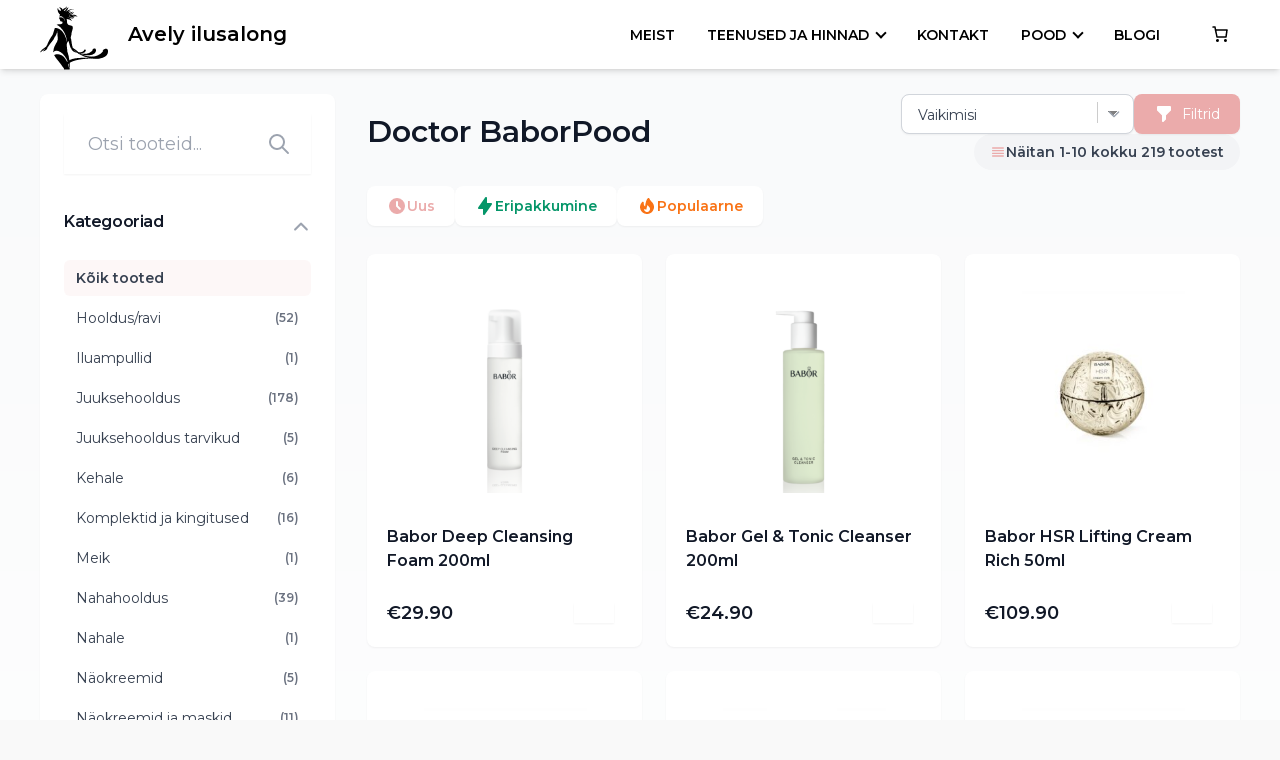

--- FILE ---
content_type: text/html; charset=UTF-8
request_url: https://ilusalong.ee/tootesilt/doctor-babor/
body_size: 39910
content:
			<!DOCTYPE html>
<!-- [if lt IE 9]><html class="no-js no-svg ie lt-ie9 lt-ie8 lt-ie7" lang="et"> <![endif] -->
<!-- [if IE 9]><html class="no-js no-svg ie ie9 lt-ie9 lt-ie8" lang="et"> <![endif] -->
<!-- [if gt IE 9]><! -->
	<html
	class="no-js no-svg" lang="et"> <!-- <![endif] -->
	<head>
		<meta charset="UTF-8"/>
		<meta name="description" content=""/>
		<link rel="stylesheet" href="https://ilusalong.ee/contents/themes/ilusalong/style.css" type="text/css" media="screen"/>
		<meta http-equiv="Content-Type" content="text/html; charset=UTF-8"/>
		<meta http-equiv="X-UA-Compatible" content="IE=edge"/>
		<meta name="viewport" content="width=device-width, initial-scale=1"/>
		<link rel="author" href="https://ilusalong.ee/contents/themes/ilusalong/humans.txt"/>
		<link rel="pingback" href="https://ilusalong.ee/xmlrpc.php"/>
		<link rel="profile" href="http://gmpg.org/xfn/11"/>

		<link rel="apple-touch-icon" sizes="180x180" href="https://ilusalong.ee/contents/themes/ilusalong/dist/apple-touch-icon.png"/>
		<link rel="icon" type="image/png" sizes="32x32" href="https://ilusalong.ee/contents/themes/ilusalong/dist/favicon-32x32.png"/>
		<link rel="icon" type="image/png" sizes="16x16" href="https://ilusalong.ee/contents/themes/ilusalong/dist/favicon-16x16.png"/>
		<link rel="manifest" href="https://ilusalong.ee/contents/themes/ilusalong/dist/site.webmanifest"/>
		<link rel="mask-icon" href="https://ilusalong.ee/contents/themes/ilusalong/dist//safari-pinned-tab.svg" color="#5bbad5"/>
		<meta name="msapplication-TileColor" content="#da532c"/>
		<meta name="theme-color" content="#ffffff"/>

		<script>
			window.lazySizesConfig = window.lazySizesConfig || {};
window.lazySizesConfig.srcAttr = 'data-bgset';
		</script>

		<title>Pood &#8211; Avely ilusalong</title>
<meta name='robots' content='max-image-preview:large' />
	<style>img:is([sizes="auto" i], [sizes^="auto," i]) { contain-intrinsic-size: 3000px 1500px }</style>
	<link rel="alternate" hreflang="et" href="https://ilusalong.ee/tootesilt/doctor-babor/" />
<link rel="alternate" hreflang="x-default" href="https://ilusalong.ee/tootesilt/doctor-babor/" />
<link rel='dns-prefetch' href='//cdn.jsdelivr.net' />
<link rel='dns-prefetch' href='//fonts.googleapis.com' />
<link rel="alternate" type="application/rss+xml" title="Avely ilusalong &raquo; RSS" href="https://ilusalong.ee/feed/" />
<link rel="alternate" type="application/rss+xml" title="Avely ilusalong &raquo; Kommentaaride RSS" href="https://ilusalong.ee/comments/feed/" />
<link rel="alternate" type="application/rss+xml" title="Avely ilusalong &raquo; Doctor Babor Silt uudisevoog" href="https://ilusalong.ee/tootesilt/doctor-babor/feed/" />
<script type="text/javascript">
/* <![CDATA[ */
window._wpemojiSettings = {"baseUrl":"https:\/\/s.w.org\/images\/core\/emoji\/15.0.3\/72x72\/","ext":".png","svgUrl":"https:\/\/s.w.org\/images\/core\/emoji\/15.0.3\/svg\/","svgExt":".svg","source":{"concatemoji":"https:\/\/ilusalong.ee\/wp-includes\/js\/wp-emoji-release.min.js?ver=6.7.2"}};
/*! This file is auto-generated */
!function(i,n){var o,s,e;function c(e){try{var t={supportTests:e,timestamp:(new Date).valueOf()};sessionStorage.setItem(o,JSON.stringify(t))}catch(e){}}function p(e,t,n){e.clearRect(0,0,e.canvas.width,e.canvas.height),e.fillText(t,0,0);var t=new Uint32Array(e.getImageData(0,0,e.canvas.width,e.canvas.height).data),r=(e.clearRect(0,0,e.canvas.width,e.canvas.height),e.fillText(n,0,0),new Uint32Array(e.getImageData(0,0,e.canvas.width,e.canvas.height).data));return t.every(function(e,t){return e===r[t]})}function u(e,t,n){switch(t){case"flag":return n(e,"\ud83c\udff3\ufe0f\u200d\u26a7\ufe0f","\ud83c\udff3\ufe0f\u200b\u26a7\ufe0f")?!1:!n(e,"\ud83c\uddfa\ud83c\uddf3","\ud83c\uddfa\u200b\ud83c\uddf3")&&!n(e,"\ud83c\udff4\udb40\udc67\udb40\udc62\udb40\udc65\udb40\udc6e\udb40\udc67\udb40\udc7f","\ud83c\udff4\u200b\udb40\udc67\u200b\udb40\udc62\u200b\udb40\udc65\u200b\udb40\udc6e\u200b\udb40\udc67\u200b\udb40\udc7f");case"emoji":return!n(e,"\ud83d\udc26\u200d\u2b1b","\ud83d\udc26\u200b\u2b1b")}return!1}function f(e,t,n){var r="undefined"!=typeof WorkerGlobalScope&&self instanceof WorkerGlobalScope?new OffscreenCanvas(300,150):i.createElement("canvas"),a=r.getContext("2d",{willReadFrequently:!0}),o=(a.textBaseline="top",a.font="600 32px Arial",{});return e.forEach(function(e){o[e]=t(a,e,n)}),o}function t(e){var t=i.createElement("script");t.src=e,t.defer=!0,i.head.appendChild(t)}"undefined"!=typeof Promise&&(o="wpEmojiSettingsSupports",s=["flag","emoji"],n.supports={everything:!0,everythingExceptFlag:!0},e=new Promise(function(e){i.addEventListener("DOMContentLoaded",e,{once:!0})}),new Promise(function(t){var n=function(){try{var e=JSON.parse(sessionStorage.getItem(o));if("object"==typeof e&&"number"==typeof e.timestamp&&(new Date).valueOf()<e.timestamp+604800&&"object"==typeof e.supportTests)return e.supportTests}catch(e){}return null}();if(!n){if("undefined"!=typeof Worker&&"undefined"!=typeof OffscreenCanvas&&"undefined"!=typeof URL&&URL.createObjectURL&&"undefined"!=typeof Blob)try{var e="postMessage("+f.toString()+"("+[JSON.stringify(s),u.toString(),p.toString()].join(",")+"));",r=new Blob([e],{type:"text/javascript"}),a=new Worker(URL.createObjectURL(r),{name:"wpTestEmojiSupports"});return void(a.onmessage=function(e){c(n=e.data),a.terminate(),t(n)})}catch(e){}c(n=f(s,u,p))}t(n)}).then(function(e){for(var t in e)n.supports[t]=e[t],n.supports.everything=n.supports.everything&&n.supports[t],"flag"!==t&&(n.supports.everythingExceptFlag=n.supports.everythingExceptFlag&&n.supports[t]);n.supports.everythingExceptFlag=n.supports.everythingExceptFlag&&!n.supports.flag,n.DOMReady=!1,n.readyCallback=function(){n.DOMReady=!0}}).then(function(){return e}).then(function(){var e;n.supports.everything||(n.readyCallback(),(e=n.source||{}).concatemoji?t(e.concatemoji):e.wpemoji&&e.twemoji&&(t(e.twemoji),t(e.wpemoji)))}))}((window,document),window._wpemojiSettings);
/* ]]> */
</script>
<link rel='stylesheet' id='wc-blocks-style-css' href='https://ilusalong.ee/contents/plugins/woocommerce/assets/client/blocks/wc-blocks.css?ver=wc-9.7.1' type='text/css' media='all' />
<link rel='stylesheet' id='wc-blocks-style-mini-cart-contents-css' href='https://ilusalong.ee/contents/plugins/woocommerce/assets/client/blocks/mini-cart-contents.css?ver=wc-9.7.1' type='text/css' media='all' />
<link rel='stylesheet' id='wc-blocks-packages-style-css' href='https://ilusalong.ee/contents/plugins/woocommerce/assets/client/blocks/packages-style.css?ver=wc-9.7.1' type='text/css' media='all' />
<link rel='stylesheet' id='wc-blocks-style-mini-cart-css' href='https://ilusalong.ee/contents/plugins/woocommerce/assets/client/blocks/mini-cart.css?ver=wc-9.7.1' type='text/css' media='all' />
<link rel='stylesheet' id='wc-blocks-style-product-categories-css' href='https://ilusalong.ee/contents/plugins/woocommerce/assets/client/blocks/product-categories.css?ver=wc-9.7.1' type='text/css' media='all' />
<style id='wp-emoji-styles-inline-css' type='text/css'>

	img.wp-smiley, img.emoji {
		display: inline !important;
		border: none !important;
		box-shadow: none !important;
		height: 1em !important;
		width: 1em !important;
		margin: 0 0.07em !important;
		vertical-align: -0.1em !important;
		background: none !important;
		padding: 0 !important;
	}
</style>
<link rel='stylesheet' id='wp-block-library-css' href='https://ilusalong.ee/wp-includes/css/dist/block-library/style.min.css?ver=6.7.2' type='text/css' media='all' />
<style id='classic-theme-styles-inline-css' type='text/css'>
/*! This file is auto-generated */
.wp-block-button__link{color:#fff;background-color:#32373c;border-radius:9999px;box-shadow:none;text-decoration:none;padding:calc(.667em + 2px) calc(1.333em + 2px);font-size:1.125em}.wp-block-file__button{background:#32373c;color:#fff;text-decoration:none}
</style>
<style id='global-styles-inline-css' type='text/css'>
:root{--wp--preset--aspect-ratio--square: 1;--wp--preset--aspect-ratio--4-3: 4/3;--wp--preset--aspect-ratio--3-4: 3/4;--wp--preset--aspect-ratio--3-2: 3/2;--wp--preset--aspect-ratio--2-3: 2/3;--wp--preset--aspect-ratio--16-9: 16/9;--wp--preset--aspect-ratio--9-16: 9/16;--wp--preset--color--black: #000000;--wp--preset--color--cyan-bluish-gray: #abb8c3;--wp--preset--color--white: #ffffff;--wp--preset--color--pale-pink: #f78da7;--wp--preset--color--vivid-red: #cf2e2e;--wp--preset--color--luminous-vivid-orange: #ff6900;--wp--preset--color--luminous-vivid-amber: #fcb900;--wp--preset--color--light-green-cyan: #7bdcb5;--wp--preset--color--vivid-green-cyan: #00d084;--wp--preset--color--pale-cyan-blue: #8ed1fc;--wp--preset--color--vivid-cyan-blue: #0693e3;--wp--preset--color--vivid-purple: #9b51e0;--wp--preset--gradient--vivid-cyan-blue-to-vivid-purple: linear-gradient(135deg,rgba(6,147,227,1) 0%,rgb(155,81,224) 100%);--wp--preset--gradient--light-green-cyan-to-vivid-green-cyan: linear-gradient(135deg,rgb(122,220,180) 0%,rgb(0,208,130) 100%);--wp--preset--gradient--luminous-vivid-amber-to-luminous-vivid-orange: linear-gradient(135deg,rgba(252,185,0,1) 0%,rgba(255,105,0,1) 100%);--wp--preset--gradient--luminous-vivid-orange-to-vivid-red: linear-gradient(135deg,rgba(255,105,0,1) 0%,rgb(207,46,46) 100%);--wp--preset--gradient--very-light-gray-to-cyan-bluish-gray: linear-gradient(135deg,rgb(238,238,238) 0%,rgb(169,184,195) 100%);--wp--preset--gradient--cool-to-warm-spectrum: linear-gradient(135deg,rgb(74,234,220) 0%,rgb(151,120,209) 20%,rgb(207,42,186) 40%,rgb(238,44,130) 60%,rgb(251,105,98) 80%,rgb(254,248,76) 100%);--wp--preset--gradient--blush-light-purple: linear-gradient(135deg,rgb(255,206,236) 0%,rgb(152,150,240) 100%);--wp--preset--gradient--blush-bordeaux: linear-gradient(135deg,rgb(254,205,165) 0%,rgb(254,45,45) 50%,rgb(107,0,62) 100%);--wp--preset--gradient--luminous-dusk: linear-gradient(135deg,rgb(255,203,112) 0%,rgb(199,81,192) 50%,rgb(65,88,208) 100%);--wp--preset--gradient--pale-ocean: linear-gradient(135deg,rgb(255,245,203) 0%,rgb(182,227,212) 50%,rgb(51,167,181) 100%);--wp--preset--gradient--electric-grass: linear-gradient(135deg,rgb(202,248,128) 0%,rgb(113,206,126) 100%);--wp--preset--gradient--midnight: linear-gradient(135deg,rgb(2,3,129) 0%,rgb(40,116,252) 100%);--wp--preset--font-size--small: 13px;--wp--preset--font-size--medium: 20px;--wp--preset--font-size--large: 36px;--wp--preset--font-size--x-large: 42px;--wp--preset--font-family--inter: "Inter", sans-serif;--wp--preset--font-family--cardo: Cardo;--wp--preset--spacing--20: 0.44rem;--wp--preset--spacing--30: 0.67rem;--wp--preset--spacing--40: 1rem;--wp--preset--spacing--50: 1.5rem;--wp--preset--spacing--60: 2.25rem;--wp--preset--spacing--70: 3.38rem;--wp--preset--spacing--80: 5.06rem;--wp--preset--shadow--natural: 6px 6px 9px rgba(0, 0, 0, 0.2);--wp--preset--shadow--deep: 12px 12px 50px rgba(0, 0, 0, 0.4);--wp--preset--shadow--sharp: 6px 6px 0px rgba(0, 0, 0, 0.2);--wp--preset--shadow--outlined: 6px 6px 0px -3px rgba(255, 255, 255, 1), 6px 6px rgba(0, 0, 0, 1);--wp--preset--shadow--crisp: 6px 6px 0px rgba(0, 0, 0, 1);}:where(.is-layout-flex){gap: 0.5em;}:where(.is-layout-grid){gap: 0.5em;}body .is-layout-flex{display: flex;}.is-layout-flex{flex-wrap: wrap;align-items: center;}.is-layout-flex > :is(*, div){margin: 0;}body .is-layout-grid{display: grid;}.is-layout-grid > :is(*, div){margin: 0;}:where(.wp-block-columns.is-layout-flex){gap: 2em;}:where(.wp-block-columns.is-layout-grid){gap: 2em;}:where(.wp-block-post-template.is-layout-flex){gap: 1.25em;}:where(.wp-block-post-template.is-layout-grid){gap: 1.25em;}.has-black-color{color: var(--wp--preset--color--black) !important;}.has-cyan-bluish-gray-color{color: var(--wp--preset--color--cyan-bluish-gray) !important;}.has-white-color{color: var(--wp--preset--color--white) !important;}.has-pale-pink-color{color: var(--wp--preset--color--pale-pink) !important;}.has-vivid-red-color{color: var(--wp--preset--color--vivid-red) !important;}.has-luminous-vivid-orange-color{color: var(--wp--preset--color--luminous-vivid-orange) !important;}.has-luminous-vivid-amber-color{color: var(--wp--preset--color--luminous-vivid-amber) !important;}.has-light-green-cyan-color{color: var(--wp--preset--color--light-green-cyan) !important;}.has-vivid-green-cyan-color{color: var(--wp--preset--color--vivid-green-cyan) !important;}.has-pale-cyan-blue-color{color: var(--wp--preset--color--pale-cyan-blue) !important;}.has-vivid-cyan-blue-color{color: var(--wp--preset--color--vivid-cyan-blue) !important;}.has-vivid-purple-color{color: var(--wp--preset--color--vivid-purple) !important;}.has-black-background-color{background-color: var(--wp--preset--color--black) !important;}.has-cyan-bluish-gray-background-color{background-color: var(--wp--preset--color--cyan-bluish-gray) !important;}.has-white-background-color{background-color: var(--wp--preset--color--white) !important;}.has-pale-pink-background-color{background-color: var(--wp--preset--color--pale-pink) !important;}.has-vivid-red-background-color{background-color: var(--wp--preset--color--vivid-red) !important;}.has-luminous-vivid-orange-background-color{background-color: var(--wp--preset--color--luminous-vivid-orange) !important;}.has-luminous-vivid-amber-background-color{background-color: var(--wp--preset--color--luminous-vivid-amber) !important;}.has-light-green-cyan-background-color{background-color: var(--wp--preset--color--light-green-cyan) !important;}.has-vivid-green-cyan-background-color{background-color: var(--wp--preset--color--vivid-green-cyan) !important;}.has-pale-cyan-blue-background-color{background-color: var(--wp--preset--color--pale-cyan-blue) !important;}.has-vivid-cyan-blue-background-color{background-color: var(--wp--preset--color--vivid-cyan-blue) !important;}.has-vivid-purple-background-color{background-color: var(--wp--preset--color--vivid-purple) !important;}.has-black-border-color{border-color: var(--wp--preset--color--black) !important;}.has-cyan-bluish-gray-border-color{border-color: var(--wp--preset--color--cyan-bluish-gray) !important;}.has-white-border-color{border-color: var(--wp--preset--color--white) !important;}.has-pale-pink-border-color{border-color: var(--wp--preset--color--pale-pink) !important;}.has-vivid-red-border-color{border-color: var(--wp--preset--color--vivid-red) !important;}.has-luminous-vivid-orange-border-color{border-color: var(--wp--preset--color--luminous-vivid-orange) !important;}.has-luminous-vivid-amber-border-color{border-color: var(--wp--preset--color--luminous-vivid-amber) !important;}.has-light-green-cyan-border-color{border-color: var(--wp--preset--color--light-green-cyan) !important;}.has-vivid-green-cyan-border-color{border-color: var(--wp--preset--color--vivid-green-cyan) !important;}.has-pale-cyan-blue-border-color{border-color: var(--wp--preset--color--pale-cyan-blue) !important;}.has-vivid-cyan-blue-border-color{border-color: var(--wp--preset--color--vivid-cyan-blue) !important;}.has-vivid-purple-border-color{border-color: var(--wp--preset--color--vivid-purple) !important;}.has-vivid-cyan-blue-to-vivid-purple-gradient-background{background: var(--wp--preset--gradient--vivid-cyan-blue-to-vivid-purple) !important;}.has-light-green-cyan-to-vivid-green-cyan-gradient-background{background: var(--wp--preset--gradient--light-green-cyan-to-vivid-green-cyan) !important;}.has-luminous-vivid-amber-to-luminous-vivid-orange-gradient-background{background: var(--wp--preset--gradient--luminous-vivid-amber-to-luminous-vivid-orange) !important;}.has-luminous-vivid-orange-to-vivid-red-gradient-background{background: var(--wp--preset--gradient--luminous-vivid-orange-to-vivid-red) !important;}.has-very-light-gray-to-cyan-bluish-gray-gradient-background{background: var(--wp--preset--gradient--very-light-gray-to-cyan-bluish-gray) !important;}.has-cool-to-warm-spectrum-gradient-background{background: var(--wp--preset--gradient--cool-to-warm-spectrum) !important;}.has-blush-light-purple-gradient-background{background: var(--wp--preset--gradient--blush-light-purple) !important;}.has-blush-bordeaux-gradient-background{background: var(--wp--preset--gradient--blush-bordeaux) !important;}.has-luminous-dusk-gradient-background{background: var(--wp--preset--gradient--luminous-dusk) !important;}.has-pale-ocean-gradient-background{background: var(--wp--preset--gradient--pale-ocean) !important;}.has-electric-grass-gradient-background{background: var(--wp--preset--gradient--electric-grass) !important;}.has-midnight-gradient-background{background: var(--wp--preset--gradient--midnight) !important;}.has-small-font-size{font-size: var(--wp--preset--font-size--small) !important;}.has-medium-font-size{font-size: var(--wp--preset--font-size--medium) !important;}.has-large-font-size{font-size: var(--wp--preset--font-size--large) !important;}.has-x-large-font-size{font-size: var(--wp--preset--font-size--x-large) !important;}
:where(.wp-block-post-template.is-layout-flex){gap: 1.25em;}:where(.wp-block-post-template.is-layout-grid){gap: 1.25em;}
:where(.wp-block-columns.is-layout-flex){gap: 2em;}:where(.wp-block-columns.is-layout-grid){gap: 2em;}
:root :where(.wp-block-pullquote){font-size: 1.5em;line-height: 1.6;}
</style>
<link rel='stylesheet' id='woocommerce-layout-css' href='https://ilusalong.ee/contents/plugins/woocommerce/assets/css/woocommerce-layout.css?ver=9.7.1' type='text/css' media='all' />
<link rel='stylesheet' id='woocommerce-smallscreen-css' href='https://ilusalong.ee/contents/plugins/woocommerce/assets/css/woocommerce-smallscreen.css?ver=9.7.1' type='text/css' media='only screen and (max-width: 768px)' />
<link rel='stylesheet' id='woocommerce-general-css' href='https://ilusalong.ee/contents/plugins/woocommerce/assets/css/woocommerce.css?ver=9.7.1' type='text/css' media='all' />
<style id='woocommerce-inline-inline-css' type='text/css'>
.woocommerce form .form-row .required { visibility: visible; }
</style>
<link rel='stylesheet' id='montonio-style-css' href='https://ilusalong.ee/contents/plugins/montonio-for-woocommerce/assets/css/montonio-style.css?ver=8.0.5' type='text/css' media='all' />
<link rel='stylesheet' id='brands-styles-css' href='https://ilusalong.ee/contents/plugins/woocommerce/assets/css/brands.css?ver=9.7.1' type='text/css' media='all' />
<link rel='stylesheet' id='font-montserrat-css' href='https://fonts.googleapis.com/css2?family=Montserrat%3Awght%40300%3B400%3B600%3B900&#038;display=swap&#038;ver=6.7.2' type='text/css' media='all' />
<link rel='stylesheet' id='tailwind-css' href='https://ilusalong.ee/contents/themes/ilusalong/dist/tailwind.css?ver=1.0.0' type='text/css' media='all' />
<link rel='stylesheet' id='style-css' href='https://ilusalong.ee/contents/themes/ilusalong/dist/main.css?ver=1.0.0' type='text/css' media='all' />
<link rel='stylesheet' id='ilusalong-style-css' href='https://ilusalong.ee/contents/themes/ilusalong/style.css?ver=1.0.0' type='text/css' media='all' />
<style id='ilusalong-style-inline-css' type='text/css'>

      .woocommerce-notices-wrapper:empty {
        display: none;
      }
      
      /* Price Filter Widget */
      .widget_price_filter .price_slider {
        margin-bottom: 1.5em;
      }
      
      .widget_price_filter .price_slider_amount {
        text-align: right;
        line-height: 2.4;
      }
      
      .widget_price_filter .price_slider_amount .button {
        float: left;
        padding: 0.4em 1em;
        background-color: #ebabab;
        color: white;
        border: none;
        border-radius: 0.25rem;
        cursor: pointer;
        transition: all 0.15s ease-in-out;
      }
      
      .widget_price_filter .price_slider_amount .button:hover {
        background-color: #e49a9a;
      }
      
      .widget_price_filter .ui-slider {
        position: relative;
        text-align: left;
        margin-left: 0.5em;
        margin-right: 0.5em;
      }
      
      .widget_price_filter .ui-slider .ui-slider-handle {
        position: absolute;
        z-index: 2;
        width: 1em;
        height: 1em;
        background-color: #ebabab;
        border-radius: 1em;
        cursor: ew-resize;
        outline: none;
        top: -0.3em;
        margin-left: -0.5em;
        box-shadow: 0 1px 2px rgba(0, 0, 0, 0.2);
      }
      
      .widget_price_filter .ui-slider .ui-slider-range {
        position: absolute;
        z-index: 1;
        display: block;
        border: 0;
        background-color: #ebabab;
      }
      
      .widget_price_filter .price_slider_wrapper .ui-widget-content {
        background-color: #e0e0e0;
        border-radius: 1em;
      }
      
      .widget_price_filter .ui-slider-horizontal {
        height: 0.5em;
        border-radius: 0.25rem;
      }
      
      .widget_price_filter .ui-slider-horizontal .ui-slider-range {
        top: 0;
        height: 100%;
      }
      
      .widget_price_filter .ui-slider-horizontal .ui-slider-range-min {
        left: -1px;
      }
      
      .widget_price_filter .ui-slider-horizontal .ui-slider-range-max {
        right: -1px;
      }
    
</style>
<script type="text/javascript" src="https://ilusalong.ee/wp-includes/js/jquery/jquery.min.js?ver=3.7.1" id="jquery-core-js"></script>
<script type="text/javascript" src="https://ilusalong.ee/wp-includes/js/jquery/jquery-migrate.min.js?ver=3.4.1" id="jquery-migrate-js"></script>
<script type="text/javascript" id="wpml-cookie-js-extra">
/* <![CDATA[ */
var wpml_cookies = {"wp-wpml_current_language":{"value":"et","expires":1,"path":"\/"}};
var wpml_cookies = {"wp-wpml_current_language":{"value":"et","expires":1,"path":"\/"}};
/* ]]> */
</script>
<script type="text/javascript" src="https://ilusalong.ee/contents/plugins/sitepress-multilingual-cms/res/js/cookies/language-cookie.js?ver=470000" id="wpml-cookie-js" defer="defer" data-wp-strategy="defer"></script>
<script type="text/javascript" src="https://ilusalong.ee/contents/plugins/woocommerce/assets/js/jquery-blockui/jquery.blockUI.min.js?ver=2.7.0-wc.9.7.1" id="jquery-blockui-js" defer="defer" data-wp-strategy="defer"></script>
<script type="text/javascript" id="wc-add-to-cart-js-extra">
/* <![CDATA[ */
var wc_add_to_cart_params = {"ajax_url":"\/wp-admin\/admin-ajax.php","wc_ajax_url":"\/?wc-ajax=%%endpoint%%","i18n_view_cart":"Vaata ostukorvi","cart_url":"https:\/\/ilusalong.ee\/ostukorv\/","is_cart":"","cart_redirect_after_add":"no"};
/* ]]> */
</script>
<script type="text/javascript" src="https://ilusalong.ee/contents/plugins/woocommerce/assets/js/frontend/add-to-cart.min.js?ver=9.7.1" id="wc-add-to-cart-js" defer="defer" data-wp-strategy="defer"></script>
<script type="text/javascript" src="https://ilusalong.ee/contents/plugins/woocommerce/assets/js/js-cookie/js.cookie.min.js?ver=2.1.4-wc.9.7.1" id="js-cookie-js" defer="defer" data-wp-strategy="defer"></script>
<script type="text/javascript" id="woocommerce-js-extra">
/* <![CDATA[ */
var woocommerce_params = {"ajax_url":"\/wp-admin\/admin-ajax.php","wc_ajax_url":"\/?wc-ajax=%%endpoint%%","i18n_password_show":"Show password","i18n_password_hide":"Hide password"};
/* ]]> */
</script>
<script type="text/javascript" src="https://ilusalong.ee/contents/plugins/woocommerce/assets/js/frontend/woocommerce.min.js?ver=9.7.1" id="woocommerce-js" defer="defer" data-wp-strategy="defer"></script>
<script type="text/javascript" src="https://ilusalong.ee/contents/themes/ilusalong/src/js/lib/lazysizes/lazysizes.js?ver=1.0.0" id="lazysizes-js"></script>
<script type="text/javascript" src="https://ilusalong.ee/contents/themes/ilusalong/src/js/lib/lazysizes/ls.bgset.min.js?ver=1.0.0" id="lazysizesbg-js"></script>
<script type="text/javascript" src="https://ilusalong.ee/contents/themes/ilusalong/src/js/lib/lazysizes/ls.unveilhooks.min.js?ver=1.0.0" id="lazysizesunveil-js"></script>
<link rel="https://api.w.org/" href="https://ilusalong.ee/wp-json/" /><link rel="alternate" title="JSON" type="application/json" href="https://ilusalong.ee/wp-json/wp/v2/product_tag/34" /><link rel="EditURI" type="application/rsd+xml" title="RSD" href="https://ilusalong.ee/xmlrpc.php?rsd" />
<meta name="generator" content="WordPress 6.7.2" />
<meta name="generator" content="WooCommerce 9.7.1" />
<meta name="generator" content="WPML ver:4.7.0 stt:1,15,45;" />
	<noscript><style>.woocommerce-product-gallery{ opacity: 1 !important; }</style></noscript>
	<style class='wp-fonts-local' type='text/css'>
@font-face{font-family:Inter;font-style:normal;font-weight:300 900;font-display:fallback;src:url('https://ilusalong.ee/contents/plugins/woocommerce/assets/fonts/Inter-VariableFont_slnt,wght.woff2') format('woff2');font-stretch:normal;}
@font-face{font-family:Cardo;font-style:normal;font-weight:400;font-display:fallback;src:url('https://ilusalong.ee/contents/plugins/woocommerce/assets/fonts/cardo_normal_400.woff2') format('woff2');}
</style>


		<!-- Google tag (gtag.js) -->
		<script async src="https://www.googletagmanager.com/gtag/js?id=G-GD9S6XL20J"></script>
		<script>
			window.dataLayer = window.dataLayer || [];
function gtag() {
dataLayer.push(arguments);
}
gtag('js', new Date());

gtag('config', "G-GD9S6XL20J");
		</script>
	</head>
</html>
			</head>
<body class="archive tax-product_tag term-doctor-babor term-34 theme-ilusalong woocommerce woocommerce-page woocommerce-no-js hfeed no-sidebar avely-ilusalong " data-template="base.twig">

	<a class="skip-link screen-reader-text" href="#content">Liigu sisu juurde</a>
<div class="header-mobile flex flex-row justify-between items-center">
	<a href="https://ilusalong.ee">
		<div class="header-mobile__logo">
			<i class='icon-ilusalong'><svg class="header-mobile__logo" width="238" height="223" viewBox="0 0 238 223" xmlns="http://www.w3.org/2000/svg"><title>avely ilusalong</title><g transform="translate(0 -1)" fill="#fff" fill-rule="evenodd"><path d="M214.455 182.704c-34.517 1.985-112.894-.908-123.817 32.134-5.525-28.628 33.135-35.715 79.899-32.196 13.968 1.05 28.91-.189 43.918.062"/><path d="M51.627 78.798a38.95 38.95 0 0 1 .518-1.858c24.79 1.18 36.746 23.481 43.088 52.403-1.906-31.508-20.421-55.97-36.504-62.828 2.74-1.954 5.969-2.558 9.486-2.232 8.276.101 12.442-2.928 10.356-8.503-.158-.422-2.834-1.32-4.9-.955-1.736.306-3.717-4.216-4.82-8.27-.416-1.427-3.687.289-.37-6.522-.17-4.153.322-7.788 1.735-8.684-6.617-6.37-11.488-17.798-7.098-25.51-.65 8.664 4.253 9.938 10.447 11.757.47-3.462-1.634-7.375-7.355-13.204 6.762 1.997 13.131 3.881 13.3 10.005C79.452 9.503 89.7 8.607 94.966.929c-.264 8.042-12.499 14.396-11.454 17.354 7.114-.575 5.798-9.475 16.521-12.86-4.176 9.39-6.353 10.941-10.661 15.885 10.16-8.224 19.618-11.3 31.51-8.406-7.057-1.901-20.168 2.05-25.032 10.64 2.671-4.473 5.312-2.572 13.17-5.248-6.393 3.2-10.024 8.93-9.264 8.318 6.332-5.102 7.076-1.562 14.514-6.68-.929 4.545-5.207 6.69-12.76 9.566 3.238.643 7.707-.852 17.508-8.658-5.67 12.292-12.828 10.059-17.792 11.741 8.562 1.027 21.985-6.653 30.81 6.036-3.387-1.931-13.006-5.094-19.833-3.403 6.681 1.226 2.278.99 13.555 3.557-19.849 2.363-13.26-1.533-23.866-1.21 1.916 2.28 8.778 3.68 18.198 3.43-6.742 5.662-8.43 2.372-22.91.01 5.345 4.386 8.375-2.52 14.342 13.018-7.748-8.035-12.406-5.95-18.168-8.514C96 58.322 91.553 66.415 106.76 68.501c16.583 2.276 2.381 21.086 3.344 31.857-1.694 6.032-3.73 10.353-1.315 15.702 2.418 10.573 1.87 19.777 6.114 31.034 7.692 5.305 15.335 9.405 19.543 15.837 2.955 4.834 1.606 4.133.565 3.434-5.04-3.48-11.617-9.727-15.888-11.361.494 2.621 4.915 5.156 5.607 5.932 1.44 1.616 1.062 2.83-.397 2.267-3.733-1.44-9.99-4.231-13.064-9.421-.775-1.309-.662-3.63-2.922-4.809-4.638-7.065-5.266-19.211-9.438-26.817-8.762 15.974-4.334 12.177-3.616 36.706 7.89 19.702 9.794 48.387 9.098 64.246l-20.408.003c.48-5.666-3.03-7.408-4.44-9.514-12.996-19.41-24.7-30.118-29.923-41.275 2.17-.951 5.003-2.863 8.031-3.073 26.191-1.82 38.713 22.71 45.236 52.456-2.831-46.806-42.31-78.074-56.024-59.152-.2-2.12-.162-4.33.15-6.685 2.865-21.641 18.02-30.17 14.92-45.256l-1.89-26.804c.94 9.976-3.399 19.02-8.359 25.27-5.08 13.724-17.304 22.48-23.627 34.651-4.718 4.045 1.293 6.446-12.286 14.087-4.63 2.577-5.193.933-4.037-.711l3.572-3.017c2.05-2.534 4.569-5.067-1.042-1.346L2.589 162.13c-5.688 2.744 3.61-8.505 6.847-10.682 7.58-5.099 13.56-9.168 15.65-15.007 4.35-12.14 10.682-22.792 16.628-31.498 2.717-3.977 4.224-6.726 5.292-11.604 1.09-4.974 3.327-9.426 4.621-14.541zM87.802 54.56c-.967-13.277-14.568-22.104-19.066-16.446-1.404 1.766 2.888 3.219 3.784 1.716 8.87-.01 13.078 6.377 15.282 14.73z"/><path d="M117.92 155.31c53.003 45.158 127.335 34.54 119.56-.101-2.426-10.812-20.855-2.63-17.89 5.64-26.717 27.85-63.512 17.867-101.67-5.539"/><path d="M114.177 152.757c36.057 30.72 86.624 23.497 81.334-.069-1.65-7.355-14.187-1.789-12.17 3.837-18.175 18.946-43.205 12.155-69.164-3.768"/><path d="M117.948 154.719c18.647 15.887 44.798 12.151 42.063-.036-.854-3.804-7.338-.925-6.294 1.984-9.4 9.798-22.344 6.286-35.77-1.948M99.765 104.8c5.546-1.754 6.003-6.542 6.285-5.65.283.894-.19 5.036-5.736 6.79-5.546 1.755-8.469-2.44-8.751-3.332-.283-.893 2.657 3.946 8.202 2.192"/></g></svg></i>
		</div>
	</a>
	<div class="header-mobile__button cursor-pointer">
		<svg viewbox="0 0 100 80" width="40" height="40">
			<rect class="menubtn-top" width="100" height="6"></rect>
			<rect class="menubtn-middle" y="30" width="100" height="6"></rect>
			<rect class="menubtn-bottom" y="60" width="100" height="6"></rect>
		</svg>
	</div>
</div>
<div class="header-mobile-placeholder h-[60px] lg:h-[70px]"></div>
<header class="header bg-white shadow-md">
			<div class="container flex flex-row relative bg-white z-20 main-menu-container">
			<div class="header__left flex flex-row items-center ml-m-2">
				<a href="https://ilusalong.ee" rel="home" class="logo flex flex-row items-center center">
					<div class="header-mobile__logo">
						<i class='icon-ilusalong'><svg class="header-mobile__logo" width="238" height="223" viewBox="0 0 238 223" xmlns="http://www.w3.org/2000/svg"><title>avely ilusalong</title><g transform="translate(0 -1)" fill="#fff" fill-rule="evenodd"><path d="M214.455 182.704c-34.517 1.985-112.894-.908-123.817 32.134-5.525-28.628 33.135-35.715 79.899-32.196 13.968 1.05 28.91-.189 43.918.062"/><path d="M51.627 78.798a38.95 38.95 0 0 1 .518-1.858c24.79 1.18 36.746 23.481 43.088 52.403-1.906-31.508-20.421-55.97-36.504-62.828 2.74-1.954 5.969-2.558 9.486-2.232 8.276.101 12.442-2.928 10.356-8.503-.158-.422-2.834-1.32-4.9-.955-1.736.306-3.717-4.216-4.82-8.27-.416-1.427-3.687.289-.37-6.522-.17-4.153.322-7.788 1.735-8.684-6.617-6.37-11.488-17.798-7.098-25.51-.65 8.664 4.253 9.938 10.447 11.757.47-3.462-1.634-7.375-7.355-13.204 6.762 1.997 13.131 3.881 13.3 10.005C79.452 9.503 89.7 8.607 94.966.929c-.264 8.042-12.499 14.396-11.454 17.354 7.114-.575 5.798-9.475 16.521-12.86-4.176 9.39-6.353 10.941-10.661 15.885 10.16-8.224 19.618-11.3 31.51-8.406-7.057-1.901-20.168 2.05-25.032 10.64 2.671-4.473 5.312-2.572 13.17-5.248-6.393 3.2-10.024 8.93-9.264 8.318 6.332-5.102 7.076-1.562 14.514-6.68-.929 4.545-5.207 6.69-12.76 9.566 3.238.643 7.707-.852 17.508-8.658-5.67 12.292-12.828 10.059-17.792 11.741 8.562 1.027 21.985-6.653 30.81 6.036-3.387-1.931-13.006-5.094-19.833-3.403 6.681 1.226 2.278.99 13.555 3.557-19.849 2.363-13.26-1.533-23.866-1.21 1.916 2.28 8.778 3.68 18.198 3.43-6.742 5.662-8.43 2.372-22.91.01 5.345 4.386 8.375-2.52 14.342 13.018-7.748-8.035-12.406-5.95-18.168-8.514C96 58.322 91.553 66.415 106.76 68.501c16.583 2.276 2.381 21.086 3.344 31.857-1.694 6.032-3.73 10.353-1.315 15.702 2.418 10.573 1.87 19.777 6.114 31.034 7.692 5.305 15.335 9.405 19.543 15.837 2.955 4.834 1.606 4.133.565 3.434-5.04-3.48-11.617-9.727-15.888-11.361.494 2.621 4.915 5.156 5.607 5.932 1.44 1.616 1.062 2.83-.397 2.267-3.733-1.44-9.99-4.231-13.064-9.421-.775-1.309-.662-3.63-2.922-4.809-4.638-7.065-5.266-19.211-9.438-26.817-8.762 15.974-4.334 12.177-3.616 36.706 7.89 19.702 9.794 48.387 9.098 64.246l-20.408.003c.48-5.666-3.03-7.408-4.44-9.514-12.996-19.41-24.7-30.118-29.923-41.275 2.17-.951 5.003-2.863 8.031-3.073 26.191-1.82 38.713 22.71 45.236 52.456-2.831-46.806-42.31-78.074-56.024-59.152-.2-2.12-.162-4.33.15-6.685 2.865-21.641 18.02-30.17 14.92-45.256l-1.89-26.804c.94 9.976-3.399 19.02-8.359 25.27-5.08 13.724-17.304 22.48-23.627 34.651-4.718 4.045 1.293 6.446-12.286 14.087-4.63 2.577-5.193.933-4.037-.711l3.572-3.017c2.05-2.534 4.569-5.067-1.042-1.346L2.589 162.13c-5.688 2.744 3.61-8.505 6.847-10.682 7.58-5.099 13.56-9.168 15.65-15.007 4.35-12.14 10.682-22.792 16.628-31.498 2.717-3.977 4.224-6.726 5.292-11.604 1.09-4.974 3.327-9.426 4.621-14.541zM87.802 54.56c-.967-13.277-14.568-22.104-19.066-16.446-1.404 1.766 2.888 3.219 3.784 1.716 8.87-.01 13.078 6.377 15.282 14.73z"/><path d="M117.92 155.31c53.003 45.158 127.335 34.54 119.56-.101-2.426-10.812-20.855-2.63-17.89 5.64-26.717 27.85-63.512 17.867-101.67-5.539"/><path d="M114.177 152.757c36.057 30.72 86.624 23.497 81.334-.069-1.65-7.355-14.187-1.789-12.17 3.837-18.175 18.946-43.205 12.155-69.164-3.768"/><path d="M117.948 154.719c18.647 15.887 44.798 12.151 42.063-.036-.854-3.804-7.338-.925-6.294 1.984-9.4 9.798-22.344 6.286-35.77-1.948M99.765 104.8c5.546-1.754 6.003-6.542 6.285-5.65.283.894-.19 5.036-5.736 6.79-5.546 1.755-8.469-2.44-8.751-3.332-.283-.893 2.657 3.946 8.202 2.192"/></g></svg></i>
					</div>
				</a>
				<span class="name mr-1">Avely ilusalong</span>
				<span></span>
			</div>

			<div class="header__right navigation ml-auto mr-m-2 flex flex-col md:flex-row items-center">
				<nav id="nav-main" class="nav-main flex flex-row items-center mr-6" role="navigation">
					<ul>
    <li
    class="menu-item menu-item-type-post_type menu-item-object-page menu-item-home menu-item-25 [&>a]:px-4"
    data-id="">
    <a
      class="uppercase font-semibold"
      target="_self"
      href="https://ilusalong.ee/"
      >Meist</a
    >
    <ul>
  </ul>
  </li>
    <li
    class="menu-item menu-item-type-post_type menu-item-object-page menu-item-has-children menu-item-488 [&>a]:px-4"
    data-id="teenused">
    <a
      class="uppercase font-semibold"
      target="_self"
      href="https://ilusalong.ee/teenused/"
      >Teenused ja hinnad</a
    >
    <ul>
    <li
    class="menu-item menu-item-type-post_type menu-item-object-page menu-item-has-children menu-item-467 [&>a]:px-4"
    data-id="">
    <a
      class="uppercase font-semibold"
      target="_self"
      href="https://ilusalong.ee/teenused/juuksur/"
      >Juuksur</a
    >
    <ul>
    <li
    class="menu-item menu-item-type-custom menu-item-object-custom menu-item-1245 [&>a]:px-4"
    data-id="">
    <a
      class="uppercase font-semibold"
      target="_self"
      href="https://ilusalong.ee/teenused/juuksur/#loikused"
      >Lõikused</a
    >
    <ul>
  </ul>
  </li>
    <li
    class="menu-item menu-item-type-custom menu-item-object-custom menu-item-1246 [&>a]:px-4"
    data-id="">
    <a
      class="uppercase font-semibold"
      target="_self"
      href="https://ilusalong.ee/teenused/juuksur/#salgutamine"
      >Salgutamine</a
    >
    <ul>
  </ul>
  </li>
    <li
    class="menu-item menu-item-type-custom menu-item-object-custom menu-item-1275 [&>a]:px-4"
    data-id="">
    <a
      class="uppercase font-semibold"
      target="_self"
      href="https://ilusalong.ee/teenused/juuksur/#eritehnikad"
      >Eritehnikad</a
    >
    <ul>
  </ul>
  </li>
    <li
    class="menu-item menu-item-type-custom menu-item-object-custom menu-item-1276 [&>a]:px-4"
    data-id="">
    <a
      class="uppercase font-semibold"
      target="_self"
      href="https://ilusalong.ee/teenused/juuksur/#blondeerimine"
      >Blondeerimine</a
    >
    <ul>
  </ul>
  </li>
    <li
    class="menu-item menu-item-type-custom menu-item-object-custom menu-item-1247 [&>a]:px-4"
    data-id="">
    <a
      class="uppercase font-semibold"
      target="_self"
      href="https://ilusalong.ee/teenused/juuksur/#varvimine"
      >Värvimine</a
    >
    <ul>
  </ul>
  </li>
    <li
    class="menu-item menu-item-type-custom menu-item-object-custom menu-item-1248 [&>a]:px-4"
    data-id="">
    <a
      class="uppercase font-semibold"
      target="_self"
      href="https://ilusalong.ee/teenused/juuksur/#soengud"
      >Soengud</a
    >
    <ul>
  </ul>
  </li>
  </ul>
  </li>
    <li
    class="menu-item menu-item-type-post_type menu-item-object-page menu-item-has-children menu-item-468 [&>a]:px-4"
    data-id="">
    <a
      class="uppercase font-semibold"
      target="_self"
      href="https://ilusalong.ee/teenused/kuunetehnik/"
      >Maniküür ja pediküür</a
    >
    <ul>
    <li
    class="menu-item menu-item-type-custom menu-item-object-custom menu-item-1263 [&>a]:px-4"
    data-id="">
    <a
      class="uppercase font-semibold"
      target="_self"
      href="https://ilusalong.ee/teenused/kuunetehnik/#"
      >Geelküüned</a
    >
    <ul>
  </ul>
  </li>
    <li
    class="menu-item menu-item-type-custom menu-item-object-custom menu-item-1264 [&>a]:px-4"
    data-id="">
    <a
      class="uppercase font-semibold"
      target="_self"
      href="https://ilusalong.ee/teenused/kuunetehnik/#geellakk"
      >Geellakk</a
    >
    <ul>
  </ul>
  </li>
    <li
    class="menu-item menu-item-type-custom menu-item-object-custom menu-item-1265 [&>a]:px-4"
    data-id="">
    <a
      class="uppercase font-semibold"
      target="_self"
      href="https://ilusalong.ee/teenused/kuunetehnik/#manikuur"
      >Maniküür</a
    >
    <ul>
  </ul>
  </li>
    <li
    class="menu-item menu-item-type-custom menu-item-object-custom menu-item-1266 [&>a]:px-4"
    data-id="">
    <a
      class="uppercase font-semibold"
      target="_self"
      href="https://ilusalong.ee/teenused/kuunetehnik/#pedikuur"
      >Pediküür</a
    >
    <ul>
  </ul>
  </li>
  </ul>
  </li>
    <li
    class="menu-item menu-item-type-post_type menu-item-object-page menu-item-has-children menu-item-472 [&>a]:px-4"
    data-id="">
    <a
      class="uppercase font-semibold"
      target="_self"
      href="https://ilusalong.ee/teenused/kosmeetiku-ja-jumestus-teenused/"
      >Kosmeetik ja jumestus</a
    >
    <ul>
    <li
    class="menu-item menu-item-type-custom menu-item-object-custom menu-item-1267 [&>a]:px-4"
    data-id="">
    <a
      class="uppercase font-semibold"
      target="_self"
      href="https://ilusalong.ee/teenused/kosmeetiku-ja-jumestus-teenused/#ripsmed-kulmud"
      >Ripsmed, kulmud</a
    >
    <ul>
  </ul>
  </li>
    <li
    class="menu-item menu-item-type-custom menu-item-object-custom menu-item-1271 [&>a]:px-4"
    data-id="">
    <a
      class="uppercase font-semibold"
      target="_self"
      href="https://ilusalong.ee/teenused/kosmeetiku-ja-jumestus-teenused/#hooldused"
      >Hooldused</a
    >
    <ul>
  </ul>
  </li>
    <li
    class="menu-item menu-item-type-custom menu-item-object-custom menu-item-1272 [&>a]:px-4"
    data-id="">
    <a
      class="uppercase font-semibold"
      target="_self"
      href="https://ilusalong.ee/teenused/kosmeetiku-ja-jumestus-teenused/#jumestus"
      >Jumestus</a
    >
    <ul>
  </ul>
  </li>
  </ul>
  </li>
    <li
    class="menu-item menu-item-type-post_type menu-item-object-page menu-item-473 [&>a]:px-4"
    data-id="">
    <a
      class="uppercase font-semibold"
      target="_self"
      href="https://ilusalong.ee/teenused/depilatsioonid/"
      >Depilatsioonid</a
    >
    <ul>
  </ul>
  </li>
  </ul>
  </li>
    <li
    class="menu-item menu-item-type-post_type menu-item-object-page menu-item-23 [&>a]:px-4"
    data-id="">
    <a
      class="uppercase font-semibold"
      target="_self"
      href="https://ilusalong.ee/kontakt/"
      >Kontakt</a
    >
    <ul>
  </ul>
  </li>
    <li
    class="menu-item menu-item-type-post_type menu-item-object-page menu-item-has-children menu-item-827 [&>a]:px-4"
    data-id="pood">
    <a
      class="uppercase font-semibold"
      target="_self"
      href="https://ilusalong.ee/pood/"
      >Pood</a
    >
    <ul>
    <li
    class="menu-item menu-item-type-taxonomy menu-item-object-product_cat menu-item-has-children menu-item-851 [&>a]:px-4"
    data-id="">
    <a
      class="uppercase font-semibold"
      target="_self"
      href="https://ilusalong.ee/product-category/juuksehooldus/"
      >Juuksehooldus</a
    >
    <ul>
    <li
    class="menu-item menu-item-type-taxonomy menu-item-object-product_cat menu-item-862 [&>a]:px-4"
    data-id="">
    <a
      class="uppercase font-semibold"
      target="_self"
      href="https://ilusalong.ee/product-category/sampoon/"
      >Šampoon</a
    >
    <ul>
  </ul>
  </li>
    <li
    class="menu-item menu-item-type-taxonomy menu-item-object-product_cat menu-item-861 [&>a]:px-4"
    data-id="">
    <a
      class="uppercase font-semibold"
      target="_self"
      href="https://ilusalong.ee/product-category/palsamid/"
      >Palsamid</a
    >
    <ul>
  </ul>
  </li>
    <li
    class="menu-item menu-item-type-taxonomy menu-item-object-product_cat menu-item-849 [&>a]:px-4"
    data-id="">
    <a
      class="uppercase font-semibold"
      target="_self"
      href="https://ilusalong.ee/product-category/hooldus-ravi/"
      >Hooldus/ravi</a
    >
    <ul>
  </ul>
  </li>
    <li
    class="menu-item menu-item-type-taxonomy menu-item-object-product_cat menu-item-865 [&>a]:px-4"
    data-id="">
    <a
      class="uppercase font-semibold"
      target="_self"
      href="https://ilusalong.ee/product-category/viimistlus/"
      >Viimistlus</a
    >
    <ul>
  </ul>
  </li>
    <li
    class="menu-item menu-item-type-taxonomy menu-item-object-product_cat menu-item-2056 [&>a]:px-4"
    data-id="">
    <a
      class="uppercase font-semibold"
      target="_self"
      href="https://ilusalong.ee/product-category/juuksehooldus-tarvikud/"
      >Juuksehooldus tarvikud</a
    >
    <ul>
  </ul>
  </li>
    <li
    class="menu-item menu-item-type-taxonomy menu-item-object-product_cat menu-item-2154 [&>a]:px-4"
    data-id="">
    <a
      class="uppercase font-semibold"
      target="_self"
      href="https://ilusalong.ee/product-category/toonivad-maskid-2/"
      >Toonivad maskid</a
    >
    <ul>
  </ul>
  </li>
  </ul>
  </li>
    <li
    class="menu-item menu-item-type-taxonomy menu-item-object-product_cat menu-item-has-children menu-item-855 [&>a]:px-4"
    data-id="">
    <a
      class="uppercase font-semibold"
      target="_self"
      href="https://ilusalong.ee/product-category/nahahooldus/"
      >Nahahooldus</a
    >
    <ul>
    <li
    class="menu-item menu-item-type-taxonomy menu-item-object-product_cat menu-item-859 [&>a]:px-4"
    data-id="">
    <a
      class="uppercase font-semibold"
      target="_self"
      href="https://ilusalong.ee/product-category/naopuhastus-ja-naokoorijad/"
      >Näopuhastus ja näokoorijad</a
    >
    <ul>
  </ul>
  </li>
    <li
    class="menu-item menu-item-type-taxonomy menu-item-object-product_cat menu-item-860 [&>a]:px-4"
    data-id="">
    <a
      class="uppercase font-semibold"
      target="_self"
      href="https://ilusalong.ee/product-category/naoseerumid/"
      >Näoseerumid</a
    >
    <ul>
  </ul>
  </li>
    <li
    class="menu-item menu-item-type-taxonomy menu-item-object-product_cat menu-item-858 [&>a]:px-4"
    data-id="">
    <a
      class="uppercase font-semibold"
      target="_self"
      href="https://ilusalong.ee/product-category/naokreemid-ja-maskid/"
      >Näokreemid ja maskid</a
    >
    <ul>
  </ul>
  </li>
    <li
    class="menu-item menu-item-type-taxonomy menu-item-object-product_cat menu-item-854 [&>a]:px-4"
    data-id="">
    <a
      class="uppercase font-semibold"
      target="_self"
      href="https://ilusalong.ee/product-category/meik/"
      >Meik</a
    >
    <ul>
  </ul>
  </li>
    <li
    class="menu-item menu-item-type-taxonomy menu-item-object-product_cat menu-item-852 [&>a]:px-4"
    data-id="">
    <a
      class="uppercase font-semibold"
      target="_self"
      href="https://ilusalong.ee/product-category/kehale/"
      >Kehale</a
    >
    <ul>
  </ul>
  </li>
    <li
    class="menu-item menu-item-type-taxonomy menu-item-object-product_cat menu-item-2077 [&>a]:px-4"
    data-id="">
    <a
      class="uppercase font-semibold"
      target="_self"
      href="https://ilusalong.ee/product-category/self-tan/"
      >Self tan</a
    >
    <ul>
  </ul>
  </li>
    <li
    class="menu-item menu-item-type-taxonomy menu-item-object-product_cat menu-item-850 [&>a]:px-4"
    data-id="">
    <a
      class="uppercase font-semibold"
      target="_self"
      href="https://ilusalong.ee/product-category/iluampullid/"
      >Iluampullid</a
    >
    <ul>
  </ul>
  </li>
    <li
    class="menu-item menu-item-type-taxonomy menu-item-object-product_cat menu-item-863 [&>a]:px-4"
    data-id="">
    <a
      class="uppercase font-semibold"
      target="_self"
      href="https://ilusalong.ee/product-category/silmakreemid/"
      >Silmakreemid</a
    >
    <ul>
  </ul>
  </li>
  </ul>
  </li>
    <li
    class="menu-item menu-item-type-taxonomy menu-item-object-product_cat menu-item-853 [&>a]:px-4"
    data-id="">
    <a
      class="uppercase font-semibold"
      target="_self"
      href="https://ilusalong.ee/product-category/komplektid-ja-kingitused/"
      >Komplektid ja kingitused</a
    >
    <ul>
  </ul>
  </li>
    <li
    class="menu-item menu-item-type-taxonomy menu-item-object-product_cat menu-item-has-children menu-item-2336 [&>a]:px-4"
    data-id="">
    <a
      class="uppercase font-semibold"
      target="_self"
      href="https://ilusalong.ee/product-category/toidulisandid/"
      >Toidulisandid</a
    >
    <ul>
    <li
    class="menu-item menu-item-type-taxonomy menu-item-object-product_cat menu-item-848 [&>a]:px-4"
    data-id="">
    <a
      class="uppercase font-semibold"
      target="_self"
      href="https://ilusalong.ee/product-category/collagen-36/"
      >Collagen 36</a
    >
    <ul>
  </ul>
  </li>
    <li
    class="menu-item menu-item-type-taxonomy menu-item-object-product_cat menu-item-2341 [&>a]:px-4"
    data-id="">
    <a
      class="uppercase font-semibold"
      target="_self"
      href="https://ilusalong.ee/product-category/tervisetooted/"
      >Tervisetooted</a
    >
    <ul>
  </ul>
  </li>
  </ul>
  </li>
  </ul>
  </li>
    <li
    class="menu-item menu-item-type-post_type menu-item-object-page menu-item-1299 [&>a]:px-4"
    data-id="">
    <a
      class="uppercase font-semibold"
      target="_self"
      href="https://ilusalong.ee/blog/"
      >Blogi</a
    >
    <ul>
  </ul>
  </li>
  </ul>
				</nav>
				<!-- #nav -->
									<div class="widget sidebar-header"><div data-block-name="woocommerce/mini-cart" class="wc-block-mini-cart wp-block-woocommerce-mini-cart " style="">
			<button class="wc-block-mini-cart__button" aria-label="Ostukorv"><span class="wc-block-mini-cart__quantity-badge">
			<svg xmlns="http://www.w3.org/2000/svg" fill="currentColor" class="wc-block-mini-cart__icon" viewBox="0 0 32 32"><circle cx="12.667" cy="24.667" r="2"/><circle cx="23.333" cy="24.667" r="2"/><path fill-rule="evenodd" d="M9.285 10.036a1 1 0 0 1 .776-.37h15.272a1 1 0 0 1 .99 1.142l-1.333 9.333A1 1 0 0 1 24 21H12a1 1 0 0 1-.98-.797L9.083 10.87a1 1 0 0 1 .203-.834m2.005 1.63L12.814 19h10.319l1.047-7.333z" clip-rule="evenodd"/><path fill-rule="evenodd" d="M5.667 6.667a1 1 0 0 1 1-1h2.666a1 1 0 0 1 .984.82l.727 4a1 1 0 1 1-1.967.359l-.578-3.18H6.667a1 1 0 0 1-1-1" clip-rule="evenodd"/></svg>
			<span class="wc-block-mini-cart__badge" style=""></span>
		</span>
		</button>
			<div class="is-loading wc-block-components-drawer__screen-overlay wc-block-components-drawer__screen-overlay--is-hidden" aria-hidden="true">
				<div class="wc-block-mini-cart__drawer wc-block-components-drawer">
					<div class="wc-block-components-drawer__content">
						<div class="wc-block-mini-cart__template-part"><div data-block-name="woocommerce/mini-cart-contents" class="wp-block-woocommerce-mini-cart-contents">
	<div data-block-name="woocommerce/filled-mini-cart-contents-block" class="wp-block-woocommerce-filled-mini-cart-contents-block">
		<div data-block-name="woocommerce/mini-cart-title-block" class="wp-block-woocommerce-mini-cart-title-block">
			<div data-block-name="woocommerce/mini-cart-title-label-block" class="wp-block-woocommerce-mini-cart-title-label-block">
			</div>

			<div data-block-name="woocommerce/mini-cart-title-items-counter-block" class="wp-block-woocommerce-mini-cart-title-items-counter-block">
			</div>
		</div>
		<div data-block-name="woocommerce/mini-cart-items-block" class="wp-block-woocommerce-mini-cart-items-block">
			<div data-block-name="woocommerce/mini-cart-products-table-block" class="wp-block-woocommerce-mini-cart-products-table-block">
			</div>
		</div>
		<div data-block-name="woocommerce/mini-cart-footer-block" class="wp-block-woocommerce-mini-cart-footer-block">
			<div data-block-name="woocommerce/mini-cart-cart-button-block" class="wp-block-woocommerce-mini-cart-cart-button-block"></div>
			<div data-block-name="woocommerce/mini-cart-checkout-button-block" class="wp-block-woocommerce-mini-cart-checkout-button-block"></div>
		</div>
	</div>

	<div data-block-name="woocommerce/empty-mini-cart-contents-block" class="wp-block-woocommerce-empty-mini-cart-contents-block">
		<p class="has-text-align-center"><strong>Su ostukorv on hetkel tühi!</strong></p>

		<div data-block-name="woocommerce/mini-cart-shopping-button-block" class="wp-block-woocommerce-mini-cart-shopping-button-block"></div>
	</div>
</div></div>
					</div>
				</div>
			</div>
		</div></div>
							</div>
		</div>

		<nav id="nav-submenu" class="nav-submenu flex flex-row items-center w-full" role="navigation">
			<div class="submenu flex flex-row mx-8 w-full">
  <div class="container flex flex-row justify-end">
           <div
      class="flex flex-row sub-menu-section py-8 bg-white absolute left-0 w-full"
      data-nav="teenused">
      <div class="container flex flex-row justify-end">
                <ul class="flex flex-col px-8 border-accent border-l-2">
          <li class="menu-item menu-item-type-post_type menu-item-object-page menu-item-has-children menu-item-467">
            <a class="uppercase font-semibold inline-flex flex-row pb-4" target="_self" href="https://ilusalong.ee/teenused/juuksur/">Juuksur</a>
             <ul class="flex flex-col">
              <li class="menu-item menu-item-type-custom menu-item-object-custom menu-item-1245">
                <a class="font-semibold py-2" target="_self" href="https://ilusalong.ee/teenused/juuksur/#loikused">Lõikused</a>
              </li>
            </ul>
                        <ul class="flex flex-col">
              <li class="menu-item menu-item-type-custom menu-item-object-custom menu-item-1246">
                <a class="font-semibold py-2" target="_self" href="https://ilusalong.ee/teenused/juuksur/#salgutamine">Salgutamine</a>
              </li>
            </ul>
                        <ul class="flex flex-col">
              <li class="menu-item menu-item-type-custom menu-item-object-custom menu-item-1275">
                <a class="font-semibold py-2" target="_self" href="https://ilusalong.ee/teenused/juuksur/#eritehnikad">Eritehnikad</a>
              </li>
            </ul>
                        <ul class="flex flex-col">
              <li class="menu-item menu-item-type-custom menu-item-object-custom menu-item-1276">
                <a class="font-semibold py-2" target="_self" href="https://ilusalong.ee/teenused/juuksur/#blondeerimine">Blondeerimine</a>
              </li>
            </ul>
                        <ul class="flex flex-col">
              <li class="menu-item menu-item-type-custom menu-item-object-custom menu-item-1247">
                <a class="font-semibold py-2" target="_self" href="https://ilusalong.ee/teenused/juuksur/#varvimine">Värvimine</a>
              </li>
            </ul>
                        <ul class="flex flex-col">
              <li class="menu-item menu-item-type-custom menu-item-object-custom menu-item-1248">
                <a class="font-semibold py-2" target="_self" href="https://ilusalong.ee/teenused/juuksur/#soengud">Soengud</a>
              </li>
            </ul>
                      </li>
        </ul>
                <ul class="flex flex-col px-8 border-accent border-l-2">
          <li class="menu-item menu-item-type-post_type menu-item-object-page menu-item-has-children menu-item-468">
            <a class="uppercase font-semibold inline-flex flex-row pb-4" target="_self" href="https://ilusalong.ee/teenused/kuunetehnik/">Maniküür ja pediküür</a>
             <ul class="flex flex-col">
              <li class="menu-item menu-item-type-custom menu-item-object-custom menu-item-1263">
                <a class="font-semibold py-2" target="_self" href="https://ilusalong.ee/teenused/kuunetehnik/#">Geelküüned</a>
              </li>
            </ul>
                        <ul class="flex flex-col">
              <li class="menu-item menu-item-type-custom menu-item-object-custom menu-item-1264">
                <a class="font-semibold py-2" target="_self" href="https://ilusalong.ee/teenused/kuunetehnik/#geellakk">Geellakk</a>
              </li>
            </ul>
                        <ul class="flex flex-col">
              <li class="menu-item menu-item-type-custom menu-item-object-custom menu-item-1265">
                <a class="font-semibold py-2" target="_self" href="https://ilusalong.ee/teenused/kuunetehnik/#manikuur">Maniküür</a>
              </li>
            </ul>
                        <ul class="flex flex-col">
              <li class="menu-item menu-item-type-custom menu-item-object-custom menu-item-1266">
                <a class="font-semibold py-2" target="_self" href="https://ilusalong.ee/teenused/kuunetehnik/#pedikuur">Pediküür</a>
              </li>
            </ul>
                      </li>
        </ul>
                <ul class="flex flex-col px-8 border-accent border-l-2">
          <li class="menu-item menu-item-type-post_type menu-item-object-page menu-item-has-children menu-item-472">
            <a class="uppercase font-semibold inline-flex flex-row pb-4" target="_self" href="https://ilusalong.ee/teenused/kosmeetiku-ja-jumestus-teenused/">Kosmeetik ja jumestus</a>
             <ul class="flex flex-col">
              <li class="menu-item menu-item-type-custom menu-item-object-custom menu-item-1267">
                <a class="font-semibold py-2" target="_self" href="https://ilusalong.ee/teenused/kosmeetiku-ja-jumestus-teenused/#ripsmed-kulmud">Ripsmed, kulmud</a>
              </li>
            </ul>
                        <ul class="flex flex-col">
              <li class="menu-item menu-item-type-custom menu-item-object-custom menu-item-1271">
                <a class="font-semibold py-2" target="_self" href="https://ilusalong.ee/teenused/kosmeetiku-ja-jumestus-teenused/#hooldused">Hooldused</a>
              </li>
            </ul>
                        <ul class="flex flex-col">
              <li class="menu-item menu-item-type-custom menu-item-object-custom menu-item-1272">
                <a class="font-semibold py-2" target="_self" href="https://ilusalong.ee/teenused/kosmeetiku-ja-jumestus-teenused/#jumestus">Jumestus</a>
              </li>
            </ul>
                      </li>
        </ul>
                <ul class="flex flex-col px-8 border-accent border-l-2">
          <li class="menu-item menu-item-type-post_type menu-item-object-page menu-item-473">
            <a class="uppercase font-semibold inline-flex flex-row pb-4" target="_self" href="https://ilusalong.ee/teenused/depilatsioonid/">Depilatsioonid</a>
           </li>
        </ul>
              </div>
    </div>
            <div
      class="flex flex-row sub-menu-section py-8 bg-white absolute left-0 w-full"
      data-nav="pood">
      <div class="container flex flex-row justify-end">
                <ul class="flex flex-col px-8 border-accent border-l-2">
          <li class="menu-item menu-item-type-taxonomy menu-item-object-product_cat menu-item-has-children menu-item-851">
            <a class="uppercase font-semibold inline-flex flex-row pb-4" target="_self" href="https://ilusalong.ee/product-category/juuksehooldus/">Juuksehooldus</a>
             <ul class="flex flex-col">
              <li class="menu-item menu-item-type-taxonomy menu-item-object-product_cat menu-item-862">
                <a class="font-semibold py-2" target="_self" href="https://ilusalong.ee/product-category/sampoon/">Šampoon</a>
              </li>
            </ul>
                        <ul class="flex flex-col">
              <li class="menu-item menu-item-type-taxonomy menu-item-object-product_cat menu-item-861">
                <a class="font-semibold py-2" target="_self" href="https://ilusalong.ee/product-category/palsamid/">Palsamid</a>
              </li>
            </ul>
                        <ul class="flex flex-col">
              <li class="menu-item menu-item-type-taxonomy menu-item-object-product_cat menu-item-849">
                <a class="font-semibold py-2" target="_self" href="https://ilusalong.ee/product-category/hooldus-ravi/">Hooldus/ravi</a>
              </li>
            </ul>
                        <ul class="flex flex-col">
              <li class="menu-item menu-item-type-taxonomy menu-item-object-product_cat menu-item-865">
                <a class="font-semibold py-2" target="_self" href="https://ilusalong.ee/product-category/viimistlus/">Viimistlus</a>
              </li>
            </ul>
                        <ul class="flex flex-col">
              <li class="menu-item menu-item-type-taxonomy menu-item-object-product_cat menu-item-2056">
                <a class="font-semibold py-2" target="_self" href="https://ilusalong.ee/product-category/juuksehooldus-tarvikud/">Juuksehooldus tarvikud</a>
              </li>
            </ul>
                        <ul class="flex flex-col">
              <li class="menu-item menu-item-type-taxonomy menu-item-object-product_cat menu-item-2154">
                <a class="font-semibold py-2" target="_self" href="https://ilusalong.ee/product-category/toonivad-maskid-2/">Toonivad maskid</a>
              </li>
            </ul>
                      </li>
        </ul>
                <ul class="flex flex-col px-8 border-accent border-l-2">
          <li class="menu-item menu-item-type-taxonomy menu-item-object-product_cat menu-item-has-children menu-item-855">
            <a class="uppercase font-semibold inline-flex flex-row pb-4" target="_self" href="https://ilusalong.ee/product-category/nahahooldus/">Nahahooldus</a>
             <ul class="flex flex-col">
              <li class="menu-item menu-item-type-taxonomy menu-item-object-product_cat menu-item-859">
                <a class="font-semibold py-2" target="_self" href="https://ilusalong.ee/product-category/naopuhastus-ja-naokoorijad/">Näopuhastus ja näokoorijad</a>
              </li>
            </ul>
                        <ul class="flex flex-col">
              <li class="menu-item menu-item-type-taxonomy menu-item-object-product_cat menu-item-860">
                <a class="font-semibold py-2" target="_self" href="https://ilusalong.ee/product-category/naoseerumid/">Näoseerumid</a>
              </li>
            </ul>
                        <ul class="flex flex-col">
              <li class="menu-item menu-item-type-taxonomy menu-item-object-product_cat menu-item-858">
                <a class="font-semibold py-2" target="_self" href="https://ilusalong.ee/product-category/naokreemid-ja-maskid/">Näokreemid ja maskid</a>
              </li>
            </ul>
                        <ul class="flex flex-col">
              <li class="menu-item menu-item-type-taxonomy menu-item-object-product_cat menu-item-854">
                <a class="font-semibold py-2" target="_self" href="https://ilusalong.ee/product-category/meik/">Meik</a>
              </li>
            </ul>
                        <ul class="flex flex-col">
              <li class="menu-item menu-item-type-taxonomy menu-item-object-product_cat menu-item-852">
                <a class="font-semibold py-2" target="_self" href="https://ilusalong.ee/product-category/kehale/">Kehale</a>
              </li>
            </ul>
                        <ul class="flex flex-col">
              <li class="menu-item menu-item-type-taxonomy menu-item-object-product_cat menu-item-2077">
                <a class="font-semibold py-2" target="_self" href="https://ilusalong.ee/product-category/self-tan/">Self tan</a>
              </li>
            </ul>
                        <ul class="flex flex-col">
              <li class="menu-item menu-item-type-taxonomy menu-item-object-product_cat menu-item-850">
                <a class="font-semibold py-2" target="_self" href="https://ilusalong.ee/product-category/iluampullid/">Iluampullid</a>
              </li>
            </ul>
                        <ul class="flex flex-col">
              <li class="menu-item menu-item-type-taxonomy menu-item-object-product_cat menu-item-863">
                <a class="font-semibold py-2" target="_self" href="https://ilusalong.ee/product-category/silmakreemid/">Silmakreemid</a>
              </li>
            </ul>
                      </li>
        </ul>
                <ul class="flex flex-col px-8 border-accent border-l-2">
          <li class="menu-item menu-item-type-taxonomy menu-item-object-product_cat menu-item-853">
            <a class="uppercase font-semibold inline-flex flex-row pb-4" target="_self" href="https://ilusalong.ee/product-category/komplektid-ja-kingitused/">Komplektid ja kingitused</a>
           </li>
        </ul>
                <ul class="flex flex-col px-8 border-accent border-l-2">
          <li class="menu-item menu-item-type-taxonomy menu-item-object-product_cat menu-item-has-children menu-item-2336">
            <a class="uppercase font-semibold inline-flex flex-row pb-4" target="_self" href="https://ilusalong.ee/product-category/toidulisandid/">Toidulisandid</a>
             <ul class="flex flex-col">
              <li class="menu-item menu-item-type-taxonomy menu-item-object-product_cat menu-item-848">
                <a class="font-semibold py-2" target="_self" href="https://ilusalong.ee/product-category/collagen-36/">Collagen 36</a>
              </li>
            </ul>
                        <ul class="flex flex-col">
              <li class="menu-item menu-item-type-taxonomy menu-item-object-product_cat menu-item-2341">
                <a class="font-semibold py-2" target="_self" href="https://ilusalong.ee/product-category/tervisetooted/">Tervisetooted</a>
              </li>
            </ul>
                      </li>
        </ul>
              </div>
    </div>
         </div>
</div>
		</nav>
	</header>
<main class="app-content" role="main" class="float-left w-full">
	<section id="content" class="content-wrapper float-left w-full">
				<div class="wrapper ">
			
<script id="products-data" type="application/json">
[{"id":232,"name":"Babor Deep Cleansing Foam 200ml","slug":"babor-cleansing-foam-200ml","permalink":"https:\/\/ilusalong.ee\/toode\/babor-cleansing-foam-200ml\/","price_html":"\u003Cspan class=\u0022woocommerce-Price-amount amount\u0022\u003E\u003Cbdi\u003E\u003Cspan class=\u0022woocommerce-Price-currencySymbol\u0022\u003E\u0026euro;\u003C\/span\u003E29.90\u003C\/bdi\u003E\u003C\/span\u003E","price":"29.90","regular_price":"29.90","sale_price":"","on_sale":false,"image":"https:\/\/ilusalong.ee\/contents\/uploads\/2022\/10\/babor-näo-puhastus-300x300.png","labels":[],"add_to_cart_url":"?add-to-cart=232","add_to_cart_text":"Lisa korvi","type":"simple"},{"id":233,"name":"Babor Gel \u0026 Tonic Cleanser 200ml","slug":"babor-gel-tonic-2in1-200ml","permalink":"https:\/\/ilusalong.ee\/toode\/babor-gel-tonic-2in1-200ml\/","price_html":"\u003Cspan class=\u0022woocommerce-Price-amount amount\u0022\u003E\u003Cbdi\u003E\u003Cspan class=\u0022woocommerce-Price-currencySymbol\u0022\u003E\u0026euro;\u003C\/span\u003E24.90\u003C\/bdi\u003E\u003C\/span\u003E","price":"24.90","regular_price":"24.90","sale_price":"","on_sale":false,"image":"https:\/\/ilusalong.ee\/contents\/uploads\/2022\/10\/babor-geltonic-300x300.png","labels":[],"add_to_cart_url":"?add-to-cart=233","add_to_cart_text":"Lisa korvi","type":"simple"},{"id":1719,"name":"Babor HSR Lifting Cream Rich 50ml","slug":"babor-hsr-lifting-cream-rich-50ml","permalink":"https:\/\/ilusalong.ee\/toode\/babor-hsr-lifting-cream-rich-50ml\/","price_html":"\u003Cspan class=\u0022woocommerce-Price-amount amount\u0022\u003E\u003Cbdi\u003E\u003Cspan class=\u0022woocommerce-Price-currencySymbol\u0022\u003E\u0026euro;\u003C\/span\u003E109.90\u003C\/bdi\u003E\u003C\/span\u003E","price":"109.90","regular_price":"109.90","sale_price":"","on_sale":false,"image":"https:\/\/ilusalong.ee\/contents\/uploads\/2024\/01\/HSR-Cream-Rich-300x300.jpeg","labels":[],"add_to_cart_url":"?add-to-cart=1719","add_to_cart_text":"Lisa korvi","type":"simple"},{"id":1712,"name":"Babor HSR Lifting Eye Cream 30ml","slug":"babor-hsr-lifting-eye-cream-30ml","permalink":"https:\/\/ilusalong.ee\/toode\/babor-hsr-lifting-eye-cream-30ml\/","price_html":"\u003Cspan class=\u0022woocommerce-Price-amount amount\u0022\u003E\u003Cbdi\u003E\u003Cspan class=\u0022woocommerce-Price-currencySymbol\u0022\u003E\u0026euro;\u003C\/span\u003E79.00\u003C\/bdi\u003E\u003C\/span\u003E","price":"79","regular_price":"79","sale_price":"","on_sale":false,"image":"https:\/\/ilusalong.ee\/contents\/uploads\/2024\/01\/HSR-Eye-Cream-300x300.jpeg","labels":[],"add_to_cart_url":"?add-to-cart=1712","add_to_cart_text":"Lisa korvi","type":"simple"},{"id":1733,"name":"Babor HSR Lifting Neck \u0026 Décolleté Cream 50ml","slug":"babor-hsr-lifting-neck-decollete-cream-50ml","permalink":"https:\/\/ilusalong.ee\/toode\/babor-hsr-lifting-neck-decollete-cream-50ml\/","price_html":"\u003Cspan class=\u0022woocommerce-Price-amount amount\u0022\u003E\u003Cbdi\u003E\u003Cspan class=\u0022woocommerce-Price-currencySymbol\u0022\u003E\u0026euro;\u003C\/span\u003E94.00\u003C\/bdi\u003E\u003C\/span\u003E","price":"94","regular_price":"94","sale_price":"","on_sale":false,"image":"https:\/\/ilusalong.ee\/contents\/uploads\/2024\/01\/HSR-Neck-Cream-300x300.jpeg","labels":[],"add_to_cart_url":"?add-to-cart=1733","add_to_cart_text":"Lisa korvi","type":"simple"},{"id":1726,"name":"Babor HSR Lifting Serum 30ml","slug":"babor-hsr-lifting-serum-30ml","permalink":"https:\/\/ilusalong.ee\/toode\/babor-hsr-lifting-serum-30ml\/","price_html":"\u003Cspan class=\u0022woocommerce-Price-amount amount\u0022\u003E\u003Cbdi\u003E\u003Cspan class=\u0022woocommerce-Price-currencySymbol\u0022\u003E\u0026euro;\u003C\/span\u003E119.00\u003C\/bdi\u003E\u003C\/span\u003E","price":"119","regular_price":"119","sale_price":"","on_sale":false,"image":"https:\/\/ilusalong.ee\/contents\/uploads\/2024\/01\/HSR-Serum-300x300.jpeg","labels":[],"add_to_cart_url":"?add-to-cart=1726","add_to_cart_text":"Lisa korvi","type":"simple"},{"id":237,"name":"Babor HY-ÖL Cleanser 200ml","slug":"babor-hy-ol-200ml","permalink":"https:\/\/ilusalong.ee\/toode\/babor-hy-ol-200ml\/","price_html":"\u003Cspan class=\u0022woocommerce-Price-amount amount\u0022\u003E\u003Cbdi\u003E\u003Cspan class=\u0022woocommerce-Price-currencySymbol\u0022\u003E\u0026euro;\u003C\/span\u003E27.90\u003C\/bdi\u003E\u003C\/span\u003E","price":"27.90","regular_price":"27.90","sale_price":"","on_sale":false,"image":"https:\/\/ilusalong.ee\/contents\/uploads\/2022\/10\/HY-ÖL-Cleanser-300x300.jpg","labels":[],"add_to_cart_url":"?add-to-cart=237","add_to_cart_text":"Lisa korvi","type":"simple"},{"id":1864,"name":"Babor Mimical Control Cream 50ml","slug":"babor-mimical-control-cream-50ml","permalink":"https:\/\/ilusalong.ee\/toode\/babor-mimical-control-cream-50ml\/","price_html":"\u003Cspan class=\u0022woocommerce-Price-amount amount\u0022\u003E\u003Cbdi\u003E\u003Cspan class=\u0022woocommerce-Price-currencySymbol\u0022\u003E\u0026euro;\u003C\/span\u003E67.90\u003C\/bdi\u003E\u003C\/span\u003E","price":"67.90","regular_price":"67.90","sale_price":"","on_sale":false,"image":"https:\/\/ilusalong.ee\/contents\/uploads\/2024\/02\/Mimical-Control-Cream-300x300.jpeg","labels":[],"add_to_cart_url":"?add-to-cart=1864","add_to_cart_text":"Lisa korvi","type":"simple"},{"id":1697,"name":"Babor Perfect Glow iluampullid 14ml","slug":"perfect-glow-iluampullid-14ml","permalink":"https:\/\/ilusalong.ee\/toode\/perfect-glow-iluampullid-14ml\/","price_html":"\u003Cspan class=\u0022woocommerce-Price-amount amount\u0022\u003E\u003Cbdi\u003E\u003Cspan class=\u0022woocommerce-Price-currencySymbol\u0022\u003E\u0026euro;\u003C\/span\u003E36.90\u003C\/bdi\u003E\u003C\/span\u003E","price":"36.9","regular_price":"36.9","sale_price":"","on_sale":false,"image":"https:\/\/ilusalong.ee\/contents\/uploads\/2024\/01\/Perfect-Glow-300x300.jpeg","labels":[],"add_to_cart_url":"?add-to-cart=1697","add_to_cart_text":"Lisa korvi","type":"simple"},{"id":1744,"name":"Babor Phyto HY-ÖL Booster Hydrating 100ml","slug":"babor-phyto-hy-ol-booster-hydrating-100ml","permalink":"https:\/\/ilusalong.ee\/toode\/babor-phyto-hy-ol-booster-hydrating-100ml\/","price_html":"\u003Cspan class=\u0022woocommerce-Price-amount amount\u0022\u003E\u003Cbdi\u003E\u003Cspan class=\u0022woocommerce-Price-currencySymbol\u0022\u003E\u0026euro;\u003C\/span\u003E24.90\u003C\/bdi\u003E\u003C\/span\u003E","price":"24.90","regular_price":"24.90","sale_price":"","on_sale":false,"image":"https:\/\/ilusalong.ee\/contents\/uploads\/2024\/01\/401659-4015165363064-300x300.png","labels":[],"add_to_cart_url":"?add-to-cart=1744","add_to_cart_text":"Lisa korvi","type":"simple"}]
</script>

<script id="filter-counts-data" type="application/json">
{"brand":{"babor":28,"four-reasons":30,"kevin-murphy":71,"davines":47,"k18":8,"olaplex":17,"color-us":4},"juuksetuup":{"blondid":15,"kahjustatud-ja-kuivad":33,"kahused-torksad":15,"kuivad":9,"lokkis":6,"normaalsed":13,"ohukesed":26,"probleemsele-peanahale":12,"varvitud":13,"koikidele-juuksetuupidele":42,"vananevad":3},"juustele":{"sampoonid":40,"tahke-sampoon":2,"palsamid":28,"juuksemaskid":14,"juukseid-taastavad-tooted":6,"juukseolid-ja-eliksiirid":7,"peanaha-hooldus":7,"juustesse-jaetavad-tooted":24,"kuivsampoon":3,"kuumakaitse":5,"viimistlusvahendid":17,"juukselakk":5,"vahad-ja-savid":2,"voluumi-andvad-tooted":7,"juuksetoonijad":7,"kammid-patsikummid":5,"komplektid":13},"nahahooldus":{"naokreemis-ja-maskid":5,"iluampullid":6,"naopuhastus-ja-naokoorijad":7,"silma-ja-huuleumbruse-hooldus":3,"seerumid":3,"kehale":2,"meik":2},"nahatuup":{"kuiv":7,"rasune":2,"tundlik-nahk":4,"vananev-nahk":8,"vasinud-nahk":2,"sobilik-igale-nahatuubile":4,"kombineeritud-nahk":1}}
</script>

<div class="bg-gradient-to-b from-gray-50 via-white to-gray-50 min-h-screen">
  <div class="container site-main relative" 
    x-data 
    x-init="
      const dataEl = document.getElementById('products-data');
      const filterCountsEl = document.getElementById('filter-counts-data');
      const initialProducts = dataEl ? JSON.parse(dataEl.textContent) : [];
      const initialFilterCounts = filterCountsEl ? JSON.parse(filterCountsEl.textContent) : {};
      $store.products.category = '';
      if ($store.products.category) {
        $store.products.selectedCategory = $store.products.category;
      }
      $store.products.perPage = 10;
      $store.products.init();
      $store.products.products = initialProducts;
      $store.products.totalProducts = 219;
      $store.products.totalPages = 22;
      $store.products.availableFilters = initialFilterCounts;
      $store.products.autoCollapseEmptySections();
      $store.products.fetchCategories();
    "
    x-data="{ 
      searchInput: $store.products.search || '',
      init() {
        // Sync search input with store
        this.$watch('$store.products.search', value => {
          this.searchInput = value || '';
        });
      }
    }"
  >
        
    <div class="mx-4 lg:mx-0 py-6">
      <div class="loop w-full inline-flex flex-col lg:flex-row">
                <div class="flex flex-col w-full lg:w-1/4 mr-8 mb-6 lg:mb-0">
          <div class="bg-white rounded-lg shadow-sm border border-gray-200">
                        <div class="px-6 py-5 border-b border-gray-200">
              <div class="relative">
                <input 
                  type="search"
                  x-model="searchInput"
                  @input="$store.products.handleSearchInput($event.target.value)"
                  placeholder="Otsi tooteid..."
                  class="sidebar-search-input w-full bg-white border border-gray-300 rounded-xl focus:outline-none focus:ring-2 focus:ring-accent focus:border-accent font-medium text-gray-700 shadow-sm hover:shadow transition-shadow duration-200"
                />
                <button 
                  x-show="searchInput" 
                  @click="searchInput = ''; $store.products.setSearchImmediate('')" 
                  class="absolute right-12 top-1/2 transform -translate-y-1/2 text-gray-400 hover:text-gray-600 transition-colors duration-200 focus:outline-none p-1.5 rounded-full hover:bg-gray-100"
                  aria-label="Tühista otsing"
                >
                  <svg xmlns="http://www.w3.org/2000/svg" class="h-6 w-6" fill="none" viewBox="0 0 24 24" stroke="currentColor" stroke-width="2">
                    <path stroke-linecap="round" stroke-linejoin="round" d="M6 18L18 6M6 6l12 12" />
                  </svg>
                </button>
                <svg 
                  xmlns="http://www.w3.org/2000/svg" 
                  class="absolute right-5 top-1/2 transform -translate-y-1/2 h-6 w-6 text-gray-400 pointer-events-none" 
                  fill="none" 
                  viewBox="0 0 24 24" 
                  stroke="currentColor"
                  stroke-width="2"
                >
                  <path stroke-linecap="round" stroke-linejoin="round" d="M21 21l-6-6m2-5a7 7 0 11-14 0 7 7 0 0114 0z" />
                </svg>
              </div>
            </div>
            
                        <div class="filter-group border-b border-gray-100">
                            <button 
                type="button"
                @click="$store.products.toggleSection('categories')"
                class="flex items-center justify-between w-full px-6 py-4 text-left focus:outline-none focus:ring-2 focus:ring-inset focus:ring-primary-500 hover:bg-gray-100 transition-colors duration-150"
              >
                <h3 class="text-base font-semibold text-gray-900 tracking-tight">Kategooriad</h3>
                <svg 
                  xmlns="http://www.w3.org/2000/svg" 
                  class="h-5 w-5 text-gray-400 transition-transform duration-200 flex-shrink-0 ml-2"
                  :class="{ 'rotate-180': !$store.products.isSectionCollapsed('categories') }"
                  fill="none" 
                  viewBox="0 0 24 24" 
                  stroke="currentColor"
                  stroke-width="2.5"
                >
                  <path stroke-linecap="round" stroke-linejoin="round" d="M19 9l-7 7-7-7" />
                </svg>
              </button>
              
                            <div 
                x-show="!$store.products.isSectionCollapsed('categories')"
                x-transition:enter="transition ease-out duration-200"
                x-transition:enter-start="opacity-0 -translate-y-2"
                x-transition:enter-end="opacity-100 translate-y-0"
                x-transition:leave="transition ease-in duration-150"
                x-transition:leave-start="opacity-100 translate-y-0"
                x-transition:leave-end="opacity-0 -translate-y-2"
                class="pb-4"
              >
                                <div x-show="$store.products.categoriesLoading" class="px-6 py-4 text-center text-gray-500 text-sm">
                  Laadimine...
                </div>
                
                                <div x-show="!$store.products.categoriesLoading" class="px-6 space-y-1">
                                    <a 
                    @click.prevent="searchInput = ''; $store.products.clearCategory()"
                    href="#"
                    class="flex items-center justify-between group cursor-pointer py-2 px-3 rounded-md transition-all duration-150"
                    :class="{ 
                      'bg-accent bg-opacity-10': !$store.products.selectedCategory && !$store.products.badgeFilter && $store.products.activeFiltersCount === 0,
                      'hover:bg-accent hover:bg-opacity-15': $store.products.selectedCategory || $store.products.badgeFilter || $store.products.activeFiltersCount > 0
                    }"
                  >
                    <span 
                      class="text-sm font-medium text-gray-700 group-hover:text-accent transition-colors duration-150"
                      :class="{ 'text-accent font-semibold': !$store.products.selectedCategory && !$store.products.badgeFilter && $store.products.activeFiltersCount === 0 }"
                    >
                      Kõik tooted
                    </span>
                  </a>
                  
                                    <template x-for="category in $store.products.categories" :key="category.id">
                    <div>
                      <a 
                        @click.prevent="$store.products.setCategory(category.slug)"
                        href="#"
                        class="flex items-center justify-between group cursor-pointer py-2 px-3 rounded-md transition-all duration-150"
                        :class="{ 
                          'bg-accent bg-opacity-10': $store.products.selectedCategory === category.slug,
                          'hover:bg-accent hover:bg-opacity-15': $store.products.selectedCategory !== category.slug,
                          'hover:bg-accent hover:bg-opacity-20': $store.products.selectedCategory === category.slug
                        }"
                      >
                        <span 
                          class="text-sm font-medium text-gray-700 group-hover:text-accent transition-colors duration-150 truncate"
                          :class="{ 'text-accent font-semibold': $store.products.selectedCategory === category.slug }"
                          x-text="category.name"
                        ></span>
                        <span 
                          class="ml-3 text-xs font-semibold text-gray-500 flex-shrink-0"
                          :class="{ 'text-accent': $store.products.selectedCategory === category.slug }"
                          x-text="'(' + category.count + ')'"
                        ></span>
                      </a>
                      
                                            <template x-if="category.children && category.children.length > 0">
                        <div class="ml-4 mt-1 space-y-1">
                          <template x-for="child in category.children" :key="child.id">
                            <a 
                              @click.prevent="$store.products.setCategory(child.slug)"
                              href="#"
                              class="flex items-center justify-between group cursor-pointer py-2 px-3 rounded-md transition-all duration-150"
                              :class="{ 
                                'bg-accent bg-opacity-10': $store.products.selectedCategory === child.slug,
                                'hover:bg-accent hover:bg-opacity-15': $store.products.selectedCategory !== child.slug,
                                'hover:bg-accent hover:bg-opacity-20': $store.products.selectedCategory === child.slug
                              }"
                            >
                              <span 
                                class="text-sm font-medium text-gray-700 group-hover:text-accent transition-colors duration-150 truncate"
                                :class="{ 'text-accent font-semibold': $store.products.selectedCategory === child.slug }"
                                x-text="child.name"
                              ></span>
                              <span 
                                class="ml-3 text-xs font-semibold text-gray-500 flex-shrink-0"
                                :class="{ 'text-accent': $store.products.selectedCategory === child.slug }"
                                x-text="'(' + child.count + ')'"
                              ></span>
                            </a>
                          </template>
                        </div>
                      </template>
                    </div>
                  </template>
                </div>
              </div>
            </div>
          </div>
        </div>

        <div class="w-full lg:w-3/4">
                    <div class="border-b border-gray-200">
            <div class="flex flex-col md:flex-row md:items-center md:justify-between gap-4 mb-4">
              <div>
                <h1 class="text-3xl font-semibold text-gray-900">
                                      Doctor BaborPood
                                  </h1>
              </div>
            
            <div class="flex flex-col items-end gap-2">
              <div class="flex items-center gap-3">
                <div class="relative">
                  <select 
                    x-model="$store.products.orderby"
                    @change="$store.products.setSort($event.target.value)"
                    class="appearance-none bg-white border border-gray-300 rounded-lg py-2.5 pl-4 pr-10 cursor-pointer focus:outline-none focus:ring-2 focus:ring-accent focus:border-accent text-sm font-medium text-gray-700 shadow-sm hover:shadow transition-shadow duration-200"
                  >
                                          <option 
                        value="default"
                        selected                      >
                        Vaikimisi
                      </option>
                                          <option 
                        value="popularity"
                                              >
                        Populaarsus
                      </option>
                                          <option 
                        value="date"
                                              >
                        Uusimad
                      </option>
                                          <option 
                        value="price"
                                              >
                        Hind: odavamad kallimad
                      </option>
                                          <option 
                        value="price-desc"
                                              >
                        Hind: kallimad odavamad
                      </option>
                                      </select>
                  <svg class="absolute right-3 top-1/2 transform -translate-y-1/2 h-4 w-4 text-gray-400 pointer-events-none" fill="none" stroke="currentColor" viewBox="0 0 24 24">
                    <path stroke-linecap="round" stroke-linejoin="round" stroke-width="2" d="M19 9l-7 7-7-7" />
                  </svg>
                </div>
                
                <button 
                  @click="$store.products.toggleSidebar()" 
                  class="px-5 py-2.5 bg-accent text-white rounded-lg hover:bg-opacity-90 transition-all duration-200 flex items-center relative shadow-sm hover:shadow font-medium text-sm"
                >
                  <svg xmlns="http://www.w3.org/2000/svg" class="h-5 w-5 mr-2" viewBox="0 0 20 20" fill="currentColor">
                    <path fill-rule="evenodd" d="M3 3a1 1 0 011-1h12a1 1 0 011 1v3a1 1 0 01-.293.707L12 11.414V15a1 1 0 01-.293.707l-2 2A1 1 0 018 17v-5.586L3.293 6.707A1 1 0 013 6V3z" clip-rule="evenodd" />
                  </svg>
                  <span>Filtrid</span>
                  <span 
                    x-show="$store.products.activeFiltersCount > 0"
                    x-text="$store.products.activeFiltersCount"
                    class="absolute -top-2 -right-2 bg-white text-accent rounded-full w-6 h-6 flex items-center justify-center text-xs font-semibold shadow"
                  ></span>
                </button>
              </div>
              <div class="inline-flex items-center gap-2 px-4 py-2 bg-gray-100 rounded-full">
                <svg class="h-4 w-4 text-accent" fill="none" stroke="currentColor" viewBox="0 0 24 24">
                  <path stroke-linecap="round" stroke-linejoin="round" stroke-width="2" d="M4 6h16M4 10h16M4 14h16M4 18h16" />
                </svg>
                <span class="text-sm text-gray-700 font-semibold" x-text="$store.products.getCountText()">
                                      Näitan 10 kokku 219 tootest
                                  </span>
              </div>
            </div>
          </div>
          
                    <div class="flex flex-wrap items-center gap-3">
            <button
              @click="searchInput = ''; $store.products.setBadgeFilter('new')"
              class="px-5 py-2.5 rounded-lg text-sm font-semibold transition-all duration-200 shadow-sm hover:shadow-md flex items-center gap-2"
              :class="$store.products.badgeFilter === 'new' ? 'bg-accent text-white shadow-lg scale-105' : 'bg-white text-accent border-2 border-accent hover:bg-accent hover:text-white'"
            >
              <svg class="h-5 w-5" fill="currentColor" viewBox="0 0 20 20">
                <path fill-rule="evenodd" d="M10 18a8 8 0 100-16 8 8 0 000 16zm1-12a1 1 0 10-2 0v4a1 1 0 00.293.707l2.828 2.829a1 1 0 101.415-1.415L11 9.586V6z" clip-rule="evenodd" />
              </svg>
              Uus
            </button>
            
            <button
              @click="searchInput = ''; $store.products.setBadgeFilter('campaign')"
              class="px-5 py-2.5 rounded-lg text-sm font-semibold transition-all duration-200 shadow-sm hover:shadow-md flex items-center gap-2"
              :class="$store.products.badgeFilter === 'campaign' ? 'bg-emerald-600 text-white shadow-lg scale-105' : 'bg-white text-emerald-600 border-2 border-emerald-500 hover:bg-emerald-600 hover:text-white hover:border-emerald-600'"
            >
              <svg class="h-5 w-5" fill="currentColor" viewBox="0 0 20 20">
                <path fill-rule="evenodd" d="M11.3 1.046A1 1 0 0112 2v5h4a1 1 0 01.82 1.573l-7 10A1 1 0 018 18v-5H4a1 1 0 01-.82-1.573l7-10a1 1 0 011.12-.38z" clip-rule="evenodd" />
              </svg>
              Eripakkumine
            </button>
            
            <button
              @click="searchInput = ''; $store.products.setBadgeFilter('hot')"
              class="px-5 py-2.5 rounded-lg text-sm font-semibold transition-all duration-200 shadow-sm hover:shadow-md flex items-center gap-2"
              :class="$store.products.badgeFilter === 'hot' ? 'bg-orange-500 text-white shadow-lg scale-105' : 'bg-white text-orange-500 border-2 border-orange-400 hover:bg-orange-500 hover:text-white hover:border-orange-500'"
            >
              <svg class="h-5 w-5" fill="currentColor" viewBox="0 0 20 20">
                <path d="M12.395 2.553a1 1 0 00-1.45-.385c-.345.23-.614.558-.822.88-.214.33-.403.713-.57 1.116-.334.804-.614 1.768-.84 2.734a31.365 31.365 0 00-.613 3.58 2.64 2.64 0 01-.945-1.067c-.328-.68-.398-1.534-.398-2.654A1 1 0 005.05 6.05 6.981 6.981 0 003 11a7 7 0 1011.95-4.95c-.592-.591-.98-.985-1.348-1.467-.363-.476-.724-1.063-1.207-2.03zM12.12 15.12A3 3 0 017 13s.879.5 2.5.5c0-1 .5-4 1.25-4.5.5 1 .786 1.293 1.371 1.879A2.99 2.99 0 0113 13a2.99 2.99 0 01-.879 2.121z" clip-rule="evenodd" />
              </svg>
              Populaarne
            </button>
            
            <button
              x-show="$store.products.badgeFilter"
              @click="$store.products.clearBadgeFilter()"
              class="px-4 py-2 rounded-lg text-sm font-medium text-gray-500 hover:text-gray-700 hover:bg-gray-100 transition-all duration-200 flex items-center gap-1.5"
            >
              <svg class="h-4 w-4" fill="none" stroke="currentColor" viewBox="0 0 24 24">
                <path stroke-linecap="round" stroke-linejoin="round" stroke-width="2" d="M6 18L18 6M6 6l12 12" />
              </svg>
              Tühista
            </button>
          </div>
        </div>

        <div id="products-container">

          <div class="inline-flex items-center w-full flex-row flex-wrap text-sm text-gray-500">
            <div class="woocommerce-notices-wrapper"></div>          </div>

                    <div x-show="$store.products.loading" class="w-full grid grid-cols-2 lg:grid-cols-3 gap-4 lg:gap-6">
            <template x-for="i in 6" :key="i">
              <div class="skeleton-card bg-white border border-gray-200 rounded-lg p-5 shadow-sm">
                                <div class="skeleton-shimmer h-[200px] lg:h-[240px] bg-gray-200 rounded-lg mb-4"></div>
                                <div class="skeleton-shimmer h-4 bg-gray-200 rounded w-3/4 mb-2"></div>
                <div class="skeleton-shimmer h-4 bg-gray-200 rounded w-1/2 mb-4"></div>
                                <div class="flex items-center justify-between pt-4 border-t border-gray-100">
                  <div class="skeleton-shimmer h-6 bg-gray-200 rounded w-20"></div>
                  <div class="skeleton-shimmer h-10 bg-gray-200 rounded-full w-24"></div>
                </div>
              </div>
            </template>
          </div>

                    <div x-show="$store.products.error" x-cloak class="w-full text-center py-12">
            <p class="text-red-600 font-medium mb-4" x-text="$store.products.error"></p>
            <button @click="$store.products.fetchProducts()" class="px-6 py-3 bg-accent text-white rounded-lg hover:bg-opacity-90 transition-all duration-200 font-semibold shadow-sm hover:shadow-md">
              Proovi uuesti
            </button>
          </div>

                    <div 
            x-show="!$store.products.loading && !$store.products.error"
            id="products-grid" 
            class="w-full grid grid-cols-2 lg:grid-cols-3 grid-flow-row gap-4 lg:gap-6"
          >
                        <template x-for="product in $store.products.products" :key="product.id">
              <article class="entry flex flex-col h-full group">
                <div class="media h-full flex flex-col relative bg-white border border-gray-200 rounded-lg p-5 shadow-sm hover:shadow-lg transition-all duration-300 overflow-hidden">
                                    <template x-if="product.labels && product.labels.length > 0">
                    <div class="absolute top-0 left-0 z-10 flex flex-col gap-1">
                      <template x-for="label in product.labels" :key="label">
                        <div 
                          class="product-badge-hover flex items-center rounded-br-lg rounded-tl-lg shadow-md overflow-hidden"
                          :class="{
                            'bg-accent': label === 'new',
                            'bg-emerald-600': label === 'special_offer',
                            'bg-orange-500': label === 'hot'
                          }"
                        >
                          <span class="p-2 flex items-center justify-center flex-shrink-0">
                                                        <svg x-show="label === 'new'" class="h-4 w-4 text-white" fill="currentColor" viewBox="0 0 20 20">
                              <path fill-rule="evenodd" d="M10 18a8 8 0 100-16 8 8 0 000 16zm1-12a1 1 0 10-2 0v4a1 1 0 00.293.707l2.828 2.829a1 1 0 101.415-1.415L11 9.586V6z" clip-rule="evenodd" />
                            </svg>
                                                        <svg x-show="label === 'special_offer'" class="h-4 w-4 text-white" fill="currentColor" viewBox="0 0 20 20">
                              <path fill-rule="evenodd" d="M11.3 1.046A1 1 0 0112 2v5h4a1 1 0 01.82 1.573l-7 10A1 1 0 018 18v-5H4a1 1 0 01-.82-1.573l7-10a1 1 0 011.12-.38z" clip-rule="evenodd" />
                            </svg>
                                                        <svg x-show="label === 'hot'" class="h-4 w-4 text-white" fill="currentColor" viewBox="0 0 20 20">
                              <path d="M12.395 2.553a1 1 0 00-1.45-.385c-.345.23-.614.558-.822.88-.214.33-.403.713-.57 1.116-.334.804-.614 1.768-.84 2.734a31.365 31.365 0 00-.613 3.58 2.64 2.64 0 01-.945-1.067c-.328-.68-.398-1.534-.398-2.654A1 1 0 005.05 6.05 6.981 6.981 0 003 11a7 7 0 1011.95-4.95c-.592-.591-.98-.985-1.348-1.467-.363-.476-.724-1.063-1.207-2.03zM12.12 15.12A3 3 0 017 13s.879.5 2.5.5c0-1 .5-4 1.25-4.5.5 1 .786 1.293 1.371 1.879A2.99 2.99 0 0113 13a2.99 2.99 0 01-.879 2.121z" clip-rule="evenodd" />
                            </svg>
                          </span>
                          <span 
                            class="badge-text-hover text-white text-xs font-semibold whitespace-nowrap"
                            x-text="label === 'new' ? 'Uus' : (label === 'special_offer' ? 'Pakkumine' : (label === 'hot' ? 'Populaarne' : label))"
                          ></span>
                        </div>
                      </template>
                    </div>
                  </template>

                                    <template x-if="product.on_sale">
                    <div class="absolute top-0 right-0 z-10">
                      <div class="product-badge-hover flex items-center bg-red-500 rounded-bl-lg rounded-tr-lg shadow-md overflow-hidden">
                        <span class="p-2 flex items-center justify-center flex-shrink-0">
                          <svg class="h-4 w-4 text-white" fill="currentColor" viewBox="0 0 20 20">
                            <path fill-rule="evenodd" d="M17.707 9.293a1 1 0 010 1.414l-7 7a1 1 0 01-1.414 0l-7-7A.997.997 0 012 10V5a3 3 0 013-3h5c.256 0 .512.098.707.293l7 7zM5 6a1 1 0 100-2 1 1 0 000 2z" clip-rule="evenodd" />
                          </svg>
                        </span>
                        <span class="badge-text-hover text-white text-xs font-semibold whitespace-nowrap">Soodustus</span>
                      </div>
                    </div>
                  </template>

                                    <div class="media-figure mb-4 rounded-lg p-4 transition-transform duration-300 group-hover:scale-105">
                    <a :href="product.permalink" class="block relative">
                                            <div 
                        class="skeleton-shimmer absolute inset-0 h-[200px] lg:h-[240px] bg-gray-200 rounded-lg"
                        x-ref="placeholder"
                      ></div>
                      <img 
                        :src="product.image" 
                        :alt="product.name"
                        class="h-[200px] lg:h-[240px] object-contain w-full product-image-loading relative z-10"
                        loading="lazy"
                        @load="$el.classList.remove('product-image-loading'); $el.classList.add('product-image-loaded'); $el.previousElementSibling.style.display = 'none';"
                      />
                    </a>
                  </div>

                  <div class="media-content flex flex-col h-full flex-grow">
                    <h3 class="entry-title mb-3 h-full min-h-[3rem]">
                      <a 
                        :href="product.permalink" 
                        x-text="product.name"
                        class="text-gray-900 font-semibold text-sm lg:text-base leading-tight hover:text-accent transition-colors duration-200 line-clamp-2"
                      ></a>
                    </h3>

                    <div class="flex items-center justify-between mt-auto pt-4 border-t border-gray-100">
                      <div class="price text-lg font-semibold text-gray-900 flex-1" x-html="product.price_html"></div>
                      <div class="flex-shrink-0 ml-3 relative flex items-center gap-2">
                                                <a 
                          x-show="product.type === 'simple'"
                          :href="product.add_to_cart_url"
                          :data-product_id="product.id"
                          :data-product_sku="product.sku"
                          class="button add_to_cart_button ajax_add_to_cart inline-flex items-center justify-center gap-2 px-4 py-2 rounded-full bg-accent text-white hover:bg-opacity-90 transition-all duration-300 shadow-sm hover:shadow-md relative min-w-[2.5rem]"
                        >
                                                    <svg xmlns="http://www.w3.org/2000/svg" class="h-5 w-5 cart-icon flex-shrink-0" fill="none" viewBox="0 0 24 24" stroke="currentColor" stroke-width="2">
                            <path stroke-linecap="round" stroke-linejoin="round" d="M3 3h2l.4 2M7 13h10l4-8H5.4M7 13L5.4 5M7 13l-2.293 2.293c-.63.63-.184 1.707.707 1.707H17m0 0a2 2 0 100 4 2 2 0 000-4zm-8 2a2 2 0 11-4 0 2 2 0 014 0z" />
                          </svg>
                                                    <span class="cart-text text-sm font-semibold whitespace-nowrap"></span>
                                                    <span class="added-text text-sm font-semibold whitespace-nowrap opacity-0">Lisatud!</span>
                        </a>
                                                <a 
                          x-show="product.type !== 'simple'"
                          :href="product.permalink"
                          class="button inline-flex items-center justify-center gap-2 px-4 py-2 rounded-full bg-accent text-white hover:bg-opacity-90 transition-all duration-300 shadow-sm hover:shadow-md"
                        >
                          <span class="text-sm font-semibold whitespace-nowrap" x-text="product.add_to_cart_text || 'Vali'"></span>
                        </a>
                                                <span class="added_to_cart wc-forward" x-show="product.type === 'simple'"></span>
                      </div>
                    </div>
                  </div>
                </div>
              </article>
            </template>

                        <template x-if="$store.products.products.length === 0 && !$store.products.loading">
              <div class="col-span-full flex flex-col items-center justify-center py-16 px-4">
                <div class="w-20 h-20 mb-6 rounded-full bg-gray-100 flex items-center justify-center">
                  <svg class="w-10 h-10 text-gray-400" fill="none" stroke="currentColor" viewBox="0 0 24 24">
                    <path stroke-linecap="round" stroke-linejoin="round" stroke-width="1.5" d="M9.172 16.172a4 4 0 015.656 0M9 10h.01M15 10h.01M21 12a9 9 0 11-18 0 9 9 0 0118 0z" />
                  </svg>
                </div>
                <h3 class="text-xl font-semibold text-gray-900 mb-2">Tooteid ei leitud</h3>
                <p class="text-gray-500 mb-6 text-center max-w-sm">Proovige muuta filtreid või otsinguparameetreid, et leida sobivaid tooteid.</p>
                <div class="flex flex-col sm:flex-row gap-3">
                  <button 
                    @click="$store.products.clearFilters(); searchInput = '';" 
                    class="px-6 py-3 bg-accent text-white rounded-lg hover:bg-opacity-90 transition-all duration-200 font-semibold shadow-sm hover:shadow-md flex items-center gap-2"
                  >
                    <svg class="w-5 h-5" fill="none" stroke="currentColor" viewBox="0 0 24 24">
                      <path stroke-linecap="round" stroke-linejoin="round" stroke-width="2" d="M4 4v5h.582m15.356 2A8.001 8.001 0 004.582 9m0 0H9m11 11v-5h-.581m0 0a8.003 8.003 0 01-15.357-2m15.357 2H15" />
                    </svg>
                    Tühista filtrid
                  </button>
                  <a 
                    href="/pood/" 
                    class="px-6 py-3 bg-white text-gray-700 border border-gray-300 rounded-lg hover:bg-gray-50 transition-all duration-200 font-semibold shadow-sm hover:shadow-md flex items-center justify-center gap-2"
                  >
                    <svg class="w-5 h-5" fill="none" stroke="currentColor" viewBox="0 0 24 24">
                      <path stroke-linecap="round" stroke-linejoin="round" stroke-width="2" d="M3 12l2-2m0 0l7-7 7 7M5 10v10a1 1 0 001 1h3m10-11l2 2m-2-2v10a1 1 0 01-1 1h-3m-6 0a1 1 0 001-1v-4a1 1 0 011-1h2a1 1 0 011 1v4a1 1 0 001 1m-6 0h6" />
                    </svg>
                    Kõik tooted
                  </a>
                </div>
              </div>
            </template>
          </div>
        </div>

                <div class="w-full mt-12 mb-8" x-show="$store.products.totalPages > 1 && !$store.products.loading">
          <nav class="flex flex-col items-center gap-4">
                        <p class="text-sm text-gray-500">
              Lehekülg <span class="font-semibold text-gray-700" x-text="$store.products.currentPage"></span> / <span class="font-semibold text-gray-700" x-text="$store.products.totalPages"></span>
            </p>
            
            <ul class="inline-flex items-center gap-1 bg-white rounded-xl shadow-sm border border-gray-200 p-1.5">
                            <li x-show="$store.products.currentPage > 1">
                <a 
                  href="#" 
                  @click.prevent="$store.products.goToPage($store.products.currentPage - 1)"
                  class="flex items-center justify-center w-10 h-10 rounded-lg text-gray-600 hover:bg-gray-100 hover:text-accent transition-all duration-200"
                  title="Eelmine"
                >
                  <svg class="w-5 h-5" fill="none" stroke="currentColor" viewBox="0 0 24 24">
                    <path stroke-linecap="round" stroke-linejoin="round" stroke-width="2" d="M15 19l-7-7 7-7" />
                  </svg>
                </a>
              </li>

                            <template x-for="page in $store.products.getPaginationPages()" :key="page">
                <li>
                  <template x-if="page === '...'">
                    <span class="flex items-center justify-center w-10 h-10 text-gray-400 text-sm">···</span>
                  </template>
                  <template x-if="page !== '...'">
                    <a 
                      href="#" 
                      @click.prevent="$store.products.goToPage(page)"
                      class="flex items-center justify-center w-10 h-10 rounded-lg text-sm font-semibold transition-all duration-200"
                      :class="page === $store.products.currentPage ? 'bg-accent text-white shadow-md' : 'text-gray-700 hover:bg-gray-100 hover:text-accent'"
                      x-text="page"
                    ></a>
                  </template>
                </li>
              </template>

                            <li x-show="$store.products.currentPage < $store.products.totalPages">
                <a 
                  href="#" 
                  @click.prevent="$store.products.goToPage($store.products.currentPage + 1)"
                  class="flex items-center justify-center w-10 h-10 rounded-lg text-gray-600 hover:bg-gray-100 hover:text-accent transition-all duration-200"
                  title="Järgmine"
                >
                  <svg class="w-5 h-5" fill="none" stroke="currentColor" viewBox="0 0 24 24">
                    <path stroke-linecap="round" stroke-linejoin="round" stroke-width="2" d="M9 5l7 7-7 7" />
                  </svg>
                </a>
              </li>
            </ul>
          </nav>
        </div>
        </main></div>      </div>
    </div>
    </div>
  </div>
</div>

<div 
  x-data
  x-show="$store.products.sidebarOpen"
  x-transition:enter="transition ease-out duration-300"
  x-transition:enter-start="translate-x-full"
  x-transition:enter-end="translate-x-0"
  x-transition:leave="transition ease-in duration-300"
  x-transition:leave-start="translate-x-0"
  x-transition:leave-end="translate-x-full"
  class="fixed top-0 right-0 h-full w-80 bg-white shadow-2xl z-50"
  x-cloak
>
  <div class="h-full flex flex-col relative">
        <div class="px-6 py-5 border-b border-gray-200 bg-gradient-to-r from-gray-50 to-white flex justify-between items-center">
      <h2 class="text-xl font-semibold text-gray-900">Filtrid</h2>
      <button 
        @click="$store.products.closeSidebar()" 
        class="p-2 rounded-lg text-gray-400 hover:text-gray-700 hover:bg-gray-200 transition-all duration-200 focus:outline-none focus:ring-2 focus:ring-primary-500 focus:ring-offset-2"
        aria-label="Sulge filtrid"
      >
        <svg xmlns="http://www.w3.org/2000/svg" class="h-5 w-5" fill="none" viewBox="0 0 24 24" stroke="currentColor" stroke-width="2">
          <path stroke-linecap="round" stroke-linejoin="round" d="M6 18L18 6M6 6l12 12" />
        </svg>
      </button>
    </div>

        <div class="flex-1 overflow-y-auto">
      <form id="product-filters" class="filters">
                
                            
                      <div class="filter-group border-b border-gray-100">
                            <button 
                type="button"
                @click="$store.products.toggleSection('brand')"
                class="flex items-center justify-between w-full px-6 py-4 text-left focus:outline-none focus:ring-2 focus:ring-inset focus:ring-primary-500 hover:bg-gray-100 transition-colors duration-150"
              >
                <h3 class="text-base font-semibold text-gray-900 tracking-tight">Bränd</h3>
                <svg 
                  xmlns="http://www.w3.org/2000/svg" 
                  class="h-5 w-5 text-gray-400 transition-transform duration-200 flex-shrink-0 ml-2"
                  :class="{ 'rotate-180': !$store.products.isSectionCollapsed('brand') }"
                  fill="none" 
                  viewBox="0 0 24 24" 
                  stroke="currentColor"
                  stroke-width="2.5"
                >
                  <path stroke-linecap="round" stroke-linejoin="round" d="M19 9l-7 7-7-7" />
                </svg>
              </button>
              
                            <div 
                x-show="!$store.products.isSectionCollapsed('brand')"
                x-transition:enter="transition ease-out duration-200"
                x-transition:enter-start="opacity-0 -translate-y-2"
                x-transition:enter-end="opacity-100 translate-y-0"
                x-transition:leave="transition ease-in duration-150"
                x-transition:leave-start="opacity-100 translate-y-0"
                x-transition:leave-end="opacity-0 -translate-y-2"
                class="pb-4"
              >
                <div class="px-6 space-y-1">
                                      <label 
                      class="flex items-center justify-between group cursor-pointer py-2 px-3 rounded-md transition-all duration-150"
                      :class="{ 
                        'opacity-50 cursor-not-allowed': $store.products.isFilterDisabled('brand', 'babor') && !$store.products.isFilterActive('brand', 'babor'),
                        'bg-accent bg-opacity-10': $store.products.isFilterActive('brand', 'babor'),
                        'hover:bg-accent hover:bg-opacity-15': !$store.products.isFilterDisabled('brand', 'babor') && !$store.products.isFilterActive('brand', 'babor'),
                        'hover:bg-accent hover:bg-opacity-20': $store.products.isFilterActive('brand', 'babor')
                      }"
                    >
                      <div class="flex items-center flex-1 min-w-0">
                        <input 
                          type="checkbox"
                          value="babor"
                          class="custom-checkbox h-4 w-4 border-2 rounded transition-all duration-150 flex-shrink-0"
                          :class="{
                            'border-primary-600 bg-primary-600': $store.products.isFilterActive('brand', 'babor'),
                            'border-gray-300 bg-white': !$store.products.isFilterActive('brand', 'babor'),
                            'opacity-40': $store.products.isFilterDisabled('brand', 'babor') && !$store.products.isFilterActive('brand', 'babor')
                          }"
                          :checked="$store.products.isFilterActive('brand', 'babor')"
                          :disabled="$store.products.isFilterDisabled('brand', 'babor') && !$store.products.isFilterActive('brand', 'babor')"
                          @change="$store.products.setFilter('brand', 'babor', $event.target.checked)"
                        >
                        <span 
                          class="ml-3 text-sm font-medium text-gray-700 group-hover:text-accent transition-colors duration-150 truncate"
                          :class="{ 'text-accent font-semibold': $store.products.isFilterActive('brand', 'babor') }"
                        >
                          Babor
                        </span>
                      </div>
                      <span 
                        class="ml-3 text-xs font-semibold text-gray-500 flex-shrink-0"
                        :class="{ 'text-accent': $store.products.isFilterActive('brand', 'babor') }"
                        x-text="$store.products.getFilterCount('brand', 'babor')"
                      ></span>
                    </label>
                                      <label 
                      class="flex items-center justify-between group cursor-pointer py-2 px-3 rounded-md transition-all duration-150"
                      :class="{ 
                        'opacity-50 cursor-not-allowed': $store.products.isFilterDisabled('brand', 'four-reasons') && !$store.products.isFilterActive('brand', 'four-reasons'),
                        'bg-accent bg-opacity-10': $store.products.isFilterActive('brand', 'four-reasons'),
                        'hover:bg-accent hover:bg-opacity-15': !$store.products.isFilterDisabled('brand', 'four-reasons') && !$store.products.isFilterActive('brand', 'four-reasons'),
                        'hover:bg-accent hover:bg-opacity-20': $store.products.isFilterActive('brand', 'four-reasons')
                      }"
                    >
                      <div class="flex items-center flex-1 min-w-0">
                        <input 
                          type="checkbox"
                          value="four-reasons"
                          class="custom-checkbox h-4 w-4 border-2 rounded transition-all duration-150 flex-shrink-0"
                          :class="{
                            'border-primary-600 bg-primary-600': $store.products.isFilterActive('brand', 'four-reasons'),
                            'border-gray-300 bg-white': !$store.products.isFilterActive('brand', 'four-reasons'),
                            'opacity-40': $store.products.isFilterDisabled('brand', 'four-reasons') && !$store.products.isFilterActive('brand', 'four-reasons')
                          }"
                          :checked="$store.products.isFilterActive('brand', 'four-reasons')"
                          :disabled="$store.products.isFilterDisabled('brand', 'four-reasons') && !$store.products.isFilterActive('brand', 'four-reasons')"
                          @change="$store.products.setFilter('brand', 'four-reasons', $event.target.checked)"
                        >
                        <span 
                          class="ml-3 text-sm font-medium text-gray-700 group-hover:text-accent transition-colors duration-150 truncate"
                          :class="{ 'text-accent font-semibold': $store.products.isFilterActive('brand', 'four-reasons') }"
                        >
                          Four Reasons
                        </span>
                      </div>
                      <span 
                        class="ml-3 text-xs font-semibold text-gray-500 flex-shrink-0"
                        :class="{ 'text-accent': $store.products.isFilterActive('brand', 'four-reasons') }"
                        x-text="$store.products.getFilterCount('brand', 'four-reasons')"
                      ></span>
                    </label>
                                      <label 
                      class="flex items-center justify-between group cursor-pointer py-2 px-3 rounded-md transition-all duration-150"
                      :class="{ 
                        'opacity-50 cursor-not-allowed': $store.products.isFilterDisabled('brand', 'kevin-murphy') && !$store.products.isFilterActive('brand', 'kevin-murphy'),
                        'bg-accent bg-opacity-10': $store.products.isFilterActive('brand', 'kevin-murphy'),
                        'hover:bg-accent hover:bg-opacity-15': !$store.products.isFilterDisabled('brand', 'kevin-murphy') && !$store.products.isFilterActive('brand', 'kevin-murphy'),
                        'hover:bg-accent hover:bg-opacity-20': $store.products.isFilterActive('brand', 'kevin-murphy')
                      }"
                    >
                      <div class="flex items-center flex-1 min-w-0">
                        <input 
                          type="checkbox"
                          value="kevin-murphy"
                          class="custom-checkbox h-4 w-4 border-2 rounded transition-all duration-150 flex-shrink-0"
                          :class="{
                            'border-primary-600 bg-primary-600': $store.products.isFilterActive('brand', 'kevin-murphy'),
                            'border-gray-300 bg-white': !$store.products.isFilterActive('brand', 'kevin-murphy'),
                            'opacity-40': $store.products.isFilterDisabled('brand', 'kevin-murphy') && !$store.products.isFilterActive('brand', 'kevin-murphy')
                          }"
                          :checked="$store.products.isFilterActive('brand', 'kevin-murphy')"
                          :disabled="$store.products.isFilterDisabled('brand', 'kevin-murphy') && !$store.products.isFilterActive('brand', 'kevin-murphy')"
                          @change="$store.products.setFilter('brand', 'kevin-murphy', $event.target.checked)"
                        >
                        <span 
                          class="ml-3 text-sm font-medium text-gray-700 group-hover:text-accent transition-colors duration-150 truncate"
                          :class="{ 'text-accent font-semibold': $store.products.isFilterActive('brand', 'kevin-murphy') }"
                        >
                          Kevin.Murphy
                        </span>
                      </div>
                      <span 
                        class="ml-3 text-xs font-semibold text-gray-500 flex-shrink-0"
                        :class="{ 'text-accent': $store.products.isFilterActive('brand', 'kevin-murphy') }"
                        x-text="$store.products.getFilterCount('brand', 'kevin-murphy')"
                      ></span>
                    </label>
                                      <label 
                      class="flex items-center justify-between group cursor-pointer py-2 px-3 rounded-md transition-all duration-150"
                      :class="{ 
                        'opacity-50 cursor-not-allowed': $store.products.isFilterDisabled('brand', 'davines') && !$store.products.isFilterActive('brand', 'davines'),
                        'bg-accent bg-opacity-10': $store.products.isFilterActive('brand', 'davines'),
                        'hover:bg-accent hover:bg-opacity-15': !$store.products.isFilterDisabled('brand', 'davines') && !$store.products.isFilterActive('brand', 'davines'),
                        'hover:bg-accent hover:bg-opacity-20': $store.products.isFilterActive('brand', 'davines')
                      }"
                    >
                      <div class="flex items-center flex-1 min-w-0">
                        <input 
                          type="checkbox"
                          value="davines"
                          class="custom-checkbox h-4 w-4 border-2 rounded transition-all duration-150 flex-shrink-0"
                          :class="{
                            'border-primary-600 bg-primary-600': $store.products.isFilterActive('brand', 'davines'),
                            'border-gray-300 bg-white': !$store.products.isFilterActive('brand', 'davines'),
                            'opacity-40': $store.products.isFilterDisabled('brand', 'davines') && !$store.products.isFilterActive('brand', 'davines')
                          }"
                          :checked="$store.products.isFilterActive('brand', 'davines')"
                          :disabled="$store.products.isFilterDisabled('brand', 'davines') && !$store.products.isFilterActive('brand', 'davines')"
                          @change="$store.products.setFilter('brand', 'davines', $event.target.checked)"
                        >
                        <span 
                          class="ml-3 text-sm font-medium text-gray-700 group-hover:text-accent transition-colors duration-150 truncate"
                          :class="{ 'text-accent font-semibold': $store.products.isFilterActive('brand', 'davines') }"
                        >
                          Davines
                        </span>
                      </div>
                      <span 
                        class="ml-3 text-xs font-semibold text-gray-500 flex-shrink-0"
                        :class="{ 'text-accent': $store.products.isFilterActive('brand', 'davines') }"
                        x-text="$store.products.getFilterCount('brand', 'davines')"
                      ></span>
                    </label>
                                      <label 
                      class="flex items-center justify-between group cursor-pointer py-2 px-3 rounded-md transition-all duration-150"
                      :class="{ 
                        'opacity-50 cursor-not-allowed': $store.products.isFilterDisabled('brand', 'k18') && !$store.products.isFilterActive('brand', 'k18'),
                        'bg-accent bg-opacity-10': $store.products.isFilterActive('brand', 'k18'),
                        'hover:bg-accent hover:bg-opacity-15': !$store.products.isFilterDisabled('brand', 'k18') && !$store.products.isFilterActive('brand', 'k18'),
                        'hover:bg-accent hover:bg-opacity-20': $store.products.isFilterActive('brand', 'k18')
                      }"
                    >
                      <div class="flex items-center flex-1 min-w-0">
                        <input 
                          type="checkbox"
                          value="k18"
                          class="custom-checkbox h-4 w-4 border-2 rounded transition-all duration-150 flex-shrink-0"
                          :class="{
                            'border-primary-600 bg-primary-600': $store.products.isFilterActive('brand', 'k18'),
                            'border-gray-300 bg-white': !$store.products.isFilterActive('brand', 'k18'),
                            'opacity-40': $store.products.isFilterDisabled('brand', 'k18') && !$store.products.isFilterActive('brand', 'k18')
                          }"
                          :checked="$store.products.isFilterActive('brand', 'k18')"
                          :disabled="$store.products.isFilterDisabled('brand', 'k18') && !$store.products.isFilterActive('brand', 'k18')"
                          @change="$store.products.setFilter('brand', 'k18', $event.target.checked)"
                        >
                        <span 
                          class="ml-3 text-sm font-medium text-gray-700 group-hover:text-accent transition-colors duration-150 truncate"
                          :class="{ 'text-accent font-semibold': $store.products.isFilterActive('brand', 'k18') }"
                        >
                          K18
                        </span>
                      </div>
                      <span 
                        class="ml-3 text-xs font-semibold text-gray-500 flex-shrink-0"
                        :class="{ 'text-accent': $store.products.isFilterActive('brand', 'k18') }"
                        x-text="$store.products.getFilterCount('brand', 'k18')"
                      ></span>
                    </label>
                                      <label 
                      class="flex items-center justify-between group cursor-pointer py-2 px-3 rounded-md transition-all duration-150"
                      :class="{ 
                        'opacity-50 cursor-not-allowed': $store.products.isFilterDisabled('brand', 'olaplex') && !$store.products.isFilterActive('brand', 'olaplex'),
                        'bg-accent bg-opacity-10': $store.products.isFilterActive('brand', 'olaplex'),
                        'hover:bg-accent hover:bg-opacity-15': !$store.products.isFilterDisabled('brand', 'olaplex') && !$store.products.isFilterActive('brand', 'olaplex'),
                        'hover:bg-accent hover:bg-opacity-20': $store.products.isFilterActive('brand', 'olaplex')
                      }"
                    >
                      <div class="flex items-center flex-1 min-w-0">
                        <input 
                          type="checkbox"
                          value="olaplex"
                          class="custom-checkbox h-4 w-4 border-2 rounded transition-all duration-150 flex-shrink-0"
                          :class="{
                            'border-primary-600 bg-primary-600': $store.products.isFilterActive('brand', 'olaplex'),
                            'border-gray-300 bg-white': !$store.products.isFilterActive('brand', 'olaplex'),
                            'opacity-40': $store.products.isFilterDisabled('brand', 'olaplex') && !$store.products.isFilterActive('brand', 'olaplex')
                          }"
                          :checked="$store.products.isFilterActive('brand', 'olaplex')"
                          :disabled="$store.products.isFilterDisabled('brand', 'olaplex') && !$store.products.isFilterActive('brand', 'olaplex')"
                          @change="$store.products.setFilter('brand', 'olaplex', $event.target.checked)"
                        >
                        <span 
                          class="ml-3 text-sm font-medium text-gray-700 group-hover:text-accent transition-colors duration-150 truncate"
                          :class="{ 'text-accent font-semibold': $store.products.isFilterActive('brand', 'olaplex') }"
                        >
                          Olaplex
                        </span>
                      </div>
                      <span 
                        class="ml-3 text-xs font-semibold text-gray-500 flex-shrink-0"
                        :class="{ 'text-accent': $store.products.isFilterActive('brand', 'olaplex') }"
                        x-text="$store.products.getFilterCount('brand', 'olaplex')"
                      ></span>
                    </label>
                                      <label 
                      class="flex items-center justify-between group cursor-pointer py-2 px-3 rounded-md transition-all duration-150"
                      :class="{ 
                        'opacity-50 cursor-not-allowed': $store.products.isFilterDisabled('brand', 'color-us') && !$store.products.isFilterActive('brand', 'color-us'),
                        'bg-accent bg-opacity-10': $store.products.isFilterActive('brand', 'color-us'),
                        'hover:bg-accent hover:bg-opacity-15': !$store.products.isFilterDisabled('brand', 'color-us') && !$store.products.isFilterActive('brand', 'color-us'),
                        'hover:bg-accent hover:bg-opacity-20': $store.products.isFilterActive('brand', 'color-us')
                      }"
                    >
                      <div class="flex items-center flex-1 min-w-0">
                        <input 
                          type="checkbox"
                          value="color-us"
                          class="custom-checkbox h-4 w-4 border-2 rounded transition-all duration-150 flex-shrink-0"
                          :class="{
                            'border-primary-600 bg-primary-600': $store.products.isFilterActive('brand', 'color-us'),
                            'border-gray-300 bg-white': !$store.products.isFilterActive('brand', 'color-us'),
                            'opacity-40': $store.products.isFilterDisabled('brand', 'color-us') && !$store.products.isFilterActive('brand', 'color-us')
                          }"
                          :checked="$store.products.isFilterActive('brand', 'color-us')"
                          :disabled="$store.products.isFilterDisabled('brand', 'color-us') && !$store.products.isFilterActive('brand', 'color-us')"
                          @change="$store.products.setFilter('brand', 'color-us', $event.target.checked)"
                        >
                        <span 
                          class="ml-3 text-sm font-medium text-gray-700 group-hover:text-accent transition-colors duration-150 truncate"
                          :class="{ 'text-accent font-semibold': $store.products.isFilterActive('brand', 'color-us') }"
                        >
                          Color Us
                        </span>
                      </div>
                      <span 
                        class="ml-3 text-xs font-semibold text-gray-500 flex-shrink-0"
                        :class="{ 'text-accent': $store.products.isFilterActive('brand', 'color-us') }"
                        x-text="$store.products.getFilterCount('brand', 'color-us')"
                      ></span>
                    </label>
                                  </div>
              </div>
            </div>
                                      
                      <div class="filter-group border-b border-gray-100">
                            <button 
                type="button"
                @click="$store.products.toggleSection('juuksetuup')"
                class="flex items-center justify-between w-full px-6 py-4 text-left focus:outline-none focus:ring-2 focus:ring-inset focus:ring-primary-500 hover:bg-gray-100 transition-colors duration-150"
              >
                <h3 class="text-base font-semibold text-gray-900 tracking-tight">Juuksetüüp</h3>
                <svg 
                  xmlns="http://www.w3.org/2000/svg" 
                  class="h-5 w-5 text-gray-400 transition-transform duration-200 flex-shrink-0 ml-2"
                  :class="{ 'rotate-180': !$store.products.isSectionCollapsed('juuksetuup') }"
                  fill="none" 
                  viewBox="0 0 24 24" 
                  stroke="currentColor"
                  stroke-width="2.5"
                >
                  <path stroke-linecap="round" stroke-linejoin="round" d="M19 9l-7 7-7-7" />
                </svg>
              </button>
              
                            <div 
                x-show="!$store.products.isSectionCollapsed('juuksetuup')"
                x-transition:enter="transition ease-out duration-200"
                x-transition:enter-start="opacity-0 -translate-y-2"
                x-transition:enter-end="opacity-100 translate-y-0"
                x-transition:leave="transition ease-in duration-150"
                x-transition:leave-start="opacity-100 translate-y-0"
                x-transition:leave-end="opacity-0 -translate-y-2"
                class="pb-4"
              >
                <div class="px-6 space-y-1">
                                      <label 
                      class="flex items-center justify-between group cursor-pointer py-2 px-3 rounded-md transition-all duration-150"
                      :class="{ 
                        'opacity-50 cursor-not-allowed': $store.products.isFilterDisabled('juuksetuup', 'blondid') && !$store.products.isFilterActive('juuksetuup', 'blondid'),
                        'bg-accent bg-opacity-10': $store.products.isFilterActive('juuksetuup', 'blondid'),
                        'hover:bg-accent hover:bg-opacity-15': !$store.products.isFilterDisabled('juuksetuup', 'blondid') && !$store.products.isFilterActive('juuksetuup', 'blondid'),
                        'hover:bg-accent hover:bg-opacity-20': $store.products.isFilterActive('juuksetuup', 'blondid')
                      }"
                    >
                      <div class="flex items-center flex-1 min-w-0">
                        <input 
                          type="checkbox"
                          value="blondid"
                          class="custom-checkbox h-4 w-4 border-2 rounded transition-all duration-150 flex-shrink-0"
                          :class="{
                            'border-primary-600 bg-primary-600': $store.products.isFilterActive('juuksetuup', 'blondid'),
                            'border-gray-300 bg-white': !$store.products.isFilterActive('juuksetuup', 'blondid'),
                            'opacity-40': $store.products.isFilterDisabled('juuksetuup', 'blondid') && !$store.products.isFilterActive('juuksetuup', 'blondid')
                          }"
                          :checked="$store.products.isFilterActive('juuksetuup', 'blondid')"
                          :disabled="$store.products.isFilterDisabled('juuksetuup', 'blondid') && !$store.products.isFilterActive('juuksetuup', 'blondid')"
                          @change="$store.products.setFilter('juuksetuup', 'blondid', $event.target.checked)"
                        >
                        <span 
                          class="ml-3 text-sm font-medium text-gray-700 group-hover:text-accent transition-colors duration-150 truncate"
                          :class="{ 'text-accent font-semibold': $store.products.isFilterActive('juuksetuup', 'blondid') }"
                        >
                          Blondid
                        </span>
                      </div>
                      <span 
                        class="ml-3 text-xs font-semibold text-gray-500 flex-shrink-0"
                        :class="{ 'text-accent': $store.products.isFilterActive('juuksetuup', 'blondid') }"
                        x-text="$store.products.getFilterCount('juuksetuup', 'blondid')"
                      ></span>
                    </label>
                                      <label 
                      class="flex items-center justify-between group cursor-pointer py-2 px-3 rounded-md transition-all duration-150"
                      :class="{ 
                        'opacity-50 cursor-not-allowed': $store.products.isFilterDisabled('juuksetuup', 'kahjustatud-ja-kuivad') && !$store.products.isFilterActive('juuksetuup', 'kahjustatud-ja-kuivad'),
                        'bg-accent bg-opacity-10': $store.products.isFilterActive('juuksetuup', 'kahjustatud-ja-kuivad'),
                        'hover:bg-accent hover:bg-opacity-15': !$store.products.isFilterDisabled('juuksetuup', 'kahjustatud-ja-kuivad') && !$store.products.isFilterActive('juuksetuup', 'kahjustatud-ja-kuivad'),
                        'hover:bg-accent hover:bg-opacity-20': $store.products.isFilterActive('juuksetuup', 'kahjustatud-ja-kuivad')
                      }"
                    >
                      <div class="flex items-center flex-1 min-w-0">
                        <input 
                          type="checkbox"
                          value="kahjustatud-ja-kuivad"
                          class="custom-checkbox h-4 w-4 border-2 rounded transition-all duration-150 flex-shrink-0"
                          :class="{
                            'border-primary-600 bg-primary-600': $store.products.isFilterActive('juuksetuup', 'kahjustatud-ja-kuivad'),
                            'border-gray-300 bg-white': !$store.products.isFilterActive('juuksetuup', 'kahjustatud-ja-kuivad'),
                            'opacity-40': $store.products.isFilterDisabled('juuksetuup', 'kahjustatud-ja-kuivad') && !$store.products.isFilterActive('juuksetuup', 'kahjustatud-ja-kuivad')
                          }"
                          :checked="$store.products.isFilterActive('juuksetuup', 'kahjustatud-ja-kuivad')"
                          :disabled="$store.products.isFilterDisabled('juuksetuup', 'kahjustatud-ja-kuivad') && !$store.products.isFilterActive('juuksetuup', 'kahjustatud-ja-kuivad')"
                          @change="$store.products.setFilter('juuksetuup', 'kahjustatud-ja-kuivad', $event.target.checked)"
                        >
                        <span 
                          class="ml-3 text-sm font-medium text-gray-700 group-hover:text-accent transition-colors duration-150 truncate"
                          :class="{ 'text-accent font-semibold': $store.products.isFilterActive('juuksetuup', 'kahjustatud-ja-kuivad') }"
                        >
                          Kahjustatud ja kuivad
                        </span>
                      </div>
                      <span 
                        class="ml-3 text-xs font-semibold text-gray-500 flex-shrink-0"
                        :class="{ 'text-accent': $store.products.isFilterActive('juuksetuup', 'kahjustatud-ja-kuivad') }"
                        x-text="$store.products.getFilterCount('juuksetuup', 'kahjustatud-ja-kuivad')"
                      ></span>
                    </label>
                                      <label 
                      class="flex items-center justify-between group cursor-pointer py-2 px-3 rounded-md transition-all duration-150"
                      :class="{ 
                        'opacity-50 cursor-not-allowed': $store.products.isFilterDisabled('juuksetuup', 'kahused-torksad') && !$store.products.isFilterActive('juuksetuup', 'kahused-torksad'),
                        'bg-accent bg-opacity-10': $store.products.isFilterActive('juuksetuup', 'kahused-torksad'),
                        'hover:bg-accent hover:bg-opacity-15': !$store.products.isFilterDisabled('juuksetuup', 'kahused-torksad') && !$store.products.isFilterActive('juuksetuup', 'kahused-torksad'),
                        'hover:bg-accent hover:bg-opacity-20': $store.products.isFilterActive('juuksetuup', 'kahused-torksad')
                      }"
                    >
                      <div class="flex items-center flex-1 min-w-0">
                        <input 
                          type="checkbox"
                          value="kahused-torksad"
                          class="custom-checkbox h-4 w-4 border-2 rounded transition-all duration-150 flex-shrink-0"
                          :class="{
                            'border-primary-600 bg-primary-600': $store.products.isFilterActive('juuksetuup', 'kahused-torksad'),
                            'border-gray-300 bg-white': !$store.products.isFilterActive('juuksetuup', 'kahused-torksad'),
                            'opacity-40': $store.products.isFilterDisabled('juuksetuup', 'kahused-torksad') && !$store.products.isFilterActive('juuksetuup', 'kahused-torksad')
                          }"
                          :checked="$store.products.isFilterActive('juuksetuup', 'kahused-torksad')"
                          :disabled="$store.products.isFilterDisabled('juuksetuup', 'kahused-torksad') && !$store.products.isFilterActive('juuksetuup', 'kahused-torksad')"
                          @change="$store.products.setFilter('juuksetuup', 'kahused-torksad', $event.target.checked)"
                        >
                        <span 
                          class="ml-3 text-sm font-medium text-gray-700 group-hover:text-accent transition-colors duration-150 truncate"
                          :class="{ 'text-accent font-semibold': $store.products.isFilterActive('juuksetuup', 'kahused-torksad') }"
                        >
                          Kahused, tõrksad
                        </span>
                      </div>
                      <span 
                        class="ml-3 text-xs font-semibold text-gray-500 flex-shrink-0"
                        :class="{ 'text-accent': $store.products.isFilterActive('juuksetuup', 'kahused-torksad') }"
                        x-text="$store.products.getFilterCount('juuksetuup', 'kahused-torksad')"
                      ></span>
                    </label>
                                      <label 
                      class="flex items-center justify-between group cursor-pointer py-2 px-3 rounded-md transition-all duration-150"
                      :class="{ 
                        'opacity-50 cursor-not-allowed': $store.products.isFilterDisabled('juuksetuup', 'kuivad') && !$store.products.isFilterActive('juuksetuup', 'kuivad'),
                        'bg-accent bg-opacity-10': $store.products.isFilterActive('juuksetuup', 'kuivad'),
                        'hover:bg-accent hover:bg-opacity-15': !$store.products.isFilterDisabled('juuksetuup', 'kuivad') && !$store.products.isFilterActive('juuksetuup', 'kuivad'),
                        'hover:bg-accent hover:bg-opacity-20': $store.products.isFilterActive('juuksetuup', 'kuivad')
                      }"
                    >
                      <div class="flex items-center flex-1 min-w-0">
                        <input 
                          type="checkbox"
                          value="kuivad"
                          class="custom-checkbox h-4 w-4 border-2 rounded transition-all duration-150 flex-shrink-0"
                          :class="{
                            'border-primary-600 bg-primary-600': $store.products.isFilterActive('juuksetuup', 'kuivad'),
                            'border-gray-300 bg-white': !$store.products.isFilterActive('juuksetuup', 'kuivad'),
                            'opacity-40': $store.products.isFilterDisabled('juuksetuup', 'kuivad') && !$store.products.isFilterActive('juuksetuup', 'kuivad')
                          }"
                          :checked="$store.products.isFilterActive('juuksetuup', 'kuivad')"
                          :disabled="$store.products.isFilterDisabled('juuksetuup', 'kuivad') && !$store.products.isFilterActive('juuksetuup', 'kuivad')"
                          @change="$store.products.setFilter('juuksetuup', 'kuivad', $event.target.checked)"
                        >
                        <span 
                          class="ml-3 text-sm font-medium text-gray-700 group-hover:text-accent transition-colors duration-150 truncate"
                          :class="{ 'text-accent font-semibold': $store.products.isFilterActive('juuksetuup', 'kuivad') }"
                        >
                          Kuivad
                        </span>
                      </div>
                      <span 
                        class="ml-3 text-xs font-semibold text-gray-500 flex-shrink-0"
                        :class="{ 'text-accent': $store.products.isFilterActive('juuksetuup', 'kuivad') }"
                        x-text="$store.products.getFilterCount('juuksetuup', 'kuivad')"
                      ></span>
                    </label>
                                      <label 
                      class="flex items-center justify-between group cursor-pointer py-2 px-3 rounded-md transition-all duration-150"
                      :class="{ 
                        'opacity-50 cursor-not-allowed': $store.products.isFilterDisabled('juuksetuup', 'lokkis') && !$store.products.isFilterActive('juuksetuup', 'lokkis'),
                        'bg-accent bg-opacity-10': $store.products.isFilterActive('juuksetuup', 'lokkis'),
                        'hover:bg-accent hover:bg-opacity-15': !$store.products.isFilterDisabled('juuksetuup', 'lokkis') && !$store.products.isFilterActive('juuksetuup', 'lokkis'),
                        'hover:bg-accent hover:bg-opacity-20': $store.products.isFilterActive('juuksetuup', 'lokkis')
                      }"
                    >
                      <div class="flex items-center flex-1 min-w-0">
                        <input 
                          type="checkbox"
                          value="lokkis"
                          class="custom-checkbox h-4 w-4 border-2 rounded transition-all duration-150 flex-shrink-0"
                          :class="{
                            'border-primary-600 bg-primary-600': $store.products.isFilterActive('juuksetuup', 'lokkis'),
                            'border-gray-300 bg-white': !$store.products.isFilterActive('juuksetuup', 'lokkis'),
                            'opacity-40': $store.products.isFilterDisabled('juuksetuup', 'lokkis') && !$store.products.isFilterActive('juuksetuup', 'lokkis')
                          }"
                          :checked="$store.products.isFilterActive('juuksetuup', 'lokkis')"
                          :disabled="$store.products.isFilterDisabled('juuksetuup', 'lokkis') && !$store.products.isFilterActive('juuksetuup', 'lokkis')"
                          @change="$store.products.setFilter('juuksetuup', 'lokkis', $event.target.checked)"
                        >
                        <span 
                          class="ml-3 text-sm font-medium text-gray-700 group-hover:text-accent transition-colors duration-150 truncate"
                          :class="{ 'text-accent font-semibold': $store.products.isFilterActive('juuksetuup', 'lokkis') }"
                        >
                          Lokkis
                        </span>
                      </div>
                      <span 
                        class="ml-3 text-xs font-semibold text-gray-500 flex-shrink-0"
                        :class="{ 'text-accent': $store.products.isFilterActive('juuksetuup', 'lokkis') }"
                        x-text="$store.products.getFilterCount('juuksetuup', 'lokkis')"
                      ></span>
                    </label>
                                      <label 
                      class="flex items-center justify-between group cursor-pointer py-2 px-3 rounded-md transition-all duration-150"
                      :class="{ 
                        'opacity-50 cursor-not-allowed': $store.products.isFilterDisabled('juuksetuup', 'normaalsed') && !$store.products.isFilterActive('juuksetuup', 'normaalsed'),
                        'bg-accent bg-opacity-10': $store.products.isFilterActive('juuksetuup', 'normaalsed'),
                        'hover:bg-accent hover:bg-opacity-15': !$store.products.isFilterDisabled('juuksetuup', 'normaalsed') && !$store.products.isFilterActive('juuksetuup', 'normaalsed'),
                        'hover:bg-accent hover:bg-opacity-20': $store.products.isFilterActive('juuksetuup', 'normaalsed')
                      }"
                    >
                      <div class="flex items-center flex-1 min-w-0">
                        <input 
                          type="checkbox"
                          value="normaalsed"
                          class="custom-checkbox h-4 w-4 border-2 rounded transition-all duration-150 flex-shrink-0"
                          :class="{
                            'border-primary-600 bg-primary-600': $store.products.isFilterActive('juuksetuup', 'normaalsed'),
                            'border-gray-300 bg-white': !$store.products.isFilterActive('juuksetuup', 'normaalsed'),
                            'opacity-40': $store.products.isFilterDisabled('juuksetuup', 'normaalsed') && !$store.products.isFilterActive('juuksetuup', 'normaalsed')
                          }"
                          :checked="$store.products.isFilterActive('juuksetuup', 'normaalsed')"
                          :disabled="$store.products.isFilterDisabled('juuksetuup', 'normaalsed') && !$store.products.isFilterActive('juuksetuup', 'normaalsed')"
                          @change="$store.products.setFilter('juuksetuup', 'normaalsed', $event.target.checked)"
                        >
                        <span 
                          class="ml-3 text-sm font-medium text-gray-700 group-hover:text-accent transition-colors duration-150 truncate"
                          :class="{ 'text-accent font-semibold': $store.products.isFilterActive('juuksetuup', 'normaalsed') }"
                        >
                          Normaalsed
                        </span>
                      </div>
                      <span 
                        class="ml-3 text-xs font-semibold text-gray-500 flex-shrink-0"
                        :class="{ 'text-accent': $store.products.isFilterActive('juuksetuup', 'normaalsed') }"
                        x-text="$store.products.getFilterCount('juuksetuup', 'normaalsed')"
                      ></span>
                    </label>
                                      <label 
                      class="flex items-center justify-between group cursor-pointer py-2 px-3 rounded-md transition-all duration-150"
                      :class="{ 
                        'opacity-50 cursor-not-allowed': $store.products.isFilterDisabled('juuksetuup', 'ohukesed') && !$store.products.isFilterActive('juuksetuup', 'ohukesed'),
                        'bg-accent bg-opacity-10': $store.products.isFilterActive('juuksetuup', 'ohukesed'),
                        'hover:bg-accent hover:bg-opacity-15': !$store.products.isFilterDisabled('juuksetuup', 'ohukesed') && !$store.products.isFilterActive('juuksetuup', 'ohukesed'),
                        'hover:bg-accent hover:bg-opacity-20': $store.products.isFilterActive('juuksetuup', 'ohukesed')
                      }"
                    >
                      <div class="flex items-center flex-1 min-w-0">
                        <input 
                          type="checkbox"
                          value="ohukesed"
                          class="custom-checkbox h-4 w-4 border-2 rounded transition-all duration-150 flex-shrink-0"
                          :class="{
                            'border-primary-600 bg-primary-600': $store.products.isFilterActive('juuksetuup', 'ohukesed'),
                            'border-gray-300 bg-white': !$store.products.isFilterActive('juuksetuup', 'ohukesed'),
                            'opacity-40': $store.products.isFilterDisabled('juuksetuup', 'ohukesed') && !$store.products.isFilterActive('juuksetuup', 'ohukesed')
                          }"
                          :checked="$store.products.isFilterActive('juuksetuup', 'ohukesed')"
                          :disabled="$store.products.isFilterDisabled('juuksetuup', 'ohukesed') && !$store.products.isFilterActive('juuksetuup', 'ohukesed')"
                          @change="$store.products.setFilter('juuksetuup', 'ohukesed', $event.target.checked)"
                        >
                        <span 
                          class="ml-3 text-sm font-medium text-gray-700 group-hover:text-accent transition-colors duration-150 truncate"
                          :class="{ 'text-accent font-semibold': $store.products.isFilterActive('juuksetuup', 'ohukesed') }"
                        >
                          Õhukesed
                        </span>
                      </div>
                      <span 
                        class="ml-3 text-xs font-semibold text-gray-500 flex-shrink-0"
                        :class="{ 'text-accent': $store.products.isFilterActive('juuksetuup', 'ohukesed') }"
                        x-text="$store.products.getFilterCount('juuksetuup', 'ohukesed')"
                      ></span>
                    </label>
                                      <label 
                      class="flex items-center justify-between group cursor-pointer py-2 px-3 rounded-md transition-all duration-150"
                      :class="{ 
                        'opacity-50 cursor-not-allowed': $store.products.isFilterDisabled('juuksetuup', 'probleemsele-peanahale') && !$store.products.isFilterActive('juuksetuup', 'probleemsele-peanahale'),
                        'bg-accent bg-opacity-10': $store.products.isFilterActive('juuksetuup', 'probleemsele-peanahale'),
                        'hover:bg-accent hover:bg-opacity-15': !$store.products.isFilterDisabled('juuksetuup', 'probleemsele-peanahale') && !$store.products.isFilterActive('juuksetuup', 'probleemsele-peanahale'),
                        'hover:bg-accent hover:bg-opacity-20': $store.products.isFilterActive('juuksetuup', 'probleemsele-peanahale')
                      }"
                    >
                      <div class="flex items-center flex-1 min-w-0">
                        <input 
                          type="checkbox"
                          value="probleemsele-peanahale"
                          class="custom-checkbox h-4 w-4 border-2 rounded transition-all duration-150 flex-shrink-0"
                          :class="{
                            'border-primary-600 bg-primary-600': $store.products.isFilterActive('juuksetuup', 'probleemsele-peanahale'),
                            'border-gray-300 bg-white': !$store.products.isFilterActive('juuksetuup', 'probleemsele-peanahale'),
                            'opacity-40': $store.products.isFilterDisabled('juuksetuup', 'probleemsele-peanahale') && !$store.products.isFilterActive('juuksetuup', 'probleemsele-peanahale')
                          }"
                          :checked="$store.products.isFilterActive('juuksetuup', 'probleemsele-peanahale')"
                          :disabled="$store.products.isFilterDisabled('juuksetuup', 'probleemsele-peanahale') && !$store.products.isFilterActive('juuksetuup', 'probleemsele-peanahale')"
                          @change="$store.products.setFilter('juuksetuup', 'probleemsele-peanahale', $event.target.checked)"
                        >
                        <span 
                          class="ml-3 text-sm font-medium text-gray-700 group-hover:text-accent transition-colors duration-150 truncate"
                          :class="{ 'text-accent font-semibold': $store.products.isFilterActive('juuksetuup', 'probleemsele-peanahale') }"
                        >
                          Probleemsele peanahale
                        </span>
                      </div>
                      <span 
                        class="ml-3 text-xs font-semibold text-gray-500 flex-shrink-0"
                        :class="{ 'text-accent': $store.products.isFilterActive('juuksetuup', 'probleemsele-peanahale') }"
                        x-text="$store.products.getFilterCount('juuksetuup', 'probleemsele-peanahale')"
                      ></span>
                    </label>
                                      <label 
                      class="flex items-center justify-between group cursor-pointer py-2 px-3 rounded-md transition-all duration-150"
                      :class="{ 
                        'opacity-50 cursor-not-allowed': $store.products.isFilterDisabled('juuksetuup', 'varvitud') && !$store.products.isFilterActive('juuksetuup', 'varvitud'),
                        'bg-accent bg-opacity-10': $store.products.isFilterActive('juuksetuup', 'varvitud'),
                        'hover:bg-accent hover:bg-opacity-15': !$store.products.isFilterDisabled('juuksetuup', 'varvitud') && !$store.products.isFilterActive('juuksetuup', 'varvitud'),
                        'hover:bg-accent hover:bg-opacity-20': $store.products.isFilterActive('juuksetuup', 'varvitud')
                      }"
                    >
                      <div class="flex items-center flex-1 min-w-0">
                        <input 
                          type="checkbox"
                          value="varvitud"
                          class="custom-checkbox h-4 w-4 border-2 rounded transition-all duration-150 flex-shrink-0"
                          :class="{
                            'border-primary-600 bg-primary-600': $store.products.isFilterActive('juuksetuup', 'varvitud'),
                            'border-gray-300 bg-white': !$store.products.isFilterActive('juuksetuup', 'varvitud'),
                            'opacity-40': $store.products.isFilterDisabled('juuksetuup', 'varvitud') && !$store.products.isFilterActive('juuksetuup', 'varvitud')
                          }"
                          :checked="$store.products.isFilterActive('juuksetuup', 'varvitud')"
                          :disabled="$store.products.isFilterDisabled('juuksetuup', 'varvitud') && !$store.products.isFilterActive('juuksetuup', 'varvitud')"
                          @change="$store.products.setFilter('juuksetuup', 'varvitud', $event.target.checked)"
                        >
                        <span 
                          class="ml-3 text-sm font-medium text-gray-700 group-hover:text-accent transition-colors duration-150 truncate"
                          :class="{ 'text-accent font-semibold': $store.products.isFilterActive('juuksetuup', 'varvitud') }"
                        >
                          Värvitud
                        </span>
                      </div>
                      <span 
                        class="ml-3 text-xs font-semibold text-gray-500 flex-shrink-0"
                        :class="{ 'text-accent': $store.products.isFilterActive('juuksetuup', 'varvitud') }"
                        x-text="$store.products.getFilterCount('juuksetuup', 'varvitud')"
                      ></span>
                    </label>
                                      <label 
                      class="flex items-center justify-between group cursor-pointer py-2 px-3 rounded-md transition-all duration-150"
                      :class="{ 
                        'opacity-50 cursor-not-allowed': $store.products.isFilterDisabled('juuksetuup', 'koikidele-juuksetuupidele') && !$store.products.isFilterActive('juuksetuup', 'koikidele-juuksetuupidele'),
                        'bg-accent bg-opacity-10': $store.products.isFilterActive('juuksetuup', 'koikidele-juuksetuupidele'),
                        'hover:bg-accent hover:bg-opacity-15': !$store.products.isFilterDisabled('juuksetuup', 'koikidele-juuksetuupidele') && !$store.products.isFilterActive('juuksetuup', 'koikidele-juuksetuupidele'),
                        'hover:bg-accent hover:bg-opacity-20': $store.products.isFilterActive('juuksetuup', 'koikidele-juuksetuupidele')
                      }"
                    >
                      <div class="flex items-center flex-1 min-w-0">
                        <input 
                          type="checkbox"
                          value="koikidele-juuksetuupidele"
                          class="custom-checkbox h-4 w-4 border-2 rounded transition-all duration-150 flex-shrink-0"
                          :class="{
                            'border-primary-600 bg-primary-600': $store.products.isFilterActive('juuksetuup', 'koikidele-juuksetuupidele'),
                            'border-gray-300 bg-white': !$store.products.isFilterActive('juuksetuup', 'koikidele-juuksetuupidele'),
                            'opacity-40': $store.products.isFilterDisabled('juuksetuup', 'koikidele-juuksetuupidele') && !$store.products.isFilterActive('juuksetuup', 'koikidele-juuksetuupidele')
                          }"
                          :checked="$store.products.isFilterActive('juuksetuup', 'koikidele-juuksetuupidele')"
                          :disabled="$store.products.isFilterDisabled('juuksetuup', 'koikidele-juuksetuupidele') && !$store.products.isFilterActive('juuksetuup', 'koikidele-juuksetuupidele')"
                          @change="$store.products.setFilter('juuksetuup', 'koikidele-juuksetuupidele', $event.target.checked)"
                        >
                        <span 
                          class="ml-3 text-sm font-medium text-gray-700 group-hover:text-accent transition-colors duration-150 truncate"
                          :class="{ 'text-accent font-semibold': $store.products.isFilterActive('juuksetuup', 'koikidele-juuksetuupidele') }"
                        >
                          Kõikidele juuksetüüpidele
                        </span>
                      </div>
                      <span 
                        class="ml-3 text-xs font-semibold text-gray-500 flex-shrink-0"
                        :class="{ 'text-accent': $store.products.isFilterActive('juuksetuup', 'koikidele-juuksetuupidele') }"
                        x-text="$store.products.getFilterCount('juuksetuup', 'koikidele-juuksetuupidele')"
                      ></span>
                    </label>
                                      <label 
                      class="flex items-center justify-between group cursor-pointer py-2 px-3 rounded-md transition-all duration-150"
                      :class="{ 
                        'opacity-50 cursor-not-allowed': $store.products.isFilterDisabled('juuksetuup', 'vananevad') && !$store.products.isFilterActive('juuksetuup', 'vananevad'),
                        'bg-accent bg-opacity-10': $store.products.isFilterActive('juuksetuup', 'vananevad'),
                        'hover:bg-accent hover:bg-opacity-15': !$store.products.isFilterDisabled('juuksetuup', 'vananevad') && !$store.products.isFilterActive('juuksetuup', 'vananevad'),
                        'hover:bg-accent hover:bg-opacity-20': $store.products.isFilterActive('juuksetuup', 'vananevad')
                      }"
                    >
                      <div class="flex items-center flex-1 min-w-0">
                        <input 
                          type="checkbox"
                          value="vananevad"
                          class="custom-checkbox h-4 w-4 border-2 rounded transition-all duration-150 flex-shrink-0"
                          :class="{
                            'border-primary-600 bg-primary-600': $store.products.isFilterActive('juuksetuup', 'vananevad'),
                            'border-gray-300 bg-white': !$store.products.isFilterActive('juuksetuup', 'vananevad'),
                            'opacity-40': $store.products.isFilterDisabled('juuksetuup', 'vananevad') && !$store.products.isFilterActive('juuksetuup', 'vananevad')
                          }"
                          :checked="$store.products.isFilterActive('juuksetuup', 'vananevad')"
                          :disabled="$store.products.isFilterDisabled('juuksetuup', 'vananevad') && !$store.products.isFilterActive('juuksetuup', 'vananevad')"
                          @change="$store.products.setFilter('juuksetuup', 'vananevad', $event.target.checked)"
                        >
                        <span 
                          class="ml-3 text-sm font-medium text-gray-700 group-hover:text-accent transition-colors duration-150 truncate"
                          :class="{ 'text-accent font-semibold': $store.products.isFilterActive('juuksetuup', 'vananevad') }"
                        >
                          Vananevad
                        </span>
                      </div>
                      <span 
                        class="ml-3 text-xs font-semibold text-gray-500 flex-shrink-0"
                        :class="{ 'text-accent': $store.products.isFilterActive('juuksetuup', 'vananevad') }"
                        x-text="$store.products.getFilterCount('juuksetuup', 'vananevad')"
                      ></span>
                    </label>
                                  </div>
              </div>
            </div>
                                      
                      <div class="filter-group border-b border-gray-100">
                            <button 
                type="button"
                @click="$store.products.toggleSection('juustele')"
                class="flex items-center justify-between w-full px-6 py-4 text-left focus:outline-none focus:ring-2 focus:ring-inset focus:ring-primary-500 hover:bg-gray-100 transition-colors duration-150"
              >
                <h3 class="text-base font-semibold text-gray-900 tracking-tight">Tooted juustele</h3>
                <svg 
                  xmlns="http://www.w3.org/2000/svg" 
                  class="h-5 w-5 text-gray-400 transition-transform duration-200 flex-shrink-0 ml-2"
                  :class="{ 'rotate-180': !$store.products.isSectionCollapsed('juustele') }"
                  fill="none" 
                  viewBox="0 0 24 24" 
                  stroke="currentColor"
                  stroke-width="2.5"
                >
                  <path stroke-linecap="round" stroke-linejoin="round" d="M19 9l-7 7-7-7" />
                </svg>
              </button>
              
                            <div 
                x-show="!$store.products.isSectionCollapsed('juustele')"
                x-transition:enter="transition ease-out duration-200"
                x-transition:enter-start="opacity-0 -translate-y-2"
                x-transition:enter-end="opacity-100 translate-y-0"
                x-transition:leave="transition ease-in duration-150"
                x-transition:leave-start="opacity-100 translate-y-0"
                x-transition:leave-end="opacity-0 -translate-y-2"
                class="pb-4"
              >
                <div class="px-6 space-y-1">
                                      <label 
                      class="flex items-center justify-between group cursor-pointer py-2 px-3 rounded-md transition-all duration-150"
                      :class="{ 
                        'opacity-50 cursor-not-allowed': $store.products.isFilterDisabled('juustele', 'sampoonid') && !$store.products.isFilterActive('juustele', 'sampoonid'),
                        'bg-accent bg-opacity-10': $store.products.isFilterActive('juustele', 'sampoonid'),
                        'hover:bg-accent hover:bg-opacity-15': !$store.products.isFilterDisabled('juustele', 'sampoonid') && !$store.products.isFilterActive('juustele', 'sampoonid'),
                        'hover:bg-accent hover:bg-opacity-20': $store.products.isFilterActive('juustele', 'sampoonid')
                      }"
                    >
                      <div class="flex items-center flex-1 min-w-0">
                        <input 
                          type="checkbox"
                          value="sampoonid"
                          class="custom-checkbox h-4 w-4 border-2 rounded transition-all duration-150 flex-shrink-0"
                          :class="{
                            'border-primary-600 bg-primary-600': $store.products.isFilterActive('juustele', 'sampoonid'),
                            'border-gray-300 bg-white': !$store.products.isFilterActive('juustele', 'sampoonid'),
                            'opacity-40': $store.products.isFilterDisabled('juustele', 'sampoonid') && !$store.products.isFilterActive('juustele', 'sampoonid')
                          }"
                          :checked="$store.products.isFilterActive('juustele', 'sampoonid')"
                          :disabled="$store.products.isFilterDisabled('juustele', 'sampoonid') && !$store.products.isFilterActive('juustele', 'sampoonid')"
                          @change="$store.products.setFilter('juustele', 'sampoonid', $event.target.checked)"
                        >
                        <span 
                          class="ml-3 text-sm font-medium text-gray-700 group-hover:text-accent transition-colors duration-150 truncate"
                          :class="{ 'text-accent font-semibold': $store.products.isFilterActive('juustele', 'sampoonid') }"
                        >
                          Šampoonid
                        </span>
                      </div>
                      <span 
                        class="ml-3 text-xs font-semibold text-gray-500 flex-shrink-0"
                        :class="{ 'text-accent': $store.products.isFilterActive('juustele', 'sampoonid') }"
                        x-text="$store.products.getFilterCount('juustele', 'sampoonid')"
                      ></span>
                    </label>
                                      <label 
                      class="flex items-center justify-between group cursor-pointer py-2 px-3 rounded-md transition-all duration-150"
                      :class="{ 
                        'opacity-50 cursor-not-allowed': $store.products.isFilterDisabled('juustele', 'tahke-sampoon') && !$store.products.isFilterActive('juustele', 'tahke-sampoon'),
                        'bg-accent bg-opacity-10': $store.products.isFilterActive('juustele', 'tahke-sampoon'),
                        'hover:bg-accent hover:bg-opacity-15': !$store.products.isFilterDisabled('juustele', 'tahke-sampoon') && !$store.products.isFilterActive('juustele', 'tahke-sampoon'),
                        'hover:bg-accent hover:bg-opacity-20': $store.products.isFilterActive('juustele', 'tahke-sampoon')
                      }"
                    >
                      <div class="flex items-center flex-1 min-w-0">
                        <input 
                          type="checkbox"
                          value="tahke-sampoon"
                          class="custom-checkbox h-4 w-4 border-2 rounded transition-all duration-150 flex-shrink-0"
                          :class="{
                            'border-primary-600 bg-primary-600': $store.products.isFilterActive('juustele', 'tahke-sampoon'),
                            'border-gray-300 bg-white': !$store.products.isFilterActive('juustele', 'tahke-sampoon'),
                            'opacity-40': $store.products.isFilterDisabled('juustele', 'tahke-sampoon') && !$store.products.isFilterActive('juustele', 'tahke-sampoon')
                          }"
                          :checked="$store.products.isFilterActive('juustele', 'tahke-sampoon')"
                          :disabled="$store.products.isFilterDisabled('juustele', 'tahke-sampoon') && !$store.products.isFilterActive('juustele', 'tahke-sampoon')"
                          @change="$store.products.setFilter('juustele', 'tahke-sampoon', $event.target.checked)"
                        >
                        <span 
                          class="ml-3 text-sm font-medium text-gray-700 group-hover:text-accent transition-colors duration-150 truncate"
                          :class="{ 'text-accent font-semibold': $store.products.isFilterActive('juustele', 'tahke-sampoon') }"
                        >
                          Tahke šampoon
                        </span>
                      </div>
                      <span 
                        class="ml-3 text-xs font-semibold text-gray-500 flex-shrink-0"
                        :class="{ 'text-accent': $store.products.isFilterActive('juustele', 'tahke-sampoon') }"
                        x-text="$store.products.getFilterCount('juustele', 'tahke-sampoon')"
                      ></span>
                    </label>
                                      <label 
                      class="flex items-center justify-between group cursor-pointer py-2 px-3 rounded-md transition-all duration-150"
                      :class="{ 
                        'opacity-50 cursor-not-allowed': $store.products.isFilterDisabled('juustele', 'palsamid') && !$store.products.isFilterActive('juustele', 'palsamid'),
                        'bg-accent bg-opacity-10': $store.products.isFilterActive('juustele', 'palsamid'),
                        'hover:bg-accent hover:bg-opacity-15': !$store.products.isFilterDisabled('juustele', 'palsamid') && !$store.products.isFilterActive('juustele', 'palsamid'),
                        'hover:bg-accent hover:bg-opacity-20': $store.products.isFilterActive('juustele', 'palsamid')
                      }"
                    >
                      <div class="flex items-center flex-1 min-w-0">
                        <input 
                          type="checkbox"
                          value="palsamid"
                          class="custom-checkbox h-4 w-4 border-2 rounded transition-all duration-150 flex-shrink-0"
                          :class="{
                            'border-primary-600 bg-primary-600': $store.products.isFilterActive('juustele', 'palsamid'),
                            'border-gray-300 bg-white': !$store.products.isFilterActive('juustele', 'palsamid'),
                            'opacity-40': $store.products.isFilterDisabled('juustele', 'palsamid') && !$store.products.isFilterActive('juustele', 'palsamid')
                          }"
                          :checked="$store.products.isFilterActive('juustele', 'palsamid')"
                          :disabled="$store.products.isFilterDisabled('juustele', 'palsamid') && !$store.products.isFilterActive('juustele', 'palsamid')"
                          @change="$store.products.setFilter('juustele', 'palsamid', $event.target.checked)"
                        >
                        <span 
                          class="ml-3 text-sm font-medium text-gray-700 group-hover:text-accent transition-colors duration-150 truncate"
                          :class="{ 'text-accent font-semibold': $store.products.isFilterActive('juustele', 'palsamid') }"
                        >
                          Palsamid
                        </span>
                      </div>
                      <span 
                        class="ml-3 text-xs font-semibold text-gray-500 flex-shrink-0"
                        :class="{ 'text-accent': $store.products.isFilterActive('juustele', 'palsamid') }"
                        x-text="$store.products.getFilterCount('juustele', 'palsamid')"
                      ></span>
                    </label>
                                      <label 
                      class="flex items-center justify-between group cursor-pointer py-2 px-3 rounded-md transition-all duration-150"
                      :class="{ 
                        'opacity-50 cursor-not-allowed': $store.products.isFilterDisabled('juustele', 'juuksemaskid') && !$store.products.isFilterActive('juustele', 'juuksemaskid'),
                        'bg-accent bg-opacity-10': $store.products.isFilterActive('juustele', 'juuksemaskid'),
                        'hover:bg-accent hover:bg-opacity-15': !$store.products.isFilterDisabled('juustele', 'juuksemaskid') && !$store.products.isFilterActive('juustele', 'juuksemaskid'),
                        'hover:bg-accent hover:bg-opacity-20': $store.products.isFilterActive('juustele', 'juuksemaskid')
                      }"
                    >
                      <div class="flex items-center flex-1 min-w-0">
                        <input 
                          type="checkbox"
                          value="juuksemaskid"
                          class="custom-checkbox h-4 w-4 border-2 rounded transition-all duration-150 flex-shrink-0"
                          :class="{
                            'border-primary-600 bg-primary-600': $store.products.isFilterActive('juustele', 'juuksemaskid'),
                            'border-gray-300 bg-white': !$store.products.isFilterActive('juustele', 'juuksemaskid'),
                            'opacity-40': $store.products.isFilterDisabled('juustele', 'juuksemaskid') && !$store.products.isFilterActive('juustele', 'juuksemaskid')
                          }"
                          :checked="$store.products.isFilterActive('juustele', 'juuksemaskid')"
                          :disabled="$store.products.isFilterDisabled('juustele', 'juuksemaskid') && !$store.products.isFilterActive('juustele', 'juuksemaskid')"
                          @change="$store.products.setFilter('juustele', 'juuksemaskid', $event.target.checked)"
                        >
                        <span 
                          class="ml-3 text-sm font-medium text-gray-700 group-hover:text-accent transition-colors duration-150 truncate"
                          :class="{ 'text-accent font-semibold': $store.products.isFilterActive('juustele', 'juuksemaskid') }"
                        >
                          Juuksemaskid
                        </span>
                      </div>
                      <span 
                        class="ml-3 text-xs font-semibold text-gray-500 flex-shrink-0"
                        :class="{ 'text-accent': $store.products.isFilterActive('juustele', 'juuksemaskid') }"
                        x-text="$store.products.getFilterCount('juustele', 'juuksemaskid')"
                      ></span>
                    </label>
                                      <label 
                      class="flex items-center justify-between group cursor-pointer py-2 px-3 rounded-md transition-all duration-150"
                      :class="{ 
                        'opacity-50 cursor-not-allowed': $store.products.isFilterDisabled('juustele', 'juukseid-taastavad-tooted') && !$store.products.isFilterActive('juustele', 'juukseid-taastavad-tooted'),
                        'bg-accent bg-opacity-10': $store.products.isFilterActive('juustele', 'juukseid-taastavad-tooted'),
                        'hover:bg-accent hover:bg-opacity-15': !$store.products.isFilterDisabled('juustele', 'juukseid-taastavad-tooted') && !$store.products.isFilterActive('juustele', 'juukseid-taastavad-tooted'),
                        'hover:bg-accent hover:bg-opacity-20': $store.products.isFilterActive('juustele', 'juukseid-taastavad-tooted')
                      }"
                    >
                      <div class="flex items-center flex-1 min-w-0">
                        <input 
                          type="checkbox"
                          value="juukseid-taastavad-tooted"
                          class="custom-checkbox h-4 w-4 border-2 rounded transition-all duration-150 flex-shrink-0"
                          :class="{
                            'border-primary-600 bg-primary-600': $store.products.isFilterActive('juustele', 'juukseid-taastavad-tooted'),
                            'border-gray-300 bg-white': !$store.products.isFilterActive('juustele', 'juukseid-taastavad-tooted'),
                            'opacity-40': $store.products.isFilterDisabled('juustele', 'juukseid-taastavad-tooted') && !$store.products.isFilterActive('juustele', 'juukseid-taastavad-tooted')
                          }"
                          :checked="$store.products.isFilterActive('juustele', 'juukseid-taastavad-tooted')"
                          :disabled="$store.products.isFilterDisabled('juustele', 'juukseid-taastavad-tooted') && !$store.products.isFilterActive('juustele', 'juukseid-taastavad-tooted')"
                          @change="$store.products.setFilter('juustele', 'juukseid-taastavad-tooted', $event.target.checked)"
                        >
                        <span 
                          class="ml-3 text-sm font-medium text-gray-700 group-hover:text-accent transition-colors duration-150 truncate"
                          :class="{ 'text-accent font-semibold': $store.products.isFilterActive('juustele', 'juukseid-taastavad-tooted') }"
                        >
                          Juukseid taastavad tooted
                        </span>
                      </div>
                      <span 
                        class="ml-3 text-xs font-semibold text-gray-500 flex-shrink-0"
                        :class="{ 'text-accent': $store.products.isFilterActive('juustele', 'juukseid-taastavad-tooted') }"
                        x-text="$store.products.getFilterCount('juustele', 'juukseid-taastavad-tooted')"
                      ></span>
                    </label>
                                      <label 
                      class="flex items-center justify-between group cursor-pointer py-2 px-3 rounded-md transition-all duration-150"
                      :class="{ 
                        'opacity-50 cursor-not-allowed': $store.products.isFilterDisabled('juustele', 'juukseolid-ja-eliksiirid') && !$store.products.isFilterActive('juustele', 'juukseolid-ja-eliksiirid'),
                        'bg-accent bg-opacity-10': $store.products.isFilterActive('juustele', 'juukseolid-ja-eliksiirid'),
                        'hover:bg-accent hover:bg-opacity-15': !$store.products.isFilterDisabled('juustele', 'juukseolid-ja-eliksiirid') && !$store.products.isFilterActive('juustele', 'juukseolid-ja-eliksiirid'),
                        'hover:bg-accent hover:bg-opacity-20': $store.products.isFilterActive('juustele', 'juukseolid-ja-eliksiirid')
                      }"
                    >
                      <div class="flex items-center flex-1 min-w-0">
                        <input 
                          type="checkbox"
                          value="juukseolid-ja-eliksiirid"
                          class="custom-checkbox h-4 w-4 border-2 rounded transition-all duration-150 flex-shrink-0"
                          :class="{
                            'border-primary-600 bg-primary-600': $store.products.isFilterActive('juustele', 'juukseolid-ja-eliksiirid'),
                            'border-gray-300 bg-white': !$store.products.isFilterActive('juustele', 'juukseolid-ja-eliksiirid'),
                            'opacity-40': $store.products.isFilterDisabled('juustele', 'juukseolid-ja-eliksiirid') && !$store.products.isFilterActive('juustele', 'juukseolid-ja-eliksiirid')
                          }"
                          :checked="$store.products.isFilterActive('juustele', 'juukseolid-ja-eliksiirid')"
                          :disabled="$store.products.isFilterDisabled('juustele', 'juukseolid-ja-eliksiirid') && !$store.products.isFilterActive('juustele', 'juukseolid-ja-eliksiirid')"
                          @change="$store.products.setFilter('juustele', 'juukseolid-ja-eliksiirid', $event.target.checked)"
                        >
                        <span 
                          class="ml-3 text-sm font-medium text-gray-700 group-hover:text-accent transition-colors duration-150 truncate"
                          :class="{ 'text-accent font-semibold': $store.products.isFilterActive('juustele', 'juukseolid-ja-eliksiirid') }"
                        >
                          Juukseõlid ja eliksiirid
                        </span>
                      </div>
                      <span 
                        class="ml-3 text-xs font-semibold text-gray-500 flex-shrink-0"
                        :class="{ 'text-accent': $store.products.isFilterActive('juustele', 'juukseolid-ja-eliksiirid') }"
                        x-text="$store.products.getFilterCount('juustele', 'juukseolid-ja-eliksiirid')"
                      ></span>
                    </label>
                                      <label 
                      class="flex items-center justify-between group cursor-pointer py-2 px-3 rounded-md transition-all duration-150"
                      :class="{ 
                        'opacity-50 cursor-not-allowed': $store.products.isFilterDisabled('juustele', 'peanaha-hooldus') && !$store.products.isFilterActive('juustele', 'peanaha-hooldus'),
                        'bg-accent bg-opacity-10': $store.products.isFilterActive('juustele', 'peanaha-hooldus'),
                        'hover:bg-accent hover:bg-opacity-15': !$store.products.isFilterDisabled('juustele', 'peanaha-hooldus') && !$store.products.isFilterActive('juustele', 'peanaha-hooldus'),
                        'hover:bg-accent hover:bg-opacity-20': $store.products.isFilterActive('juustele', 'peanaha-hooldus')
                      }"
                    >
                      <div class="flex items-center flex-1 min-w-0">
                        <input 
                          type="checkbox"
                          value="peanaha-hooldus"
                          class="custom-checkbox h-4 w-4 border-2 rounded transition-all duration-150 flex-shrink-0"
                          :class="{
                            'border-primary-600 bg-primary-600': $store.products.isFilterActive('juustele', 'peanaha-hooldus'),
                            'border-gray-300 bg-white': !$store.products.isFilterActive('juustele', 'peanaha-hooldus'),
                            'opacity-40': $store.products.isFilterDisabled('juustele', 'peanaha-hooldus') && !$store.products.isFilterActive('juustele', 'peanaha-hooldus')
                          }"
                          :checked="$store.products.isFilterActive('juustele', 'peanaha-hooldus')"
                          :disabled="$store.products.isFilterDisabled('juustele', 'peanaha-hooldus') && !$store.products.isFilterActive('juustele', 'peanaha-hooldus')"
                          @change="$store.products.setFilter('juustele', 'peanaha-hooldus', $event.target.checked)"
                        >
                        <span 
                          class="ml-3 text-sm font-medium text-gray-700 group-hover:text-accent transition-colors duration-150 truncate"
                          :class="{ 'text-accent font-semibold': $store.products.isFilterActive('juustele', 'peanaha-hooldus') }"
                        >
                          Peanaha hooldus
                        </span>
                      </div>
                      <span 
                        class="ml-3 text-xs font-semibold text-gray-500 flex-shrink-0"
                        :class="{ 'text-accent': $store.products.isFilterActive('juustele', 'peanaha-hooldus') }"
                        x-text="$store.products.getFilterCount('juustele', 'peanaha-hooldus')"
                      ></span>
                    </label>
                                      <label 
                      class="flex items-center justify-between group cursor-pointer py-2 px-3 rounded-md transition-all duration-150"
                      :class="{ 
                        'opacity-50 cursor-not-allowed': $store.products.isFilterDisabled('juustele', 'juustesse-jaetavad-tooted') && !$store.products.isFilterActive('juustele', 'juustesse-jaetavad-tooted'),
                        'bg-accent bg-opacity-10': $store.products.isFilterActive('juustele', 'juustesse-jaetavad-tooted'),
                        'hover:bg-accent hover:bg-opacity-15': !$store.products.isFilterDisabled('juustele', 'juustesse-jaetavad-tooted') && !$store.products.isFilterActive('juustele', 'juustesse-jaetavad-tooted'),
                        'hover:bg-accent hover:bg-opacity-20': $store.products.isFilterActive('juustele', 'juustesse-jaetavad-tooted')
                      }"
                    >
                      <div class="flex items-center flex-1 min-w-0">
                        <input 
                          type="checkbox"
                          value="juustesse-jaetavad-tooted"
                          class="custom-checkbox h-4 w-4 border-2 rounded transition-all duration-150 flex-shrink-0"
                          :class="{
                            'border-primary-600 bg-primary-600': $store.products.isFilterActive('juustele', 'juustesse-jaetavad-tooted'),
                            'border-gray-300 bg-white': !$store.products.isFilterActive('juustele', 'juustesse-jaetavad-tooted'),
                            'opacity-40': $store.products.isFilterDisabled('juustele', 'juustesse-jaetavad-tooted') && !$store.products.isFilterActive('juustele', 'juustesse-jaetavad-tooted')
                          }"
                          :checked="$store.products.isFilterActive('juustele', 'juustesse-jaetavad-tooted')"
                          :disabled="$store.products.isFilterDisabled('juustele', 'juustesse-jaetavad-tooted') && !$store.products.isFilterActive('juustele', 'juustesse-jaetavad-tooted')"
                          @change="$store.products.setFilter('juustele', 'juustesse-jaetavad-tooted', $event.target.checked)"
                        >
                        <span 
                          class="ml-3 text-sm font-medium text-gray-700 group-hover:text-accent transition-colors duration-150 truncate"
                          :class="{ 'text-accent font-semibold': $store.products.isFilterActive('juustele', 'juustesse-jaetavad-tooted') }"
                        >
                          Juustesse jäetavad tooted
                        </span>
                      </div>
                      <span 
                        class="ml-3 text-xs font-semibold text-gray-500 flex-shrink-0"
                        :class="{ 'text-accent': $store.products.isFilterActive('juustele', 'juustesse-jaetavad-tooted') }"
                        x-text="$store.products.getFilterCount('juustele', 'juustesse-jaetavad-tooted')"
                      ></span>
                    </label>
                                      <label 
                      class="flex items-center justify-between group cursor-pointer py-2 px-3 rounded-md transition-all duration-150"
                      :class="{ 
                        'opacity-50 cursor-not-allowed': $store.products.isFilterDisabled('juustele', 'kuivsampoon') && !$store.products.isFilterActive('juustele', 'kuivsampoon'),
                        'bg-accent bg-opacity-10': $store.products.isFilterActive('juustele', 'kuivsampoon'),
                        'hover:bg-accent hover:bg-opacity-15': !$store.products.isFilterDisabled('juustele', 'kuivsampoon') && !$store.products.isFilterActive('juustele', 'kuivsampoon'),
                        'hover:bg-accent hover:bg-opacity-20': $store.products.isFilterActive('juustele', 'kuivsampoon')
                      }"
                    >
                      <div class="flex items-center flex-1 min-w-0">
                        <input 
                          type="checkbox"
                          value="kuivsampoon"
                          class="custom-checkbox h-4 w-4 border-2 rounded transition-all duration-150 flex-shrink-0"
                          :class="{
                            'border-primary-600 bg-primary-600': $store.products.isFilterActive('juustele', 'kuivsampoon'),
                            'border-gray-300 bg-white': !$store.products.isFilterActive('juustele', 'kuivsampoon'),
                            'opacity-40': $store.products.isFilterDisabled('juustele', 'kuivsampoon') && !$store.products.isFilterActive('juustele', 'kuivsampoon')
                          }"
                          :checked="$store.products.isFilterActive('juustele', 'kuivsampoon')"
                          :disabled="$store.products.isFilterDisabled('juustele', 'kuivsampoon') && !$store.products.isFilterActive('juustele', 'kuivsampoon')"
                          @change="$store.products.setFilter('juustele', 'kuivsampoon', $event.target.checked)"
                        >
                        <span 
                          class="ml-3 text-sm font-medium text-gray-700 group-hover:text-accent transition-colors duration-150 truncate"
                          :class="{ 'text-accent font-semibold': $store.products.isFilterActive('juustele', 'kuivsampoon') }"
                        >
                          Kuivšampoon
                        </span>
                      </div>
                      <span 
                        class="ml-3 text-xs font-semibold text-gray-500 flex-shrink-0"
                        :class="{ 'text-accent': $store.products.isFilterActive('juustele', 'kuivsampoon') }"
                        x-text="$store.products.getFilterCount('juustele', 'kuivsampoon')"
                      ></span>
                    </label>
                                      <label 
                      class="flex items-center justify-between group cursor-pointer py-2 px-3 rounded-md transition-all duration-150"
                      :class="{ 
                        'opacity-50 cursor-not-allowed': $store.products.isFilterDisabled('juustele', 'kuumakaitse') && !$store.products.isFilterActive('juustele', 'kuumakaitse'),
                        'bg-accent bg-opacity-10': $store.products.isFilterActive('juustele', 'kuumakaitse'),
                        'hover:bg-accent hover:bg-opacity-15': !$store.products.isFilterDisabled('juustele', 'kuumakaitse') && !$store.products.isFilterActive('juustele', 'kuumakaitse'),
                        'hover:bg-accent hover:bg-opacity-20': $store.products.isFilterActive('juustele', 'kuumakaitse')
                      }"
                    >
                      <div class="flex items-center flex-1 min-w-0">
                        <input 
                          type="checkbox"
                          value="kuumakaitse"
                          class="custom-checkbox h-4 w-4 border-2 rounded transition-all duration-150 flex-shrink-0"
                          :class="{
                            'border-primary-600 bg-primary-600': $store.products.isFilterActive('juustele', 'kuumakaitse'),
                            'border-gray-300 bg-white': !$store.products.isFilterActive('juustele', 'kuumakaitse'),
                            'opacity-40': $store.products.isFilterDisabled('juustele', 'kuumakaitse') && !$store.products.isFilterActive('juustele', 'kuumakaitse')
                          }"
                          :checked="$store.products.isFilterActive('juustele', 'kuumakaitse')"
                          :disabled="$store.products.isFilterDisabled('juustele', 'kuumakaitse') && !$store.products.isFilterActive('juustele', 'kuumakaitse')"
                          @change="$store.products.setFilter('juustele', 'kuumakaitse', $event.target.checked)"
                        >
                        <span 
                          class="ml-3 text-sm font-medium text-gray-700 group-hover:text-accent transition-colors duration-150 truncate"
                          :class="{ 'text-accent font-semibold': $store.products.isFilterActive('juustele', 'kuumakaitse') }"
                        >
                          Kuumakaitse
                        </span>
                      </div>
                      <span 
                        class="ml-3 text-xs font-semibold text-gray-500 flex-shrink-0"
                        :class="{ 'text-accent': $store.products.isFilterActive('juustele', 'kuumakaitse') }"
                        x-text="$store.products.getFilterCount('juustele', 'kuumakaitse')"
                      ></span>
                    </label>
                                      <label 
                      class="flex items-center justify-between group cursor-pointer py-2 px-3 rounded-md transition-all duration-150"
                      :class="{ 
                        'opacity-50 cursor-not-allowed': $store.products.isFilterDisabled('juustele', 'viimistlusvahendid') && !$store.products.isFilterActive('juustele', 'viimistlusvahendid'),
                        'bg-accent bg-opacity-10': $store.products.isFilterActive('juustele', 'viimistlusvahendid'),
                        'hover:bg-accent hover:bg-opacity-15': !$store.products.isFilterDisabled('juustele', 'viimistlusvahendid') && !$store.products.isFilterActive('juustele', 'viimistlusvahendid'),
                        'hover:bg-accent hover:bg-opacity-20': $store.products.isFilterActive('juustele', 'viimistlusvahendid')
                      }"
                    >
                      <div class="flex items-center flex-1 min-w-0">
                        <input 
                          type="checkbox"
                          value="viimistlusvahendid"
                          class="custom-checkbox h-4 w-4 border-2 rounded transition-all duration-150 flex-shrink-0"
                          :class="{
                            'border-primary-600 bg-primary-600': $store.products.isFilterActive('juustele', 'viimistlusvahendid'),
                            'border-gray-300 bg-white': !$store.products.isFilterActive('juustele', 'viimistlusvahendid'),
                            'opacity-40': $store.products.isFilterDisabled('juustele', 'viimistlusvahendid') && !$store.products.isFilterActive('juustele', 'viimistlusvahendid')
                          }"
                          :checked="$store.products.isFilterActive('juustele', 'viimistlusvahendid')"
                          :disabled="$store.products.isFilterDisabled('juustele', 'viimistlusvahendid') && !$store.products.isFilterActive('juustele', 'viimistlusvahendid')"
                          @change="$store.products.setFilter('juustele', 'viimistlusvahendid', $event.target.checked)"
                        >
                        <span 
                          class="ml-3 text-sm font-medium text-gray-700 group-hover:text-accent transition-colors duration-150 truncate"
                          :class="{ 'text-accent font-semibold': $store.products.isFilterActive('juustele', 'viimistlusvahendid') }"
                        >
                          Viimistlusvahendid
                        </span>
                      </div>
                      <span 
                        class="ml-3 text-xs font-semibold text-gray-500 flex-shrink-0"
                        :class="{ 'text-accent': $store.products.isFilterActive('juustele', 'viimistlusvahendid') }"
                        x-text="$store.products.getFilterCount('juustele', 'viimistlusvahendid')"
                      ></span>
                    </label>
                                      <label 
                      class="flex items-center justify-between group cursor-pointer py-2 px-3 rounded-md transition-all duration-150"
                      :class="{ 
                        'opacity-50 cursor-not-allowed': $store.products.isFilterDisabled('juustele', 'juukselakk') && !$store.products.isFilterActive('juustele', 'juukselakk'),
                        'bg-accent bg-opacity-10': $store.products.isFilterActive('juustele', 'juukselakk'),
                        'hover:bg-accent hover:bg-opacity-15': !$store.products.isFilterDisabled('juustele', 'juukselakk') && !$store.products.isFilterActive('juustele', 'juukselakk'),
                        'hover:bg-accent hover:bg-opacity-20': $store.products.isFilterActive('juustele', 'juukselakk')
                      }"
                    >
                      <div class="flex items-center flex-1 min-w-0">
                        <input 
                          type="checkbox"
                          value="juukselakk"
                          class="custom-checkbox h-4 w-4 border-2 rounded transition-all duration-150 flex-shrink-0"
                          :class="{
                            'border-primary-600 bg-primary-600': $store.products.isFilterActive('juustele', 'juukselakk'),
                            'border-gray-300 bg-white': !$store.products.isFilterActive('juustele', 'juukselakk'),
                            'opacity-40': $store.products.isFilterDisabled('juustele', 'juukselakk') && !$store.products.isFilterActive('juustele', 'juukselakk')
                          }"
                          :checked="$store.products.isFilterActive('juustele', 'juukselakk')"
                          :disabled="$store.products.isFilterDisabled('juustele', 'juukselakk') && !$store.products.isFilterActive('juustele', 'juukselakk')"
                          @change="$store.products.setFilter('juustele', 'juukselakk', $event.target.checked)"
                        >
                        <span 
                          class="ml-3 text-sm font-medium text-gray-700 group-hover:text-accent transition-colors duration-150 truncate"
                          :class="{ 'text-accent font-semibold': $store.products.isFilterActive('juustele', 'juukselakk') }"
                        >
                          Juukselakid
                        </span>
                      </div>
                      <span 
                        class="ml-3 text-xs font-semibold text-gray-500 flex-shrink-0"
                        :class="{ 'text-accent': $store.products.isFilterActive('juustele', 'juukselakk') }"
                        x-text="$store.products.getFilterCount('juustele', 'juukselakk')"
                      ></span>
                    </label>
                                      <label 
                      class="flex items-center justify-between group cursor-pointer py-2 px-3 rounded-md transition-all duration-150"
                      :class="{ 
                        'opacity-50 cursor-not-allowed': $store.products.isFilterDisabled('juustele', 'vahad-ja-savid') && !$store.products.isFilterActive('juustele', 'vahad-ja-savid'),
                        'bg-accent bg-opacity-10': $store.products.isFilterActive('juustele', 'vahad-ja-savid'),
                        'hover:bg-accent hover:bg-opacity-15': !$store.products.isFilterDisabled('juustele', 'vahad-ja-savid') && !$store.products.isFilterActive('juustele', 'vahad-ja-savid'),
                        'hover:bg-accent hover:bg-opacity-20': $store.products.isFilterActive('juustele', 'vahad-ja-savid')
                      }"
                    >
                      <div class="flex items-center flex-1 min-w-0">
                        <input 
                          type="checkbox"
                          value="vahad-ja-savid"
                          class="custom-checkbox h-4 w-4 border-2 rounded transition-all duration-150 flex-shrink-0"
                          :class="{
                            'border-primary-600 bg-primary-600': $store.products.isFilterActive('juustele', 'vahad-ja-savid'),
                            'border-gray-300 bg-white': !$store.products.isFilterActive('juustele', 'vahad-ja-savid'),
                            'opacity-40': $store.products.isFilterDisabled('juustele', 'vahad-ja-savid') && !$store.products.isFilterActive('juustele', 'vahad-ja-savid')
                          }"
                          :checked="$store.products.isFilterActive('juustele', 'vahad-ja-savid')"
                          :disabled="$store.products.isFilterDisabled('juustele', 'vahad-ja-savid') && !$store.products.isFilterActive('juustele', 'vahad-ja-savid')"
                          @change="$store.products.setFilter('juustele', 'vahad-ja-savid', $event.target.checked)"
                        >
                        <span 
                          class="ml-3 text-sm font-medium text-gray-700 group-hover:text-accent transition-colors duration-150 truncate"
                          :class="{ 'text-accent font-semibold': $store.products.isFilterActive('juustele', 'vahad-ja-savid') }"
                        >
                          Vahad ja savid
                        </span>
                      </div>
                      <span 
                        class="ml-3 text-xs font-semibold text-gray-500 flex-shrink-0"
                        :class="{ 'text-accent': $store.products.isFilterActive('juustele', 'vahad-ja-savid') }"
                        x-text="$store.products.getFilterCount('juustele', 'vahad-ja-savid')"
                      ></span>
                    </label>
                                      <label 
                      class="flex items-center justify-between group cursor-pointer py-2 px-3 rounded-md transition-all duration-150"
                      :class="{ 
                        'opacity-50 cursor-not-allowed': $store.products.isFilterDisabled('juustele', 'voluumi-andvad-tooted') && !$store.products.isFilterActive('juustele', 'voluumi-andvad-tooted'),
                        'bg-accent bg-opacity-10': $store.products.isFilterActive('juustele', 'voluumi-andvad-tooted'),
                        'hover:bg-accent hover:bg-opacity-15': !$store.products.isFilterDisabled('juustele', 'voluumi-andvad-tooted') && !$store.products.isFilterActive('juustele', 'voluumi-andvad-tooted'),
                        'hover:bg-accent hover:bg-opacity-20': $store.products.isFilterActive('juustele', 'voluumi-andvad-tooted')
                      }"
                    >
                      <div class="flex items-center flex-1 min-w-0">
                        <input 
                          type="checkbox"
                          value="voluumi-andvad-tooted"
                          class="custom-checkbox h-4 w-4 border-2 rounded transition-all duration-150 flex-shrink-0"
                          :class="{
                            'border-primary-600 bg-primary-600': $store.products.isFilterActive('juustele', 'voluumi-andvad-tooted'),
                            'border-gray-300 bg-white': !$store.products.isFilterActive('juustele', 'voluumi-andvad-tooted'),
                            'opacity-40': $store.products.isFilterDisabled('juustele', 'voluumi-andvad-tooted') && !$store.products.isFilterActive('juustele', 'voluumi-andvad-tooted')
                          }"
                          :checked="$store.products.isFilterActive('juustele', 'voluumi-andvad-tooted')"
                          :disabled="$store.products.isFilterDisabled('juustele', 'voluumi-andvad-tooted') && !$store.products.isFilterActive('juustele', 'voluumi-andvad-tooted')"
                          @change="$store.products.setFilter('juustele', 'voluumi-andvad-tooted', $event.target.checked)"
                        >
                        <span 
                          class="ml-3 text-sm font-medium text-gray-700 group-hover:text-accent transition-colors duration-150 truncate"
                          :class="{ 'text-accent font-semibold': $store.products.isFilterActive('juustele', 'voluumi-andvad-tooted') }"
                        >
                          Volüümi andvad tooted
                        </span>
                      </div>
                      <span 
                        class="ml-3 text-xs font-semibold text-gray-500 flex-shrink-0"
                        :class="{ 'text-accent': $store.products.isFilterActive('juustele', 'voluumi-andvad-tooted') }"
                        x-text="$store.products.getFilterCount('juustele', 'voluumi-andvad-tooted')"
                      ></span>
                    </label>
                                      <label 
                      class="flex items-center justify-between group cursor-pointer py-2 px-3 rounded-md transition-all duration-150"
                      :class="{ 
                        'opacity-50 cursor-not-allowed': $store.products.isFilterDisabled('juustele', 'juuksetoonijad') && !$store.products.isFilterActive('juustele', 'juuksetoonijad'),
                        'bg-accent bg-opacity-10': $store.products.isFilterActive('juustele', 'juuksetoonijad'),
                        'hover:bg-accent hover:bg-opacity-15': !$store.products.isFilterDisabled('juustele', 'juuksetoonijad') && !$store.products.isFilterActive('juustele', 'juuksetoonijad'),
                        'hover:bg-accent hover:bg-opacity-20': $store.products.isFilterActive('juustele', 'juuksetoonijad')
                      }"
                    >
                      <div class="flex items-center flex-1 min-w-0">
                        <input 
                          type="checkbox"
                          value="juuksetoonijad"
                          class="custom-checkbox h-4 w-4 border-2 rounded transition-all duration-150 flex-shrink-0"
                          :class="{
                            'border-primary-600 bg-primary-600': $store.products.isFilterActive('juustele', 'juuksetoonijad'),
                            'border-gray-300 bg-white': !$store.products.isFilterActive('juustele', 'juuksetoonijad'),
                            'opacity-40': $store.products.isFilterDisabled('juustele', 'juuksetoonijad') && !$store.products.isFilterActive('juustele', 'juuksetoonijad')
                          }"
                          :checked="$store.products.isFilterActive('juustele', 'juuksetoonijad')"
                          :disabled="$store.products.isFilterDisabled('juustele', 'juuksetoonijad') && !$store.products.isFilterActive('juustele', 'juuksetoonijad')"
                          @change="$store.products.setFilter('juustele', 'juuksetoonijad', $event.target.checked)"
                        >
                        <span 
                          class="ml-3 text-sm font-medium text-gray-700 group-hover:text-accent transition-colors duration-150 truncate"
                          :class="{ 'text-accent font-semibold': $store.products.isFilterActive('juustele', 'juuksetoonijad') }"
                        >
                          Juuksetoonijad
                        </span>
                      </div>
                      <span 
                        class="ml-3 text-xs font-semibold text-gray-500 flex-shrink-0"
                        :class="{ 'text-accent': $store.products.isFilterActive('juustele', 'juuksetoonijad') }"
                        x-text="$store.products.getFilterCount('juustele', 'juuksetoonijad')"
                      ></span>
                    </label>
                                      <label 
                      class="flex items-center justify-between group cursor-pointer py-2 px-3 rounded-md transition-all duration-150"
                      :class="{ 
                        'opacity-50 cursor-not-allowed': $store.products.isFilterDisabled('juustele', 'kammid-patsikummid') && !$store.products.isFilterActive('juustele', 'kammid-patsikummid'),
                        'bg-accent bg-opacity-10': $store.products.isFilterActive('juustele', 'kammid-patsikummid'),
                        'hover:bg-accent hover:bg-opacity-15': !$store.products.isFilterDisabled('juustele', 'kammid-patsikummid') && !$store.products.isFilterActive('juustele', 'kammid-patsikummid'),
                        'hover:bg-accent hover:bg-opacity-20': $store.products.isFilterActive('juustele', 'kammid-patsikummid')
                      }"
                    >
                      <div class="flex items-center flex-1 min-w-0">
                        <input 
                          type="checkbox"
                          value="kammid-patsikummid"
                          class="custom-checkbox h-4 w-4 border-2 rounded transition-all duration-150 flex-shrink-0"
                          :class="{
                            'border-primary-600 bg-primary-600': $store.products.isFilterActive('juustele', 'kammid-patsikummid'),
                            'border-gray-300 bg-white': !$store.products.isFilterActive('juustele', 'kammid-patsikummid'),
                            'opacity-40': $store.products.isFilterDisabled('juustele', 'kammid-patsikummid') && !$store.products.isFilterActive('juustele', 'kammid-patsikummid')
                          }"
                          :checked="$store.products.isFilterActive('juustele', 'kammid-patsikummid')"
                          :disabled="$store.products.isFilterDisabled('juustele', 'kammid-patsikummid') && !$store.products.isFilterActive('juustele', 'kammid-patsikummid')"
                          @change="$store.products.setFilter('juustele', 'kammid-patsikummid', $event.target.checked)"
                        >
                        <span 
                          class="ml-3 text-sm font-medium text-gray-700 group-hover:text-accent transition-colors duration-150 truncate"
                          :class="{ 'text-accent font-semibold': $store.products.isFilterActive('juustele', 'kammid-patsikummid') }"
                        >
                          Kammid, patsikummid
                        </span>
                      </div>
                      <span 
                        class="ml-3 text-xs font-semibold text-gray-500 flex-shrink-0"
                        :class="{ 'text-accent': $store.products.isFilterActive('juustele', 'kammid-patsikummid') }"
                        x-text="$store.products.getFilterCount('juustele', 'kammid-patsikummid')"
                      ></span>
                    </label>
                                      <label 
                      class="flex items-center justify-between group cursor-pointer py-2 px-3 rounded-md transition-all duration-150"
                      :class="{ 
                        'opacity-50 cursor-not-allowed': $store.products.isFilterDisabled('juustele', 'komplektid') && !$store.products.isFilterActive('juustele', 'komplektid'),
                        'bg-accent bg-opacity-10': $store.products.isFilterActive('juustele', 'komplektid'),
                        'hover:bg-accent hover:bg-opacity-15': !$store.products.isFilterDisabled('juustele', 'komplektid') && !$store.products.isFilterActive('juustele', 'komplektid'),
                        'hover:bg-accent hover:bg-opacity-20': $store.products.isFilterActive('juustele', 'komplektid')
                      }"
                    >
                      <div class="flex items-center flex-1 min-w-0">
                        <input 
                          type="checkbox"
                          value="komplektid"
                          class="custom-checkbox h-4 w-4 border-2 rounded transition-all duration-150 flex-shrink-0"
                          :class="{
                            'border-primary-600 bg-primary-600': $store.products.isFilterActive('juustele', 'komplektid'),
                            'border-gray-300 bg-white': !$store.products.isFilterActive('juustele', 'komplektid'),
                            'opacity-40': $store.products.isFilterDisabled('juustele', 'komplektid') && !$store.products.isFilterActive('juustele', 'komplektid')
                          }"
                          :checked="$store.products.isFilterActive('juustele', 'komplektid')"
                          :disabled="$store.products.isFilterDisabled('juustele', 'komplektid') && !$store.products.isFilterActive('juustele', 'komplektid')"
                          @change="$store.products.setFilter('juustele', 'komplektid', $event.target.checked)"
                        >
                        <span 
                          class="ml-3 text-sm font-medium text-gray-700 group-hover:text-accent transition-colors duration-150 truncate"
                          :class="{ 'text-accent font-semibold': $store.products.isFilterActive('juustele', 'komplektid') }"
                        >
                          Komplektid
                        </span>
                      </div>
                      <span 
                        class="ml-3 text-xs font-semibold text-gray-500 flex-shrink-0"
                        :class="{ 'text-accent': $store.products.isFilterActive('juustele', 'komplektid') }"
                        x-text="$store.products.getFilterCount('juustele', 'komplektid')"
                      ></span>
                    </label>
                                  </div>
              </div>
            </div>
                                      
                      <div class="filter-group border-b border-gray-100">
                            <button 
                type="button"
                @click="$store.products.toggleSection('nahahooldus')"
                class="flex items-center justify-between w-full px-6 py-4 text-left focus:outline-none focus:ring-2 focus:ring-inset focus:ring-primary-500 hover:bg-gray-100 transition-colors duration-150"
              >
                <h3 class="text-base font-semibold text-gray-900 tracking-tight">Nahahooldus</h3>
                <svg 
                  xmlns="http://www.w3.org/2000/svg" 
                  class="h-5 w-5 text-gray-400 transition-transform duration-200 flex-shrink-0 ml-2"
                  :class="{ 'rotate-180': !$store.products.isSectionCollapsed('nahahooldus') }"
                  fill="none" 
                  viewBox="0 0 24 24" 
                  stroke="currentColor"
                  stroke-width="2.5"
                >
                  <path stroke-linecap="round" stroke-linejoin="round" d="M19 9l-7 7-7-7" />
                </svg>
              </button>
              
                            <div 
                x-show="!$store.products.isSectionCollapsed('nahahooldus')"
                x-transition:enter="transition ease-out duration-200"
                x-transition:enter-start="opacity-0 -translate-y-2"
                x-transition:enter-end="opacity-100 translate-y-0"
                x-transition:leave="transition ease-in duration-150"
                x-transition:leave-start="opacity-100 translate-y-0"
                x-transition:leave-end="opacity-0 -translate-y-2"
                class="pb-4"
              >
                <div class="px-6 space-y-1">
                                      <label 
                      class="flex items-center justify-between group cursor-pointer py-2 px-3 rounded-md transition-all duration-150"
                      :class="{ 
                        'opacity-50 cursor-not-allowed': $store.products.isFilterDisabled('nahahooldus', 'naokreemis-ja-maskid') && !$store.products.isFilterActive('nahahooldus', 'naokreemis-ja-maskid'),
                        'bg-accent bg-opacity-10': $store.products.isFilterActive('nahahooldus', 'naokreemis-ja-maskid'),
                        'hover:bg-accent hover:bg-opacity-15': !$store.products.isFilterDisabled('nahahooldus', 'naokreemis-ja-maskid') && !$store.products.isFilterActive('nahahooldus', 'naokreemis-ja-maskid'),
                        'hover:bg-accent hover:bg-opacity-20': $store.products.isFilterActive('nahahooldus', 'naokreemis-ja-maskid')
                      }"
                    >
                      <div class="flex items-center flex-1 min-w-0">
                        <input 
                          type="checkbox"
                          value="naokreemis-ja-maskid"
                          class="custom-checkbox h-4 w-4 border-2 rounded transition-all duration-150 flex-shrink-0"
                          :class="{
                            'border-primary-600 bg-primary-600': $store.products.isFilterActive('nahahooldus', 'naokreemis-ja-maskid'),
                            'border-gray-300 bg-white': !$store.products.isFilterActive('nahahooldus', 'naokreemis-ja-maskid'),
                            'opacity-40': $store.products.isFilterDisabled('nahahooldus', 'naokreemis-ja-maskid') && !$store.products.isFilterActive('nahahooldus', 'naokreemis-ja-maskid')
                          }"
                          :checked="$store.products.isFilterActive('nahahooldus', 'naokreemis-ja-maskid')"
                          :disabled="$store.products.isFilterDisabled('nahahooldus', 'naokreemis-ja-maskid') && !$store.products.isFilterActive('nahahooldus', 'naokreemis-ja-maskid')"
                          @change="$store.products.setFilter('nahahooldus', 'naokreemis-ja-maskid', $event.target.checked)"
                        >
                        <span 
                          class="ml-3 text-sm font-medium text-gray-700 group-hover:text-accent transition-colors duration-150 truncate"
                          :class="{ 'text-accent font-semibold': $store.products.isFilterActive('nahahooldus', 'naokreemis-ja-maskid') }"
                        >
                          Näokreemid ja maskid
                        </span>
                      </div>
                      <span 
                        class="ml-3 text-xs font-semibold text-gray-500 flex-shrink-0"
                        :class="{ 'text-accent': $store.products.isFilterActive('nahahooldus', 'naokreemis-ja-maskid') }"
                        x-text="$store.products.getFilterCount('nahahooldus', 'naokreemis-ja-maskid')"
                      ></span>
                    </label>
                                      <label 
                      class="flex items-center justify-between group cursor-pointer py-2 px-3 rounded-md transition-all duration-150"
                      :class="{ 
                        'opacity-50 cursor-not-allowed': $store.products.isFilterDisabled('nahahooldus', 'iluampullid') && !$store.products.isFilterActive('nahahooldus', 'iluampullid'),
                        'bg-accent bg-opacity-10': $store.products.isFilterActive('nahahooldus', 'iluampullid'),
                        'hover:bg-accent hover:bg-opacity-15': !$store.products.isFilterDisabled('nahahooldus', 'iluampullid') && !$store.products.isFilterActive('nahahooldus', 'iluampullid'),
                        'hover:bg-accent hover:bg-opacity-20': $store.products.isFilterActive('nahahooldus', 'iluampullid')
                      }"
                    >
                      <div class="flex items-center flex-1 min-w-0">
                        <input 
                          type="checkbox"
                          value="iluampullid"
                          class="custom-checkbox h-4 w-4 border-2 rounded transition-all duration-150 flex-shrink-0"
                          :class="{
                            'border-primary-600 bg-primary-600': $store.products.isFilterActive('nahahooldus', 'iluampullid'),
                            'border-gray-300 bg-white': !$store.products.isFilterActive('nahahooldus', 'iluampullid'),
                            'opacity-40': $store.products.isFilterDisabled('nahahooldus', 'iluampullid') && !$store.products.isFilterActive('nahahooldus', 'iluampullid')
                          }"
                          :checked="$store.products.isFilterActive('nahahooldus', 'iluampullid')"
                          :disabled="$store.products.isFilterDisabled('nahahooldus', 'iluampullid') && !$store.products.isFilterActive('nahahooldus', 'iluampullid')"
                          @change="$store.products.setFilter('nahahooldus', 'iluampullid', $event.target.checked)"
                        >
                        <span 
                          class="ml-3 text-sm font-medium text-gray-700 group-hover:text-accent transition-colors duration-150 truncate"
                          :class="{ 'text-accent font-semibold': $store.products.isFilterActive('nahahooldus', 'iluampullid') }"
                        >
                          Iluampullid
                        </span>
                      </div>
                      <span 
                        class="ml-3 text-xs font-semibold text-gray-500 flex-shrink-0"
                        :class="{ 'text-accent': $store.products.isFilterActive('nahahooldus', 'iluampullid') }"
                        x-text="$store.products.getFilterCount('nahahooldus', 'iluampullid')"
                      ></span>
                    </label>
                                      <label 
                      class="flex items-center justify-between group cursor-pointer py-2 px-3 rounded-md transition-all duration-150"
                      :class="{ 
                        'opacity-50 cursor-not-allowed': $store.products.isFilterDisabled('nahahooldus', 'naopuhastus-ja-naokoorijad') && !$store.products.isFilterActive('nahahooldus', 'naopuhastus-ja-naokoorijad'),
                        'bg-accent bg-opacity-10': $store.products.isFilterActive('nahahooldus', 'naopuhastus-ja-naokoorijad'),
                        'hover:bg-accent hover:bg-opacity-15': !$store.products.isFilterDisabled('nahahooldus', 'naopuhastus-ja-naokoorijad') && !$store.products.isFilterActive('nahahooldus', 'naopuhastus-ja-naokoorijad'),
                        'hover:bg-accent hover:bg-opacity-20': $store.products.isFilterActive('nahahooldus', 'naopuhastus-ja-naokoorijad')
                      }"
                    >
                      <div class="flex items-center flex-1 min-w-0">
                        <input 
                          type="checkbox"
                          value="naopuhastus-ja-naokoorijad"
                          class="custom-checkbox h-4 w-4 border-2 rounded transition-all duration-150 flex-shrink-0"
                          :class="{
                            'border-primary-600 bg-primary-600': $store.products.isFilterActive('nahahooldus', 'naopuhastus-ja-naokoorijad'),
                            'border-gray-300 bg-white': !$store.products.isFilterActive('nahahooldus', 'naopuhastus-ja-naokoorijad'),
                            'opacity-40': $store.products.isFilterDisabled('nahahooldus', 'naopuhastus-ja-naokoorijad') && !$store.products.isFilterActive('nahahooldus', 'naopuhastus-ja-naokoorijad')
                          }"
                          :checked="$store.products.isFilterActive('nahahooldus', 'naopuhastus-ja-naokoorijad')"
                          :disabled="$store.products.isFilterDisabled('nahahooldus', 'naopuhastus-ja-naokoorijad') && !$store.products.isFilterActive('nahahooldus', 'naopuhastus-ja-naokoorijad')"
                          @change="$store.products.setFilter('nahahooldus', 'naopuhastus-ja-naokoorijad', $event.target.checked)"
                        >
                        <span 
                          class="ml-3 text-sm font-medium text-gray-700 group-hover:text-accent transition-colors duration-150 truncate"
                          :class="{ 'text-accent font-semibold': $store.products.isFilterActive('nahahooldus', 'naopuhastus-ja-naokoorijad') }"
                        >
                          Näopuhastus ja näokoorijad
                        </span>
                      </div>
                      <span 
                        class="ml-3 text-xs font-semibold text-gray-500 flex-shrink-0"
                        :class="{ 'text-accent': $store.products.isFilterActive('nahahooldus', 'naopuhastus-ja-naokoorijad') }"
                        x-text="$store.products.getFilterCount('nahahooldus', 'naopuhastus-ja-naokoorijad')"
                      ></span>
                    </label>
                                      <label 
                      class="flex items-center justify-between group cursor-pointer py-2 px-3 rounded-md transition-all duration-150"
                      :class="{ 
                        'opacity-50 cursor-not-allowed': $store.products.isFilterDisabled('nahahooldus', 'silma-ja-huuleumbruse-hooldus') && !$store.products.isFilterActive('nahahooldus', 'silma-ja-huuleumbruse-hooldus'),
                        'bg-accent bg-opacity-10': $store.products.isFilterActive('nahahooldus', 'silma-ja-huuleumbruse-hooldus'),
                        'hover:bg-accent hover:bg-opacity-15': !$store.products.isFilterDisabled('nahahooldus', 'silma-ja-huuleumbruse-hooldus') && !$store.products.isFilterActive('nahahooldus', 'silma-ja-huuleumbruse-hooldus'),
                        'hover:bg-accent hover:bg-opacity-20': $store.products.isFilterActive('nahahooldus', 'silma-ja-huuleumbruse-hooldus')
                      }"
                    >
                      <div class="flex items-center flex-1 min-w-0">
                        <input 
                          type="checkbox"
                          value="silma-ja-huuleumbruse-hooldus"
                          class="custom-checkbox h-4 w-4 border-2 rounded transition-all duration-150 flex-shrink-0"
                          :class="{
                            'border-primary-600 bg-primary-600': $store.products.isFilterActive('nahahooldus', 'silma-ja-huuleumbruse-hooldus'),
                            'border-gray-300 bg-white': !$store.products.isFilterActive('nahahooldus', 'silma-ja-huuleumbruse-hooldus'),
                            'opacity-40': $store.products.isFilterDisabled('nahahooldus', 'silma-ja-huuleumbruse-hooldus') && !$store.products.isFilterActive('nahahooldus', 'silma-ja-huuleumbruse-hooldus')
                          }"
                          :checked="$store.products.isFilterActive('nahahooldus', 'silma-ja-huuleumbruse-hooldus')"
                          :disabled="$store.products.isFilterDisabled('nahahooldus', 'silma-ja-huuleumbruse-hooldus') && !$store.products.isFilterActive('nahahooldus', 'silma-ja-huuleumbruse-hooldus')"
                          @change="$store.products.setFilter('nahahooldus', 'silma-ja-huuleumbruse-hooldus', $event.target.checked)"
                        >
                        <span 
                          class="ml-3 text-sm font-medium text-gray-700 group-hover:text-accent transition-colors duration-150 truncate"
                          :class="{ 'text-accent font-semibold': $store.products.isFilterActive('nahahooldus', 'silma-ja-huuleumbruse-hooldus') }"
                        >
                          Silma- ja huuleümbruse hooldus
                        </span>
                      </div>
                      <span 
                        class="ml-3 text-xs font-semibold text-gray-500 flex-shrink-0"
                        :class="{ 'text-accent': $store.products.isFilterActive('nahahooldus', 'silma-ja-huuleumbruse-hooldus') }"
                        x-text="$store.products.getFilterCount('nahahooldus', 'silma-ja-huuleumbruse-hooldus')"
                      ></span>
                    </label>
                                      <label 
                      class="flex items-center justify-between group cursor-pointer py-2 px-3 rounded-md transition-all duration-150"
                      :class="{ 
                        'opacity-50 cursor-not-allowed': $store.products.isFilterDisabled('nahahooldus', 'seerumid') && !$store.products.isFilterActive('nahahooldus', 'seerumid'),
                        'bg-accent bg-opacity-10': $store.products.isFilterActive('nahahooldus', 'seerumid'),
                        'hover:bg-accent hover:bg-opacity-15': !$store.products.isFilterDisabled('nahahooldus', 'seerumid') && !$store.products.isFilterActive('nahahooldus', 'seerumid'),
                        'hover:bg-accent hover:bg-opacity-20': $store.products.isFilterActive('nahahooldus', 'seerumid')
                      }"
                    >
                      <div class="flex items-center flex-1 min-w-0">
                        <input 
                          type="checkbox"
                          value="seerumid"
                          class="custom-checkbox h-4 w-4 border-2 rounded transition-all duration-150 flex-shrink-0"
                          :class="{
                            'border-primary-600 bg-primary-600': $store.products.isFilterActive('nahahooldus', 'seerumid'),
                            'border-gray-300 bg-white': !$store.products.isFilterActive('nahahooldus', 'seerumid'),
                            'opacity-40': $store.products.isFilterDisabled('nahahooldus', 'seerumid') && !$store.products.isFilterActive('nahahooldus', 'seerumid')
                          }"
                          :checked="$store.products.isFilterActive('nahahooldus', 'seerumid')"
                          :disabled="$store.products.isFilterDisabled('nahahooldus', 'seerumid') && !$store.products.isFilterActive('nahahooldus', 'seerumid')"
                          @change="$store.products.setFilter('nahahooldus', 'seerumid', $event.target.checked)"
                        >
                        <span 
                          class="ml-3 text-sm font-medium text-gray-700 group-hover:text-accent transition-colors duration-150 truncate"
                          :class="{ 'text-accent font-semibold': $store.products.isFilterActive('nahahooldus', 'seerumid') }"
                        >
                          Seerumid
                        </span>
                      </div>
                      <span 
                        class="ml-3 text-xs font-semibold text-gray-500 flex-shrink-0"
                        :class="{ 'text-accent': $store.products.isFilterActive('nahahooldus', 'seerumid') }"
                        x-text="$store.products.getFilterCount('nahahooldus', 'seerumid')"
                      ></span>
                    </label>
                                      <label 
                      class="flex items-center justify-between group cursor-pointer py-2 px-3 rounded-md transition-all duration-150"
                      :class="{ 
                        'opacity-50 cursor-not-allowed': $store.products.isFilterDisabled('nahahooldus', 'kehale') && !$store.products.isFilterActive('nahahooldus', 'kehale'),
                        'bg-accent bg-opacity-10': $store.products.isFilterActive('nahahooldus', 'kehale'),
                        'hover:bg-accent hover:bg-opacity-15': !$store.products.isFilterDisabled('nahahooldus', 'kehale') && !$store.products.isFilterActive('nahahooldus', 'kehale'),
                        'hover:bg-accent hover:bg-opacity-20': $store.products.isFilterActive('nahahooldus', 'kehale')
                      }"
                    >
                      <div class="flex items-center flex-1 min-w-0">
                        <input 
                          type="checkbox"
                          value="kehale"
                          class="custom-checkbox h-4 w-4 border-2 rounded transition-all duration-150 flex-shrink-0"
                          :class="{
                            'border-primary-600 bg-primary-600': $store.products.isFilterActive('nahahooldus', 'kehale'),
                            'border-gray-300 bg-white': !$store.products.isFilterActive('nahahooldus', 'kehale'),
                            'opacity-40': $store.products.isFilterDisabled('nahahooldus', 'kehale') && !$store.products.isFilterActive('nahahooldus', 'kehale')
                          }"
                          :checked="$store.products.isFilterActive('nahahooldus', 'kehale')"
                          :disabled="$store.products.isFilterDisabled('nahahooldus', 'kehale') && !$store.products.isFilterActive('nahahooldus', 'kehale')"
                          @change="$store.products.setFilter('nahahooldus', 'kehale', $event.target.checked)"
                        >
                        <span 
                          class="ml-3 text-sm font-medium text-gray-700 group-hover:text-accent transition-colors duration-150 truncate"
                          :class="{ 'text-accent font-semibold': $store.products.isFilterActive('nahahooldus', 'kehale') }"
                        >
                          Kehale
                        </span>
                      </div>
                      <span 
                        class="ml-3 text-xs font-semibold text-gray-500 flex-shrink-0"
                        :class="{ 'text-accent': $store.products.isFilterActive('nahahooldus', 'kehale') }"
                        x-text="$store.products.getFilterCount('nahahooldus', 'kehale')"
                      ></span>
                    </label>
                                      <label 
                      class="flex items-center justify-between group cursor-pointer py-2 px-3 rounded-md transition-all duration-150"
                      :class="{ 
                        'opacity-50 cursor-not-allowed': $store.products.isFilterDisabled('nahahooldus', 'meik') && !$store.products.isFilterActive('nahahooldus', 'meik'),
                        'bg-accent bg-opacity-10': $store.products.isFilterActive('nahahooldus', 'meik'),
                        'hover:bg-accent hover:bg-opacity-15': !$store.products.isFilterDisabled('nahahooldus', 'meik') && !$store.products.isFilterActive('nahahooldus', 'meik'),
                        'hover:bg-accent hover:bg-opacity-20': $store.products.isFilterActive('nahahooldus', 'meik')
                      }"
                    >
                      <div class="flex items-center flex-1 min-w-0">
                        <input 
                          type="checkbox"
                          value="meik"
                          class="custom-checkbox h-4 w-4 border-2 rounded transition-all duration-150 flex-shrink-0"
                          :class="{
                            'border-primary-600 bg-primary-600': $store.products.isFilterActive('nahahooldus', 'meik'),
                            'border-gray-300 bg-white': !$store.products.isFilterActive('nahahooldus', 'meik'),
                            'opacity-40': $store.products.isFilterDisabled('nahahooldus', 'meik') && !$store.products.isFilterActive('nahahooldus', 'meik')
                          }"
                          :checked="$store.products.isFilterActive('nahahooldus', 'meik')"
                          :disabled="$store.products.isFilterDisabled('nahahooldus', 'meik') && !$store.products.isFilterActive('nahahooldus', 'meik')"
                          @change="$store.products.setFilter('nahahooldus', 'meik', $event.target.checked)"
                        >
                        <span 
                          class="ml-3 text-sm font-medium text-gray-700 group-hover:text-accent transition-colors duration-150 truncate"
                          :class="{ 'text-accent font-semibold': $store.products.isFilterActive('nahahooldus', 'meik') }"
                        >
                          Meik
                        </span>
                      </div>
                      <span 
                        class="ml-3 text-xs font-semibold text-gray-500 flex-shrink-0"
                        :class="{ 'text-accent': $store.products.isFilterActive('nahahooldus', 'meik') }"
                        x-text="$store.products.getFilterCount('nahahooldus', 'meik')"
                      ></span>
                    </label>
                                  </div>
              </div>
            </div>
                                      
                      <div class="filter-group border-b border-gray-100">
                            <button 
                type="button"
                @click="$store.products.toggleSection('nahatuup')"
                class="flex items-center justify-between w-full px-6 py-4 text-left focus:outline-none focus:ring-2 focus:ring-inset focus:ring-primary-500 hover:bg-gray-100 transition-colors duration-150"
              >
                <h3 class="text-base font-semibold text-gray-900 tracking-tight">Nahatüüp</h3>
                <svg 
                  xmlns="http://www.w3.org/2000/svg" 
                  class="h-5 w-5 text-gray-400 transition-transform duration-200 flex-shrink-0 ml-2"
                  :class="{ 'rotate-180': !$store.products.isSectionCollapsed('nahatuup') }"
                  fill="none" 
                  viewBox="0 0 24 24" 
                  stroke="currentColor"
                  stroke-width="2.5"
                >
                  <path stroke-linecap="round" stroke-linejoin="round" d="M19 9l-7 7-7-7" />
                </svg>
              </button>
              
                            <div 
                x-show="!$store.products.isSectionCollapsed('nahatuup')"
                x-transition:enter="transition ease-out duration-200"
                x-transition:enter-start="opacity-0 -translate-y-2"
                x-transition:enter-end="opacity-100 translate-y-0"
                x-transition:leave="transition ease-in duration-150"
                x-transition:leave-start="opacity-100 translate-y-0"
                x-transition:leave-end="opacity-0 -translate-y-2"
                class="pb-4"
              >
                <div class="px-6 space-y-1">
                                      <label 
                      class="flex items-center justify-between group cursor-pointer py-2 px-3 rounded-md transition-all duration-150"
                      :class="{ 
                        'opacity-50 cursor-not-allowed': $store.products.isFilterDisabled('nahatuup', 'kuiv') && !$store.products.isFilterActive('nahatuup', 'kuiv'),
                        'bg-accent bg-opacity-10': $store.products.isFilterActive('nahatuup', 'kuiv'),
                        'hover:bg-accent hover:bg-opacity-15': !$store.products.isFilterDisabled('nahatuup', 'kuiv') && !$store.products.isFilterActive('nahatuup', 'kuiv'),
                        'hover:bg-accent hover:bg-opacity-20': $store.products.isFilterActive('nahatuup', 'kuiv')
                      }"
                    >
                      <div class="flex items-center flex-1 min-w-0">
                        <input 
                          type="checkbox"
                          value="kuiv"
                          class="custom-checkbox h-4 w-4 border-2 rounded transition-all duration-150 flex-shrink-0"
                          :class="{
                            'border-primary-600 bg-primary-600': $store.products.isFilterActive('nahatuup', 'kuiv'),
                            'border-gray-300 bg-white': !$store.products.isFilterActive('nahatuup', 'kuiv'),
                            'opacity-40': $store.products.isFilterDisabled('nahatuup', 'kuiv') && !$store.products.isFilterActive('nahatuup', 'kuiv')
                          }"
                          :checked="$store.products.isFilterActive('nahatuup', 'kuiv')"
                          :disabled="$store.products.isFilterDisabled('nahatuup', 'kuiv') && !$store.products.isFilterActive('nahatuup', 'kuiv')"
                          @change="$store.products.setFilter('nahatuup', 'kuiv', $event.target.checked)"
                        >
                        <span 
                          class="ml-3 text-sm font-medium text-gray-700 group-hover:text-accent transition-colors duration-150 truncate"
                          :class="{ 'text-accent font-semibold': $store.products.isFilterActive('nahatuup', 'kuiv') }"
                        >
                          Kuiv
                        </span>
                      </div>
                      <span 
                        class="ml-3 text-xs font-semibold text-gray-500 flex-shrink-0"
                        :class="{ 'text-accent': $store.products.isFilterActive('nahatuup', 'kuiv') }"
                        x-text="$store.products.getFilterCount('nahatuup', 'kuiv')"
                      ></span>
                    </label>
                                      <label 
                      class="flex items-center justify-between group cursor-pointer py-2 px-3 rounded-md transition-all duration-150"
                      :class="{ 
                        'opacity-50 cursor-not-allowed': $store.products.isFilterDisabled('nahatuup', 'rasune') && !$store.products.isFilterActive('nahatuup', 'rasune'),
                        'bg-accent bg-opacity-10': $store.products.isFilterActive('nahatuup', 'rasune'),
                        'hover:bg-accent hover:bg-opacity-15': !$store.products.isFilterDisabled('nahatuup', 'rasune') && !$store.products.isFilterActive('nahatuup', 'rasune'),
                        'hover:bg-accent hover:bg-opacity-20': $store.products.isFilterActive('nahatuup', 'rasune')
                      }"
                    >
                      <div class="flex items-center flex-1 min-w-0">
                        <input 
                          type="checkbox"
                          value="rasune"
                          class="custom-checkbox h-4 w-4 border-2 rounded transition-all duration-150 flex-shrink-0"
                          :class="{
                            'border-primary-600 bg-primary-600': $store.products.isFilterActive('nahatuup', 'rasune'),
                            'border-gray-300 bg-white': !$store.products.isFilterActive('nahatuup', 'rasune'),
                            'opacity-40': $store.products.isFilterDisabled('nahatuup', 'rasune') && !$store.products.isFilterActive('nahatuup', 'rasune')
                          }"
                          :checked="$store.products.isFilterActive('nahatuup', 'rasune')"
                          :disabled="$store.products.isFilterDisabled('nahatuup', 'rasune') && !$store.products.isFilterActive('nahatuup', 'rasune')"
                          @change="$store.products.setFilter('nahatuup', 'rasune', $event.target.checked)"
                        >
                        <span 
                          class="ml-3 text-sm font-medium text-gray-700 group-hover:text-accent transition-colors duration-150 truncate"
                          :class="{ 'text-accent font-semibold': $store.products.isFilterActive('nahatuup', 'rasune') }"
                        >
                          Rasune
                        </span>
                      </div>
                      <span 
                        class="ml-3 text-xs font-semibold text-gray-500 flex-shrink-0"
                        :class="{ 'text-accent': $store.products.isFilterActive('nahatuup', 'rasune') }"
                        x-text="$store.products.getFilterCount('nahatuup', 'rasune')"
                      ></span>
                    </label>
                                      <label 
                      class="flex items-center justify-between group cursor-pointer py-2 px-3 rounded-md transition-all duration-150"
                      :class="{ 
                        'opacity-50 cursor-not-allowed': $store.products.isFilterDisabled('nahatuup', 'tundlik-nahk') && !$store.products.isFilterActive('nahatuup', 'tundlik-nahk'),
                        'bg-accent bg-opacity-10': $store.products.isFilterActive('nahatuup', 'tundlik-nahk'),
                        'hover:bg-accent hover:bg-opacity-15': !$store.products.isFilterDisabled('nahatuup', 'tundlik-nahk') && !$store.products.isFilterActive('nahatuup', 'tundlik-nahk'),
                        'hover:bg-accent hover:bg-opacity-20': $store.products.isFilterActive('nahatuup', 'tundlik-nahk')
                      }"
                    >
                      <div class="flex items-center flex-1 min-w-0">
                        <input 
                          type="checkbox"
                          value="tundlik-nahk"
                          class="custom-checkbox h-4 w-4 border-2 rounded transition-all duration-150 flex-shrink-0"
                          :class="{
                            'border-primary-600 bg-primary-600': $store.products.isFilterActive('nahatuup', 'tundlik-nahk'),
                            'border-gray-300 bg-white': !$store.products.isFilterActive('nahatuup', 'tundlik-nahk'),
                            'opacity-40': $store.products.isFilterDisabled('nahatuup', 'tundlik-nahk') && !$store.products.isFilterActive('nahatuup', 'tundlik-nahk')
                          }"
                          :checked="$store.products.isFilterActive('nahatuup', 'tundlik-nahk')"
                          :disabled="$store.products.isFilterDisabled('nahatuup', 'tundlik-nahk') && !$store.products.isFilterActive('nahatuup', 'tundlik-nahk')"
                          @change="$store.products.setFilter('nahatuup', 'tundlik-nahk', $event.target.checked)"
                        >
                        <span 
                          class="ml-3 text-sm font-medium text-gray-700 group-hover:text-accent transition-colors duration-150 truncate"
                          :class="{ 'text-accent font-semibold': $store.products.isFilterActive('nahatuup', 'tundlik-nahk') }"
                        >
                          Tundlik nahk
                        </span>
                      </div>
                      <span 
                        class="ml-3 text-xs font-semibold text-gray-500 flex-shrink-0"
                        :class="{ 'text-accent': $store.products.isFilterActive('nahatuup', 'tundlik-nahk') }"
                        x-text="$store.products.getFilterCount('nahatuup', 'tundlik-nahk')"
                      ></span>
                    </label>
                                      <label 
                      class="flex items-center justify-between group cursor-pointer py-2 px-3 rounded-md transition-all duration-150"
                      :class="{ 
                        'opacity-50 cursor-not-allowed': $store.products.isFilterDisabled('nahatuup', 'vananev-nahk') && !$store.products.isFilterActive('nahatuup', 'vananev-nahk'),
                        'bg-accent bg-opacity-10': $store.products.isFilterActive('nahatuup', 'vananev-nahk'),
                        'hover:bg-accent hover:bg-opacity-15': !$store.products.isFilterDisabled('nahatuup', 'vananev-nahk') && !$store.products.isFilterActive('nahatuup', 'vananev-nahk'),
                        'hover:bg-accent hover:bg-opacity-20': $store.products.isFilterActive('nahatuup', 'vananev-nahk')
                      }"
                    >
                      <div class="flex items-center flex-1 min-w-0">
                        <input 
                          type="checkbox"
                          value="vananev-nahk"
                          class="custom-checkbox h-4 w-4 border-2 rounded transition-all duration-150 flex-shrink-0"
                          :class="{
                            'border-primary-600 bg-primary-600': $store.products.isFilterActive('nahatuup', 'vananev-nahk'),
                            'border-gray-300 bg-white': !$store.products.isFilterActive('nahatuup', 'vananev-nahk'),
                            'opacity-40': $store.products.isFilterDisabled('nahatuup', 'vananev-nahk') && !$store.products.isFilterActive('nahatuup', 'vananev-nahk')
                          }"
                          :checked="$store.products.isFilterActive('nahatuup', 'vananev-nahk')"
                          :disabled="$store.products.isFilterDisabled('nahatuup', 'vananev-nahk') && !$store.products.isFilterActive('nahatuup', 'vananev-nahk')"
                          @change="$store.products.setFilter('nahatuup', 'vananev-nahk', $event.target.checked)"
                        >
                        <span 
                          class="ml-3 text-sm font-medium text-gray-700 group-hover:text-accent transition-colors duration-150 truncate"
                          :class="{ 'text-accent font-semibold': $store.products.isFilterActive('nahatuup', 'vananev-nahk') }"
                        >
                          Vananev nahk
                        </span>
                      </div>
                      <span 
                        class="ml-3 text-xs font-semibold text-gray-500 flex-shrink-0"
                        :class="{ 'text-accent': $store.products.isFilterActive('nahatuup', 'vananev-nahk') }"
                        x-text="$store.products.getFilterCount('nahatuup', 'vananev-nahk')"
                      ></span>
                    </label>
                                      <label 
                      class="flex items-center justify-between group cursor-pointer py-2 px-3 rounded-md transition-all duration-150"
                      :class="{ 
                        'opacity-50 cursor-not-allowed': $store.products.isFilterDisabled('nahatuup', 'vasinud-nahk') && !$store.products.isFilterActive('nahatuup', 'vasinud-nahk'),
                        'bg-accent bg-opacity-10': $store.products.isFilterActive('nahatuup', 'vasinud-nahk'),
                        'hover:bg-accent hover:bg-opacity-15': !$store.products.isFilterDisabled('nahatuup', 'vasinud-nahk') && !$store.products.isFilterActive('nahatuup', 'vasinud-nahk'),
                        'hover:bg-accent hover:bg-opacity-20': $store.products.isFilterActive('nahatuup', 'vasinud-nahk')
                      }"
                    >
                      <div class="flex items-center flex-1 min-w-0">
                        <input 
                          type="checkbox"
                          value="vasinud-nahk"
                          class="custom-checkbox h-4 w-4 border-2 rounded transition-all duration-150 flex-shrink-0"
                          :class="{
                            'border-primary-600 bg-primary-600': $store.products.isFilterActive('nahatuup', 'vasinud-nahk'),
                            'border-gray-300 bg-white': !$store.products.isFilterActive('nahatuup', 'vasinud-nahk'),
                            'opacity-40': $store.products.isFilterDisabled('nahatuup', 'vasinud-nahk') && !$store.products.isFilterActive('nahatuup', 'vasinud-nahk')
                          }"
                          :checked="$store.products.isFilterActive('nahatuup', 'vasinud-nahk')"
                          :disabled="$store.products.isFilterDisabled('nahatuup', 'vasinud-nahk') && !$store.products.isFilterActive('nahatuup', 'vasinud-nahk')"
                          @change="$store.products.setFilter('nahatuup', 'vasinud-nahk', $event.target.checked)"
                        >
                        <span 
                          class="ml-3 text-sm font-medium text-gray-700 group-hover:text-accent transition-colors duration-150 truncate"
                          :class="{ 'text-accent font-semibold': $store.products.isFilterActive('nahatuup', 'vasinud-nahk') }"
                        >
                          Väsinud nahk
                        </span>
                      </div>
                      <span 
                        class="ml-3 text-xs font-semibold text-gray-500 flex-shrink-0"
                        :class="{ 'text-accent': $store.products.isFilterActive('nahatuup', 'vasinud-nahk') }"
                        x-text="$store.products.getFilterCount('nahatuup', 'vasinud-nahk')"
                      ></span>
                    </label>
                                      <label 
                      class="flex items-center justify-between group cursor-pointer py-2 px-3 rounded-md transition-all duration-150"
                      :class="{ 
                        'opacity-50 cursor-not-allowed': $store.products.isFilterDisabled('nahatuup', 'sobilik-igale-nahatuubile') && !$store.products.isFilterActive('nahatuup', 'sobilik-igale-nahatuubile'),
                        'bg-accent bg-opacity-10': $store.products.isFilterActive('nahatuup', 'sobilik-igale-nahatuubile'),
                        'hover:bg-accent hover:bg-opacity-15': !$store.products.isFilterDisabled('nahatuup', 'sobilik-igale-nahatuubile') && !$store.products.isFilterActive('nahatuup', 'sobilik-igale-nahatuubile'),
                        'hover:bg-accent hover:bg-opacity-20': $store.products.isFilterActive('nahatuup', 'sobilik-igale-nahatuubile')
                      }"
                    >
                      <div class="flex items-center flex-1 min-w-0">
                        <input 
                          type="checkbox"
                          value="sobilik-igale-nahatuubile"
                          class="custom-checkbox h-4 w-4 border-2 rounded transition-all duration-150 flex-shrink-0"
                          :class="{
                            'border-primary-600 bg-primary-600': $store.products.isFilterActive('nahatuup', 'sobilik-igale-nahatuubile'),
                            'border-gray-300 bg-white': !$store.products.isFilterActive('nahatuup', 'sobilik-igale-nahatuubile'),
                            'opacity-40': $store.products.isFilterDisabled('nahatuup', 'sobilik-igale-nahatuubile') && !$store.products.isFilterActive('nahatuup', 'sobilik-igale-nahatuubile')
                          }"
                          :checked="$store.products.isFilterActive('nahatuup', 'sobilik-igale-nahatuubile')"
                          :disabled="$store.products.isFilterDisabled('nahatuup', 'sobilik-igale-nahatuubile') && !$store.products.isFilterActive('nahatuup', 'sobilik-igale-nahatuubile')"
                          @change="$store.products.setFilter('nahatuup', 'sobilik-igale-nahatuubile', $event.target.checked)"
                        >
                        <span 
                          class="ml-3 text-sm font-medium text-gray-700 group-hover:text-accent transition-colors duration-150 truncate"
                          :class="{ 'text-accent font-semibold': $store.products.isFilterActive('nahatuup', 'sobilik-igale-nahatuubile') }"
                        >
                          Sobilik igale nahatüübile
                        </span>
                      </div>
                      <span 
                        class="ml-3 text-xs font-semibold text-gray-500 flex-shrink-0"
                        :class="{ 'text-accent': $store.products.isFilterActive('nahatuup', 'sobilik-igale-nahatuubile') }"
                        x-text="$store.products.getFilterCount('nahatuup', 'sobilik-igale-nahatuubile')"
                      ></span>
                    </label>
                                      <label 
                      class="flex items-center justify-between group cursor-pointer py-2 px-3 rounded-md transition-all duration-150"
                      :class="{ 
                        'opacity-50 cursor-not-allowed': $store.products.isFilterDisabled('nahatuup', 'kombineeritud-nahk') && !$store.products.isFilterActive('nahatuup', 'kombineeritud-nahk'),
                        'bg-accent bg-opacity-10': $store.products.isFilterActive('nahatuup', 'kombineeritud-nahk'),
                        'hover:bg-accent hover:bg-opacity-15': !$store.products.isFilterDisabled('nahatuup', 'kombineeritud-nahk') && !$store.products.isFilterActive('nahatuup', 'kombineeritud-nahk'),
                        'hover:bg-accent hover:bg-opacity-20': $store.products.isFilterActive('nahatuup', 'kombineeritud-nahk')
                      }"
                    >
                      <div class="flex items-center flex-1 min-w-0">
                        <input 
                          type="checkbox"
                          value="kombineeritud-nahk"
                          class="custom-checkbox h-4 w-4 border-2 rounded transition-all duration-150 flex-shrink-0"
                          :class="{
                            'border-primary-600 bg-primary-600': $store.products.isFilterActive('nahatuup', 'kombineeritud-nahk'),
                            'border-gray-300 bg-white': !$store.products.isFilterActive('nahatuup', 'kombineeritud-nahk'),
                            'opacity-40': $store.products.isFilterDisabled('nahatuup', 'kombineeritud-nahk') && !$store.products.isFilterActive('nahatuup', 'kombineeritud-nahk')
                          }"
                          :checked="$store.products.isFilterActive('nahatuup', 'kombineeritud-nahk')"
                          :disabled="$store.products.isFilterDisabled('nahatuup', 'kombineeritud-nahk') && !$store.products.isFilterActive('nahatuup', 'kombineeritud-nahk')"
                          @change="$store.products.setFilter('nahatuup', 'kombineeritud-nahk', $event.target.checked)"
                        >
                        <span 
                          class="ml-3 text-sm font-medium text-gray-700 group-hover:text-accent transition-colors duration-150 truncate"
                          :class="{ 'text-accent font-semibold': $store.products.isFilterActive('nahatuup', 'kombineeritud-nahk') }"
                        >
                          Kombineeritud nahk
                        </span>
                      </div>
                      <span 
                        class="ml-3 text-xs font-semibold text-gray-500 flex-shrink-0"
                        :class="{ 'text-accent': $store.products.isFilterActive('nahatuup', 'kombineeritud-nahk') }"
                        x-text="$store.products.getFilterCount('nahatuup', 'kombineeritud-nahk')"
                      ></span>
                    </label>
                                  </div>
              </div>
            </div>
                        </form>
    </div>

        <div 
      class="px-6 py-4 border-t border-gray-200 bg-white shadow-lg"
      x-show="$store.products.activeFiltersCount > 0"
      x-transition:enter="transition ease-out duration-200"
      x-transition:enter-start="opacity-0 translate-y-2"
      x-transition:enter-end="opacity-100 translate-y-0"
      x-transition:leave="transition ease-in duration-150"
      x-transition:leave-start="opacity-100 translate-y-0"
      x-transition:leave-end="opacity-0 translate-y-2"
    >
      <button 
        type="button" 
        @click="searchInput = ''; $store.products.clearFilters()"
        class="w-full px-4 py-3 bg-gray-100 text-gray-700 rounded-lg hover:bg-gray-200 active:bg-gray-300 font-semibold text-sm transition-all duration-200 focus:outline-none focus:ring-2 focus:ring-gray-400 focus:ring-offset-2"
      >
        Tühista filtrid (<span x-text="$store.products.activeFiltersCount"></span>)
      </button>
    </div>
  </div>
</div>

<div 
  x-data
  x-show="$store.products.sidebarOpen"
  x-transition:enter="transition ease-out duration-300"
  x-transition:enter-start="opacity-0"
  x-transition:enter-end="opacity-100"
  x-transition:leave="transition ease-in duration-300"
  x-transition:leave-start="opacity-100"
  x-transition:leave-end="opacity-0"
  @click="$store.products.closeSidebar()"
  class="fixed inset-0 bg-black bg-opacity-50 z-40"
  x-cloak
></div>

<style>
  [x-cloak] { display: none !important; }
  
  /* Skeleton loader shimmer animation */
  @keyframes skeleton-shimmer {
    0% {
      background-position: -200% 0;
    }
    100% {
      background-position: 200% 0;
    }
  }
  
  .skeleton-shimmer {
    background: linear-gradient(
      90deg,
      #f0f0f0 25%,
      #e8e8e8 50%,
      #f0f0f0 75%
    );
    background-size: 200% 100%;
    animation: skeleton-shimmer 1.5s ease-in-out infinite;
  }
  
  /* Product badge hover expand - pure CSS */
  .product-badge-hover .badge-text-hover {
    max-width: 0;
    opacity: 0;
    padding-right: 0;
    overflow: hidden;
    transition: max-width 0.3s ease-out, opacity 0.3s ease-out, padding-right 0.3s ease-out;
  }
  
  .product-badge-hover:hover .badge-text-hover {
    max-width: 100px;
    opacity: 1;
    padding-right: 0.75rem;
  }
  
  /* Product image fade-in animation - smooth without jitter */
  @keyframes fadeIn {
    from {
      opacity: 0;
    }
    to {
      opacity: 1;
    }
  }
  
  .product-image-loaded {
    animation: fadeIn 0.3s ease-out forwards;
  }
  
  .product-image-loading {
    opacity: 0;
  }
  
  /* Smooth product grid transitions */
  #products-grid {
    animation: fadeIn 0.2s ease-out;
  }
  
  /* Search field override - reset.scss sets padding: 0 and small font */
  .sidebar-search-input {
    padding: 1rem 1.5rem !important;
    padding-right: 4rem !important;
    font-size: 1.125rem !important;
    line-height: 1.75rem !important;
  }
  
  /* Elegant Breadcrumb Styling */
  .woocommerce-breadcrumb {
    margin: 0;
    padding: 0;
    font-size: 0.875rem;
    color: #6b7280;
  }
  
  .woocommerce-breadcrumb a {
    color: #6b7280;
    text-decoration: none;
    transition: color 0.2s;
    font-weight: 500;
  }
  
  .woocommerce-breadcrumb a:hover {
    color: #ebabab;
    text-decoration: underline;
  }
  
  .woocommerce-breadcrumb .separator {
    margin: 0 0.5rem;
    color: #d1d5db;
  }
  
  /* Improve sidebar widget styling */
  .widget.sidebar-shop {
    font-size: 0.875rem;
  }
  
  .widget.sidebar-shop h2,
  .widget.sidebar-shop .widget-title {
    font-size: 1.125rem;
    font-weight: 600;
    color: #111827;
    margin-bottom: 1rem;
    padding-bottom: 0.75rem;
    border-bottom: 2px solid #e5e7eb;
  }
  
  .widget.sidebar-shop ul {
    list-style: none;
    padding: 0;
    margin: 0;
  }
  
  .widget.sidebar-shop ul li {
    margin: 0.5rem 0;
  }
  
  .widget.sidebar-shop ul li a {
    color: #374151;
    text-decoration: none;
    transition: color 0.2s;
    display: flex;
    justify-content: space-between;
    align-items: center;
    padding: 0.5rem 0;
  }
  
  .widget.sidebar-shop ul li a:hover {
    color: #ebabab;
  }
  
  .widget.sidebar-shop .count {
    color: #9ca3af;
    font-size: 0.8125rem;
  }
  
  /* Custom checkbox styling to match site color palette */
  .custom-checkbox {
    appearance: none;
    -webkit-appearance: none;
    -moz-appearance: none;
    cursor: pointer;
    position: relative;
    background-size: contain;
    background-position: center;
    background-repeat: no-repeat;
  }
  
  .custom-checkbox:checked {
    background-image: url("data:image/svg+xml,%3Csvg xmlns='http://www.w3.org/2000/svg' viewBox='0 0 20 20' fill='white'%3E%3Cpath fill-rule='evenodd' d='M16.707 5.293a1 1 0 010 1.414l-8 8a1 1 0 01-1.414 0l-4-4a1 1 0 011.414-1.414L8 12.586l7.293-7.293a1 1 0 011.414 0z' clip-rule='evenodd'/%3E%3C/svg%3E");
  }
  
  .custom-checkbox:focus {
    outline: none;
    box-shadow: 0 0 0 2px rgba(235, 171, 171, 0.3);
  }
  
  .custom-checkbox:hover:not(:disabled):not(:checked) {
    border-color: #ebabab;
    background-color: #fce8e8;
    box-shadow: 0 0 0 1px rgba(235, 171, 171, 0.2);
  }
  
  .custom-checkbox:disabled {
    cursor: not-allowed;
  }
  
  /* Use site's accent color (#ebabab) for checkboxes */
  .custom-checkbox.border-primary-600 {
    border-color: #ebabab;
  }
  
  .custom-checkbox.bg-primary-600 {
    background-color: #ebabab;
  }
  
  /* Add to Cart Button - Clear Added State */
  .ajax_add_to_cart {
    position: relative;
    overflow: hidden;
  }
  
  .ajax_add_to_cart .cart-icon,
  .ajax_add_to_cart .cart-text {
    transition: opacity 0.3s ease, transform 0.3s ease;
  }
  
  .ajax_add_to_cart .checkmark-icon,
  .ajax_add_to_cart .added-text {
    transition: opacity 0.3s ease, transform 0.3s ease;
  }
  
  /* Added state - Pink/accent with checkmark and "Lisatud!" text */
  .ajax_add_to_cart.added {
    background-color: var(--accent, #ebabab) !important;
    border-color: var(--accent, #ebabab);
    padding-left: 1rem;
    padding-right: 1rem;
    animation: pulse-success 0.5s ease-out;
  }
  
  .ajax_add_to_cart.added:hover {
    background-color: var(--accent, #ebabab) !important;
    border-color: var(--accent, #ebabab);
    opacity: 0.9;
  }
  
  /* Hide cart icon and text when added */
  .ajax_add_to_cart.added .cart-icon,
  .ajax_add_to_cart.added .cart-text {
    opacity: 0;
    transform: translateX(-10px) scale(0.9);
    position: absolute;
    width: 0;
    overflow: hidden;
  }
  
  /* Show checkmark and "Lisatud!" text when added */
  .ajax_add_to_cart.added .checkmark-icon,
  .ajax_add_to_cart.added .added-text {
    opacity: 1;
    transform: translateX(0) scale(1);
    position: relative;
  }
  
  /* Hide checkmark and "Lisatud!" when not added */
  .ajax_add_to_cart:not(.added) .checkmark-icon,
  .ajax_add_to_cart:not(.added) .added-text {
    opacity: 0;
    transform: translateX(10px) scale(0.9);
    position: absolute;
    width: 0;
    overflow: hidden;
  }
  
  /* Show cart icon and text when not added */
  .ajax_add_to_cart:not(.added) .cart-icon,
  .ajax_add_to_cart:not(.added) .cart-text {
    opacity: 1;
    transform: translateX(0) scale(1);
    position: relative;
  }
  
  /* Success pulse animation */
  @keyframes pulse-success {
    0% {
      transform: scale(1);
      box-shadow: 0 0 0 0 rgba(16, 185, 129, 0.7);
    }
    50% {
      transform: scale(1.05);
      box-shadow: 0 0 0 8px rgba(16, 185, 129, 0);
    }
    100% {
      transform: scale(1);
      box-shadow: 0 0 0 0 rgba(16, 185, 129, 0);
    }
  }
  
  /* View Cart Link */
  .added_to_cart.wc-forward {
    display: inline-block !important;
    margin-left: 0.5rem;
    font-size: 0.75rem;
    color: #6b7280;
    text-decoration: none;
    transition: color 0.2s;
    white-space: nowrap;
    font-weight: 500;
  }
  
  .added_to_cart.wc-forward:hover {
    color: #ebabab;
    text-decoration: underline;
  }
</style>
		</div>
			</section>
</main>


			<footer id="footer">
			<footer class="footer px-4 flex flex-col bg-black text-white"> 
	<div class="container flex flex-col md:flex-row">
		<div class="mt-8 footer__col col">
			<h3 class="footer__title mb-4 font-semibold">
				Kontakt
			</h3>
			<p><a href="tel:+37256222200">(+372) 56 222 200</a><br />
<a href="mailto:info@ilusalong.ee">info@ilusalong.ee</a><br />
<a href="https://goo.gl/maps/YNReMasyyitEe4ep6" target="_blank" rel="noopener">Tartu mnt 84A, Tallinn, 10112</a><br />
Fahle maja</p>

		</div>
		<div class="mt-8 footer__col ml-0 md:ml-8">
			<h3 class="footer__title mb-4 font-semibold">
				Ettevõte
			</h3>
			<div class="footer__item">Avely Ilusalong OÜ</div>
<div class="footer__item">KMKR: EE100638945<br />
Reg. nr.: 10677904</div>

		</div>
		<div class="mt-8 footer__col ml-0 md:ml-8">
			<h3 class="footer__title mb-4">
				&nbsp;
			</h3>
			<p><a href="https://ilusalong.ee/privaatsuspoliitika/">Privaatsuspoliitika</a></p>

		</div>
		<div class="mt-8 footer__col ml-0 md:ml-8 md:ml-auto">
			<h3 class="footer__title mb-4 font-semibold">
				Jälgi meid
			</h3>
			<div class="footer__item col footer__follow">
									<a class="flex flex-row middle spaceb-1" href="https://www.instagram.com/avelyilusalong">
						<span><i class='icon-instagram'><svg id="uuid-b2117c23-32f3-44de-bee5-345d9b846eca" xmlns="http://www.w3.org/2000/svg" viewBox="0 0 131.02 130.99"><path d="M65.5,17.5c-13.04,0-14.67,.06-19.79,.29-5.11,.23-8.6,1.04-11.65,2.23-3.16,1.23-5.83,2.87-8.5,5.53-2.67,2.67-4.31,5.35-5.54,8.5-1.19,3.05-2,6.54-2.23,11.65-.23,5.12-.29,6.76-.29,19.79s.06,14.67,.29,19.79c.24,5.11,1.04,8.6,2.23,11.65,1.23,3.16,2.87,5.83,5.54,8.5,2.67,2.67,5.34,4.31,8.5,5.54,3.05,1.19,6.54,2,11.65,2.23,5.12,.23,6.76,.29,19.79,.29s14.67-.06,19.79-.29c5.11-.23,8.6-1.04,11.66-2.23,3.16-1.23,5.83-2.87,8.5-5.54,2.67-2.67,4.31-5.35,5.54-8.5,1.18-3.05,1.99-6.54,2.23-11.65,.23-5.12,.29-6.75,.29-19.79s-.06-14.67-.29-19.79c-.24-5.11-1.05-8.6-2.23-11.65-1.23-3.16-2.87-5.83-5.54-8.5-2.67-2.67-5.34-4.31-8.5-5.53-3.06-1.19-6.55-2-11.66-2.23-5.12-.23-6.75-.29-19.79-.29h.01Zm-4.31,8.65c1.28,0,2.7,0,4.31,0,12.82,0,14.33,.05,19.4,.28,4.68,.21,7.22,1,8.91,1.65,2.24,.87,3.84,1.91,5.52,3.59,1.68,1.68,2.72,3.28,3.59,5.52,.66,1.69,1.44,4.23,1.65,8.91,.23,5.06,.28,6.58,.28,19.39s-.05,14.33-.28,19.39c-.21,4.68-1,7.22-1.65,8.91-.87,2.24-1.91,3.83-3.59,5.51-1.68,1.68-3.28,2.72-5.52,3.59-1.69,.66-4.23,1.44-8.91,1.65-5.06,.23-6.58,.28-19.4,.28s-14.34-.05-19.4-.28c-4.68-.22-7.22-1-8.91-1.65-2.24-.87-3.84-1.91-5.52-3.59-1.68-1.68-2.72-3.28-3.59-5.52-.66-1.69-1.44-4.23-1.65-8.91-.23-5.06-.28-6.58-.28-19.4s.05-14.33,.28-19.39c.21-4.68,1-7.22,1.65-8.91,.87-2.24,1.91-3.84,3.59-5.52,1.68-1.68,3.28-2.72,5.52-3.59,1.69-.66,4.23-1.44,8.91-1.66,4.43-.2,6.14-.26,15.09-.27h0Zm29.93,7.98c-3.18,0-5.76,2.58-5.76,5.76s2.58,5.76,5.76,5.76,5.76-2.58,5.76-5.76-2.58-5.76-5.76-5.76h0Zm-25.62,6.73c-13.61,0-24.65,11.04-24.65,24.65s11.04,24.65,24.65,24.65c13.61,0,24.65-11.03,24.65-24.65s-11.03-24.65-24.65-24.65h0Zm0,8.65c8.84,0,16,7.16,16,16s-7.16,16-16,16-16-7.16-16-16,7.16-16,16-16Z" style="fill:#fff;"/></svg></i></span>
						<span class="ml-2"><p>Instagramis</p>
</span>
					</a>
									<a class="flex flex-row middle spaceb-1" href="https://www.facebook.com/Avely-Ilusalong-169264423150590/">
						<span><i class='icon-facebook'><svg id="uuid-26d7748d-1087-44d7-aa0c-f559f3ed19ce" xmlns="http://www.w3.org/2000/svg" viewBox="0 0 1365.12 1365.12"><rect fill="#fff" width="1365.12" height="1365.12" rx="170" ry="170"/><path d="M948.25,880l30.24-197.35h-189.29v-128.05c0-53.94,26.4-106.64,111.25-106.64h86.1v-181.32h-152.81c-155.88,0-257.82,94.45-257.82,265.59v150.41h-173.35v197.35h173.35v484.69h213.28v-484.69h159.05Z" style="fill:#996d82;"/></svg></i></span>
						<span class="ml-2"><p>Facebookis</p>
</span>
					</a>
							</div>
		</div>
	</div>
	<div class="footer__disclaimer flex flex-row text-center justify-center items-center text-white">
		©
		Avely ilusalong
		2026
	</div>
</footer>
		</footer>
			<script type='text/javascript'>
		(function () {
			var c = document.body.className;
			c = c.replace(/woocommerce-no-js/, 'woocommerce-js');
			document.body.className = c;
		})();
	</script>
	<style id='core-block-supports-inline-css' type='text/css'>
.wp-container-core-columns-is-layout-1{flex-wrap:nowrap;}.wp-container-core-columns-is-layout-2{flex-wrap:nowrap;}
</style>
<script type="text/javascript" src="https://ilusalong.ee/wp-includes/js/underscore.min.js?ver=1.13.7" id="underscore-js"></script>
<script type="text/javascript" src="https://ilusalong.ee/wp-includes/js/backbone.min.js?ver=1.6.0" id="backbone-js"></script>
<script type="text/javascript" id="wp-api-request-js-extra">
/* <![CDATA[ */
var wpApiSettings = {"root":"https:\/\/ilusalong.ee\/wp-json\/","nonce":"cabcfc17bd","versionString":"wp\/v2\/"};
/* ]]> */
</script>
<script type="text/javascript" src="https://ilusalong.ee/wp-includes/js/api-request.min.js?ver=6.7.2" id="wp-api-request-js"></script>
<script type="text/javascript" id="wp-api-js-extra">
/* <![CDATA[ */
var wpApiSettings = {"root":"https:\/\/ilusalong.ee\/wp-json\/","nonce":"cabcfc17bd"};
/* ]]> */
</script>
<script type="text/javascript" src="https://ilusalong.ee/wp-includes/js/wp-api.min.js?ver=6.7.2" id="wp-api-js"></script>
<script type="text/javascript" src="https://ilusalong.ee/wp-includes/js/dist/vendor/wp-polyfill.min.js?ver=3.15.0" id="wp-polyfill-js"></script>
<script type="text/javascript" src="https://ilusalong.ee/wp-includes/js/dist/hooks.min.js?ver=4d63a3d491d11ffd8ac6" id="wp-hooks-js"></script>
<script type="text/javascript" src="https://ilusalong.ee/wp-includes/js/dist/i18n.min.js?ver=5e580eb46a90c2b997e6" id="wp-i18n-js"></script>
<script type="text/javascript" id="wp-i18n-js-after">
/* <![CDATA[ */
wp.i18n.setLocaleData( { 'text direction\u0004ltr': [ 'ltr' ] } );
wp.i18n.setLocaleData( { 'text direction\u0004ltr': [ 'ltr' ] } );
/* ]]> */
</script>
<script type="text/javascript" id="wc-cart-checkout-base-js-translations">
/* <![CDATA[ */
( function( domain, translations ) {
	var localeData = translations.locale_data[ domain ] || translations.locale_data.messages;
	localeData[""].domain = domain;
	wp.i18n.setLocaleData( localeData, domain );
} )( "woocommerce", {"translation-revision-date":"2024-10-20 19:51:46+0000","generator":"GlotPress\/4.0.1","domain":"messages","locale_data":{"messages":{"":{"domain":"messages","plural-forms":"nplurals=2; plural=n != 1;","lang":"et_EE"},"Use another payment method.":["Kasuta teist maksemeetodit."],"Shipping to %s":["Tarne sihtkohta %s"],"Details":["Detailid"],"Remove coupon \"%s\"":["Eemalda kupong \"%s\""],"Orange":["Oran\u017e"],"Yellow":["Kollane"],"Loading shipping rates\u2026":["Laen tarne hindasid..."],"Removing coupon\u2026":["Kupongi eemaldamine..."],"Quantity of %s in your cart.":["%s kogus sinu ostukorvis. "],"Quantity reduced to %s.":["Kogus v\u00e4hendatud %s-ni."],"Quantity increased to %s.":["Kogus suurendatud %s-ni."],"Remove item":["Eemalda"],"Calculated during checkout":["Arvutatakse kassas"],"Order summary":["Tellimuse kokkuv\u00f5te"],"Loading\u2026":["Laeb..."],"Return to Cart":["Tagasi ostukorvi"],"Applying coupon\u2026":["Kupongi rakendamine..."],"Enter code":["Sisesta kood"],"Previous price:":["Eelmine hind:"],"Read less":["Tekst l\u00fchemaks"],"Change address":["Muuda aadressi"],"Please enter a valid email address":["Palun sisesta kehtiv e-posti aadress"],"%1$s ending in %2$s":["%1$s l\u00f5puga %2$s"],"Coupon: %s":["Kupong: %s"],"Free shipping":["Tasuta transport"],"Error:":["Viga:"],"Shipping options":["Transpordi seaded"],"Subtotal":["Vahesumma"],"Free":["Tasuta"],"Close":["Sulge"],"Discount":["Allahindlus"],"Apply":["Rakenda"],"Shipping":["Tarne"],"Save %s":["S\u00e4\u00e4sta %s"],"Total":["Kokku"],"Taxes":["Maksud"],"Remove":["Eemalda"],"Update":["Uuenda"],"Coupons":["Kupongid"],"Product":["Toode"],"Fee":["Tasu"],"Subtotal:":["Vahesumma:"],"Discount:":["Allahindlus:"],"Shipping:":["Transport:"],"Read more":["Loe edasi"],"Available on backorder":["Saadaval j\u00e4reltellimisel"],"Local pickup":["Tulen ise j\u00e4rgi"]}},"comment":{"reference":"assets\/client\/blocks\/wc-cart-checkout-base-frontend.js"}} );
/* ]]> */
</script>
<script type="text/javascript" src="https://ilusalong.ee/contents/plugins/woocommerce/assets/client/blocks/wc-cart-checkout-base-frontend.js?ver=c805309b07586da6f60a" id="wc-cart-checkout-base-js"></script>
<script type="text/javascript" src="https://ilusalong.ee/contents/plugins/woocommerce/assets/client/blocks/wc-cart-checkout-vendors-frontend.js?ver=59277a6dafa851088bd0" id="wc-cart-checkout-vendors-js"></script>
<script type="text/javascript" src="https://ilusalong.ee/wp-includes/js/dist/vendor/react.min.js?ver=18.3.1.1" id="react-js"></script>
<script type="text/javascript" src="https://ilusalong.ee/wp-includes/js/dist/url.min.js?ver=e87eb76272a3a08402d2" id="wp-url-js"></script>
<script type="text/javascript" id="wp-api-fetch-js-translations">
/* <![CDATA[ */
( function( domain, translations ) {
	var localeData = translations.locale_data[ domain ] || translations.locale_data.messages;
	localeData[""].domain = domain;
	wp.i18n.setLocaleData( localeData, domain );
} )( "default", {"translation-revision-date":"2024-06-06 09:50:37+0000","generator":"GlotPress\/4.0.1","domain":"messages","locale_data":{"messages":{"":{"domain":"messages","plural-forms":"nplurals=2; plural=n != 1;","lang":"et_EE"},"You are probably offline.":["Sul ilmselt puudub v\u00f5rgu\u00fchendus."],"Media upload failed. If this is a photo or a large image, please scale it down and try again.":["Meediaobjekti \u00fcleslaadimine eba\u00f5nnestus. Kui see on foto v\u00f5i suur pilt, tee see v\u00e4iksemaks ja proovi uuesti."],"The response is not a valid JSON response.":["See ei ole korrektne JSON-i vastus."],"An unknown error occurred.":["Tekkis tundmatu viga."]}},"comment":{"reference":"wp-includes\/js\/dist\/api-fetch.js"}} );
/* ]]> */
</script>
<script type="text/javascript" src="https://ilusalong.ee/wp-includes/js/dist/api-fetch.min.js?ver=d387b816bc1ed2042e28" id="wp-api-fetch-js"></script>
<script type="text/javascript" id="wp-api-fetch-js-after">
/* <![CDATA[ */
wp.apiFetch.use( wp.apiFetch.createRootURLMiddleware( "https://ilusalong.ee/wp-json/" ) );
wp.apiFetch.nonceMiddleware = wp.apiFetch.createNonceMiddleware( "cabcfc17bd" );
wp.apiFetch.use( wp.apiFetch.nonceMiddleware );
wp.apiFetch.use( wp.apiFetch.mediaUploadMiddleware );
wp.apiFetch.nonceEndpoint = "https://ilusalong.ee/wp-admin/admin-ajax.php?action=rest-nonce";
/* ]]> */
</script>
<script type="text/javascript" id="wc-settings-js-before">
/* <![CDATA[ */
var wcSettings = wcSettings || JSON.parse( decodeURIComponent( '%7B%22shippingCostRequiresAddress%22%3Afalse%2C%22hasFilterableProducts%22%3Atrue%2C%22isRenderingPhpTemplate%22%3Atrue%2C%22wcBlocksConfig%22%3A%7B%22pluginUrl%22%3A%22https%3A%5C%2F%5C%2Filusalong.ee%5C%2Fcontents%5C%2Fplugins%5C%2Fwoocommerce%5C%2F%22%2C%22restApiRoutes%22%3A%7B%22%5C%2Fwc%5C%2Fstore%5C%2Fv1%22%3A%5B%22%5C%2Fwc%5C%2Fstore%5C%2Fv1%5C%2Fbatch%22%2C%22%5C%2Fwc%5C%2Fstore%5C%2Fv1%5C%2Fcart%22%2C%22%5C%2Fwc%5C%2Fstore%5C%2Fv1%5C%2Fcart%5C%2Fadd-item%22%2C%22%5C%2Fwc%5C%2Fstore%5C%2Fv1%5C%2Fcart%5C%2Fapply-coupon%22%2C%22%5C%2Fwc%5C%2Fstore%5C%2Fv1%5C%2Fcart%5C%2Fcoupons%22%2C%22%5C%2Fwc%5C%2Fstore%5C%2Fv1%5C%2Fcart%5C%2Fcoupons%5C%2F%28%3FP%3Ccode%3E%5B%5C%5Cw-%5D%2B%29%22%2C%22%5C%2Fwc%5C%2Fstore%5C%2Fv1%5C%2Fcart%5C%2Fextensions%22%2C%22%5C%2Fwc%5C%2Fstore%5C%2Fv1%5C%2Fcart%5C%2Fitems%22%2C%22%5C%2Fwc%5C%2Fstore%5C%2Fv1%5C%2Fcart%5C%2Fitems%5C%2F%28%3FP%3Ckey%3E%5B%5C%5Cw-%5D%7B32%7D%29%22%2C%22%5C%2Fwc%5C%2Fstore%5C%2Fv1%5C%2Fcart%5C%2Fremove-coupon%22%2C%22%5C%2Fwc%5C%2Fstore%5C%2Fv1%5C%2Fcart%5C%2Fremove-item%22%2C%22%5C%2Fwc%5C%2Fstore%5C%2Fv1%5C%2Fcart%5C%2Fselect-shipping-rate%22%2C%22%5C%2Fwc%5C%2Fstore%5C%2Fv1%5C%2Fcart%5C%2Fupdate-item%22%2C%22%5C%2Fwc%5C%2Fstore%5C%2Fv1%5C%2Fcart%5C%2Fupdate-customer%22%2C%22%5C%2Fwc%5C%2Fstore%5C%2Fv1%5C%2Fcheckout%22%2C%22%5C%2Fwc%5C%2Fstore%5C%2Fv1%5C%2Fcheckout%5C%2F%28%3FP%3Cid%3E%5B%5C%5Cd%5D%2B%29%22%2C%22%5C%2Fwc%5C%2Fstore%5C%2Fv1%5C%2Forder%5C%2F%28%3FP%3Cid%3E%5B%5C%5Cd%5D%2B%29%22%2C%22%5C%2Fwc%5C%2Fstore%5C%2Fv1%5C%2Fproducts%5C%2Fattributes%22%2C%22%5C%2Fwc%5C%2Fstore%5C%2Fv1%5C%2Fproducts%5C%2Fattributes%5C%2F%28%3FP%3Cid%3E%5B%5C%5Cd%5D%2B%29%22%2C%22%5C%2Fwc%5C%2Fstore%5C%2Fv1%5C%2Fproducts%5C%2Fattributes%5C%2F%28%3FP%3Cattribute_id%3E%5B%5C%5Cd%5D%2B%29%5C%2Fterms%22%2C%22%5C%2Fwc%5C%2Fstore%5C%2Fv1%5C%2Fproducts%5C%2Fcategories%22%2C%22%5C%2Fwc%5C%2Fstore%5C%2Fv1%5C%2Fproducts%5C%2Fcategories%5C%2F%28%3FP%3Cid%3E%5B%5C%5Cd%5D%2B%29%22%2C%22%5C%2Fwc%5C%2Fstore%5C%2Fv1%5C%2Fproducts%5C%2Fcollection-data%22%2C%22%5C%2Fwc%5C%2Fstore%5C%2Fv1%5C%2Fproducts%5C%2Freviews%22%2C%22%5C%2Fwc%5C%2Fstore%5C%2Fv1%5C%2Fproducts%5C%2Ftags%22%2C%22%5C%2Fwc%5C%2Fstore%5C%2Fv1%5C%2Fproducts%22%2C%22%5C%2Fwc%5C%2Fstore%5C%2Fv1%5C%2Fproducts%5C%2F%28%3FP%3Cid%3E%5B%5C%5Cd%5D%2B%29%22%2C%22%5C%2Fwc%5C%2Fstore%5C%2Fv1%5C%2Fproducts%5C%2F%28%3FP%3Cslug%3E%5B%5C%5CS%5D%2B%29%22%5D%7D%2C%22defaultAvatar%22%3A%22https%3A%5C%2F%5C%2Fsecure.gravatar.com%5C%2Favatar%5C%2F%3Fs%3D96%26d%3Dmm%26f%3Dy%26r%3Dg%22%2C%22wordCountType%22%3A%22words%22%7D%2C%22taxLabel%22%3A%22%22%2C%22displayCartPricesIncludingTax%22%3Afalse%2C%22templatePartEditUri%22%3A%22%22%2C%22paymentMethodSortOrder%22%3A%5B%22wc_montonio_payments%22%5D%2C%22paymentMethodData%22%3A%7B%22wc_montonio_payments%22%3A%7B%22title%22%3A%22Maksa%20pangas%22%2C%22description%22%3A%22%22%2C%22iconurl%22%3A%22https%3A%5C%2F%5C%2Fpublic.montonio.com%5C%2Flogo%5C%2Fmontonio-logomark-s.png%22%2C%22sandboxMode%22%3A%22no%22%2C%22accessKey%22%3A%220d4bf595-7f29-4d7e-bf9e-b2481a255e33%22%2C%22storeSetupData%22%3A%22%7B%5C%22EE%5C%22%3A%7B%5C%22paymentMethods%5C%22%3A%5B%7B%5C%22code%5C%22%3A%5C%22HABAEE2X%5C%22%2C%5C%22name%5C%22%3A%5C%22Swedbank%20Estonia%5C%22%2C%5C%22logoUrl%5C%22%3A%5C%22https%3A%5C%5C%5C%2F%5C%5C%5C%2Fpublic.montonio.com%5C%5C%5C%2Fimages%5C%5C%5C%2Faspsps_logos%5C%5C%5C%2Fswedbank.png%5C%22%2C%5C%22supportedCurrencies%5C%22%3A%5B%5C%22EUR%5C%22%5D%2C%5C%22uiPosition%5C%22%3A1%7D%2C%7B%5C%22code%5C%22%3A%5C%22EEUHEE2X%5C%22%2C%5C%22name%5C%22%3A%5C%22SEB%20Estonia%5C%22%2C%5C%22logoUrl%5C%22%3A%5C%22https%3A%5C%5C%5C%2F%5C%5C%5C%2Fpublic.montonio.com%5C%5C%5C%2Fimages%5C%5C%5C%2Faspsps_logos%5C%5C%5C%2Fseb.png%5C%22%2C%5C%22supportedCurrencies%5C%22%3A%5B%5C%22EUR%5C%22%5D%2C%5C%22uiPosition%5C%22%3A2%7D%2C%7B%5C%22code%5C%22%3A%5C%22LHVBEE22%5C%22%2C%5C%22name%5C%22%3A%5C%22LHV%20Estonia%5C%22%2C%5C%22logoUrl%5C%22%3A%5C%22https%3A%5C%5C%5C%2F%5C%5C%5C%2Fpublic.montonio.com%5C%5C%5C%2Fimages%5C%5C%5C%2Faspsps_logos%5C%5C%5C%2Fv2%5C%5C%5C%2Flhv.png%5C%22%2C%5C%22supportedCurrencies%5C%22%3A%5B%5C%22EUR%5C%22%5D%2C%5C%22uiPosition%5C%22%3A3%7D%2C%7B%5C%22code%5C%22%3A%5C%22RIKOEE22%5C%22%2C%5C%22name%5C%22%3A%5C%22Luminor%20Estonia%5C%22%2C%5C%22logoUrl%5C%22%3A%5C%22https%3A%5C%5C%5C%2F%5C%5C%5C%2Fpublic.montonio.com%5C%5C%5C%2Fimages%5C%5C%5C%2Faspsps_logos%5C%5C%5C%2Fluminor.png%5C%22%2C%5C%22supportedCurrencies%5C%22%3A%5B%5C%22EUR%5C%22%5D%2C%5C%22uiPosition%5C%22%3A4%7D%2C%7B%5C%22code%5C%22%3A%5C%22EKRDEE22%5C%22%2C%5C%22name%5C%22%3A%5C%22Coop%20Pank%5C%22%2C%5C%22logoUrl%5C%22%3A%5C%22https%3A%5C%5C%5C%2F%5C%5C%5C%2Fpublic.montonio.com%5C%5C%5C%2Fimages%5C%5C%5C%2Faspsps_logos%5C%5C%5C%2Fcoop.png%5C%22%2C%5C%22supportedCurrencies%5C%22%3A%5B%5C%22EUR%5C%22%5D%2C%5C%22uiPosition%5C%22%3A5%7D%2C%7B%5C%22code%5C%22%3A%5C%22PARXEE22%5C%22%2C%5C%22name%5C%22%3A%5C%22Citadele%20Estonia%5C%22%2C%5C%22logoUrl%5C%22%3A%5C%22https%3A%5C%5C%5C%2F%5C%5C%5C%2Fpublic.montonio.com%5C%5C%5C%2Fimages%5C%5C%5C%2Faspsps_logos%5C%5C%5C%2Fcitadele.png%5C%22%2C%5C%22supportedCurrencies%5C%22%3A%5B%5C%22EUR%5C%22%5D%2C%5C%22uiPosition%5C%22%3A6%7D%2C%7B%5C%22code%5C%22%3A%5C%22RVUALT2V%5C%22%2C%5C%22name%5C%22%3A%5C%22Revolut%20Estonia%5C%22%2C%5C%22logoUrl%5C%22%3A%5C%22https%3A%5C%5C%5C%2F%5C%5C%5C%2Fpublic.montonio.com%5C%5C%5C%2Fimages%5C%5C%5C%2Faspsps_logos%5C%5C%5C%2Fv2%5C%5C%5C%2Frevolut.png%5C%22%2C%5C%22supportedCurrencies%5C%22%3A%5B%5C%22EUR%5C%22%5D%2C%5C%22uiPosition%5C%22%3A7%7D%2C%7B%5C%22code%5C%22%3A%5C%22NTSBDEB1%5C%22%2C%5C%22name%5C%22%3A%5C%22N26%20Estonia%5C%22%2C%5C%22logoUrl%5C%22%3A%5C%22https%3A%5C%5C%5C%2F%5C%5C%5C%2Fpublic.montonio.com%5C%5C%5C%2Fimages%5C%5C%5C%2Faspsps_logos%5C%5C%5C%2Fv2%5C%5C%5C%2Fn26.svg%5C%22%2C%5C%22supportedCurrencies%5C%22%3A%5B%5C%22EUR%5C%22%5D%2C%5C%22uiPosition%5C%22%3A8%7D%5D%2C%5C%22supportedCurrencies%5C%22%3A%5B%5C%22EUR%5C%22%5D%7D%2C%5C%22FI%5C%22%3A%7B%5C%22paymentMethods%5C%22%3A%5B%7B%5C%22code%5C%22%3A%5C%22OKOYFIHH%5C%22%2C%5C%22name%5C%22%3A%5C%22OP%20Financial%20Group%5C%22%2C%5C%22logoUrl%5C%22%3A%5C%22https%3A%5C%5C%5C%2F%5C%5C%5C%2Fpublic.montonio.com%5C%5C%5C%2Fimages%5C%5C%5C%2Faspsps_logos%5C%5C%5C%2Fop.png%5C%22%2C%5C%22supportedCurrencies%5C%22%3A%5B%5C%22EUR%5C%22%5D%2C%5C%22uiPosition%5C%22%3A1%7D%2C%7B%5C%22code%5C%22%3A%5C%22NDEAFIHH%5C%22%2C%5C%22name%5C%22%3A%5C%22Nordea%5C%22%2C%5C%22logoUrl%5C%22%3A%5C%22https%3A%5C%5C%5C%2F%5C%5C%5C%2Fpublic.montonio.com%5C%5C%5C%2Fimages%5C%5C%5C%2Faspsps_logos%5C%5C%5C%2Fnordea.png%5C%22%2C%5C%22supportedCurrencies%5C%22%3A%5B%5C%22EUR%5C%22%5D%2C%5C%22uiPosition%5C%22%3A2%7D%2C%7B%5C%22code%5C%22%3A%5C%22DABAFIHH%5C%22%2C%5C%22name%5C%22%3A%5C%22Danske%20Bank%5C%22%2C%5C%22logoUrl%5C%22%3A%5C%22https%3A%5C%5C%5C%2F%5C%5C%5C%2Fpublic.montonio.com%5C%5C%5C%2Fimages%5C%5C%5C%2Faspsps_logos%5C%5C%5C%2Fdanske.png%5C%22%2C%5C%22supportedCurrencies%5C%22%3A%5B%5C%22EUR%5C%22%5D%2C%5C%22uiPosition%5C%22%3A3%7D%2C%7B%5C%22code%5C%22%3A%5C%22ITELFIHH%5C%22%2C%5C%22name%5C%22%3A%5C%22S%5C%5Cu00e4%5C%5Cu00e4st%5C%5Cu00f6pankki%5C%22%2C%5C%22logoUrl%5C%22%3A%5C%22https%3A%5C%5C%5C%2F%5C%5C%5C%2Fpublic.montonio.com%5C%5C%5C%2Fimages%5C%5C%5C%2Faspsps_logos%5C%5C%5C%2Fsaastopankki.png%5C%22%2C%5C%22supportedCurrencies%5C%22%3A%5B%5C%22EUR%5C%22%5D%2C%5C%22uiPosition%5C%22%3A4%7D%2C%7B%5C%22code%5C%22%3A%5C%22POPFFI22%5C%22%2C%5C%22name%5C%22%3A%5C%22POP%20Pankki%5C%22%2C%5C%22logoUrl%5C%22%3A%5C%22https%3A%5C%5C%5C%2F%5C%5C%5C%2Fpublic.montonio.com%5C%5C%5C%2Fimages%5C%5C%5C%2Faspsps_logos%5C%5C%5C%2Fpop.png%5C%22%2C%5C%22supportedCurrencies%5C%22%3A%5B%5C%22EUR%5C%22%5D%2C%5C%22uiPosition%5C%22%3A5%7D%2C%7B%5C%22code%5C%22%3A%5C%22OMSAFI2S%5C%22%2C%5C%22name%5C%22%3A%5C%22Oma%20S%5C%5Cu00e4%5C%5Cu00e4st%5C%5Cu00f6pankki%5C%22%2C%5C%22logoUrl%5C%22%3A%5C%22https%3A%5C%5C%5C%2F%5C%5C%5C%2Fpublic.montonio.com%5C%5C%5C%2Fimages%5C%5C%5C%2Faspsps_logos%5C%5C%5C%2Fomasp.png%5C%22%2C%5C%22supportedCurrencies%5C%22%3A%5B%5C%22EUR%5C%22%5D%2C%5C%22uiPosition%5C%22%3A6%7D%2C%7B%5C%22code%5C%22%3A%5C%22SBANFIHH%5C%22%2C%5C%22name%5C%22%3A%5C%22S-Pankki%5C%22%2C%5C%22logoUrl%5C%22%3A%5C%22https%3A%5C%5C%5C%2F%5C%5C%5C%2Fpublic.montonio.com%5C%5C%5C%2Fimages%5C%5C%5C%2Faspsps_logos%5C%5C%5C%2Fs-pankki.png%5C%22%2C%5C%22supportedCurrencies%5C%22%3A%5B%5C%22EUR%5C%22%5D%2C%5C%22uiPosition%5C%22%3A7%7D%2C%7B%5C%22code%5C%22%3A%5C%22AABAFI22%5C%22%2C%5C%22name%5C%22%3A%5C%22Alandsbanken%5C%22%2C%5C%22logoUrl%5C%22%3A%5C%22https%3A%5C%5C%5C%2F%5C%5C%5C%2Fpublic.montonio.com%5C%5C%5C%2Fimages%5C%5C%5C%2Faspsps_logos%5C%5C%5C%2Falandsbanken-fi.png%5C%22%2C%5C%22supportedCurrencies%5C%22%3A%5B%5C%22EUR%5C%22%5D%2C%5C%22uiPosition%5C%22%3A8%7D%2C%7B%5C%22code%5C%22%3A%5C%22RVUALT2V%5C%22%2C%5C%22name%5C%22%3A%5C%22Revolut%20Finland%5C%22%2C%5C%22logoUrl%5C%22%3A%5C%22https%3A%5C%5C%5C%2F%5C%5C%5C%2Fpublic.montonio.com%5C%5C%5C%2Fimages%5C%5C%5C%2Faspsps_logos%5C%5C%5C%2Fv2%5C%5C%5C%2Frevolut.png%5C%22%2C%5C%22supportedCurrencies%5C%22%3A%5B%5C%22EUR%5C%22%5D%2C%5C%22uiPosition%5C%22%3A10%7D%2C%7B%5C%22code%5C%22%3A%5C%22NTSBDEB1%5C%22%2C%5C%22name%5C%22%3A%5C%22N26%20Finland%5C%22%2C%5C%22logoUrl%5C%22%3A%5C%22https%3A%5C%5C%5C%2F%5C%5C%5C%2Fpublic.montonio.com%5C%5C%5C%2Fimages%5C%5C%5C%2Faspsps_logos%5C%5C%5C%2Fv2%5C%5C%5C%2Fn26.svg%5C%22%2C%5C%22supportedCurrencies%5C%22%3A%5B%5C%22EUR%5C%22%5D%2C%5C%22uiPosition%5C%22%3A11%7D%5D%2C%5C%22supportedCurrencies%5C%22%3A%5B%5C%22EUR%5C%22%5D%7D%2C%5C%22LV%5C%22%3A%7B%5C%22paymentMethods%5C%22%3A%5B%7B%5C%22code%5C%22%3A%5C%22HABALV22%5C%22%2C%5C%22name%5C%22%3A%5C%22Swedbank%20Latvia%5C%22%2C%5C%22logoUrl%5C%22%3A%5C%22https%3A%5C%5C%5C%2F%5C%5C%5C%2Fpublic.montonio.com%5C%5C%5C%2Fimages%5C%5C%5C%2Faspsps_logos%5C%5C%5C%2Fswedbank.png%5C%22%2C%5C%22supportedCurrencies%5C%22%3A%5B%5C%22EUR%5C%22%5D%2C%5C%22uiPosition%5C%22%3A1%7D%2C%7B%5C%22code%5C%22%3A%5C%22UNLALV2X%5C%22%2C%5C%22name%5C%22%3A%5C%22SEB%20Latvia%5C%22%2C%5C%22logoUrl%5C%22%3A%5C%22https%3A%5C%5C%5C%2F%5C%5C%5C%2Fpublic.montonio.com%5C%5C%5C%2Fimages%5C%5C%5C%2Faspsps_logos%5C%5C%5C%2Fseb.png%5C%22%2C%5C%22supportedCurrencies%5C%22%3A%5B%5C%22EUR%5C%22%5D%2C%5C%22uiPosition%5C%22%3A2%7D%2C%7B%5C%22code%5C%22%3A%5C%22PARXLV22%5C%22%2C%5C%22name%5C%22%3A%5C%22Citadele%20Latvia%5C%22%2C%5C%22logoUrl%5C%22%3A%5C%22https%3A%5C%5C%5C%2F%5C%5C%5C%2Fpublic.montonio.com%5C%5C%5C%2Fimages%5C%5C%5C%2Faspsps_logos%5C%5C%5C%2Fcitadele.png%5C%22%2C%5C%22supportedCurrencies%5C%22%3A%5B%5C%22EUR%5C%22%5D%2C%5C%22uiPosition%5C%22%3A3%7D%2C%7B%5C%22code%5C%22%3A%5C%22RIKOLV2X%5C%22%2C%5C%22name%5C%22%3A%5C%22Luminor%20Latvia%5C%22%2C%5C%22logoUrl%5C%22%3A%5C%22https%3A%5C%5C%5C%2F%5C%5C%5C%2Fpublic.montonio.com%5C%5C%5C%2Fimages%5C%5C%5C%2Faspsps_logos%5C%5C%5C%2Fluminor.png%5C%22%2C%5C%22supportedCurrencies%5C%22%3A%5B%5C%22EUR%5C%22%5D%2C%5C%22uiPosition%5C%22%3A4%7D%2C%7B%5C%22code%5C%22%3A%5C%22RVUALT2V%5C%22%2C%5C%22name%5C%22%3A%5C%22Revolut%20Latvia%5C%22%2C%5C%22logoUrl%5C%22%3A%5C%22https%3A%5C%5C%5C%2F%5C%5C%5C%2Fpublic.montonio.com%5C%5C%5C%2Fimages%5C%5C%5C%2Faspsps_logos%5C%5C%5C%2Fv2%5C%5C%5C%2Frevolut.png%5C%22%2C%5C%22supportedCurrencies%5C%22%3A%5B%5C%22EUR%5C%22%5D%2C%5C%22uiPosition%5C%22%3A5%7D%2C%7B%5C%22code%5C%22%3A%5C%22IDXOLV22XXX%5C%22%2C%5C%22name%5C%22%3A%5C%22INDEXO%5C%22%2C%5C%22logoUrl%5C%22%3A%5C%22https%3A%5C%5C%5C%2F%5C%5C%5C%2Fpublic.montonio.com%5C%5C%5C%2Fimages%5C%5C%5C%2Faspsps_logos%5C%5C%5C%2Fv2%5C%5C%5C%2Findexo.svg%5C%22%2C%5C%22supportedCurrencies%5C%22%3A%5B%5C%22EUR%5C%22%5D%2C%5C%22uiPosition%5C%22%3A7%7D%2C%7B%5C%22code%5C%22%3A%5C%22NTSBDEB1%5C%22%2C%5C%22name%5C%22%3A%5C%22N26%20Latvia%5C%22%2C%5C%22logoUrl%5C%22%3A%5C%22https%3A%5C%5C%5C%2F%5C%5C%5C%2Fpublic.montonio.com%5C%5C%5C%2Fimages%5C%5C%5C%2Faspsps_logos%5C%5C%5C%2Fv2%5C%5C%5C%2Fn26.svg%5C%22%2C%5C%22supportedCurrencies%5C%22%3A%5B%5C%22EUR%5C%22%5D%2C%5C%22uiPosition%5C%22%3A10%7D%5D%2C%5C%22supportedCurrencies%5C%22%3A%5B%5C%22EUR%5C%22%5D%7D%2C%5C%22LT%5C%22%3A%7B%5C%22paymentMethods%5C%22%3A%5B%7B%5C%22code%5C%22%3A%5C%22HABALT22%5C%22%2C%5C%22name%5C%22%3A%5C%22Swedbank%20Lithuania%5C%22%2C%5C%22logoUrl%5C%22%3A%5C%22https%3A%5C%5C%5C%2F%5C%5C%5C%2Fpublic.montonio.com%5C%5C%5C%2Fimages%5C%5C%5C%2Faspsps_logos%5C%5C%5C%2Fswedbank.png%5C%22%2C%5C%22supportedCurrencies%5C%22%3A%5B%5C%22EUR%5C%22%5D%2C%5C%22uiPosition%5C%22%3A1%7D%2C%7B%5C%22code%5C%22%3A%5C%22CBVILT2X%5C%22%2C%5C%22name%5C%22%3A%5C%22SEB%20Lithuania%5C%22%2C%5C%22logoUrl%5C%22%3A%5C%22https%3A%5C%5C%5C%2F%5C%5C%5C%2Fpublic.montonio.com%5C%5C%5C%2Fimages%5C%5C%5C%2Faspsps_logos%5C%5C%5C%2Fseb.png%5C%22%2C%5C%22supportedCurrencies%5C%22%3A%5B%5C%22EUR%5C%22%5D%2C%5C%22uiPosition%5C%22%3A2%7D%2C%7B%5C%22code%5C%22%3A%5C%22AGBLLT2X%5C%22%2C%5C%22name%5C%22%3A%5C%22Luminor%20Lithuania%5C%22%2C%5C%22logoUrl%5C%22%3A%5C%22https%3A%5C%5C%5C%2F%5C%5C%5C%2Fpublic.montonio.com%5C%5C%5C%2Fimages%5C%5C%5C%2Faspsps_logos%5C%5C%5C%2Fluminor.png%5C%22%2C%5C%22supportedCurrencies%5C%22%3A%5B%5C%22EUR%5C%22%5D%2C%5C%22uiPosition%5C%22%3A3%7D%2C%7B%5C%22code%5C%22%3A%5C%22CBSBLT26%5C%22%2C%5C%22name%5C%22%3A%5C%22Artea%5C%22%2C%5C%22logoUrl%5C%22%3A%5C%22https%3A%5C%5C%5C%2F%5C%5C%5C%2Fpublic.montonio.com%5C%5C%5C%2Fimages%5C%5C%5C%2Faspsps_logos%5C%5C%5C%2Fsiauliu.png%5C%22%2C%5C%22supportedCurrencies%5C%22%3A%5B%5C%22EUR%5C%22%5D%2C%5C%22uiPosition%5C%22%3A4%7D%2C%7B%5C%22code%5C%22%3A%5C%22INDULT2X%5C%22%2C%5C%22name%5C%22%3A%5C%22Citadele%20Lithuania%5C%22%2C%5C%22logoUrl%5C%22%3A%5C%22https%3A%5C%5C%5C%2F%5C%5C%5C%2Fpublic.montonio.com%5C%5C%5C%2Fimages%5C%5C%5C%2Faspsps_logos%5C%5C%5C%2Fcitadele.png%5C%22%2C%5C%22supportedCurrencies%5C%22%3A%5B%5C%22EUR%5C%22%5D%2C%5C%22uiPosition%5C%22%3A5%7D%2C%7B%5C%22code%5C%22%3A%5C%22RVUALT2V%5C%22%2C%5C%22name%5C%22%3A%5C%22Revolut%20Lithuania%5C%22%2C%5C%22logoUrl%5C%22%3A%5C%22https%3A%5C%5C%5C%2F%5C%5C%5C%2Fpublic.montonio.com%5C%5C%5C%2Fimages%5C%5C%5C%2Faspsps_logos%5C%5C%5C%2Fv2%5C%5C%5C%2Frevolut.png%5C%22%2C%5C%22supportedCurrencies%5C%22%3A%5B%5C%22EUR%5C%22%5D%2C%5C%22uiPosition%5C%22%3A6%7D%2C%7B%5C%22code%5C%22%3A%5C%22NTSBDEB1%5C%22%2C%5C%22name%5C%22%3A%5C%22N26%20Lithuania%5C%22%2C%5C%22logoUrl%5C%22%3A%5C%22https%3A%5C%5C%5C%2F%5C%5C%5C%2Fpublic.montonio.com%5C%5C%5C%2Fimages%5C%5C%5C%2Faspsps_logos%5C%5C%5C%2Fv2%5C%5C%5C%2Fn26.svg%5C%22%2C%5C%22supportedCurrencies%5C%22%3A%5B%5C%22EUR%5C%22%5D%2C%5C%22uiPosition%5C%22%3A10%7D%5D%2C%5C%22supportedCurrencies%5C%22%3A%5B%5C%22EUR%5C%22%5D%7D%2C%5C%22PL%5C%22%3A%7B%5C%22paymentMethods%5C%22%3A%5B%7B%5C%22code%5C%22%3A%5C%22RVUALT2V%5C%22%2C%5C%22name%5C%22%3A%5C%22Revolut%20Poland%5C%22%2C%5C%22logoUrl%5C%22%3A%5C%22https%3A%5C%5C%5C%2F%5C%5C%5C%2Fpublic.montonio.com%5C%5C%5C%2Fimages%5C%5C%5C%2Faspsps_logos%5C%5C%5C%2Fv2%5C%5C%5C%2Frevolut.png%5C%22%2C%5C%22supportedCurrencies%5C%22%3A%5B%5C%22EUR%5C%22%2C%5C%22PLN%5C%22%5D%2C%5C%22uiPosition%5C%22%3A1%7D%2C%7B%5C%22code%5C%22%3A%5C%22BPKOPLPW%5C%22%2C%5C%22name%5C%22%3A%5C%22PKO%20Bank%20Polski%5C%22%2C%5C%22logoUrl%5C%22%3A%5C%22https%3A%5C%5C%5C%2F%5C%5C%5C%2Fpublic.montonio.com%5C%5C%5C%2Fimages%5C%5C%5C%2Faspsps_logos%5C%5C%5C%2Fpko-polski.png%5C%22%2C%5C%22supportedCurrencies%5C%22%3A%5B%5C%22PLN%5C%22%5D%2C%5C%22uiPosition%5C%22%3A2%7D%2C%7B%5C%22code%5C%22%3A%5C%22PKOPPLPW%5C%22%2C%5C%22name%5C%22%3A%5C%22Pekao%5C%22%2C%5C%22logoUrl%5C%22%3A%5C%22https%3A%5C%5C%5C%2F%5C%5C%5C%2Fpublic.montonio.com%5C%5C%5C%2Fimages%5C%5C%5C%2Faspsps_logos%5C%5C%5C%2Fpekao.png%5C%22%2C%5C%22supportedCurrencies%5C%22%3A%5B%5C%22PLN%5C%22%5D%2C%5C%22uiPosition%5C%22%3A3%7D%2C%7B%5C%22code%5C%22%3A%5C%22BREXPLPW%5C%22%2C%5C%22name%5C%22%3A%5C%22mBank%5C%22%2C%5C%22logoUrl%5C%22%3A%5C%22https%3A%5C%5C%5C%2F%5C%5C%5C%2Fpublic.montonio.com%5C%5C%5C%2Fimages%5C%5C%5C%2Faspsps_logos%5C%5C%5C%2Fmbank.png%5C%22%2C%5C%22supportedCurrencies%5C%22%3A%5B%5C%22PLN%5C%22%5D%2C%5C%22uiPosition%5C%22%3A4%7D%2C%7B%5C%22code%5C%22%3A%5C%22WBKPPLPP%5C%22%2C%5C%22name%5C%22%3A%5C%22Santander%20Bank%20Polska%5C%22%2C%5C%22logoUrl%5C%22%3A%5C%22https%3A%5C%5C%5C%2F%5C%5C%5C%2Fpublic.montonio.com%5C%5C%5C%2Fimages%5C%5C%5C%2Faspsps_logos%5C%5C%5C%2Fsantander.png%5C%22%2C%5C%22supportedCurrencies%5C%22%3A%5B%5C%22PLN%5C%22%5D%2C%5C%22uiPosition%5C%22%3A5%7D%2C%7B%5C%22code%5C%22%3A%5C%22INGBPLPW%5C%22%2C%5C%22name%5C%22%3A%5C%22Ing%20Poland%5C%22%2C%5C%22logoUrl%5C%22%3A%5C%22https%3A%5C%5C%5C%2F%5C%5C%5C%2Fpublic.montonio.com%5C%5C%5C%2Fimages%5C%5C%5C%2Faspsps_logos%5C%5C%5C%2Fing.png%5C%22%2C%5C%22supportedCurrencies%5C%22%3A%5B%5C%22PLN%5C%22%5D%2C%5C%22uiPosition%5C%22%3A6%7D%2C%7B%5C%22code%5C%22%3A%5C%22ALBPPLPW%5C%22%2C%5C%22name%5C%22%3A%5C%22Alior%5C%22%2C%5C%22logoUrl%5C%22%3A%5C%22https%3A%5C%5C%5C%2F%5C%5C%5C%2Fpublic.montonio.com%5C%5C%5C%2Fimages%5C%5C%5C%2Faspsps_logos%5C%5C%5C%2Falior.png%5C%22%2C%5C%22supportedCurrencies%5C%22%3A%5B%5C%22PLN%5C%22%5D%2C%5C%22uiPosition%5C%22%3A7%7D%2C%7B%5C%22code%5C%22%3A%5C%22PPABPLPK%5C%22%2C%5C%22name%5C%22%3A%5C%22BNP%20Paribas%5C%22%2C%5C%22logoUrl%5C%22%3A%5C%22https%3A%5C%5C%5C%2F%5C%5C%5C%2Fpublic.montonio.com%5C%5C%5C%2Fimages%5C%5C%5C%2Faspsps_logos%5C%5C%5C%2Fbnp-paribas.png%5C%22%2C%5C%22supportedCurrencies%5C%22%3A%5B%5C%22PLN%5C%22%5D%2C%5C%22uiPosition%5C%22%3A8%7D%2C%7B%5C%22code%5C%22%3A%5C%22BIGBPLPW%5C%22%2C%5C%22name%5C%22%3A%5C%22Millenium%5C%22%2C%5C%22logoUrl%5C%22%3A%5C%22https%3A%5C%5C%5C%2F%5C%5C%5C%2Fpublic.montonio.com%5C%5C%5C%2Fimages%5C%5C%5C%2Faspsps_logos%5C%5C%5C%2Fmillennium.png%5C%22%2C%5C%22supportedCurrencies%5C%22%3A%5B%5C%22PLN%5C%22%5D%2C%5C%22uiPosition%5C%22%3A9%7D%2C%7B%5C%22code%5C%22%3A%5C%22IBNKPAPA%5C%22%2C%5C%22name%5C%22%3A%5C%22Inteligo%5C%22%2C%5C%22logoUrl%5C%22%3A%5C%22https%3A%5C%5C%5C%2F%5C%5C%5C%2Fpublic.montonio.com%5C%5C%5C%2Fimages%5C%5C%5C%2Faspsps_logos%5C%5C%5C%2Finteligo.png%5C%22%2C%5C%22supportedCurrencies%5C%22%3A%5B%5C%22PLN%5C%22%5D%2C%5C%22uiPosition%5C%22%3A10%7D%2C%7B%5C%22code%5C%22%3A%5C%22AGRIPLPR%5C%22%2C%5C%22name%5C%22%3A%5C%22Credit%20Agricole%5C%22%2C%5C%22logoUrl%5C%22%3A%5C%22https%3A%5C%5C%5C%2F%5C%5C%5C%2Fpublic.montonio.com%5C%5C%5C%2Fimages%5C%5C%5C%2Faspsps_logos%5C%5C%5C%2Fcredit-agricole.png%5C%22%2C%5C%22supportedCurrencies%5C%22%3A%5B%5C%22PLN%5C%22%5D%2C%5C%22uiPosition%5C%22%3A11%7D%2C%7B%5C%22code%5C%22%3A%5C%22NTSBDEB1%5C%22%2C%5C%22name%5C%22%3A%5C%22N26%20Poland%5C%22%2C%5C%22logoUrl%5C%22%3A%5C%22https%3A%5C%5C%5C%2F%5C%5C%5C%2Fpublic.montonio.com%5C%5C%5C%2Fimages%5C%5C%5C%2Faspsps_logos%5C%5C%5C%2Fv2%5C%5C%5C%2Fn26.svg%5C%22%2C%5C%22supportedCurrencies%5C%22%3A%5B%5C%22EUR%5C%22%5D%2C%5C%22uiPosition%5C%22%3A12%7D%2C%7B%5C%22code%5C%22%3A%5C%22POCZPLP4%5C%22%2C%5C%22name%5C%22%3A%5C%22Pocztowy%20Bank%5C%22%2C%5C%22logoUrl%5C%22%3A%5C%22https%3A%5C%5C%5C%2F%5C%5C%5C%2Fpublic.montonio.com%5C%5C%5C%2Fimages%5C%5C%5C%2Faspsps_logos%5C%5C%5C%2Fv2%5C%5C%5C%2Fpocztowy.svg%5C%22%2C%5C%22supportedCurrencies%5C%22%3A%5B%5C%22PLN%5C%22%5D%2C%5C%22uiPosition%5C%22%3A13%7D%5D%2C%5C%22supportedCurrencies%5C%22%3A%5B%5C%22EUR%5C%22%2C%5C%22PLN%5C%22%5D%7D%7D%22%2C%22currency%22%3A%22EUR%22%2C%22preselectCountry%22%3A%22disable%22%2C%22availableCountries%22%3A%5B%22EE%22%2C%22FI%22%2C%22LV%22%2C%22LT%22%2C%22PL%22%2C%22DE%22%5D%2C%22defaultRegion%22%3A%22EE%22%2C%22regions%22%3Anull%2C%22regionNames%22%3A%7B%22EE%22%3A%22Eesti%22%2C%22FI%22%3A%22Soome%22%2C%22LV%22%3A%22L%5Cu00e4ti%22%2C%22LT%22%3A%22Leedu%22%2C%22PL%22%3A%22Poola%22%2C%22DE%22%3A%22Saksamaa%22%7D%2C%22handleStyle%22%3A%22grid%22%7D%7D%2C%22defaultFields%22%3A%7B%22email%22%3A%7B%22label%22%3A%22E-posti%20aadress%22%2C%22optionalLabel%22%3A%22Email%20address%20%28optional%29%22%2C%22required%22%3Atrue%2C%22hidden%22%3Afalse%2C%22autocomplete%22%3A%22email%22%2C%22autocapitalize%22%3A%22none%22%2C%22type%22%3A%22email%22%2C%22index%22%3A0%7D%2C%22country%22%3A%7B%22label%22%3A%22Country%5C%2FRegion%22%2C%22optionalLabel%22%3A%22Country%5C%2FRegion%20%28optional%29%22%2C%22required%22%3Atrue%2C%22hidden%22%3Afalse%2C%22autocomplete%22%3A%22country%22%2C%22index%22%3A1%7D%2C%22first_name%22%3A%7B%22label%22%3A%22Eesnimi%22%2C%22optionalLabel%22%3A%22Eesnimi%20%28valikuline%29%22%2C%22required%22%3Atrue%2C%22hidden%22%3Afalse%2C%22autocomplete%22%3A%22given-name%22%2C%22autocapitalize%22%3A%22sentences%22%2C%22index%22%3A10%7D%2C%22last_name%22%3A%7B%22label%22%3A%22Perenimi%22%2C%22optionalLabel%22%3A%22Perekonnanimi%20%28valikuline%29%22%2C%22required%22%3Atrue%2C%22hidden%22%3Afalse%2C%22autocomplete%22%3A%22family-name%22%2C%22autocapitalize%22%3A%22sentences%22%2C%22index%22%3A20%7D%2C%22company%22%3A%7B%22label%22%3A%22Ettev%5Cu00f5te%22%2C%22optionalLabel%22%3A%22Ettev%5Cu00f5te%20%28valikuline%29%22%2C%22required%22%3Afalse%2C%22hidden%22%3Afalse%2C%22autocomplete%22%3A%22organization%22%2C%22autocapitalize%22%3A%22sentences%22%2C%22index%22%3A30%7D%2C%22address_1%22%3A%7B%22label%22%3A%22Aadress%22%2C%22optionalLabel%22%3A%22Aadress%20%28valikuline%29%22%2C%22required%22%3Atrue%2C%22hidden%22%3Afalse%2C%22autocomplete%22%3A%22address-line1%22%2C%22autocapitalize%22%3A%22sentences%22%2C%22index%22%3A40%7D%2C%22address_2%22%3A%7B%22label%22%3A%22Apartment%2C%20suite%2C%20etc.%22%2C%22optionalLabel%22%3A%22Apartment%2C%20suite%2C%20etc.%20%28optional%29%22%2C%22required%22%3Afalse%2C%22hidden%22%3Afalse%2C%22autocomplete%22%3A%22address-line2%22%2C%22autocapitalize%22%3A%22sentences%22%2C%22index%22%3A50%7D%2C%22city%22%3A%7B%22label%22%3A%22Linn%22%2C%22optionalLabel%22%3A%22Linn%20%28valikuline%29%22%2C%22required%22%3Atrue%2C%22hidden%22%3Afalse%2C%22autocomplete%22%3A%22address-level2%22%2C%22autocapitalize%22%3A%22sentences%22%2C%22index%22%3A70%7D%2C%22state%22%3A%7B%22label%22%3A%22Maakond%22%2C%22optionalLabel%22%3A%22Maakond%20%28valikuline%29%22%2C%22required%22%3Atrue%2C%22hidden%22%3Afalse%2C%22autocomplete%22%3A%22address-level1%22%2C%22autocapitalize%22%3A%22sentences%22%2C%22index%22%3A80%7D%2C%22postcode%22%3A%7B%22label%22%3A%22Sihtnumber%22%2C%22optionalLabel%22%3A%22Postiindeks%20%28valikuline%29%22%2C%22required%22%3Atrue%2C%22hidden%22%3Afalse%2C%22autocomplete%22%3A%22postal-code%22%2C%22autocapitalize%22%3A%22characters%22%2C%22index%22%3A90%7D%2C%22phone%22%3A%7B%22label%22%3A%22Telefon%22%2C%22optionalLabel%22%3A%22Telefon%20%28valikuline%29%22%2C%22required%22%3Atrue%2C%22hidden%22%3Afalse%2C%22type%22%3A%22tel%22%2C%22autocomplete%22%3A%22tel%22%2C%22autocapitalize%22%3A%22characters%22%2C%22index%22%3A100%7D%7D%2C%22addressFieldsLocations%22%3A%7B%22address%22%3A%5B%22country%22%2C%22first_name%22%2C%22last_name%22%2C%22company%22%2C%22address_1%22%2C%22address_2%22%2C%22city%22%2C%22state%22%2C%22postcode%22%2C%22phone%22%5D%2C%22contact%22%3A%5B%22email%22%5D%2C%22order%22%3A%5B%5D%7D%2C%22adminUrl%22%3A%22https%3A%5C%2F%5C%2Filusalong.ee%5C%2Fwp-admin%5C%2F%22%2C%22countries%22%3A%7B%22AF%22%3A%22Afganistan%22%2C%22AX%22%3A%22%5Cu00c5land%20Islands%22%2C%22AL%22%3A%22Albaania%22%2C%22DZ%22%3A%22Al%5Cu017eeeria%22%2C%22AS%22%3A%22Ameerika%20Samoa%22%2C%22US%22%3A%22Ameerika%20%5Cu00dchendriigid%20%28US%29%22%2C%22AD%22%3A%22Andorra%22%2C%22AO%22%3A%22Angola%22%2C%22AI%22%3A%22Anguilla%22%2C%22AQ%22%3A%22Antarktika%22%2C%22AG%22%3A%22Antigua%20ja%20Barbuda%22%2C%22AE%22%3A%22Araabia%20%5Cu00dchendemiraadid%22%2C%22AR%22%3A%22Argentiina%22%2C%22AM%22%3A%22Armeenia%22%2C%22AW%22%3A%22Aruuba%22%2C%22AZ%22%3A%22Aserbaid%5Cu017eaan%22%2C%22AU%22%3A%22Austraalia%22%2C%22AT%22%3A%22Austria%22%2C%22BS%22%3A%22Bahama%22%2C%22BH%22%3A%22Bahrein%22%2C%22BD%22%3A%22Bangladesh%22%2C%22BB%22%3A%22Barbados%22%2C%22PW%22%3A%22Belau%22%2C%22BE%22%3A%22Belgia%22%2C%22BZ%22%3A%22Belize%22%2C%22BJ%22%3A%22Benin%22%2C%22BM%22%3A%22Bermuda%22%2C%22BT%22%3A%22Bhutan%22%2C%22BO%22%3A%22Boliivia%22%2C%22BQ%22%3A%22Bonaire%2C%20Saint%20Eustatius%20ja%20Saba%22%2C%22BA%22%3A%22Bosnia%20ja%20Hertsegoviina%22%2C%22BW%22%3A%22Botswana%22%2C%22BV%22%3A%22Bouvet%20%27saar%22%2C%22BR%22%3A%22Brasiilia%22%2C%22IO%22%3A%22Briti%20India%20ookeani%20ala%22%2C%22BN%22%3A%22Brunei%22%2C%22BG%22%3A%22Bulgaaria%22%2C%22BF%22%3A%22Burkina%20Faso%22%2C%22BI%22%3A%22Burundi%22%2C%22CV%22%3A%22Cape%20Verde%22%2C%22CK%22%3A%22Cooki%20saared%22%2C%22CR%22%3A%22Costa%20Rica%22%2C%22CW%22%3A%22Cura%26ccedil%3Bao%22%2C%22DJ%22%3A%22Djibouti%22%2C%22DM%22%3A%22Dominica%22%2C%22DO%22%3A%22Dominikaani%20Vabariik%22%2C%22EC%22%3A%22Ecuador%22%2C%22EE%22%3A%22Eesti%22%2C%22EG%22%3A%22Egiptus%22%2C%22GQ%22%3A%22Ekvatoriaal-Guinea%22%2C%22SV%22%3A%22El%20Salvador%22%2C%22CI%22%3A%22Elevandiluurannik%22%2C%22ER%22%3A%22Eritrea%22%2C%22SZ%22%3A%22Eswatini%22%2C%22ET%22%3A%22Etioopia%22%2C%22FK%22%3A%22Falklandi%20saared%22%2C%22FJ%22%3A%22Fid%5Cu017ei%22%2C%22PH%22%3A%22Filipiinid%22%2C%22FO%22%3A%22F%5Cu00e4%5Cu00e4ri%20saared%22%2C%22GA%22%3A%22Gabon%22%2C%22GM%22%3A%22Gambia%22%2C%22GH%22%3A%22Ghana%22%2C%22GI%22%3A%22Gibraltar%22%2C%22GD%22%3A%22Grenada%22%2C%22GE%22%3A%22Gruusia%22%2C%22GL%22%3A%22Gr%5Cu00f6%5Cu00f6nimaa%22%2C%22GP%22%3A%22Guadeloupe%22%2C%22GU%22%3A%22Guam%22%2C%22GT%22%3A%22Guatemala%22%2C%22GG%22%3A%22Guernsey%22%2C%22GN%22%3A%22Guinea%22%2C%22GW%22%3A%22Guinea-Bissau%22%2C%22GY%22%3A%22Guyana%22%2C%22HT%22%3A%22Haiti%22%2C%22HM%22%3A%22Heardi%20ja%20McDonaldi%20saared%22%2C%22CN%22%3A%22Hiina%22%2C%22ES%22%3A%22Hispaania%22%2C%22NL%22%3A%22Holland%22%2C%22HN%22%3A%22Honduras%22%2C%22HK%22%3A%22Hongkong%22%2C%22HR%22%3A%22Horvaatia%22%2C%22TL%22%3A%22Ida-Timor%22%2C%22IE%22%3A%22Iirimaa%22%2C%22IL%22%3A%22Iisrael%22%2C%22IN%22%3A%22India%22%2C%22ID%22%3A%22Indoneesia%22%2C%22IQ%22%3A%22Iraak%22%2C%22IR%22%3A%22Iraan%22%2C%22IS%22%3A%22Island%22%2C%22IM%22%3A%22Isle%20of%20Man%22%2C%22IT%22%3A%22Itaalia%22%2C%22JP%22%3A%22Jaapan%22%2C%22JM%22%3A%22Jamaika%22%2C%22YE%22%3A%22Jeemen%22%2C%22JE%22%3A%22Jersey%22%2C%22JO%22%3A%22Jordan%22%2C%22CX%22%3A%22J%5Cu00f5ulusaar%22%2C%22KY%22%3A%22Kaimanisaared%22%2C%22KH%22%3A%22Kambod%5Cu017ea%22%2C%22CM%22%3A%22Kamerun%22%2C%22CA%22%3A%22Kanada%22%2C%22KZ%22%3A%22Kasahstan%22%2C%22QA%22%3A%22Katar%22%2C%22KE%22%3A%22Kenya%22%2C%22CF%22%3A%22Kesk-Aafrika%20Vabariik%22%2C%22KI%22%3A%22Kiribati%22%2C%22CO%22%3A%22Kolumbia%22%2C%22KM%22%3A%22Komoorid%22%2C%22CG%22%3A%22Kongo%20%28Brazzaville%29%22%2C%22CD%22%3A%22Kongo%20%28Kinshasa%29%22%2C%22CC%22%3A%22Kookossaared%20%28Keelingi%20saared%29%22%2C%22GR%22%3A%22Kreeka%22%2C%22CU%22%3A%22Kuuba%22%2C%22KW%22%3A%22Kuveit%22%2C%22KG%22%3A%22K%5Cu00f5rg%5Cu00f5zstan%22%2C%22CY%22%3A%22K%5Cu00fcpros%22%2C%22LA%22%3A%22Laos%22%2C%22LT%22%3A%22Leedu%22%2C%22LS%22%3A%22Lesotho%22%2C%22LR%22%3A%22Libeeria%22%2C%22LI%22%3A%22Liechtenstein%22%2C%22LB%22%3A%22Liibanon%22%2C%22LY%22%3A%22Liib%5Cu00fca%22%2C%22LU%22%3A%22Luksemburg%22%2C%22ZA%22%3A%22L%5Cu00f5una-Aafrika%20Vabariik%22%2C%22GS%22%3A%22L%5Cu00f5una-Georgia%20%5C%2F%20Sandwichi%20saared%22%2C%22KR%22%3A%22L%5Cu00f5una-Korea%22%2C%22SS%22%3A%22L%5Cu00f5una-Sudaan%22%2C%22LV%22%3A%22L%5Cu00e4ti%22%2C%22EH%22%3A%22L%5Cu00e4%5Cu00e4ne-Saharas%22%2C%22MO%22%3A%22Macao%22%2C%22MG%22%3A%22Madagaskar%22%2C%22MY%22%3A%22Malaisia%22%2C%22MW%22%3A%22Malawi%22%2C%22MV%22%3A%22Maldiivid%22%2C%22ML%22%3A%22Mali%22%2C%22MT%22%3A%22Malta%22%2C%22MA%22%3A%22Maroko%22%2C%22MH%22%3A%22Marshalli%20saared%22%2C%22MQ%22%3A%22Martinique%22%2C%22MR%22%3A%22Mauritaania%22%2C%22MU%22%3A%22Mauritius%22%2C%22YT%22%3A%22Mayotte%22%2C%22MX%22%3A%22Mehhiko%22%2C%22FM%22%3A%22Mikroneesia%22%2C%22MD%22%3A%22Moldova%22%2C%22MC%22%3A%22Monaco%22%2C%22MN%22%3A%22Mongoolia%22%2C%22ME%22%3A%22Montenegro%22%2C%22MS%22%3A%22Montserrat%22%2C%22MZ%22%3A%22Mosambiik%22%2C%22MM%22%3A%22Myanmar%22%2C%22NA%22%3A%22Namiibia%22%2C%22NR%22%3A%22Nauru%22%2C%22VG%22%3A%22Neitsisaared%20%28Briti%29%22%2C%22VI%22%3A%22Neitsisaared%20%28US%29%22%2C%22NP%22%3A%22Nepal%22%2C%22NI%22%3A%22Nicaragua%22%2C%22NG%22%3A%22Nigeeria%22%2C%22NE%22%3A%22Niger%22%2C%22NU%22%3A%22Niue%22%2C%22NF%22%3A%22Norfolk%20Island%22%2C%22NO%22%3A%22Norra%22%2C%22OM%22%3A%22Oman%22%2C%22PG%22%3A%22Paapua%20Uus-Guinea%22%2C%22PK%22%3A%22Pakistan%22%2C%22PS%22%3A%22Palestiina%22%2C%22PA%22%3A%22Panama%22%2C%22PY%22%3A%22Paraguai%22%2C%22PE%22%3A%22Peruu%22%2C%22PN%22%3A%22Pitcairn%22%2C%22PL%22%3A%22Poola%22%2C%22PT%22%3A%22Portugal%22%2C%22GF%22%3A%22Prantsuse%20Guajaana%22%2C%22TF%22%3A%22Prantsuse%20L%5Cu00f5unaalad%22%2C%22PF%22%3A%22Prantsuse%20Pol%5Cu00fcneesia%22%2C%22FR%22%3A%22Prantsusmaa%22%2C%22PR%22%3A%22Puerto%20Rico%22%2C%22KP%22%3A%22P%5Cu00f5hja-Korea%22%2C%22MK%22%3A%22P%5Cu00f5hja-makedoonia%22%2C%22MP%22%3A%22P%5Cu00f5hja-Mariaanid%22%2C%22RE%22%3A%22Reunion%22%2C%22SE%22%3A%22Rootsi%22%2C%22RO%22%3A%22Rumeenia%22%2C%22RW%22%3A%22Rwanda%22%2C%22SB%22%3A%22Saalomoni%20saared%22%2C%22BL%22%3A%22Saint%20Barth%5Cu00e9lemy%22%2C%22SH%22%3A%22Saint%20Helena%22%2C%22KN%22%3A%22Saint%20Kitts%20ja%20Nevis%22%2C%22LC%22%3A%22Saint%20Lucia%22%2C%22SX%22%3A%22Saint%20Martin%20%28Hollandi%20osa%29%22%2C%22MF%22%3A%22Saint%20Martin%20%28Prantsuse%20osa%29%22%2C%22VC%22%3A%22Saint%20Vincent%20ja%20Grenadiinid%22%2C%22PM%22%3A%22Saint-Pierre%20ja%20Miquelon%22%2C%22DE%22%3A%22Saksamaa%22%2C%22ZM%22%3A%22Sambia%22%2C%22WS%22%3A%22Samoa%22%2C%22SM%22%3A%22San%20Marino%22%2C%22ST%22%3A%22S%5Cu00e3o%20Tom%5Cu00e9%20ja%20Pr%5Cu00edncipe%22%2C%22SA%22%3A%22Saudi%20Araabia%22%2C%22SC%22%3A%22Sei%5Cu0161ellid%22%2C%22SN%22%3A%22Senegal%22%2C%22RS%22%3A%22Serbia%22%2C%22SL%22%3A%22Sierra%20Leone%22%2C%22SG%22%3A%22Singapur%22%2C%22SK%22%3A%22Slovakkia%22%2C%22SI%22%3A%22Sloveenia%22%2C%22SO%22%3A%22Somaalia%22%2C%22FI%22%3A%22Soome%22%2C%22LK%22%3A%22Sri%20Lanka%22%2C%22SD%22%3A%22Sudaani%22%2C%22SR%22%3A%22Suriname%22%2C%22SJ%22%3A%22Svalbard%20ja%20Jan%20Mayen%22%2C%22SY%22%3A%22S%5Cu00fc%5Cu00fcria%22%2C%22CH%22%3A%22%5Cu0160veits%22%2C%22ZW%22%3A%22Zimbabwe%22%2C%22DK%22%3A%22Taani%22%2C%22TJ%22%3A%22Tad%5Cu017eikistan%22%2C%22TH%22%3A%22Tai%22%2C%22TW%22%3A%22Taiwan%22%2C%22TZ%22%3A%22Tansaania%22%2C%22TG%22%3A%22Togo%22%2C%22TK%22%3A%22Tokelau%22%2C%22TO%22%3A%22Tonga%22%2C%22TT%22%3A%22Trinidad%20ja%20Tobago%22%2C%22TD%22%3A%22T%5Cu0161aad%22%2C%22CZ%22%3A%22T%5Cu0161ehhi%20Vabariik%22%2C%22CL%22%3A%22T%5Cu0161iili%22%2C%22TN%22%3A%22Tuneesia%22%2C%22TM%22%3A%22Turkmenistan%22%2C%22TC%22%3A%22Turks%20ja%20Caicos%22%2C%22TV%22%3A%22Tuvalu%22%2C%22TR%22%3A%22T%5Cu00fcrgi%22%2C%22UG%22%3A%22Uganda%22%2C%22UA%22%3A%22Ukraina%22%2C%22HU%22%3A%22Ungari%22%2C%22UY%22%3A%22Uruguay%22%2C%22UZ%22%3A%22Usbekistan%22%2C%22NC%22%3A%22Uus-Kaledoonia%22%2C%22NZ%22%3A%22Uus-Meremaa%22%2C%22BY%22%3A%22Valgevene%22%2C%22VU%22%3A%22Vanuatu%22%2C%22VA%22%3A%22Vatikan%22%2C%22RU%22%3A%22Venemaa%22%2C%22VE%22%3A%22Venetsueela%22%2C%22VN%22%3A%22Vietnam%22%2C%22WF%22%3A%22Wallis%20ja%20Futuna%22%2C%22GB%22%3A%22%5Cu00dchendkuningriik%20%28UK%29%22%2C%22UM%22%3A%22%5Cu00dchendriikide%20hajasaared%22%7D%2C%22currency%22%3A%7B%22code%22%3A%22EUR%22%2C%22precision%22%3A2%2C%22symbol%22%3A%22%5Cu20ac%22%2C%22symbolPosition%22%3A%22left%22%2C%22decimalSeparator%22%3A%22.%22%2C%22thousandSeparator%22%3A%22%2C%22%2C%22priceFormat%22%3A%22%251%24s%252%24s%22%7D%2C%22currentUserId%22%3A0%2C%22currentUserIsAdmin%22%3Afalse%2C%22currentThemeIsFSETheme%22%3Afalse%2C%22dateFormat%22%3A%22F%20j%2C%20Y%22%2C%22homeUrl%22%3A%22https%3A%5C%2F%5C%2Filusalong.ee%5C%2F%22%2C%22locale%22%3A%7B%22siteLocale%22%3A%22et%22%2C%22userLocale%22%3A%22et%22%2C%22weekdaysShort%22%3A%5B%22P%22%2C%22E%22%2C%22T%22%2C%22K%22%2C%22N%22%2C%22R%22%2C%22L%22%5D%7D%2C%22isRemoteLoggingEnabled%22%3Afalse%2C%22dashboardUrl%22%3A%22https%3A%5C%2F%5C%2Filusalong.ee%5C%2Fmy-account%5C%2F%22%2C%22orderStatuses%22%3A%7B%22pending%22%3A%22Ootab%20maksmist%22%2C%22processing%22%3A%22T%5Cu00f6%5Cu00f6tluses%22%2C%22on-hold%22%3A%22Ootel%22%2C%22completed%22%3A%22T%5Cu00e4idetud%22%2C%22cancelled%22%3A%22T%5Cu00fchistatud%22%2C%22refunded%22%3A%22Tagasi%20makstud%22%2C%22failed%22%3A%22Eba%5Cu00f5nnestunud%22%2C%22mon-label-printed%22%3A%22Label%20printed%22%2C%22checkout-draft%22%3A%22Draft%22%7D%2C%22placeholderImgSrc%22%3A%22https%3A%5C%2F%5C%2Filusalong.ee%5C%2Fcontents%5C%2Fuploads%5C%2F2023%5C%2F06%5C%2Fwoocommerce-placeholder-300x300.png%22%2C%22productsSettings%22%3A%7B%22cartRedirectAfterAdd%22%3Afalse%7D%2C%22siteTitle%22%3A%22Avely%20ilusalong%22%2C%22storePages%22%3A%7B%22myaccount%22%3A%7B%22id%22%3A12%2C%22title%22%3A%22My%20account%22%2C%22permalink%22%3A%22https%3A%5C%2F%5C%2Filusalong.ee%5C%2Fmy-account%5C%2F%22%7D%2C%22shop%22%3A%7B%22id%22%3A9%2C%22title%22%3A%22Pood%22%2C%22permalink%22%3A%22https%3A%5C%2F%5C%2Filusalong.ee%5C%2Fpood%5C%2F%22%7D%2C%22cart%22%3A%7B%22id%22%3A10%2C%22title%22%3A%22Ostukorv%22%2C%22permalink%22%3A%22https%3A%5C%2F%5C%2Filusalong.ee%5C%2Fostukorv%5C%2F%22%7D%2C%22checkout%22%3A%7B%22id%22%3A11%2C%22title%22%3A%22Kassa%22%2C%22permalink%22%3A%22https%3A%5C%2F%5C%2Filusalong.ee%5C%2Fkassa%5C%2F%22%7D%2C%22privacy%22%3A%7B%22id%22%3A0%2C%22title%22%3A%22%22%2C%22permalink%22%3Afalse%7D%2C%22terms%22%3A%7B%22id%22%3A0%2C%22title%22%3A%22%22%2C%22permalink%22%3Afalse%7D%7D%2C%22wcAssetUrl%22%3A%22https%3A%5C%2F%5C%2Filusalong.ee%5C%2Fcontents%5C%2Fplugins%5C%2Fwoocommerce%5C%2Fassets%5C%2F%22%2C%22wcVersion%22%3A%229.7.1%22%2C%22wpLoginUrl%22%3A%22https%3A%5C%2F%5C%2Filusalong.ee%5C%2Fwp-login.php%22%2C%22wpVersion%22%3A%226.7.2%22%2C%22__experimentalUseReact18%22%3Afalse%7D' ) );
/* ]]> */
</script>
<script type="text/javascript" src="https://ilusalong.ee/contents/plugins/woocommerce/assets/client/blocks/wc-settings.js?ver=eb5ac71a827c4c81fed8" id="wc-settings-js"></script>
<script type="text/javascript" src="https://ilusalong.ee/wp-includes/js/dist/vendor/react-jsx-runtime.min.js?ver=18.3.1" id="react-jsx-runtime-js"></script>
<script type="text/javascript" src="https://ilusalong.ee/wp-includes/js/dist/deprecated.min.js?ver=e1f84915c5e8ae38964c" id="wp-deprecated-js"></script>
<script type="text/javascript" src="https://ilusalong.ee/wp-includes/js/dist/dom.min.js?ver=93117dfee2692b04b770" id="wp-dom-js"></script>
<script type="text/javascript" src="https://ilusalong.ee/wp-includes/js/dist/vendor/react-dom.min.js?ver=18.3.1.1" id="react-dom-js"></script>
<script type="text/javascript" src="https://ilusalong.ee/wp-includes/js/dist/escape-html.min.js?ver=6561a406d2d232a6fbd2" id="wp-escape-html-js"></script>
<script type="text/javascript" src="https://ilusalong.ee/wp-includes/js/dist/element.min.js?ver=cb762d190aebbec25b27" id="wp-element-js"></script>
<script type="text/javascript" src="https://ilusalong.ee/wp-includes/js/dist/is-shallow-equal.min.js?ver=e0f9f1d78d83f5196979" id="wp-is-shallow-equal-js"></script>
<script type="text/javascript" id="wp-keycodes-js-translations">
/* <![CDATA[ */
( function( domain, translations ) {
	var localeData = translations.locale_data[ domain ] || translations.locale_data.messages;
	localeData[""].domain = domain;
	wp.i18n.setLocaleData( localeData, domain );
} )( "default", {"translation-revision-date":"2024-06-06 09:50:37+0000","generator":"GlotPress\/4.0.1","domain":"messages","locale_data":{"messages":{"":{"domain":"messages","plural-forms":"nplurals=2; plural=n != 1;","lang":"et_EE"},"Tilde":["Tilde"],"Backtick":["R\u00f5hum\u00e4rk"],"Period":["Punkt"],"Comma":["Koma"]}},"comment":{"reference":"wp-includes\/js\/dist\/keycodes.js"}} );
/* ]]> */
</script>
<script type="text/javascript" src="https://ilusalong.ee/wp-includes/js/dist/keycodes.min.js?ver=034ff647a54b018581d3" id="wp-keycodes-js"></script>
<script type="text/javascript" src="https://ilusalong.ee/wp-includes/js/dist/priority-queue.min.js?ver=9c21c957c7e50ffdbf48" id="wp-priority-queue-js"></script>
<script type="text/javascript" src="https://ilusalong.ee/wp-includes/js/dist/compose.min.js?ver=d52df0f868e03c1bd905" id="wp-compose-js"></script>
<script type="text/javascript" src="https://ilusalong.ee/wp-includes/js/dist/private-apis.min.js?ver=4b858962c15c2c7a135f" id="wp-private-apis-js"></script>
<script type="text/javascript" src="https://ilusalong.ee/wp-includes/js/dist/redux-routine.min.js?ver=a0a172871afaeb261566" id="wp-redux-routine-js"></script>
<script type="text/javascript" src="https://ilusalong.ee/wp-includes/js/dist/data.min.js?ver=7c62e39de0308c73d50c" id="wp-data-js"></script>
<script type="text/javascript" id="wp-data-js-after">
/* <![CDATA[ */
( function() {
	var userId = 0;
	var storageKey = "WP_DATA_USER_" + userId;
	wp.data
		.use( wp.data.plugins.persistence, { storageKey: storageKey } );
} )();
/* ]]> */
</script>
<script type="text/javascript" src="https://ilusalong.ee/contents/plugins/woocommerce/assets/client/blocks/wc-blocks-registry.js?ver=cbfeee947018662b965a" id="wc-blocks-registry-js"></script>
<script type="text/javascript" src="https://ilusalong.ee/contents/plugins/woocommerce/assets/client/blocks/wc-types.js?ver=bda84b1be3361607d04a" id="wc-types-js"></script>
<script type="text/javascript" src="https://ilusalong.ee/wp-includes/js/dist/data-controls.min.js?ver=49f5587e8b90f9e7cc7e" id="wp-data-controls-js"></script>
<script type="text/javascript" src="https://ilusalong.ee/wp-includes/js/dist/html-entities.min.js?ver=2cd3358363e0675638fb" id="wp-html-entities-js"></script>
<script type="text/javascript" src="https://ilusalong.ee/wp-includes/js/dist/notices.min.js?ver=673a68a7ac2f556ed50b" id="wp-notices-js"></script>
<script type="text/javascript" id="wc-blocks-middleware-js-before">
/* <![CDATA[ */
			var wcBlocksMiddlewareConfig = {
				storeApiNonce: '41436471b8',
				wcStoreApiNonceTimestamp: '1769908434'
			};
			
/* ]]> */
</script>
<script type="text/javascript" src="https://ilusalong.ee/contents/plugins/woocommerce/assets/client/blocks/wc-blocks-middleware.js?ver=f3c3ad2e0f2ca96a11da" id="wc-blocks-middleware-js"></script>
<script type="text/javascript" id="wc-blocks-data-store-js-translations">
/* <![CDATA[ */
( function( domain, translations ) {
	var localeData = translations.locale_data[ domain ] || translations.locale_data.messages;
	localeData[""].domain = domain;
	wp.i18n.setLocaleData( localeData, domain );
} )( "woocommerce", {"translation-revision-date":"2024-10-20 19:51:46+0000","generator":"GlotPress\/4.0.1","domain":"messages","locale_data":{"messages":{"":{"domain":"messages","plural-forms":"nplurals=2; plural=n != 1;","lang":"et_EE"},"Orange":["Oran\u017e"],"Yellow":["Kollane"],"Free shipping":["Tasuta transport"],"Shipping":["Tarne"],"Fee":["Tasu"],"Local pickup":["Tulen ise j\u00e4rgi"]}},"comment":{"reference":"assets\/client\/blocks\/wc-blocks-data.js"}} );
/* ]]> */
</script>
<script type="text/javascript" src="https://ilusalong.ee/contents/plugins/woocommerce/assets/client/blocks/wc-blocks-data.js?ver=38d3da1666bedcf43575" id="wc-blocks-data-store-js"></script>
<script type="text/javascript" src="https://ilusalong.ee/contents/plugins/woocommerce/assets/client/blocks/price-format.js?ver=a3e67bb0b09f566d5bdf" id="wc-price-format-js"></script>
<script type="text/javascript" id="wc-mini-cart-block-frontend-js-before">
/* <![CDATA[ */
var wcBlocksMiniCartFrontendDependencies = JSON.parse( decodeURIComponent( '%7B%22wp-dom-ready%22%3A%7B%22src%22%3A%22https%3A%5C%2F%5C%2Filusalong.ee%5C%2Fwp-includes%5C%2Fjs%5C%2Fdist%5C%2Fdom-ready.min.js%22%2C%22version%22%3A%22f77871ff7694fffea381%22%2C%22before%22%3A%22%22%2C%22after%22%3A%22%22%2C%22translations%22%3Afalse%7D%2C%22wp-a11y%22%3A%7B%22src%22%3A%22https%3A%5C%2F%5C%2Filusalong.ee%5C%2Fwp-includes%5C%2Fjs%5C%2Fdist%5C%2Fa11y.min.js%22%2C%22version%22%3A%223156534cc54473497e14%22%2C%22before%22%3A%22%22%2C%22after%22%3A%22%22%2C%22translations%22%3A%22%28%20function%28%20domain%2C%20translations%20%29%20%7B%5Cn%5Ctvar%20localeData%20%3D%20translations.locale_data%5B%20domain%20%5D%20%7C%7C%20translations.locale_data.messages%3B%5Cn%5CtlocaleData%5B%5C%22%5C%22%5D.domain%20%3D%20domain%3B%5Cn%5Ctwp.i18n.setLocaleData%28%20localeData%2C%20domain%20%29%3B%5Cn%7D%20%29%28%20%5C%22default%5C%22%2C%20%7B%5C%22translation-revision-date%5C%22%3A%5C%222024-06-06%2009%3A50%3A37%2B0000%5C%22%2C%5C%22generator%5C%22%3A%5C%22GlotPress%5C%5C%5C%2F4.0.1%5C%22%2C%5C%22domain%5C%22%3A%5C%22messages%5C%22%2C%5C%22locale_data%5C%22%3A%7B%5C%22messages%5C%22%3A%7B%5C%22%5C%22%3A%7B%5C%22domain%5C%22%3A%5C%22messages%5C%22%2C%5C%22plural-forms%5C%22%3A%5C%22nplurals%3D2%3B%20plural%3Dn%20%21%3D%201%3B%5C%22%2C%5C%22lang%5C%22%3A%5C%22et_EE%5C%22%7D%2C%5C%22Notifications%5C%22%3A%5B%5C%22M%5C%5Cu00e4rguanded%5C%22%5D%7D%7D%2C%5C%22comment%5C%22%3A%7B%5C%22reference%5C%22%3A%5C%22wp-includes%5C%5C%5C%2Fjs%5C%5C%5C%2Fdist%5C%5C%5C%2Fa11y.js%5C%22%7D%7D%20%29%3B%22%7D%2C%22wp-primitives%22%3A%7B%22src%22%3A%22https%3A%5C%2F%5C%2Filusalong.ee%5C%2Fwp-includes%5C%2Fjs%5C%2Fdist%5C%2Fprimitives.min.js%22%2C%22version%22%3A%22aef2543ab60c8c9bb609%22%2C%22before%22%3A%22%22%2C%22after%22%3A%22%22%2C%22translations%22%3Afalse%7D%2C%22wc-blocks-components%22%3A%7B%22src%22%3A%22https%3A%5C%2F%5C%2Filusalong.ee%5C%2Fcontents%5C%2Fplugins%5C%2Fwoocommerce%5C%2Fassets%5C%2Fclient%5C%2Fblocks%5C%2Fblocks-components.js%22%2C%22version%22%3A%220c39bf995e247714a767%22%2C%22before%22%3A%22%22%2C%22after%22%3A%22%22%2C%22translations%22%3Afalse%7D%2C%22wp-warning%22%3A%7B%22src%22%3A%22https%3A%5C%2F%5C%2Filusalong.ee%5C%2Fwp-includes%5C%2Fjs%5C%2Fdist%5C%2Fwarning.min.js%22%2C%22version%22%3A%22ed7c8b0940914f4fe44b%22%2C%22before%22%3A%22%22%2C%22after%22%3A%22%22%2C%22translations%22%3Afalse%7D%2C%22wc-blocks-checkout%22%3A%7B%22src%22%3A%22https%3A%5C%2F%5C%2Filusalong.ee%5C%2Fcontents%5C%2Fplugins%5C%2Fwoocommerce%5C%2Fassets%5C%2Fclient%5C%2Fblocks%5C%2Fblocks-checkout.js%22%2C%22version%22%3A%228675f044a5a4e373bfec%22%2C%22before%22%3A%22%22%2C%22after%22%3A%22%22%2C%22translations%22%3Afalse%7D%2C%22wp-autop%22%3A%7B%22src%22%3A%22https%3A%5C%2F%5C%2Filusalong.ee%5C%2Fwp-includes%5C%2Fjs%5C%2Fdist%5C%2Fautop.min.js%22%2C%22version%22%3A%229fb50649848277dd318d%22%2C%22before%22%3A%22%22%2C%22after%22%3A%22%22%2C%22translations%22%3Afalse%7D%2C%22wp-style-engine%22%3A%7B%22src%22%3A%22https%3A%5C%2F%5C%2Filusalong.ee%5C%2Fwp-includes%5C%2Fjs%5C%2Fdist%5C%2Fstyle-engine.min.js%22%2C%22version%22%3A%2208cc10e9532531e22456%22%2C%22before%22%3A%22%22%2C%22after%22%3A%22%22%2C%22translations%22%3Afalse%7D%2C%22wp-wordcount%22%3A%7B%22src%22%3A%22https%3A%5C%2F%5C%2Filusalong.ee%5C%2Fwp-includes%5C%2Fjs%5C%2Fdist%5C%2Fwordcount.min.js%22%2C%22version%22%3A%2255d8c2bf3dc99e7ea5ec%22%2C%22before%22%3A%22%22%2C%22after%22%3A%22%22%2C%22translations%22%3Afalse%7D%2C%22montonio-sdk%22%3A%7B%22src%22%3A%22https%3A%5C%2F%5C%2Fpublic.montonio.com%5C%2Fassets%5C%2Fmontonio-js%5C%2F2.x%5C%2Fmontonio.bundle.js%22%2C%22version%22%3A%228.0.5%22%2C%22before%22%3A%22%22%2C%22after%22%3A%22%22%2C%22translations%22%3Afalse%7D%2C%22wc-montonio-payments-block%22%3A%7B%22src%22%3A%22https%3A%5C%2F%5C%2Filusalong.ee%5C%2Fcontents%5C%2Fplugins%5C%2Fmontonio-for-woocommerce%5C%2Fblocks%5C%2Fbuild%5C%2Fwc-montonio-payments%5C%2Findex.js%22%2C%22version%22%3A%229e2f707be59e5c353a0d%22%2C%22before%22%3A%22%22%2C%22after%22%3A%22%22%2C%22translations%22%3A%22%28%20function%28%20domain%2C%20translations%20%29%20%7B%5Cn%5Ctvar%20localeData%20%3D%20translations.locale_data%5B%20domain%20%5D%20%7C%7C%20translations.locale_data.messages%3B%5Cn%5CtlocaleData%5B%5C%22%5C%22%5D.domain%20%3D%20domain%3B%5Cn%5Ctwp.i18n.setLocaleData%28%20localeData%2C%20domain%20%29%3B%5Cn%7D%20%29%28%20%5C%22montonio-for-woocommerce%5C%22%2C%20%7B%5C%22translation-revision-date%5C%22%3A%5C%222024-07-11%2016%3A09%2B0300%5C%22%2C%5C%22generator%5C%22%3A%5C%22WP-CLI%5C%5C%5C%2F2.11.0%5C%22%2C%5C%22source%5C%22%3A%5C%22blocks%5C%5C%5C%2Fbuild%5C%5C%5C%2Fwc-montonio-payments%5C%5C%5C%2Findex.js%5C%22%2C%5C%22domain%5C%22%3A%5C%22messages%5C%22%2C%5C%22locale_data%5C%22%3A%7B%5C%22messages%5C%22%3A%7B%5C%22%5C%22%3A%7B%5C%22domain%5C%22%3A%5C%22messages%5C%22%2C%5C%22lang%5C%22%3A%5C%22et%5C%22%2C%5C%22plural-forms%5C%22%3A%5C%22nplurals%3D2%3B%20plural%3D%28n%20%21%3D%201%29%3B%5C%22%7D%2C%5C%22Pay%20with%20your%20bank%5C%22%3A%5B%5C%22Maksa%20pangas%5C%22%5D%2C%5C%22TEST%20MODE%20ENABLED%21%5C%22%3A%5B%5C%22%5C%22%5D%2C%5C%22When%20test%20mode%20is%20enabled%2C%20payment%20providers%20do%20not%20process%20payments.%5C%22%3A%5B%5C%22%5C%22%5D%7D%7D%7D%20%29%3B%22%7D%2C%22wc-block-mini-cart-component-frontend%22%3A%7B%22src%22%3A%22https%3A%5C%2F%5C%2Filusalong.ee%5C%2Fcontents%5C%2Fplugins%5C%2Fwoocommerce%5C%2Fassets%5C%2Fclient%5C%2Fblocks%5C%2Fmini-cart-component-frontend.js%22%2C%22version%22%3A%228fd956688ac5746a8309%22%2C%22translations%22%3A%22%28%20function%28%20domain%2C%20translations%20%29%20%7B%5Cn%5Ctvar%20localeData%20%3D%20translations.locale_data%5B%20domain%20%5D%20%7C%7C%20translations.locale_data.messages%3B%5Cn%5CtlocaleData%5B%5C%22%5C%22%5D.domain%20%3D%20domain%3B%5Cn%5Ctwp.i18n.setLocaleData%28%20localeData%2C%20domain%20%29%3B%5Cn%7D%20%29%28%20%5C%22woocommerce%5C%22%2C%20%7B%5C%22translation-revision-date%5C%22%3A%5C%222024-10-20%2019%3A51%3A46%2B0000%5C%22%2C%5C%22generator%5C%22%3A%5C%22GlotPress%5C%5C%5C%2F4.0.1%5C%22%2C%5C%22domain%5C%22%3A%5C%22messages%5C%22%2C%5C%22locale_data%5C%22%3A%7B%5C%22messages%5C%22%3A%7B%5C%22%5C%22%3A%7B%5C%22domain%5C%22%3A%5C%22messages%5C%22%2C%5C%22plural-forms%5C%22%3A%5C%22nplurals%3D2%3B%20plural%3Dn%20%21%3D%201%3B%5C%22%2C%5C%22lang%5C%22%3A%5C%22et_EE%5C%22%7D%2C%5C%22View%20my%20cart%5C%22%3A%5B%5C%22Vaata%20ostukorvi%5C%22%5D%7D%7D%2C%5C%22comment%5C%22%3A%7B%5C%22reference%5C%22%3A%5C%22assets%5C%5C%5C%2Fclient%5C%5C%5C%2Fblocks%5C%5C%5C%2Fmini-cart-contents-block%5C%5C%5C%2Fcart-button-frontend.js%5C%22%7D%7D%20%29%3B%28%20function%28%20domain%2C%20translations%20%29%20%7B%5Cn%5Ctvar%20localeData%20%3D%20translations.locale_data%5B%20domain%20%5D%20%7C%7C%20translations.locale_data.messages%3B%5Cn%5CtlocaleData%5B%5C%22%5C%22%5D.domain%20%3D%20domain%3B%5Cn%5Ctwp.i18n.setLocaleData%28%20localeData%2C%20domain%20%29%3B%5Cn%7D%20%29%28%20%5C%22woocommerce%5C%22%2C%20%7B%5C%22translation-revision-date%5C%22%3A%5C%222024-10-20%2019%3A51%3A46%2B0000%5C%22%2C%5C%22generator%5C%22%3A%5C%22GlotPress%5C%5C%5C%2F4.0.1%5C%22%2C%5C%22domain%5C%22%3A%5C%22messages%5C%22%2C%5C%22locale_data%5C%22%3A%7B%5C%22messages%5C%22%3A%7B%5C%22%5C%22%3A%7B%5C%22domain%5C%22%3A%5C%22messages%5C%22%2C%5C%22plural-forms%5C%22%3A%5C%22nplurals%3D2%3B%20plural%3Dn%20%21%3D%201%3B%5C%22%2C%5C%22lang%5C%22%3A%5C%22et_EE%5C%22%7D%2C%5C%22Go%20to%20checkout%5C%22%3A%5B%5C%22Mine%20kassasse%5C%22%5D%7D%7D%2C%5C%22comment%5C%22%3A%7B%5C%22reference%5C%22%3A%5C%22assets%5C%5C%5C%2Fclient%5C%5C%5C%2Fblocks%5C%5C%5C%2Fmini-cart-contents-block%5C%5C%5C%2Fcheckout-button-frontend.js%5C%22%7D%7D%20%29%3B%28%20function%28%20domain%2C%20translations%20%29%20%7B%5Cn%5Ctvar%20localeData%20%3D%20translations.locale_data%5B%20domain%20%5D%20%7C%7C%20translations.locale_data.messages%3B%5Cn%5CtlocaleData%5B%5C%22%5C%22%5D.domain%20%3D%20domain%3B%5Cn%5Ctwp.i18n.setLocaleData%28%20localeData%2C%20domain%20%29%3B%5Cn%7D%20%29%28%20%5C%22woocommerce%5C%22%2C%20%7B%5C%22translation-revision-date%5C%22%3A%5C%222024-10-20%2019%3A51%3A46%2B0000%5C%22%2C%5C%22generator%5C%22%3A%5C%22GlotPress%5C%5C%5C%2F4.0.1%5C%22%2C%5C%22domain%5C%22%3A%5C%22messages%5C%22%2C%5C%22locale_data%5C%22%3A%7B%5C%22messages%5C%22%3A%7B%5C%22%5C%22%3A%7B%5C%22domain%5C%22%3A%5C%22messages%5C%22%2C%5C%22plural-forms%5C%22%3A%5C%22nplurals%3D2%3B%20plural%3Dn%20%21%3D%201%3B%5C%22%2C%5C%22lang%5C%22%3A%5C%22et_EE%5C%22%7D%2C%5C%22Your%20cart%5C%22%3A%5B%5C%22Sinu%20ostukorv%5C%22%5D%7D%7D%2C%5C%22comment%5C%22%3A%7B%5C%22reference%5C%22%3A%5C%22assets%5C%5C%5C%2Fclient%5C%5C%5C%2Fblocks%5C%5C%5C%2Fmini-cart-contents-block%5C%5C%5C%2Ftitle-frontend.js%5C%22%7D%7D%20%29%3B%28%20function%28%20domain%2C%20translations%20%29%20%7B%5Cn%5Ctvar%20localeData%20%3D%20translations.locale_data%5B%20domain%20%5D%20%7C%7C%20translations.locale_data.messages%3B%5Cn%5CtlocaleData%5B%5C%22%5C%22%5D.domain%20%3D%20domain%3B%5Cn%5Ctwp.i18n.setLocaleData%28%20localeData%2C%20domain%20%29%3B%5Cn%7D%20%29%28%20%5C%22woocommerce%5C%22%2C%20%7B%5C%22translation-revision-date%5C%22%3A%5C%222024-10-20%2019%3A51%3A46%2B0000%5C%22%2C%5C%22generator%5C%22%3A%5C%22GlotPress%5C%5C%5C%2F4.0.1%5C%22%2C%5C%22domain%5C%22%3A%5C%22messages%5C%22%2C%5C%22locale_data%5C%22%3A%7B%5C%22messages%5C%22%3A%7B%5C%22%5C%22%3A%7B%5C%22domain%5C%22%3A%5C%22messages%5C%22%2C%5C%22plural-forms%5C%22%3A%5C%22nplurals%3D2%3B%20plural%3Dn%20%21%3D%201%3B%5C%22%2C%5C%22lang%5C%22%3A%5C%22et_EE%5C%22%7D%2C%5C%22Shipping%2C%20taxes%2C%20and%20discounts%20calculated%20at%20checkout.%5C%22%3A%5B%5C%22Tarne%2C%20maksud%20ja%20soodustused%20arvutatakse%20kassas.%5C%22%5D%2C%5C%22View%20my%20cart%5C%22%3A%5B%5C%22Vaata%20ostukorvi%5C%22%5D%2C%5C%22Go%20to%20checkout%5C%22%3A%5B%5C%22Mine%20kassasse%5C%22%5D%2C%5C%22Subtotal%5C%22%3A%5B%5C%22Vahesumma%5C%22%5D%7D%7D%2C%5C%22comment%5C%22%3A%7B%5C%22reference%5C%22%3A%5C%22assets%5C%5C%5C%2Fclient%5C%5C%5C%2Fblocks%5C%5C%5C%2Fmini-cart-contents-block%5C%5C%5C%2Ffooter-frontend.js%5C%22%7D%7D%20%29%3B%28%20function%28%20domain%2C%20translations%20%29%20%7B%5Cn%5Ctvar%20localeData%20%3D%20translations.locale_data%5B%20domain%20%5D%20%7C%7C%20translations.locale_data.messages%3B%5Cn%5CtlocaleData%5B%5C%22%5C%22%5D.domain%20%3D%20domain%3B%5Cn%5Ctwp.i18n.setLocaleData%28%20localeData%2C%20domain%20%29%3B%5Cn%7D%20%29%28%20%5C%22woocommerce%5C%22%2C%20%7B%5C%22translation-revision-date%5C%22%3A%5C%222024-10-20%2019%3A51%3A46%2B0000%5C%22%2C%5C%22generator%5C%22%3A%5C%22GlotPress%5C%5C%5C%2F4.0.1%5C%22%2C%5C%22domain%5C%22%3A%5C%22messages%5C%22%2C%5C%22locale_data%5C%22%3A%7B%5C%22messages%5C%22%3A%7B%5C%22%5C%22%3A%7B%5C%22domain%5C%22%3A%5C%22messages%5C%22%2C%5C%22plural-forms%5C%22%3A%5C%22nplurals%3D2%3B%20plural%3Dn%20%21%3D%201%3B%5C%22%2C%5C%22lang%5C%22%3A%5C%22et_EE%5C%22%7D%2C%5C%22Your%20cart%5C%22%3A%5B%5C%22Sinu%20ostukorv%5C%22%5D%7D%7D%2C%5C%22comment%5C%22%3A%7B%5C%22reference%5C%22%3A%5C%22assets%5C%5C%5C%2Fclient%5C%5C%5C%2Fblocks%5C%5C%5C%2Fmini-cart-contents-block%5C%5C%5C%2Ftitle-label-frontend.js%5C%22%7D%7D%20%29%3B%28%20function%28%20domain%2C%20translations%20%29%20%7B%5Cn%5Ctvar%20localeData%20%3D%20translations.locale_data%5B%20domain%20%5D%20%7C%7C%20translations.locale_data.messages%3B%5Cn%5CtlocaleData%5B%5C%22%5C%22%5D.domain%20%3D%20domain%3B%5Cn%5Ctwp.i18n.setLocaleData%28%20localeData%2C%20domain%20%29%3B%5Cn%7D%20%29%28%20%5C%22woocommerce%5C%22%2C%20%7B%5C%22translation-revision-date%5C%22%3A%5C%222024-10-20%2019%3A51%3A46%2B0000%5C%22%2C%5C%22generator%5C%22%3A%5C%22GlotPress%5C%5C%5C%2F4.0.1%5C%22%2C%5C%22domain%5C%22%3A%5C%22messages%5C%22%2C%5C%22locale_data%5C%22%3A%7B%5C%22messages%5C%22%3A%7B%5C%22%5C%22%3A%7B%5C%22domain%5C%22%3A%5C%22messages%5C%22%2C%5C%22plural-forms%5C%22%3A%5C%22nplurals%3D2%3B%20plural%3Dn%20%21%3D%201%3B%5C%22%2C%5C%22lang%5C%22%3A%5C%22et_EE%5C%22%7D%2C%5C%22Shipping%2C%20taxes%2C%20and%20discounts%20calculated%20at%20checkout.%5C%22%3A%5B%5C%22Tarne%2C%20maksud%20ja%20soodustused%20arvutatakse%20kassas.%5C%22%5D%2C%5C%22Subtotal%5C%22%3A%5B%5C%22Vahesumma%5C%22%5D%7D%7D%2C%5C%22comment%5C%22%3A%7B%5C%22reference%5C%22%3A%5C%22assets%5C%5C%5C%2Fclient%5C%5C%5C%2Fblocks%5C%5C%5C%2Fmini-cart-contents-block%5C%5C%5C%2Ffooter-style.js%5C%22%7D%7D%20%29%3B%22%7D%2C%22wc-block-empty-cart-frontend%22%3A%7B%22src%22%3A%22https%3A%5C%2F%5C%2Filusalong.ee%5C%2Fcontents%5C%2Fplugins%5C%2Fwoocommerce%5C%2Fassets%5C%2Fclient%5C%2Fblocks%5C%2Fmini-cart-contents-block%5C%2Fempty-cart-frontend.js%22%2C%22version%22%3A%22wc-9.7.1%22%7D%2C%22wc-block-filled-cart-frontend%22%3A%7B%22src%22%3A%22https%3A%5C%2F%5C%2Filusalong.ee%5C%2Fcontents%5C%2Fplugins%5C%2Fwoocommerce%5C%2Fassets%5C%2Fclient%5C%2Fblocks%5C%2Fmini-cart-contents-block%5C%2Ffilled-cart-frontend.js%22%2C%22version%22%3A%22wc-9.7.1%22%7D%2C%22wc-block-shopping-button-frontend%22%3A%7B%22src%22%3A%22https%3A%5C%2F%5C%2Filusalong.ee%5C%2Fcontents%5C%2Fplugins%5C%2Fwoocommerce%5C%2Fassets%5C%2Fclient%5C%2Fblocks%5C%2Fmini-cart-contents-block%5C%2Fshopping-button-frontend.js%22%2C%22version%22%3A%22wc-9.7.1%22%7D%7D' ) );
/* ]]> */
</script>
<script type="text/javascript" src="https://ilusalong.ee/contents/plugins/woocommerce/assets/client/blocks/mini-cart-frontend.js?ver=702060626505d3ee3416" id="wc-mini-cart-block-frontend-js"></script>
<script type="text/javascript" src="https://ilusalong.ee/contents/themes/ilusalong/dist/main.js?ver=1.0.0" id="mainjs-js"></script>
<script type="text/javascript" src="https://ilusalong.ee/contents/themes/ilusalong/js/landing-page.js?ver=1.0.0" id="landing-page-script-js"></script>
<script type="text/javascript" src="https://ilusalong.ee/contents/themes/ilusalong/js/navigation.js?ver=1.0.0" id="ilusalong-navigation-js"></script>
<script type="text/javascript" src="https://ilusalong.ee/contents/themes/ilusalong/assets/js/alpine-products.js?ver=1.0.0" id="alpine-products-js"></script>
<script type="text/javascript" src="https://cdn.jsdelivr.net/npm/alpinejs@3.x.x/dist/cdn.min.js?ver=3.13.3" id="alpinejs-js"></script>
<script type="text/javascript" src="https://ilusalong.ee/contents/plugins/woocommerce/assets/js/sourcebuster/sourcebuster.min.js?ver=9.7.1" id="sourcebuster-js-js"></script>
<script type="text/javascript" id="wc-order-attribution-js-extra">
/* <![CDATA[ */
var wc_order_attribution = {"params":{"lifetime":1.0e-5,"session":30,"base64":false,"ajaxurl":"https:\/\/ilusalong.ee\/wp-admin\/admin-ajax.php","prefix":"wc_order_attribution_","allowTracking":true},"fields":{"source_type":"current.typ","referrer":"current_add.rf","utm_campaign":"current.cmp","utm_source":"current.src","utm_medium":"current.mdm","utm_content":"current.cnt","utm_id":"current.id","utm_term":"current.trm","utm_source_platform":"current.plt","utm_creative_format":"current.fmt","utm_marketing_tactic":"current.tct","session_entry":"current_add.ep","session_start_time":"current_add.fd","session_pages":"session.pgs","session_count":"udata.vst","user_agent":"udata.uag"}};
/* ]]> */
</script>
<script type="text/javascript" src="https://ilusalong.ee/contents/plugins/woocommerce/assets/js/frontend/order-attribution.min.js?ver=9.7.1" id="wc-order-attribution-js"></script>

	</body></html>

--- FILE ---
content_type: text/css
request_url: https://ilusalong.ee/contents/themes/ilusalong/style.css
body_size: -36
content:
/*!
Theme Name: Ilusalong
Author: Ilusalong.ee
Version: 1.0.0
License: GNU General Public License v2 or later
Text Domain: ilusalong
*/

@tailwind base;
@tailwind components;
@tailwind utilities;

--- FILE ---
content_type: text/css
request_url: https://ilusalong.ee/contents/themes/ilusalong/dist/tailwind.css?ver=1.0.0
body_size: 8083
content:
/*!
Theme Name: Ilusalong
Author: Ilusalong.ee
Version: 1.0.0
License: GNU General Public License v2 or later
Text Domain: ilusalong
*/

*, ::before, ::after {
  --tw-border-spacing-x: 0;
  --tw-border-spacing-y: 0;
  --tw-translate-x: 0;
  --tw-translate-y: 0;
  --tw-rotate: 0;
  --tw-skew-x: 0;
  --tw-skew-y: 0;
  --tw-scale-x: 1;
  --tw-scale-y: 1;
  --tw-pan-x:  ;
  --tw-pan-y:  ;
  --tw-pinch-zoom:  ;
  --tw-scroll-snap-strictness: proximity;
  --tw-gradient-from-position:  ;
  --tw-gradient-via-position:  ;
  --tw-gradient-to-position:  ;
  --tw-ordinal:  ;
  --tw-slashed-zero:  ;
  --tw-numeric-figure:  ;
  --tw-numeric-spacing:  ;
  --tw-numeric-fraction:  ;
  --tw-ring-inset:  ;
  --tw-ring-offset-width: 0px;
  --tw-ring-offset-color: #fff;
  --tw-ring-color: rgb(59 130 246 / 0.5);
  --tw-ring-offset-shadow: 0 0 #0000;
  --tw-ring-shadow: 0 0 #0000;
  --tw-shadow: 0 0 #0000;
  --tw-shadow-colored: 0 0 #0000;
  --tw-blur:  ;
  --tw-brightness:  ;
  --tw-contrast:  ;
  --tw-grayscale:  ;
  --tw-hue-rotate:  ;
  --tw-invert:  ;
  --tw-saturate:  ;
  --tw-sepia:  ;
  --tw-drop-shadow:  ;
  --tw-backdrop-blur:  ;
  --tw-backdrop-brightness:  ;
  --tw-backdrop-contrast:  ;
  --tw-backdrop-grayscale:  ;
  --tw-backdrop-hue-rotate:  ;
  --tw-backdrop-invert:  ;
  --tw-backdrop-opacity:  ;
  --tw-backdrop-saturate:  ;
  --tw-backdrop-sepia:  ;
  --tw-contain-size:  ;
  --tw-contain-layout:  ;
  --tw-contain-paint:  ;
  --tw-contain-style:  ;
}

::backdrop {
  --tw-border-spacing-x: 0;
  --tw-border-spacing-y: 0;
  --tw-translate-x: 0;
  --tw-translate-y: 0;
  --tw-rotate: 0;
  --tw-skew-x: 0;
  --tw-skew-y: 0;
  --tw-scale-x: 1;
  --tw-scale-y: 1;
  --tw-pan-x:  ;
  --tw-pan-y:  ;
  --tw-pinch-zoom:  ;
  --tw-scroll-snap-strictness: proximity;
  --tw-gradient-from-position:  ;
  --tw-gradient-via-position:  ;
  --tw-gradient-to-position:  ;
  --tw-ordinal:  ;
  --tw-slashed-zero:  ;
  --tw-numeric-figure:  ;
  --tw-numeric-spacing:  ;
  --tw-numeric-fraction:  ;
  --tw-ring-inset:  ;
  --tw-ring-offset-width: 0px;
  --tw-ring-offset-color: #fff;
  --tw-ring-color: rgb(59 130 246 / 0.5);
  --tw-ring-offset-shadow: 0 0 #0000;
  --tw-ring-shadow: 0 0 #0000;
  --tw-shadow: 0 0 #0000;
  --tw-shadow-colored: 0 0 #0000;
  --tw-blur:  ;
  --tw-brightness:  ;
  --tw-contrast:  ;
  --tw-grayscale:  ;
  --tw-hue-rotate:  ;
  --tw-invert:  ;
  --tw-saturate:  ;
  --tw-sepia:  ;
  --tw-drop-shadow:  ;
  --tw-backdrop-blur:  ;
  --tw-backdrop-brightness:  ;
  --tw-backdrop-contrast:  ;
  --tw-backdrop-grayscale:  ;
  --tw-backdrop-hue-rotate:  ;
  --tw-backdrop-invert:  ;
  --tw-backdrop-opacity:  ;
  --tw-backdrop-saturate:  ;
  --tw-backdrop-sepia:  ;
  --tw-contain-size:  ;
  --tw-contain-layout:  ;
  --tw-contain-paint:  ;
  --tw-contain-style:  ;
}

/*! tailwindcss v3.4.14 | MIT License | https://tailwindcss.com
*/

/*
1. Prevent padding and border from affecting element width. (https://github.com/mozdevs/cssremedy/issues/4)
2. Allow adding a border to an element by just adding a border-width. (https://github.com/tailwindcss/tailwindcss/pull/116)
*/

*,
::before,
::after {
  box-sizing: border-box; /* 1 */
  border-width: 0; /* 2 */
  border-style: solid; /* 2 */
  border-color: #e5e7eb; /* 2 */
}

::before,
::after {
  --tw-content: '';
}

/*
1. Use a consistent sensible line-height in all browsers.
2. Prevent adjustments of font size after orientation changes in iOS.
3. Use a more readable tab size.
4. Use the user's configured `sans` font-family by default.
5. Use the user's configured `sans` font-feature-settings by default.
6. Use the user's configured `sans` font-variation-settings by default.
7. Disable tap highlights on iOS
*/

html,
:host {
  line-height: 1.5; /* 1 */
  -webkit-text-size-adjust: 100%; /* 2 */
  -moz-tab-size: 4; /* 3 */
  -o-tab-size: 4;
     tab-size: 4; /* 3 */
  font-family: ui-sans-serif, system-ui, sans-serif, "Apple Color Emoji", "Segoe UI Emoji", "Segoe UI Symbol", "Noto Color Emoji"; /* 4 */
  font-feature-settings: normal; /* 5 */
  font-variation-settings: normal; /* 6 */
  -webkit-tap-highlight-color: transparent; /* 7 */
}

/*
1. Remove the margin in all browsers.
2. Inherit line-height from `html` so users can set them as a class directly on the `html` element.
*/

body {
  margin: 0; /* 1 */
  line-height: inherit; /* 2 */
}

/*
1. Add the correct height in Firefox.
2. Correct the inheritance of border color in Firefox. (https://bugzilla.mozilla.org/show_bug.cgi?id=190655)
3. Ensure horizontal rules are visible by default.
*/

hr {
  height: 0; /* 1 */
  color: inherit; /* 2 */
  border-top-width: 1px; /* 3 */
}

/*
Add the correct text decoration in Chrome, Edge, and Safari.
*/

abbr:where([title]) {
  -webkit-text-decoration: underline dotted;
          text-decoration: underline dotted;
}

/*
Remove the default font size and weight for headings.
*/

h1,
h2,
h3,
h4,
h5,
h6 {
  font-size: inherit;
  font-weight: inherit;
}

/*
Reset links to optimize for opt-in styling instead of opt-out.
*/

a {
  color: inherit;
  text-decoration: inherit;
}

/*
Add the correct font weight in Edge and Safari.
*/

b,
strong {
  font-weight: bolder;
}

/*
1. Use the user's configured `mono` font-family by default.
2. Use the user's configured `mono` font-feature-settings by default.
3. Use the user's configured `mono` font-variation-settings by default.
4. Correct the odd `em` font sizing in all browsers.
*/

code,
kbd,
samp,
pre {
  font-family: ui-monospace, SFMono-Regular, Menlo, Monaco, Consolas, "Liberation Mono", "Courier New", monospace; /* 1 */
  font-feature-settings: normal; /* 2 */
  font-variation-settings: normal; /* 3 */
  font-size: 1em; /* 4 */
}

/*
Add the correct font size in all browsers.
*/

small {
  font-size: 80%;
}

/*
Prevent `sub` and `sup` elements from affecting the line height in all browsers.
*/

sub,
sup {
  font-size: 75%;
  line-height: 0;
  position: relative;
  vertical-align: baseline;
}

sub {
  bottom: -0.25em;
}

sup {
  top: -0.5em;
}

/*
1. Remove text indentation from table contents in Chrome and Safari. (https://bugs.chromium.org/p/chromium/issues/detail?id=999088, https://bugs.webkit.org/show_bug.cgi?id=201297)
2. Correct table border color inheritance in all Chrome and Safari. (https://bugs.chromium.org/p/chromium/issues/detail?id=935729, https://bugs.webkit.org/show_bug.cgi?id=195016)
3. Remove gaps between table borders by default.
*/

table {
  text-indent: 0; /* 1 */
  border-color: inherit; /* 2 */
  border-collapse: collapse; /* 3 */
}

/*
1. Change the font styles in all browsers.
2. Remove the margin in Firefox and Safari.
3. Remove default padding in all browsers.
*/

button,
input,
optgroup,
select,
textarea {
  font-family: inherit; /* 1 */
  font-feature-settings: inherit; /* 1 */
  font-variation-settings: inherit; /* 1 */
  font-size: 100%; /* 1 */
  font-weight: inherit; /* 1 */
  line-height: inherit; /* 1 */
  letter-spacing: inherit; /* 1 */
  color: inherit; /* 1 */
  margin: 0; /* 2 */
  padding: 0; /* 3 */
}

/*
Remove the inheritance of text transform in Edge and Firefox.
*/

button,
select {
  text-transform: none;
}

/*
1. Correct the inability to style clickable types in iOS and Safari.
2. Remove default button styles.
*/

button,
input:where([type='button']),
input:where([type='reset']),
input:where([type='submit']) {
  -webkit-appearance: button; /* 1 */
  background-color: transparent; /* 2 */
  background-image: none; /* 2 */
}

/*
Use the modern Firefox focus style for all focusable elements.
*/

:-moz-focusring {
  outline: auto;
}

/*
Remove the additional `:invalid` styles in Firefox. (https://github.com/mozilla/gecko-dev/blob/2f9eacd9d3d995c937b4251a5557d95d494c9be1/layout/style/res/forms.css#L728-L737)
*/

:-moz-ui-invalid {
  box-shadow: none;
}

/*
Add the correct vertical alignment in Chrome and Firefox.
*/

progress {
  vertical-align: baseline;
}

/*
Correct the cursor style of increment and decrement buttons in Safari.
*/

::-webkit-inner-spin-button,
::-webkit-outer-spin-button {
  height: auto;
}

/*
1. Correct the odd appearance in Chrome and Safari.
2. Correct the outline style in Safari.
*/

[type='search'] {
  -webkit-appearance: textfield; /* 1 */
  outline-offset: -2px; /* 2 */
}

/*
Remove the inner padding in Chrome and Safari on macOS.
*/

::-webkit-search-decoration {
  -webkit-appearance: none;
}

/*
1. Correct the inability to style clickable types in iOS and Safari.
2. Change font properties to `inherit` in Safari.
*/

::-webkit-file-upload-button {
  -webkit-appearance: button; /* 1 */
  font: inherit; /* 2 */
}

/*
Add the correct display in Chrome and Safari.
*/

summary {
  display: list-item;
}

/*
Removes the default spacing and border for appropriate elements.
*/

blockquote,
dl,
dd,
h1,
h2,
h3,
h4,
h5,
h6,
hr,
figure,
p,
pre {
  margin: 0;
}

fieldset {
  margin: 0;
  padding: 0;
}

legend {
  padding: 0;
}

ol,
ul,
menu {
  list-style: none;
  margin: 0;
  padding: 0;
}

/*
Reset default styling for dialogs.
*/

dialog {
  padding: 0;
}

/*
Prevent resizing textareas horizontally by default.
*/

textarea {
  resize: vertical;
}

/*
1. Reset the default placeholder opacity in Firefox. (https://github.com/tailwindlabs/tailwindcss/issues/3300)
2. Set the default placeholder color to the user's configured gray 400 color.
*/

input::-moz-placeholder, textarea::-moz-placeholder {
  opacity: 1; /* 1 */
  color: #9ca3af; /* 2 */
}

input::placeholder,
textarea::placeholder {
  opacity: 1; /* 1 */
  color: #9ca3af; /* 2 */
}

/*
Set the default cursor for buttons.
*/

button,
[role="button"] {
  cursor: pointer;
}

/*
Make sure disabled buttons don't get the pointer cursor.
*/

:disabled {
  cursor: default;
}

/*
1. Make replaced elements `display: block` by default. (https://github.com/mozdevs/cssremedy/issues/14)
2. Add `vertical-align: middle` to align replaced elements more sensibly by default. (https://github.com/jensimmons/cssremedy/issues/14#issuecomment-634934210)
   This can trigger a poorly considered lint error in some tools but is included by design.
*/

img,
svg,
video,
canvas,
audio,
iframe,
embed,
object {
  display: block; /* 1 */
  vertical-align: middle; /* 2 */
}

/*
Constrain images and videos to the parent width and preserve their intrinsic aspect ratio. (https://github.com/mozdevs/cssremedy/issues/14)
*/

img,
video {
  max-width: 100%;
  height: auto;
}

/* Make elements with the HTML hidden attribute stay hidden by default */

[hidden]:where(:not([hidden="until-found"])) {
  display: none;
}
.container {
  width: 100%;
}
@media (min-width: 640px) {

  .container {
    max-width: 640px;
  }
}
@media (min-width: 790px) {

  .container {
    max-width: 790px;
  }
}
@media (min-width: 1200px) {

  .container {
    max-width: 1200px;
  }
}
@media (min-width: 1280px) {

  .container {
    max-width: 1280px;
  }
}
@media (min-width: 1536px) {

  .container {
    max-width: 1536px;
  }
}
.pointer-events-none {
  pointer-events: none;
}
.visible {
  visibility: visible;
}
.static {
  position: static;
}
.fixed {
  position: fixed;
}
.\!absolute {
  position: absolute !important;
}
.absolute {
  position: absolute;
}
.relative {
  position: relative;
}
.sticky {
  position: sticky;
}
.inset-0 {
  inset: 0px;
}
.\!right-6 {
  right: 1.5rem !important;
}
.\!top-1\/2 {
  top: 50% !important;
}
.-right-2 {
  right: -0.5rem;
}
.-top-2 {
  top: -0.5rem;
}
.left-0 {
  left: 0px;
}
.right-0 {
  right: 0px;
}
.top-0 {
  top: 0px;
}
.top-\[50\%\] {
  top: 50%;
}
.left-2 {
  left: 0.5rem;
}
.top-2 {
  top: 0.5rem;
}
.bottom-0 {
  bottom: 0px;
}
.right-3 {
  right: 0.75rem;
}
.top-1\/2 {
  top: 50%;
}
.left-3 {
  left: 0.75rem;
}
.top-3 {
  top: 0.75rem;
}
.left-5 {
  left: 1.25rem;
}
.right-5 {
  right: 1.25rem;
}
.right-12 {
  right: 3rem;
}
.right-11 {
  right: 2.75rem;
}
.right-4 {
  right: 1rem;
}
.z-20 {
  z-index: 20;
}
.z-40 {
  z-index: 40;
}
.z-50 {
  z-index: 50;
}
.z-10 {
  z-index: 10;
}
.col-span-full {
  grid-column: 1 / -1;
}
.float-left {
  float: left;
}
.\!m-0 {
  margin: 0px !important;
}
.mx-4 {
  margin-left: 1rem;
  margin-right: 1rem;
}
.mx-8 {
  margin-left: 2rem;
  margin-right: 2rem;
}
.mx-auto {
  margin-left: auto;
  margin-right: auto;
}
.my-4 {
  margin-top: 1rem;
  margin-bottom: 1rem;
}
.my-8 {
  margin-top: 2rem;
  margin-bottom: 2rem;
}
.my-6 {
  margin-top: 1.5rem;
  margin-bottom: 1.5rem;
}
.-mx-4 {
  margin-left: -1rem;
  margin-right: -1rem;
}
.mb-0 {
  margin-bottom: 0px;
}
.mb-2 {
  margin-bottom: 0.5rem;
}
.mb-3 {
  margin-bottom: 0.75rem;
}
.mb-4 {
  margin-bottom: 1rem;
}
.mb-6 {
  margin-bottom: 1.5rem;
}
.mb-8 {
  margin-bottom: 2rem;
}
.mb-auto {
  margin-bottom: auto;
}
.ml-0 {
  margin-left: 0px;
}
.ml-2 {
  margin-left: 0.5rem;
}
.ml-auto {
  margin-left: auto;
}
.mr-1 {
  margin-right: 0.25rem;
}
.mr-2 {
  margin-right: 0.5rem;
}
.mr-6 {
  margin-right: 1.5rem;
}
.mr-8 {
  margin-right: 2rem;
}
.mr-auto {
  margin-right: auto;
}
.mt-10 {
  margin-top: 2.5rem;
}
.mt-2 {
  margin-top: 0.5rem;
}
.mt-3 {
  margin-top: 0.75rem;
}
.mt-4 {
  margin-top: 1rem;
}
.mt-5 {
  margin-top: 1.25rem;
}
.mt-6 {
  margin-top: 1.5rem;
}
.mt-8 {
  margin-top: 2rem;
}
.mt-auto {
  margin-top: auto;
}
.ml-3 {
  margin-left: 0.75rem;
}
.mt-1 {
  margin-top: 0.25rem;
}
.mt-12 {
  margin-top: 3rem;
}
.ml-4 {
  margin-left: 1rem;
}
.line-clamp-2 {
  overflow: hidden;
  display: -webkit-box;
  -webkit-box-orient: vertical;
  -webkit-line-clamp: 2;
}
.block {
  display: block;
}
.inline-block {
  display: inline-block;
}
.flex {
  display: flex;
}
.inline-flex {
  display: inline-flex;
}
.table {
  display: table;
}
.grid {
  display: grid;
}
.hidden {
  display: none;
}
.h-4 {
  height: 1rem;
}
.h-5 {
  height: 1.25rem;
}
.h-6 {
  height: 1.5rem;
}
.h-\[300px\] {
  height: 300px;
}
.h-\[400px\] {
  height: 400px;
}
.h-\[60px\] {
  height: 60px;
}
.h-auto {
  height: auto;
}
.h-full {
  height: 100%;
}
.h-8 {
  height: 2rem;
}
.h-12 {
  height: 3rem;
}
.h-\[240px\] {
  height: 240px;
}
.h-10 {
  height: 2.5rem;
}
.h-\[200px\] {
  height: 200px;
}
.h-16 {
  height: 4rem;
}
.h-24 {
  height: 6rem;
}
.h-20 {
  height: 5rem;
}
.min-h-\[400px\] {
  min-height: 400px;
}
.min-h-\[500px\] {
  min-height: 500px;
}
.min-h-\[67px\] {
  min-height: 67px;
}
.min-h-\[3rem\] {
  min-height: 3rem;
}
.min-h-screen {
  min-height: 100vh;
}
.min-h-\[70vh\] {
  min-height: 70vh;
}
.w-1\/2 {
  width: 50%;
}
.w-24 {
  width: 6rem;
}
.w-3\/5 {
  width: 60%;
}
.w-4 {
  width: 1rem;
}
.w-5 {
  width: 1.25rem;
}
.w-6 {
  width: 1.5rem;
}
.w-80 {
  width: 20rem;
}
.w-full {
  width: 100%;
}
.w-8 {
  width: 2rem;
}
.w-12 {
  width: 3rem;
}
.w-10 {
  width: 2.5rem;
}
.w-16 {
  width: 4rem;
}
.w-20 {
  width: 5rem;
}
.w-3\/4 {
  width: 75%;
}
.min-w-0 {
  min-width: 0px;
}
.min-w-\[2\.5rem\] {
  min-width: 2.5rem;
}
.min-w-\[200px\] {
  min-width: 200px;
}
.max-w-none {
  max-width: none;
}
.max-w-md {
  max-width: 28rem;
}
.max-w-2xl {
  max-width: 42rem;
}
.max-w-0 {
  max-width: 0px;
}
.max-w-\[100px\] {
  max-width: 100px;
}
.max-w-\[60px\] {
  max-width: 60px;
}
.max-w-\[90px\] {
  max-width: 90px;
}
.max-w-lg {
  max-width: 32rem;
}
.max-w-sm {
  max-width: 24rem;
}
.flex-1 {
  flex: 1 1 0%;
}
.flex-shrink-0 {
  flex-shrink: 0;
}
.flex-grow {
  flex-grow: 1;
}
.grow {
  flex-grow: 1;
}
.\!-translate-y-1\/2 {
  --tw-translate-y: -50% !important;
  transform: translate(var(--tw-translate-x), var(--tw-translate-y)) rotate(var(--tw-rotate)) skewX(var(--tw-skew-x)) skewY(var(--tw-skew-y)) scaleX(var(--tw-scale-x)) scaleY(var(--tw-scale-y)) !important;
}
.translate-x-full {
  --tw-translate-x: 100%;
  transform: translate(var(--tw-translate-x), var(--tw-translate-y)) rotate(var(--tw-rotate)) skewX(var(--tw-skew-x)) skewY(var(--tw-skew-y)) scaleX(var(--tw-scale-x)) scaleY(var(--tw-scale-y));
}
.translate-y-\[-50\%\] {
  --tw-translate-y: -50%;
  transform: translate(var(--tw-translate-x), var(--tw-translate-y)) rotate(var(--tw-rotate)) skewX(var(--tw-skew-x)) skewY(var(--tw-skew-y)) scaleX(var(--tw-scale-x)) scaleY(var(--tw-scale-y));
}
.translate-x-0 {
  --tw-translate-x: 0px;
  transform: translate(var(--tw-translate-x), var(--tw-translate-y)) rotate(var(--tw-rotate)) skewX(var(--tw-skew-x)) skewY(var(--tw-skew-y)) scaleX(var(--tw-scale-x)) scaleY(var(--tw-scale-y));
}
.-translate-y-2 {
  --tw-translate-y: -0.5rem;
  transform: translate(var(--tw-translate-x), var(--tw-translate-y)) rotate(var(--tw-rotate)) skewX(var(--tw-skew-x)) skewY(var(--tw-skew-y)) scaleX(var(--tw-scale-x)) scaleY(var(--tw-scale-y));
}
.translate-y-0 {
  --tw-translate-y: 0px;
  transform: translate(var(--tw-translate-x), var(--tw-translate-y)) rotate(var(--tw-rotate)) skewX(var(--tw-skew-x)) skewY(var(--tw-skew-y)) scaleX(var(--tw-scale-x)) scaleY(var(--tw-scale-y));
}
.translate-y-2 {
  --tw-translate-y: 0.5rem;
  transform: translate(var(--tw-translate-x), var(--tw-translate-y)) rotate(var(--tw-rotate)) skewX(var(--tw-skew-x)) skewY(var(--tw-skew-y)) scaleX(var(--tw-scale-x)) scaleY(var(--tw-scale-y));
}
.-translate-y-1\/2 {
  --tw-translate-y: -50%;
  transform: translate(var(--tw-translate-x), var(--tw-translate-y)) rotate(var(--tw-rotate)) skewX(var(--tw-skew-x)) skewY(var(--tw-skew-y)) scaleX(var(--tw-scale-x)) scaleY(var(--tw-scale-y));
}
.rotate-180 {
  --tw-rotate: 180deg;
  transform: translate(var(--tw-translate-x), var(--tw-translate-y)) rotate(var(--tw-rotate)) skewX(var(--tw-skew-x)) skewY(var(--tw-skew-y)) scaleX(var(--tw-scale-x)) scaleY(var(--tw-scale-y));
}
.scale-90 {
  --tw-scale-x: .9;
  --tw-scale-y: .9;
  transform: translate(var(--tw-translate-x), var(--tw-translate-y)) rotate(var(--tw-rotate)) skewX(var(--tw-skew-x)) skewY(var(--tw-skew-y)) scaleX(var(--tw-scale-x)) scaleY(var(--tw-scale-y));
}
.scale-105 {
  --tw-scale-x: 1.05;
  --tw-scale-y: 1.05;
  transform: translate(var(--tw-translate-x), var(--tw-translate-y)) rotate(var(--tw-rotate)) skewX(var(--tw-skew-x)) skewY(var(--tw-skew-y)) scaleX(var(--tw-scale-x)) scaleY(var(--tw-scale-y));
}
.\!transform {
  transform: translate(var(--tw-translate-x), var(--tw-translate-y)) rotate(var(--tw-rotate)) skewX(var(--tw-skew-x)) skewY(var(--tw-skew-y)) scaleX(var(--tw-scale-x)) scaleY(var(--tw-scale-y)) !important;
}
.transform {
  transform: translate(var(--tw-translate-x), var(--tw-translate-y)) rotate(var(--tw-rotate)) skewX(var(--tw-skew-x)) skewY(var(--tw-skew-y)) scaleX(var(--tw-scale-x)) scaleY(var(--tw-scale-y));
}
@keyframes spin {

  to {
    transform: rotate(360deg);
  }
}
.animate-spin {
  animation: spin 1s linear infinite;
}
.cursor-pointer {
  cursor: pointer;
}
.cursor-not-allowed {
  cursor: not-allowed;
}
.select-none {
  -webkit-user-select: none;
     -moz-user-select: none;
          user-select: none;
}
.resize {
  resize: both;
}
.appearance-none {
  -webkit-appearance: none;
     -moz-appearance: none;
          appearance: none;
}
.grid-flow-row {
  grid-auto-flow: row;
}
.grid-cols-2 {
  grid-template-columns: repeat(2, minmax(0, 1fr));
}
.grid-cols-3 {
  grid-template-columns: repeat(3, minmax(0, 1fr));
}
.flex-row {
  flex-direction: row;
}
.flex-col {
  flex-direction: column;
}
.flex-wrap {
  flex-wrap: wrap;
}
.items-start {
  align-items: flex-start;
}
.items-end {
  align-items: flex-end;
}
.items-center {
  align-items: center;
}
.justify-start {
  justify-content: flex-start;
}
.justify-end {
  justify-content: flex-end;
}
.justify-center {
  justify-content: center;
}
.justify-between {
  justify-content: space-between;
}
.gap-3 {
  gap: 0.75rem;
}
.gap-4 {
  gap: 1rem;
}
.gap-2 {
  gap: 0.5rem;
}
.gap-6 {
  gap: 1.5rem;
}
.gap-1\.5 {
  gap: 0.375rem;
}
.gap-1 {
  gap: 0.25rem;
}
.space-y-2 > :not([hidden]) ~ :not([hidden]) {
  --tw-space-y-reverse: 0;
  margin-top: calc(0.5rem * calc(1 - var(--tw-space-y-reverse)));
  margin-bottom: calc(0.5rem * var(--tw-space-y-reverse));
}
.space-x-1 > :not([hidden]) ~ :not([hidden]) {
  --tw-space-x-reverse: 0;
  margin-right: calc(0.25rem * var(--tw-space-x-reverse));
  margin-left: calc(0.25rem * calc(1 - var(--tw-space-x-reverse)));
}
.space-y-1 > :not([hidden]) ~ :not([hidden]) {
  --tw-space-y-reverse: 0;
  margin-top: calc(0.25rem * calc(1 - var(--tw-space-y-reverse)));
  margin-bottom: calc(0.25rem * var(--tw-space-y-reverse));
}
.space-x-2 > :not([hidden]) ~ :not([hidden]) {
  --tw-space-x-reverse: 0;
  margin-right: calc(0.5rem * var(--tw-space-x-reverse));
  margin-left: calc(0.5rem * calc(1 - var(--tw-space-x-reverse)));
}
.self-end {
  align-self: flex-end;
}
.overflow-hidden {
  overflow: hidden;
}
.overflow-y-auto {
  overflow-y: auto;
}
.truncate {
  overflow: hidden;
  text-overflow: ellipsis;
  white-space: nowrap;
}
.whitespace-nowrap {
  white-space: nowrap;
}
.rounded {
  border-radius: 0.25rem;
}
.rounded-full {
  border-radius: 9999px;
}
.rounded-lg {
  border-radius: 0.5rem;
}
.rounded-md {
  border-radius: 0.375rem;
}
.rounded-xl {
  border-radius: 0.75rem;
}
.rounded-b-lg {
  border-bottom-right-radius: 0.5rem;
  border-bottom-left-radius: 0.5rem;
}
.rounded-r-lg {
  border-top-right-radius: 0.5rem;
  border-bottom-right-radius: 0.5rem;
}
.rounded-r-md {
  border-top-right-radius: 0.375rem;
  border-bottom-right-radius: 0.375rem;
}
.rounded-bl-lg {
  border-bottom-left-radius: 0.5rem;
}
.rounded-br-lg {
  border-bottom-right-radius: 0.5rem;
}
.rounded-tl-lg {
  border-top-left-radius: 0.5rem;
}
.rounded-tr-lg {
  border-top-right-radius: 0.5rem;
}
.\!border-0 {
  border-width: 0px !important;
}
.border {
  border-width: 1px;
}
.border-2 {
  border-width: 2px;
}
.border-4 {
  border-width: 4px;
}
.border-b {
  border-bottom-width: 1px;
}
.border-b-2 {
  border-bottom-width: 2px;
}
.border-l-2 {
  border-left-width: 2px;
}
.border-t {
  border-top-width: 1px;
}
.border-solid {
  border-style: solid;
}
.border-\[\#d39eca\] {
  --tw-border-opacity: 1;
  border-color: rgb(211 158 202 / var(--tw-border-opacity));
}
.border-accent {
  --tw-border-opacity: 1;
  border-color: rgb(235 171 171 / var(--tw-border-opacity));
}
.border-gray-200 {
  --tw-border-opacity: 1;
  border-color: rgb(229 231 235 / var(--tw-border-opacity));
}
.border-gray-300 {
  --tw-border-opacity: 1;
  border-color: rgb(209 213 219 / var(--tw-border-opacity));
}
.border-slate-200 {
  --tw-border-opacity: 1;
  border-color: rgb(226 232 240 / var(--tw-border-opacity));
}
.border-transparent {
  border-color: transparent;
}
.border-gray-500 {
  --tw-border-opacity: 1;
  border-color: rgb(107 114 128 / var(--tw-border-opacity));
}
.border-blue-100 {
  --tw-border-opacity: 1;
  border-color: rgb(219 234 254 / var(--tw-border-opacity));
}
.border-gray-100 {
  --tw-border-opacity: 1;
  border-color: rgb(243 244 246 / var(--tw-border-opacity));
}
.border-navy {
  --tw-border-opacity: 1;
  border-color: rgb(0 51 105 / var(--tw-border-opacity));
}
.border-gray-400 {
  --tw-border-opacity: 1;
  border-color: rgb(156 163 175 / var(--tw-border-opacity));
}
.border-emerald-500 {
  --tw-border-opacity: 1;
  border-color: rgb(16 185 129 / var(--tw-border-opacity));
}
.border-orange-400 {
  --tw-border-opacity: 1;
  border-color: rgb(251 146 60 / var(--tw-border-opacity));
}
.border-t-transparent {
  border-top-color: transparent;
}
.border-t-accent {
  --tw-border-opacity: 1;
  border-top-color: rgb(235 171 171 / var(--tw-border-opacity));
}
.\!bg-transparent {
  background-color: transparent !important;
}
.bg-\[\#fff2fc\] {
  --tw-bg-opacity: 1;
  background-color: rgb(255 242 252 / var(--tw-bg-opacity));
}
.bg-accent {
  --tw-bg-opacity: 1;
  background-color: rgb(235 171 171 / var(--tw-bg-opacity));
}
.bg-black {
  --tw-bg-opacity: 1;
  background-color: rgb(0 0 0 / var(--tw-bg-opacity));
}
.bg-gray-100 {
  --tw-bg-opacity: 1;
  background-color: rgb(243 244 246 / var(--tw-bg-opacity));
}
.bg-white {
  --tw-bg-opacity: 1;
  background-color: rgb(255 255 255 / var(--tw-bg-opacity));
}
.bg-blue-50 {
  --tw-bg-opacity: 1;
  background-color: rgb(239 246 255 / var(--tw-bg-opacity));
}
.bg-gray-50 {
  --tw-bg-opacity: 1;
  background-color: rgb(249 250 251 / var(--tw-bg-opacity));
}
.bg-navy {
  --tw-bg-opacity: 1;
  background-color: rgb(0 51 105 / var(--tw-bg-opacity));
}
.bg-emerald-600 {
  --tw-bg-opacity: 1;
  background-color: rgb(5 150 105 / var(--tw-bg-opacity));
}
.bg-orange-500 {
  --tw-bg-opacity: 1;
  background-color: rgb(249 115 22 / var(--tw-bg-opacity));
}
.bg-red-500 {
  --tw-bg-opacity: 1;
  background-color: rgb(239 68 68 / var(--tw-bg-opacity));
}
.bg-gray-200 {
  --tw-bg-opacity: 1;
  background-color: rgb(229 231 235 / var(--tw-bg-opacity));
}
.bg-opacity-40 {
  --tw-bg-opacity: 0.4;
}
.bg-opacity-50 {
  --tw-bg-opacity: 0.5;
}
.bg-opacity-90 {
  --tw-bg-opacity: 0.9;
}
.bg-opacity-10 {
  --tw-bg-opacity: 0.1;
}
.bg-opacity-15 {
  --tw-bg-opacity: 0.15;
}
.bg-opacity-20 {
  --tw-bg-opacity: 0.2;
}
.bg-gradient-to-r {
  background-image: linear-gradient(to right, var(--tw-gradient-stops));
}
.bg-gradient-to-b {
  background-image: linear-gradient(to bottom, var(--tw-gradient-stops));
}
.from-gray-50 {
  --tw-gradient-from: #f9fafb var(--tw-gradient-from-position);
  --tw-gradient-to: rgb(249 250 251 / 0) var(--tw-gradient-to-position);
  --tw-gradient-stops: var(--tw-gradient-from), var(--tw-gradient-to);
}
.via-white {
  --tw-gradient-to: rgb(255 255 255 / 0)  var(--tw-gradient-to-position);
  --tw-gradient-stops: var(--tw-gradient-from), #fff var(--tw-gradient-via-position), var(--tw-gradient-to);
}
.to-white {
  --tw-gradient-to: #fff var(--tw-gradient-to-position);
}
.to-gray-50 {
  --tw-gradient-to: #f9fafb var(--tw-gradient-to-position);
}
.bg-cover {
  background-size: cover;
}
.bg-center {
  background-position: center;
}
.bg-no-repeat {
  background-repeat: no-repeat;
}
.object-contain {
  -o-object-fit: contain;
     object-fit: contain;
}
.object-cover {
  -o-object-fit: cover;
     object-fit: cover;
}
.\!p-0 {
  padding: 0px !important;
}
.p-4 {
  padding: 1rem;
}
.p-6 {
  padding: 1.5rem;
}
.p-8 {
  padding: 2rem;
}
.p-2 {
  padding: 0.5rem;
}
.p-5 {
  padding: 1.25rem;
}
.p-1 {
  padding: 0.25rem;
}
.p-1\.5 {
  padding: 0.375rem;
}
.p-2\.5 {
  padding: 0.625rem;
}
.px-2 {
  padding-left: 0.5rem;
  padding-right: 0.5rem;
}
.px-3 {
  padding-left: 0.75rem;
  padding-right: 0.75rem;
}
.px-4 {
  padding-left: 1rem;
  padding-right: 1rem;
}
.px-6 {
  padding-left: 1.5rem;
  padding-right: 1.5rem;
}
.px-8 {
  padding-left: 2rem;
  padding-right: 2rem;
}
.py-2 {
  padding-top: 0.5rem;
  padding-bottom: 0.5rem;
}
.py-8 {
  padding-top: 2rem;
  padding-bottom: 2rem;
}
.py-1 {
  padding-top: 0.25rem;
  padding-bottom: 0.25rem;
}
.py-12 {
  padding-top: 3rem;
  padding-bottom: 3rem;
}
.py-4 {
  padding-top: 1rem;
  padding-bottom: 1rem;
}
.py-3 {
  padding-top: 0.75rem;
  padding-bottom: 0.75rem;
}
.py-5 {
  padding-top: 1.25rem;
  padding-bottom: 1.25rem;
}
.px-5 {
  padding-left: 1.25rem;
  padding-right: 1.25rem;
}
.py-2\.5 {
  padding-top: 0.625rem;
  padding-bottom: 0.625rem;
}
.py-1\.5 {
  padding-top: 0.375rem;
  padding-bottom: 0.375rem;
}
.py-6 {
  padding-top: 1.5rem;
  padding-bottom: 1.5rem;
}
.py-3\.5 {
  padding-top: 0.875rem;
  padding-bottom: 0.875rem;
}
.py-16 {
  padding-top: 4rem;
  padding-bottom: 4rem;
}
.pb-4 {
  padding-bottom: 1rem;
}
.pl-4 {
  padding-left: 1rem;
}
.pr-10 {
  padding-right: 2.5rem;
}
.pr-6 {
  padding-right: 1.5rem;
}
.pt-10 {
  padding-top: 2.5rem;
}
.pt-4 {
  padding-top: 1rem;
}
.pt-6 {
  padding-top: 1.5rem;
}
.pt-8 {
  padding-top: 2rem;
}
.pb-2 {
  padding-bottom: 0.5rem;
}
.pb-6 {
  padding-bottom: 1.5rem;
}
.pb-3 {
  padding-bottom: 0.75rem;
}
.pl-10 {
  padding-left: 2.5rem;
}
.pl-14 {
  padding-left: 3.5rem;
}
.pr-14 {
  padding-right: 3.5rem;
}
.pr-12 {
  padding-right: 3rem;
}
.pl-5 {
  padding-left: 1.25rem;
}
.pl-6 {
  padding-left: 1.5rem;
}
.pr-16 {
  padding-right: 4rem;
}
.pr-3 {
  padding-right: 0.75rem;
}
.pr-0 {
  padding-right: 0px;
}
.text-left {
  text-align: left;
}
.text-center {
  text-align: center;
}
.text-2xl {
  font-size: 1.5rem;
  line-height: 2rem;
}
.text-base {
  font-size: 1rem;
  line-height: 1.5rem;
}
.text-lg {
  font-size: 1.125rem;
  line-height: 1.75rem;
}
.text-sm {
  font-size: 0.875rem;
  line-height: 1.25rem;
}
.text-xs {
  font-size: 0.75rem;
  line-height: 1rem;
}
.text-xl {
  font-size: 1.25rem;
  line-height: 1.75rem;
}
.text-3xl {
  font-size: 1.875rem;
  line-height: 2.25rem;
}
.text-4xl {
  font-size: 2.25rem;
  line-height: 2.5rem;
}
.text-\[150px\] {
  font-size: 150px;
}
.text-\[120px\] {
  font-size: 120px;
}
.font-black {
  font-weight: 900;
}
.font-medium {
  font-weight: 500;
}
.font-semibold {
  font-weight: 600;
}
.font-thin {
  font-weight: 100;
}
.font-bold {
  font-weight: 700;
}
.uppercase {
  text-transform: uppercase;
}
.leading-4 {
  line-height: 1rem;
}
.leading-tight {
  line-height: 1.25;
}
.leading-none {
  line-height: 1;
}
.leading-relaxed {
  line-height: 1.625;
}
.tracking-tight {
  letter-spacing: -0.025em;
}
.tracking-wide {
  letter-spacing: 0.025em;
}
.\!text-gray-500 {
  --tw-text-opacity: 1 !important;
  color: rgb(107 114 128 / var(--tw-text-opacity)) !important;
}
.text-\[\#a568a9\] {
  --tw-text-opacity: 1;
  color: rgb(165 104 169 / var(--tw-text-opacity));
}
.text-accent {
  --tw-text-opacity: 1;
  color: rgb(235 171 171 / var(--tw-text-opacity));
}
.text-gray-500 {
  --tw-text-opacity: 1;
  color: rgb(107 114 128 / var(--tw-text-opacity));
}
.text-gray-600 {
  --tw-text-opacity: 1;
  color: rgb(75 85 99 / var(--tw-text-opacity));
}
.text-gray-700 {
  --tw-text-opacity: 1;
  color: rgb(55 65 81 / var(--tw-text-opacity));
}
.text-red-600 {
  --tw-text-opacity: 1;
  color: rgb(220 38 38 / var(--tw-text-opacity));
}
.text-white {
  --tw-text-opacity: 1;
  color: rgb(255 255 255 / var(--tw-text-opacity));
}
.text-gray-400 {
  --tw-text-opacity: 1;
  color: rgb(156 163 175 / var(--tw-text-opacity));
}
.text-gray-900 {
  --tw-text-opacity: 1;
  color: rgb(17 24 39 / var(--tw-text-opacity));
}
.text-navy {
  --tw-text-opacity: 1;
  color: rgb(0 51 105 / var(--tw-text-opacity));
}
.text-emerald-600 {
  --tw-text-opacity: 1;
  color: rgb(5 150 105 / var(--tw-text-opacity));
}
.text-orange-500 {
  --tw-text-opacity: 1;
  color: rgb(249 115 22 / var(--tw-text-opacity));
}
.text-gray-100 {
  --tw-text-opacity: 1;
  color: rgb(243 244 246 / var(--tw-text-opacity));
}
.underline {
  text-decoration-line: underline;
}
.opacity-0 {
  opacity: 0;
}
.opacity-100 {
  opacity: 1;
}
.opacity-40 {
  opacity: 0.4;
}
.opacity-50 {
  opacity: 0.5;
}
.opacity-80 {
  opacity: 0.8;
}
.shadow {
  --tw-shadow: 0 1px 3px 0 rgb(0 0 0 / 0.1), 0 1px 2px -1px rgb(0 0 0 / 0.1);
  --tw-shadow-colored: 0 1px 3px 0 var(--tw-shadow-color), 0 1px 2px -1px var(--tw-shadow-color);
  box-shadow: var(--tw-ring-offset-shadow, 0 0 #0000), var(--tw-ring-shadow, 0 0 #0000), var(--tw-shadow);
}
.shadow-lg {
  --tw-shadow: 0 10px 15px -3px rgb(0 0 0 / 0.1), 0 4px 6px -4px rgb(0 0 0 / 0.1);
  --tw-shadow-colored: 0 10px 15px -3px var(--tw-shadow-color), 0 4px 6px -4px var(--tw-shadow-color);
  box-shadow: var(--tw-ring-offset-shadow, 0 0 #0000), var(--tw-ring-shadow, 0 0 #0000), var(--tw-shadow);
}
.shadow-md {
  --tw-shadow: 0 4px 6px -1px rgb(0 0 0 / 0.1), 0 2px 4px -2px rgb(0 0 0 / 0.1);
  --tw-shadow-colored: 0 4px 6px -1px var(--tw-shadow-color), 0 2px 4px -2px var(--tw-shadow-color);
  box-shadow: var(--tw-ring-offset-shadow, 0 0 #0000), var(--tw-ring-shadow, 0 0 #0000), var(--tw-shadow);
}
.shadow-2xl {
  --tw-shadow: 0 25px 50px -12px rgb(0 0 0 / 0.25);
  --tw-shadow-colored: 0 25px 50px -12px var(--tw-shadow-color);
  box-shadow: var(--tw-ring-offset-shadow, 0 0 #0000), var(--tw-ring-shadow, 0 0 #0000), var(--tw-shadow);
}
.shadow-sm {
  --tw-shadow: 0 1px 2px 0 rgb(0 0 0 / 0.05);
  --tw-shadow-colored: 0 1px 2px 0 var(--tw-shadow-color);
  box-shadow: var(--tw-ring-offset-shadow, 0 0 #0000), var(--tw-ring-shadow, 0 0 #0000), var(--tw-shadow);
}
.outline {
  outline-style: solid;
}
.ring {
  --tw-ring-offset-shadow: var(--tw-ring-inset) 0 0 0 var(--tw-ring-offset-width) var(--tw-ring-offset-color);
  --tw-ring-shadow: var(--tw-ring-inset) 0 0 0 calc(3px + var(--tw-ring-offset-width)) var(--tw-ring-color);
  box-shadow: var(--tw-ring-offset-shadow), var(--tw-ring-shadow), var(--tw-shadow, 0 0 #0000);
}
.blur {
  --tw-blur: blur(8px);
  filter: var(--tw-blur) var(--tw-brightness) var(--tw-contrast) var(--tw-grayscale) var(--tw-hue-rotate) var(--tw-invert) var(--tw-saturate) var(--tw-sepia) var(--tw-drop-shadow);
}
.invert {
  --tw-invert: invert(100%);
  filter: var(--tw-blur) var(--tw-brightness) var(--tw-contrast) var(--tw-grayscale) var(--tw-hue-rotate) var(--tw-invert) var(--tw-saturate) var(--tw-sepia) var(--tw-drop-shadow);
}
.filter {
  filter: var(--tw-blur) var(--tw-brightness) var(--tw-contrast) var(--tw-grayscale) var(--tw-hue-rotate) var(--tw-invert) var(--tw-saturate) var(--tw-sepia) var(--tw-drop-shadow);
}
.transition {
  transition-property: color, background-color, border-color, text-decoration-color, fill, stroke, opacity, box-shadow, transform, filter, -webkit-backdrop-filter;
  transition-property: color, background-color, border-color, text-decoration-color, fill, stroke, opacity, box-shadow, transform, filter, backdrop-filter;
  transition-property: color, background-color, border-color, text-decoration-color, fill, stroke, opacity, box-shadow, transform, filter, backdrop-filter, -webkit-backdrop-filter;
  transition-timing-function: cubic-bezier(0.4, 0, 0.2, 1);
  transition-duration: 150ms;
}
.transition-all {
  transition-property: all;
  transition-timing-function: cubic-bezier(0.4, 0, 0.2, 1);
  transition-duration: 150ms;
}
.transition-colors {
  transition-property: color, background-color, border-color, text-decoration-color, fill, stroke;
  transition-timing-function: cubic-bezier(0.4, 0, 0.2, 1);
  transition-duration: 150ms;
}
.transition-opacity {
  transition-property: opacity;
  transition-timing-function: cubic-bezier(0.4, 0, 0.2, 1);
  transition-duration: 150ms;
}
.transition-transform {
  transition-property: transform;
  transition-timing-function: cubic-bezier(0.4, 0, 0.2, 1);
  transition-duration: 150ms;
}
.transition-shadow {
  transition-property: box-shadow;
  transition-timing-function: cubic-bezier(0.4, 0, 0.2, 1);
  transition-duration: 150ms;
}
.duration-150 {
  transition-duration: 150ms;
}
.duration-200 {
  transition-duration: 200ms;
}
.duration-300 {
  transition-duration: 300ms;
}
.ease-in-out {
  transition-timing-function: cubic-bezier(0.4, 0, 0.2, 1);
}
.ease-in {
  transition-timing-function: cubic-bezier(0.4, 0, 1, 1);
}
.ease-out {
  transition-timing-function: cubic-bezier(0, 0, 0.2, 1);
}
.hover\:border-gray-400:hover {
  --tw-border-opacity: 1;
  border-color: rgb(156 163 175 / var(--tw-border-opacity));
}
.hover\:border-gray-500:hover {
  --tw-border-opacity: 1;
  border-color: rgb(107 114 128 / var(--tw-border-opacity));
}
.hover\:border-emerald-600:hover {
  --tw-border-opacity: 1;
  border-color: rgb(5 150 105 / var(--tw-border-opacity));
}
.hover\:border-orange-500:hover {
  --tw-border-opacity: 1;
  border-color: rgb(249 115 22 / var(--tw-border-opacity));
}
.hover\:bg-accent\/90:hover {
  background-color: rgb(235 171 171 / 0.9);
}
.hover\:bg-gray-200:hover {
  --tw-bg-opacity: 1;
  background-color: rgb(229 231 235 / var(--tw-bg-opacity));
}
.hover\:bg-gray-100:hover {
  --tw-bg-opacity: 1;
  background-color: rgb(243 244 246 / var(--tw-bg-opacity));
}
.hover\:bg-gray-50:hover {
  --tw-bg-opacity: 1;
  background-color: rgb(249 250 251 / var(--tw-bg-opacity));
}
.hover\:bg-accent:hover {
  --tw-bg-opacity: 1;
  background-color: rgb(235 171 171 / var(--tw-bg-opacity));
}
.hover\:bg-navy:hover {
  --tw-bg-opacity: 1;
  background-color: rgb(0 51 105 / var(--tw-bg-opacity));
}
.hover\:bg-emerald-600:hover {
  --tw-bg-opacity: 1;
  background-color: rgb(5 150 105 / var(--tw-bg-opacity));
}
.hover\:bg-orange-500:hover {
  --tw-bg-opacity: 1;
  background-color: rgb(249 115 22 / var(--tw-bg-opacity));
}
.hover\:bg-opacity-15:hover {
  --tw-bg-opacity: 0.15;
}
.hover\:bg-opacity-20:hover {
  --tw-bg-opacity: 0.2;
}
.hover\:bg-opacity-10:hover {
  --tw-bg-opacity: 0.1;
}
.hover\:bg-opacity-90:hover {
  --tw-bg-opacity: 0.9;
}
.hover\:\!text-gray-700:hover {
  --tw-text-opacity: 1 !important;
  color: rgb(55 65 81 / var(--tw-text-opacity)) !important;
}
.hover\:text-gray-700:hover {
  --tw-text-opacity: 1;
  color: rgb(55 65 81 / var(--tw-text-opacity));
}
.hover\:text-gray-600:hover {
  --tw-text-opacity: 1;
  color: rgb(75 85 99 / var(--tw-text-opacity));
}
.hover\:text-gray-800:hover {
  --tw-text-opacity: 1;
  color: rgb(31 41 55 / var(--tw-text-opacity));
}
.hover\:text-accent:hover {
  --tw-text-opacity: 1;
  color: rgb(235 171 171 / var(--tw-text-opacity));
}
.hover\:text-white:hover {
  --tw-text-opacity: 1;
  color: rgb(255 255 255 / var(--tw-text-opacity));
}
.hover\:opacity-70:hover {
  opacity: 0.7;
}
.hover\:opacity-90:hover {
  opacity: 0.9;
}
.hover\:shadow:hover {
  --tw-shadow: 0 1px 3px 0 rgb(0 0 0 / 0.1), 0 1px 2px -1px rgb(0 0 0 / 0.1);
  --tw-shadow-colored: 0 1px 3px 0 var(--tw-shadow-color), 0 1px 2px -1px var(--tw-shadow-color);
  box-shadow: var(--tw-ring-offset-shadow, 0 0 #0000), var(--tw-ring-shadow, 0 0 #0000), var(--tw-shadow);
}
.hover\:shadow-lg:hover {
  --tw-shadow: 0 10px 15px -3px rgb(0 0 0 / 0.1), 0 4px 6px -4px rgb(0 0 0 / 0.1);
  --tw-shadow-colored: 0 10px 15px -3px var(--tw-shadow-color), 0 4px 6px -4px var(--tw-shadow-color);
  box-shadow: var(--tw-ring-offset-shadow, 0 0 #0000), var(--tw-ring-shadow, 0 0 #0000), var(--tw-shadow);
}
.hover\:shadow-md:hover {
  --tw-shadow: 0 4px 6px -1px rgb(0 0 0 / 0.1), 0 2px 4px -2px rgb(0 0 0 / 0.1);
  --tw-shadow-colored: 0 4px 6px -1px var(--tw-shadow-color), 0 2px 4px -2px var(--tw-shadow-color);
  box-shadow: var(--tw-ring-offset-shadow, 0 0 #0000), var(--tw-ring-shadow, 0 0 #0000), var(--tw-shadow);
}
.focus\:border-accent:focus {
  --tw-border-opacity: 1;
  border-color: rgb(235 171 171 / var(--tw-border-opacity));
}
.focus\:border-black:focus {
  --tw-border-opacity: 1;
  border-color: rgb(0 0 0 / var(--tw-border-opacity));
}
.focus\:outline-none:focus {
  outline: 2px solid transparent;
  outline-offset: 2px;
}
.focus\:ring-2:focus {
  --tw-ring-offset-shadow: var(--tw-ring-inset) 0 0 0 var(--tw-ring-offset-width) var(--tw-ring-offset-color);
  --tw-ring-shadow: var(--tw-ring-inset) 0 0 0 calc(2px + var(--tw-ring-offset-width)) var(--tw-ring-color);
  box-shadow: var(--tw-ring-offset-shadow), var(--tw-ring-shadow), var(--tw-shadow, 0 0 #0000);
}
.focus\:ring-inset:focus {
  --tw-ring-inset: inset;
}
.focus\:ring-accent:focus {
  --tw-ring-opacity: 1;
  --tw-ring-color: rgb(235 171 171 / var(--tw-ring-opacity));
}
.focus\:ring-black:focus {
  --tw-ring-opacity: 1;
  --tw-ring-color: rgb(0 0 0 / var(--tw-ring-opacity));
}
.focus\:ring-gray-400:focus {
  --tw-ring-opacity: 1;
  --tw-ring-color: rgb(156 163 175 / var(--tw-ring-opacity));
}
.focus\:ring-offset-2:focus {
  --tw-ring-offset-width: 2px;
}
.active\:bg-gray-300:active {
  --tw-bg-opacity: 1;
  background-color: rgb(209 213 219 / var(--tw-bg-opacity));
}
.group\/badge:hover .group-hover\/badge\:max-w-\[100px\] {
  max-width: 100px;
}
.group\/sale:hover .group-hover\/sale\:max-w-\[100px\] {
  max-width: 100px;
}
.group\/btn:hover .group-hover\/btn\:max-w-\[100px\] {
  max-width: 100px;
}
.group\/btn:hover .group-hover\/btn\:max-w-\[60px\] {
  max-width: 60px;
}
.group\/btn:hover .group-hover\/btn\:max-w-\[90px\] {
  max-width: 90px;
}
.group:hover .group-hover\:scale-100 {
  --tw-scale-x: 1;
  --tw-scale-y: 1;
  transform: translate(var(--tw-translate-x), var(--tw-translate-y)) rotate(var(--tw-rotate)) skewX(var(--tw-skew-x)) skewY(var(--tw-skew-y)) scaleX(var(--tw-scale-x)) scaleY(var(--tw-scale-y));
}
.group:hover .group-hover\:scale-105 {
  --tw-scale-x: 1.05;
  --tw-scale-y: 1.05;
  transform: translate(var(--tw-translate-x), var(--tw-translate-y)) rotate(var(--tw-rotate)) skewX(var(--tw-skew-x)) skewY(var(--tw-skew-y)) scaleX(var(--tw-scale-x)) scaleY(var(--tw-scale-y));
}
.group:hover .group-hover\:text-accent {
  --tw-text-opacity: 1;
  color: rgb(235 171 171 / var(--tw-text-opacity));
}
.group:hover .group-hover\:opacity-100 {
  opacity: 1;
}
.group\/badge:hover .group-hover\/badge\:opacity-100 {
  opacity: 1;
}
.group\/sale:hover .group-hover\/sale\:opacity-100 {
  opacity: 1;
}
.group\/btn:hover .group-hover\/btn\:opacity-100 {
  opacity: 1;
}
@media (min-width: 640px) {

  .sm\:flex-row {
    flex-direction: row;
  }
}
@media (min-width: 790px) {

  .md\:ml-2 {
    margin-left: 0.5rem;
  }

  .md\:ml-8 {
    margin-left: 2rem;
  }

  .md\:ml-auto {
    margin-left: auto;
  }

  .md\:mr-2 {
    margin-right: 0.5rem;
  }

  .md\:mt-0 {
    margin-top: 0px;
  }

  .md\:mt-8 {
    margin-top: 2rem;
  }

  .md\:h-\[400px\] {
    height: 400px;
  }

  .md\:h-24 {
    height: 6rem;
  }

  .md\:w-1\/2 {
    width: 50%;
  }

  .md\:w-2\/5 {
    width: 40%;
  }

  .md\:w-3\/5 {
    width: 60%;
  }

  .md\:w-24 {
    width: 6rem;
  }

  .md\:grid-cols-3 {
    grid-template-columns: repeat(3, minmax(0, 1fr));
  }

  .md\:flex-row {
    flex-direction: row;
  }

  .md\:items-center {
    align-items: center;
  }

  .md\:justify-between {
    justify-content: space-between;
  }

  .md\:p-8 {
    padding: 2rem;
  }

  .md\:text-3xl {
    font-size: 1.875rem;
    line-height: 2.25rem;
  }

  .md\:text-\[150px\] {
    font-size: 150px;
  }
}
@media (min-width: 1200px) {

  .lg\:mx-0 {
    margin-left: 0px;
    margin-right: 0px;
  }

  .lg\:-mx-0 {
    margin-left: -0px;
    margin-right: -0px;
  }

  .lg\:mb-0 {
    margin-bottom: 0px;
  }

  .lg\:mb-8 {
    margin-bottom: 2rem;
  }

  .lg\:mt-8 {
    margin-top: 2rem;
  }

  .lg\:h-\[70px\] {
    height: 70px;
  }

  .lg\:h-\[240px\] {
    height: 240px;
  }

  .lg\:w-1\/2 {
    width: 50%;
  }

  .lg\:w-1\/4 {
    width: 25%;
  }

  .lg\:w-3\/4 {
    width: 75%;
  }

  .lg\:grid-cols-3 {
    grid-template-columns: repeat(3, minmax(0, 1fr));
  }

  .lg\:grid-cols-4 {
    grid-template-columns: repeat(4, minmax(0, 1fr));
  }

  .lg\:flex-row {
    flex-direction: row;
  }

  .lg\:justify-end {
    justify-content: flex-end;
  }

  .lg\:gap-8 {
    gap: 2rem;
  }

  .lg\:gap-6 {
    gap: 1.5rem;
  }

  .lg\:rounded-t-lg {
    border-top-left-radius: 0.5rem;
    border-top-right-radius: 0.5rem;
  }

  .lg\:p-8 {
    padding: 2rem;
  }

  .lg\:py-\[40px\] {
    padding-top: 40px;
    padding-bottom: 40px;
  }

  .lg\:px-0 {
    padding-left: 0px;
    padding-right: 0px;
  }

  .lg\:pl-3 {
    padding-left: 0.75rem;
  }

  .lg\:pl-\[50px\] {
    padding-left: 50px;
  }

  .lg\:pr-\[80px\] {
    padding-right: 80px;
  }

  .lg\:text-right {
    text-align: right;
  }

  .lg\:text-4xl {
    font-size: 2.25rem;
    line-height: 2.5rem;
  }

  .lg\:text-base {
    font-size: 1rem;
    line-height: 1.5rem;
  }
}
.\[\&\>a\]\:px-4>a {
  padding-left: 1rem;
  padding-right: 1rem;
}
.\[\&_h3\]\:mb-3 h3 {
  margin-bottom: 0.75rem;
}
.\[\&_h3\]\:mt-6 h3 {
  margin-top: 1.5rem;
}
.\[\&_h3\]\:text-xl h3 {
  font-size: 1.25rem;
  line-height: 1.75rem;
}
.\[\&_h3\]\:font-semibold h3 {
  font-weight: 600;
}
.\[\&_h3\]\:text-gray-900 h3 {
  --tw-text-opacity: 1;
  color: rgb(17 24 39 / var(--tw-text-opacity));
}
.\[\&_img\]\:h-\[240px\] img {
  height: 240px;
}
.\[\&_img\]\:object-contain img {
  -o-object-fit: contain;
     object-fit: contain;
}
.\[\&_li\]\:leading-relaxed li {
  line-height: 1.625;
}
.\[\&_li\]\:text-gray-700 li {
  --tw-text-opacity: 1;
  color: rgb(55 65 81 / var(--tw-text-opacity));
}
.\[\&_p\]\:py-2 p {
  padding-top: 0.5rem;
  padding-bottom: 0.5rem;
}
.\[\&_p\]\:py-3 p {
  padding-top: 0.75rem;
  padding-bottom: 0.75rem;
}
.\[\&_p\]\:text-base p {
  font-size: 1rem;
  line-height: 1.5rem;
}
.\[\&_p\]\:leading-relaxed p {
  line-height: 1.625;
}
.\[\&_p\]\:text-gray-700 p {
  --tw-text-opacity: 1;
  color: rgb(55 65 81 / var(--tw-text-opacity));
}
.\[\&_strong\]\:font-semibold strong {
  font-weight: 600;
}
.\[\&_strong\]\:text-gray-900 strong {
  --tw-text-opacity: 1;
  color: rgb(17 24 39 / var(--tw-text-opacity));
}
.\[\&_ul\]\:my-4 ul {
  margin-top: 1rem;
  margin-bottom: 1rem;
}
.\[\&_ul\]\:ml-6 ul {
  margin-left: 1.5rem;
}
.\[\&_ul\]\:list-disc ul {
  list-style-type: disc;
}
.\[\&_ul\]\:space-y-2 ul > :not([hidden]) ~ :not([hidden]) {
  --tw-space-y-reverse: 0;
  margin-top: calc(0.5rem * calc(1 - var(--tw-space-y-reverse)));
  margin-bottom: calc(0.5rem * var(--tw-space-y-reverse));
}


--- FILE ---
content_type: text/css
request_url: https://ilusalong.ee/contents/themes/ilusalong/dist/main.css?ver=1.0.0
body_size: 14451
content:
/*============================
    SCREEN SIZES
=============================*/
/*============================
    COLORS
=============================*/
/* http://meyerweb.com/eric/tools/css/reset/ 
   v2.0 | 20110126
   License: none (public domain)
*/
html,
body,
div,
span,
applet,
object,
iframe,
h1,
h2,
h3,
h4,
h5,
h6,
p,
blockquote,
pre,
a,
abbr,
acronym,
address,
big,
cite,
code,
del,
dfn,
em,
img,
ins,
kbd,
q,
s,
samp,
small,
strike,
strong,
sub,
sup,
tt,
var,
b,
u,
i,
center,
dl,
dt,
dd,
ol,
ul,
li,
fieldset,
form,
label,
legend,
table,
caption,
tbody,
tfoot,
thead,
tr,
th,
td,
article,
aside,
canvas,
details,
embed,
figure,
figcaption,
footer,
header,
hgroup,
menu,
nav,
output,
ruby,
section,
summary,
time,
mark,
audio,
video {
  margin: 0;
  padding: 0;
  border: 0;
  font-size: 100%;
  font: inherit;
  vertical-align: baseline;
}

/* HTML5 display-role reset for older browsers */
article,
aside,
details,
figcaption,
figure,
footer,
header,
hgroup,
menu,
nav,
section {
  display: block;
}

body {
  line-height: 1;
}

ol,
ul {
  list-style: none;
}

blockquote,
q {
  quotes: none;
}

blockquote:before, blockquote:after {
  content: "";
  content: none;
}

q:before, q:after {
  content: "";
  content: none;
}

table {
  border-collapse: collapse;
  border-spacing: 0;
}

input::ms-clear,
input[type=password]::ms-reveal {
  display: none;
}

input[type=search]::-webkit-search-decoration {
  display: none;
}

input[type=radio],
input[type=checkbox] {
  margin: 0;
}

button,
a.button,
input[type=reset],
input[type=submit],
input[type=button],
input[type=image] {
  background: none;
  border: 0;
  cursor: pointer;
  display: inline-block;
  overflow: visible;
  margin: 0;
  outline: 0;
  padding: 0;
  vertical-align: top;
  text-align: center;
  text-decoration: none;
  width: auto;
  -webkit-appearance: none;
  -webkit-background-clip: padding;
  -moz-background-clip: padding;
  background-clip: padding-box;
  border-radius: 0;
  box-sizing: border-box;
  font-size: 14px;
  font-family: "Montserrat", sans-serif;
}

button,
input[type=reset],
input[type=submit],
input[type=button] {
  line-height: normal !important;
}

textarea,
select,
input[type=date],
input[type=datetime],
input[type=datetime-local],
input[type=email],
input[type=month],
input[type=number],
input[type=password],
input[type=search],
input[type=tel],
input[type=text],
input[type=time],
input[type=url],
input[type=week] {
  background: none;
  border: 0;
  margin: 0;
  outline: 0;
  padding: 0;
  text-align: left;
  vertical-align: top;
  font-size: 14px;
  font-family: "Montserrat", sans-serif;
  -webkit-appearance: none;
  -webkit-background-clip: padding;
  -moz-background-clip: padding;
  background-clip: padding-box;
  border-radius: 0;
  box-sizing: border-box;
}
textarea::-webkit-outer-spin-button, textarea::-webkit-inner-spin-button,
select::-webkit-outer-spin-button,
select::-webkit-inner-spin-button,
input[type=date]::-webkit-outer-spin-button,
input[type=date]::-webkit-inner-spin-button,
input[type=datetime]::-webkit-outer-spin-button,
input[type=datetime]::-webkit-inner-spin-button,
input[type=datetime-local]::-webkit-outer-spin-button,
input[type=datetime-local]::-webkit-inner-spin-button,
input[type=email]::-webkit-outer-spin-button,
input[type=email]::-webkit-inner-spin-button,
input[type=month]::-webkit-outer-spin-button,
input[type=month]::-webkit-inner-spin-button,
input[type=number]::-webkit-outer-spin-button,
input[type=number]::-webkit-inner-spin-button,
input[type=password]::-webkit-outer-spin-button,
input[type=password]::-webkit-inner-spin-button,
input[type=search]::-webkit-outer-spin-button,
input[type=search]::-webkit-inner-spin-button,
input[type=tel]::-webkit-outer-spin-button,
input[type=tel]::-webkit-inner-spin-button,
input[type=text]::-webkit-outer-spin-button,
input[type=text]::-webkit-inner-spin-button,
input[type=time]::-webkit-outer-spin-button,
input[type=time]::-webkit-inner-spin-button,
input[type=url]::-webkit-outer-spin-button,
input[type=url]::-webkit-inner-spin-button,
input[type=week]::-webkit-outer-spin-button,
input[type=week]::-webkit-inner-spin-button {
  -webkit-appearance: none;
}

button[disabled],
input[disabled],
select[disabled],
select[disabled] option,
select[disabled] optgroup,
textarea[disabled] {
  -moz-user-select: -moz-none;
  -webkit-user-select: none;
  user-select: none;
  cursor: default;
  filter: progid:DXImageTransform.Microsoft.Alpha(Opacity=25);
  opacity: 0.25;
}

textarea {
  min-height: 50px;
  overflow: auto;
  resize: vertical;
  width: 100%;
}

optgroup {
  font-style: normal;
  font-weight: normal;
  font-family: "Montserrat", sans-serif;
}

select::-ms-expand {
  display: none;
}

@-moz-document url-prefix() {
  input:invalid,
  button:invalid,
  select:invalid,
  textarea:invalid {
    box-shadow: none;
  }
  input::-moz-focus-inner,
  button::-moz-focus-inner,
  select::-moz-focus-inner,
  textarea::-moz-focus-inner {
    border: 0;
    padding: 0;
  }
  select {
    -moz-appearance: none;
    text-indent: 0.01px;
    text-overflow: "";
  }
}
.wrapper {
  min-height: calc(100vh - 272px);
}

a {
  color: inherit;
}

body {
  --swiper-theme-color: #ebabab;
  --swiper-pagination-color: #ebabab;
  --swiper-pagination-bullet-inactive-color: #ebabab;
}
body .wpforms-container .wpforms-field-label {
  font-weight: 400;
}

.is-loaded .swiper {
  opacity: 1;
}

.container {
  max-width: 1200px !important;
  margin: 0 auto;
  width: 100%;
}
.container--narrow {
  max-width: 1024px;
}
@media (max-width: 599px) {
  .m-hidden {
    display: none;
  }
}

.block {
  display: block;
}

.bg--gray {
  background-color: #ededed;
}
.bg--light-gray {
  background-color: #fafafa;
}
.bg--light-blue {
  background-color: var(--accent-main-light);
}
.bg--accent {
  background-color: var(--accent-main-bg);
}
.bg--light {
  background: #fff;
}

.no-link {
  border: none;
}

.pointer {
  cursor: pointer;
}

.hide {
  display: none !important;
}

.sticky {
  position: sticky;
  top: 0;
}

.bg--cover {
  width: 100%;
  height: 100%;
}

.post-navigation {
  margin-top: 40px;
}
@media (max-width: 900px) {
  .post-navigation {
    display: none;
  }
}
.post-navigation h2 {
  display: none;
}

.entry-title {
  margin-top: 30px;
  margin-bottom: 40px;
  line-height: 1.2;
  display: inline-block;
}

.article__content {
  max-width: 100%;
  margin-left: auto;
  margin-right: auto;
  font-size: 14px;
}
.article__content p {
  margin: 1.2rem 0;
}
.article__content p:first-child {
  margin-top: 0;
}
.article__content a {
  text-decoration: underline;
  font-weight: 600;
  color: #000;
}
.article__content .entry-meta {
  margin: 2rem 0;
  color: #989898;
  display: none;
}

.wp-block-latest-posts__list {
  display: flex;
  flex-wrap: wrap;
}
.wp-block-latest-posts li {
  width: calc(33.33% - 20px);
  background-color: #fff;
  box-shadow: 0 0 17px 3px #ececec;
  padding: 40px;
  cursor: pointer;
}
@media (max-width: 599px) {
  .wp-block-latest-posts li {
    width: 100%;
  }
}
.wp-block-latest-posts li:nth-child(odd) {
  margin-right: 30px;
}
@media (max-width: 599px) {
  .wp-block-latest-posts li:nth-child(odd) {
    margin-right: 0;
    margin-bottom: 2rem;
  }
}
.wp-block-latest-posts li a {
  font-weight: 600;
  font-size: 16px;
  line-height: 1.2;
  margin-top: 1rem;
  display: inline-block;
}
.wp-block-latest-posts li:nth-child(3n+3) {
  margin-right: 0;
}
.wp-block-latest-posts__featured-image {
  overflow: hidden;
  position: relative;
  width: 100%;
}
.wp-block-latest-posts__featured-image::before {
  content: "";
  width: 1px;
  height: 0;
  padding-top: 70%;
  display: block;
}
.wp-block-latest-posts__featured-image img {
  width: 100%;
  height: 100%;
  max-width: 100% !important;
  max-height: 100% !important;
  -o-object-fit: cover;
     object-fit: cover;
  position: absolute;
  left: 50%;
  top: 50%;
  transform: translate(-50%, -50%);
}

.nav-links {
  display: flex;
  width: 100%;
  justify-content: space-between;
  margin-bottom: 20px;
  padding-bottom: 20px;
}
.nav-links .nav-next {
  margin-left: auto;
}
.nav-links a {
  padding: 5px 20px;
  display: inline-block;
  border: 1px solid #ededed;
  color: #333;
  background-color: #ededed;
  transition: color 0.3s, background-color 0.3s;
}
.nav-links a:hover {
  background-color: #efefef;
  color: #000;
}
.nav-links a .nav-title {
  font-weight: 600;
}

select {
  background-image: linear-gradient(45deg, transparent 50%, gray 50%), linear-gradient(135deg, gray 50%, transparent 50%), linear-gradient(to right, #ccc, #ccc);
  background-position: calc(100% - 20px) calc(1em + 2px), calc(100% - 15px) calc(1em + 2px), calc(100% - 2.5em) 0.5em;
  background-size: 5px 5px, 5px 5px, 1px 1.5em;
  background-repeat: no-repeat;
  cursor: pointer;
  height: 40px;
  border: 1px solid #ededed;
  padding-left: 21px;
  max-width: 320px;
  text-overflow: ellipsis;
  white-space: nowrap;
  overflow: hidden !important;
  padding-right: 50px;
}

select:focus {
  background-image: linear-gradient(45deg, #ededed 50%, transparent 50%), linear-gradient(135deg, transparent 50%, #ededed 50%), linear-gradient(to right, #ccc, #ccc);
  background-position: calc(100% - 15px) 1em, calc(100% - 20px) 1em, calc(100% - 2.5em) 0.5em;
  background-size: 5px 5px, 5px 5px, 1px 1.5em;
  background-repeat: no-repeat;
  border-color: #ededed;
  outline: 0;
}

.slideshow-button {
  padding: 5px 25px;
  border-radius: 4px;
  border: 2px solid #333;
  font-weight: 600;
  margin-top: 20px;
  display: inline-block;
}

.custom-link {
  /* Add your custom link styles here */
}

.slide {
  width: 100%;
}
.slide--full {
  height: 100vh;
}
.slide--accent {
  color: #fff;
  background-color: #4942e3;
  background: linear-gradient(-380deg, #280D4A 0%, #7B50AB 100%);
}
.slide--accent h2 {
  color: #fff;
}

.fixed {
  position: fixed;
}

i {
  display: flex;
  justify-content: center;
  align-items: center;
}
i svg {
  width: 30px;
  height: 30px;
}

.read-more {
  display: inline-block;
  width: 100%;
  margin-top: 10px;
  padding: 10px 0 5px;
}

.single-post p {
  margin-bottom: 20px;
}

strong {
  font-weight: 600;
}

h1,
.h1 {
  font-size: 28px;
  font-weight: 600;
}

h2,
.h2 {
  font-size: 24px;
  font-weight: 600;
  line-height: 1.5;
  margin-bottom: 20px;
}
@media screen and (max-width: 800px) {
  h2,
  .h2 {
    font-size: 18px;
  }
}

h3,
.h3 {
  line-height: 1.5;
}
.content-wrapper h3,
.content-wrapper .h3 {
  margin-top: 30px;
  margin-bottom: 15px;
}
.content-wrapper h3:first-child,
.content-wrapper .h3:first-child {
  margin-top: 0;
}

h4,
.h4 {
  font-size: 1.4rem;
}

b,
.bold,
.title {
  font-weight: 600;
}

.subtitle {
  text-transform: uppercase;
  color: var(--color-secondary);
  font-size: 10px;
  letter-spacing: 0.1px;
  font-weight: 600;
}

.light {
  color: #fff;
}

button.button.cta {
  padding: 10px 20px;
  background-color: red;
}

.large-text h2 {
  font-size: 4.2px;
  font-weight: 800;
}
@media (max-width: 599px) {
  .large-text h2 {
    font-size: 2.2px;
  }
}

.text-left {
  text-align: left;
}
.text-center {
  text-align: center;
}
.text-right {
  text-align: right;
}

.btn {
  padding: 10px 20px;
  display: inline-block;
  border-radius: 0.4rem;
}
.btn--border {
  border: 1px solid;
  background-color: transparent;
}
.btn--grad {
  background: linear-gradient(-380deg, #280D4A 0%, #7B50AB 100%);
  color: #fff;
  font-size: 12.5px;
  text-transform: uppercase;
  letter-spacing: 1px;
  font-weight: 600;
}

.wp-block-button__link {
  font-size: 20px;
  background: #fff;
  color: #280D4A !important;
  font-weight: 600;
}

.cta-block {
  background: linear-gradient(-380deg, #280D4A 0%, #7B50AB 100%);
  color: #fff;
}

.page-template-content h2 {
  margin-top: 30px;
  margin-bottom: 10px;
}
.page-template-content h2:first-child {
  margin-top: 0;
}

.site-main h3,
.site-main .h3 {
  margin-bottom: 10px;
  margin-top: 30px;
}
.site-main h3:first-child,
.site-main .h3:first-child {
  margin-top: 0;
}

.lazyload-wrapper {
  width: 100%;
  height: 100%;
  top: 0;
  left: 0;
  overflow: hidden;
  transition: background-color 600ms;
  transition-delay: 1200ms;
}
.lazyload-wrapper.lazyParentLoaded {
  background-color: rgba(255, 255, 255, 0);
}
.lazyload-wrapper.cover {
  position: absolute;
  top: 0;
  left: 0;
}
.lazyload-wrapper.cover > div {
  background-size: cover;
  background-position: center center;
}
.lazyload-wrapper > div {
  width: 100%;
  height: 100%;
}

.ws-loader {
  transition: opacity 0.5s, transform 1s;
  pointer-events: none;
  opacity: 0;
}
.is-loaded .ws-loader {
  pointer-events: none;
  opacity: 0;
}
.ws-loader svg {
  transition: transform 1s, opacity 0.8s;
  transform-origin: left top !important;
  transform: scale(1) translate(-50%, -50%) !important;
  opacity: 1;
}
.is-loaded .ws-loader svg {
  transform: scale(0.6) translate(-50%, -50%) !important;
  opacity: 0;
}

.nav-submenu {
  pointer-events: none;
  position: absolute;
  top: 100%;
  transition: transform 0.4s, border-color 0.6s;
}
.show-submenu .nav-submenu {
  pointer-events: all;
}

.sub-menu-section {
  transition: transform 0.35s cubic-bezier(0.445, 0.05, 0.55, 0.95), opacity 0.3s;
  transform: translateY(-100%);
  pointer-events: none;
  border-top: 1px solid #f3f3f3;
}
.show-submenu .sub-menu-section {
  transform: translateY(0);
  --tw-shadow: 0 4px 6px -1px rgb(0 0 0 / 0.1), 0 2px 4px -2px rgb(0 0 0 / 0.1);
  --tw-shadow-colored: 0 4px 6px -1px var(--tw-shadow-color), 0 2px 4px -2px var(--tw-shadow-color);
  box-shadow: var(--tw-ring-offset-shadow, 0 0 #0000), var(--tw-ring-shadow, 0 0 #0000), var(--tw-shadow);
}
.sub-menu-section.show-menu {
  opacity: 1;
  pointer-events: all;
}
.sub-menu-section .container > ul {
  border-left: 1px solid #ededed;
}
.sub-menu-section .container > ul:first-child {
  border-left: none;
}
.sub-menu-section .container > ul > li > a::after {
  bottom: 15px;
}
.sub-menu-section li.current-menu-item > a:after {
  opacity: 1;
}
.sub-menu-section a {
  transition: opacity 0.3s, border-color 0.3s;
  border-bottom: 1px solid transparent;
  position: relative;
}
.sub-menu-section a:after {
  content: "";
  position: absolute;
  height: 1px;
  width: 100%;
  left: 0;
  bottom: 6px;
  transition: transform 0.3s, opacity 0.3s;
  opacity: 0;
  background-color: #333;
}
.sub-menu-section a:hover:after {
  opacity: 1;
}

[data-nav] {
  opacity: 0;
  pointer-events: none;
}

.menu-open .header {
  pointer-events: all;
  transform: translateY(0);
}

.icon-ilusalong path {
  fill: #000 !important;
}

.header {
  position: fixed;
  z-index: 1000;
  width: 100%;
  padding: 0;
  top: 0;
  transition: transform 1s;
}
@media (max-width: 599px) {
  .is-loaded .header {
    transform: translateY(-100%);
  }
}
.header__left span.name {
  font-weight: 600;
  font-size: 20px;
}
@media (max-width: 900px) {
  .header {
    transform: translateY(-100%);
    width: 100%;
    height: 100%;
    pointer-events: none;
  }
  .menu-open .header {
    pointer-events: all;
    transform: translateY(0);
  }
  .header__left {
    display: none;
  }
}
@media screen and (max-width: 800px) {
  .header__right {
    width: 100%;
    height: 100%;
  }
  .header nav {
    height: 100%;
  }
}
.header nav ul {
  transition: opacity 0.5s;
}
@media screen and (max-width: 800px) {
  .header nav ul {
    flex-direction: column;
    width: 100%;
    height: 100%;
    justify-content: center;
    padding-bottom: 20px;
    pointer-events: none;
    opacity: 0;
  }
  .header nav ul li {
    margin-top: 1rem;
  }
  .header nav ul a {
    font-size: 20px;
  }
}
@media (max-width: 900px) {
  .menu-open .header nav ul {
    opacity: 1;
    pointer-events: all;
  }
}
.header::before {
  content: "";
  position: absolute;
  top: 0;
  width: 100%;
  height: 100%;
  z-index: -1;
  transform: translate(0, -101%);
  transition: transform 0.3s;
}
@media screen and (max-width: 800px) {
  .header::before {
    width: 100%;
    height: 100%;
  }
}
.single-post .header::before, .page-template-blog .header::before, .page-template-content .header::before, .is-scrolled .header::before {
  transform: translate(0, 0%);
}
@media screen and (max-width: 800px) {
  .single-post .header::before, .page-template-blog .header::before, .page-template-content .header::before, .is-scrolled .header::before {
    transform: translate(0, -101%);
  }
}
@media (max-width: 900px) {
  .menu-open .header::before {
    transform: translate(0, 0%);
  }
}
.header span,
.header a {
  transition: color 1s;
}
@media screen and (max-width: 800px) {
  .header .container {
    flex-direction: column;
    height: 100%;
  }
}

.logo {
  position: relative;
  width: 68px;
  height: 68px;
  margin-right: 20px;
  margin-top: 4px;
  margin-bottom: -3px;
}
.logo svg {
  width: 68px;
  height: 68px;
  min-width: 68px;
  min-height: 68px;
}
.logo img {
  position: absolute;
  width: 100%;
}
.logo img::after {
  content: "";
  width: 1px;
  padding-top: 60%;
}

.header-mobile-placeholder {
  position: relative;
  width: 100%;
  float: left;
}

.header-mobile {
  width: 100%;
  position: fixed;
  top: 0;
  height: 60px;
  background-color: white;
  z-index: 999999;
  pointer-events: none;
  opacity: 0;
}
@media (max-width: 900px) {
  .header-mobile {
    pointer-events: all;
    opacity: 1;
    flex-direction: row;
  }
}
.header-mobile svg {
  margin: 12.5px;
  max-width: 40px;
  max-height: 40px;
  width: 40px;
  height: 40px;
}
.header-mobile__button svg {
  padding: 7.5px;
  fill: #fff;
}

.header-mobile__button rect {
  transition: transform 0.3s, opacity 0.3s;
  fill: #000;
}

@media (max-width: 900px) {
  .menu-open .header {
    pointer-events: all;
    transform: translateY(0);
  }
}
.menu-open .menubtn-top {
  transform: rotate(45deg) translate(12px, 0px);
}
.menu-open .menubtn-middle {
  display: none;
}
.menu-open .menubtn-bottom {
  transform: rotate(-45deg) translate(-52px, 0px);
}

.footer .icon-facebook {
  width: 30px;
  padding: 4px;
}
.footer__follow {
  position: relative;
  left: -4px;
}
.footer__disclaimer {
  padding: 10px 0;
  margin-top: 40px;
}

.navigation nav {
  height: 100%;
}
@media (max-width: 900px) {
  .navigation nav {
    height: auto;
    margin-top: 120px;
  }
}
.navigation nav > ul > li a {
  justify-content: center;
  align-items: center;
  transition: border-color 0.3s;
}
.navigation ul {
  display: flex;
  flex-direction: row;
  align-items: center;
  height: 100%;
}
.navigation .menu-item {
  height: 100%;
  position: relative;
  display: inline-flex;
  transition: opacity 0.3s;
}
@media (max-width: 900px) {
  .navigation .menu-item {
    height: auto;
  }
}
.navigation .menu-item > a {
  overflow: hidden;
}
.navigation .menu-item > a:before {
  content: "";
  position: absolute;
  bottom: 0;
  left: 0;
  width: 100%;
  transition: transform 0.3s;
  transform: translateY(100%);
  height: 3px;
  background-color: #ebabab;
  border-radius: 2px;
}
.navigation .menu-item.current-menu-item a:before {
  transform: translateY(0);
}
.navigation .menu-item:hover {
  opacity: 0.65;
}
.navigation .menu-item:hover a:before {
  transform: translateY(0);
}
.navigation .menu-item-has-children > a:after {
  content: "";
  display: block;
  margin: 0px auto;
  width: 8px;
  height: 8px;
  position: relative;
  border-top: 2px solid #000;
  border-left: 2px solid #000;
  transform: rotate(-135deg);
  margin-left: 8px;
  top: -2px;
}
@media (max-width: 900px) {
  .navigation .menu-item-has-children > a:after {
    display: none;
  }
}
.navigation .menu-item ul {
  position: absolute;
  top: 100%;
  width: auto;
  display: flex;
  flex-direction: column;
  transform: translateY(-200%);
  transition: transform 0.3s, opacity 0.2s;
  opacity: 0;
  pointer-events: none;
}
@media (max-width: 900px) {
  .navigation .menu-item ul {
    display: none;
  }
}
.navigation .menu-item ul li {
  background-color: #fff;
  width: 100%;
  position: relative;
  height: auto !important;
}
.navigation .menu-item ul li a {
  padding: 10px 0;
  width: 100%;
  border: none;
  justify-content: flex-start;
  padding-left: 30px;
  padding-right: 30px;
  text-align: left;
  line-height: 1.25;
}
.navigation .menu-item ul li ul {
  pointer-events: none !important;
  opacity: 0 !important;
  left: 100%;
  top: 0;
}
.navigation .menu-item ul li:hover ul {
  opacity: 1 !important;
  pointer-events: all !important;
}
.navigation .menu-item a {
  height: 100%;
  display: flex;
  position: relative;
  z-index: 1;
}
@media (max-width: 900px) {
  .navigation .menu-item a {
    padding-left: 0;
  }
}
.navigation .cta {
  margin-left: 15px;
  color: #fff;
}
.navigation .cta a {
  border: 1px solid;
  border-radius: 0.4rem;
}
.navigation .sub-menu {
  display: none;
}

.form-subscribe-placeholder {
  width: 1px;
  height: 100vh;
}
@media screen and (max-width: 800px) {
  .form-subscribe-placeholder {
    display: none;
  }
}

.form-subscribe {
  position: fixed;
  width: 100%;
  height: 100%;
  z-index: 1;
  bottom: 0;
  background-color: #fcfcfc;
}
@media screen and (max-width: 800px) {
  .form-subscribe {
    position: relative;
    height: auto;
  }
}
.form-subscribe__application {
  padding-bottom: 24rem;
}
@media screen and (max-width: 800px) {
  .form-subscribe__application {
    padding: 4rem;
    background-color: #fff;
    border-radius: 0.4rem;
  }
}
.form-subscribe .newsletter {
  position: relative;
}
.form-subscribe .newsletter__success {
  position: absolute;
  top: 0;
  left: 0;
  width: 100%;
  height: 100%;
  opacity: 0;
  transition: opacity 1s;
  pointer-events: none;
  display: flex;
  justify-content: center;
  align-items: center;
  background: #fff;
  font-weight: 600;
  border-radius: 0.4rem;
}
.form-subscribe .newsletter.success .newsletter__success {
  opacity: 1;
}
.form-subscribe__contact {
  padding: 4rem;
  background-color: #fff;
  border-radius: 0.4rem;
  box-shadow: 0px 0px 22px 0px rgba(15, 26, 75, 0.3019607843);
}
@media screen and (max-width: 800px) {
  .form-subscribe__contact {
    margin-top: 6rem;
    margin-bottom: 12rem;
  }
  .form-subscribe__block .container {
    padding: 0;
  }
}
.form-subscribe .container {
  z-index: 1;
}

.footer-bg {
  position: relative;
  bottom: 0;
  left: 0;
  width: 100%;
  height: 100%;
  background-image: url("/assets/worldDot.png");
  background-size: cover;
  background-repeat: no-repeat;
  pointer-events: none;
  opacity: 0.1;
}

.bottom-bg {
  position: absolute;
  bottom: 0;
  width: 100%;
  height: 100%;
  right: 0;
  background-size: auto 100%;
  background-position: 100% 100%;
  background-repeat: no-repeat;
}

.subscriptions {
  position: relative;
}
.subscriptions__success {
  position: absolute;
  width: 100%;
  height: 100%;
  background-color: #fff;
  transition: opacity 1s;
  opacity: 0;
  display: flex;
  justify-content: center;
  align-items: center;
  top: 0;
  left: 0;
  font-weight: 600;
  pointer-events: none;
}
.subscriptions.success .subscriptions__success {
  opacity: 1;
  pointer-events: all;
}

.field {
  display: flex;
  flex-direction: column;
}
.field input {
  background-color: #fafafa;
  height: 4rem;
  line-height: 4rem;
  border: 1px solid #adadad;
  border-radius: 0.4rem;
  transition: background-color 300ms;
  padding-left: 1rem;
}
.field input.error {
  background-color: #ffe4e4;
  color: #790909;
}
.field label {
  margin-bottom: 0.5rem;
}
.field--combo {
  display: flex;
  flex-direction: row;
  background: #fff;
  padding: 0.5rem;
  border: 1px solid #9e9e9e;
  border-radius: 6px;
}
@media screen and (max-width: 800px) {
  .field--combo {
    flex-direction: column;
  }
}
.field--combo input {
  width: 100%;
  border: none;
}
.wrapper-block {
  position: relative;
}
@media screen and (max-width: 800px) {
  .wrapper-block {
    margin-top: 3rem;
  }
  .wrapper-block:first {
    margin-top: 0;
  }
}
.wrapper-block.full {
  padding: 0;
}
.wrapper-block.narrow .container {
  width: 100%;
}
@media (max-width: 599px) {
  .wrapper-block.narrow .container {
    width: 100%;
  }
}

.card-repeater h3::after,
.card-repeater .h3::after {
  content: "";
  display: block;
  height: 4px;
  width: 100%;
  background: rgb(255, 255, 255);
  background: linear-gradient(-90deg, rgb(255, 255, 255) 0%, rgb(255, 255, 255) 11%, #dcdcdc 100%);
  margin: 20px 0 10px;
}
.card-repeater__item {
  position: relative;
  background: #fff;
  border-radius: 4px;
  padding: 30px;
  box-shadow: 3px 3px 9px 2px rgba(151, 151, 151, 0.1294117647);
  border: 1px solid #ededed;
}
@media screen and (max-width: 800px) {
  .card-repeater__item {
    width: 100% !important;
    margin-bottom: 30px;
  }
}
.card-repeater__item.price-corporate .card-repeater__text {
  cursor: pointer;
  text-decoration: underline;
}
.card-repeater__item.special-price {
  padding: 0;
}
.card-repeater__item.special-price::after {
  content: "Best value";
  padding: 10px;
  background-color: #29d529;
  border-radius: 0.4rem;
  position: absolute;
  top: 0%;
  right: 0%;
  transform: translate(15%, -50%);
  color: #fff;
  font-weight: 600;
  letter-spacing: 0.1px;
  font-size: 10px;
  text-transform: uppercase;
  text-align: center;
}
.card-repeater__item.special-price .card-repeater__content {
  padding: 30px;
}
.card-repeater .card-repeater__list-item {
  margin-bottom: 10px;
  display: flex;
  flex-direction: row;
  align-items: center;
  font-size: 1.4px;
}
.card-repeater .card-repeater__list-item::before {
  content: "";
  width: 0.5rem;
  height: 0.5rem;
  border-radius: 100%;
  background-color: #dc5af0;
  position: relative;
  display: inline-block;
  margin-right: 10px;
}
.card-repeater__icon {
  width: 60px;
  padding: 10px;
  background: #7B50AB;
  border-radius: 4px;
  border: 1px solid #7B50AB;
  margin-bottom: 20px;
}
.card-repeater__icon path {
  fill: #fff !important;
}
.card-repeater.card-floater .card-repeater__item {
  margin-bottom: 30px;
}
.card-repeater.card-floater .card-repeater__item:nth-child(2) {
  top: 160px;
}
@media screen and (max-width: 800px) {
  .card-repeater.card-floater .card-repeater__item:nth-child(2) {
    top: 0;
  }
}
.card-repeater.card-floater .card-repeater__item:last-child {
  margin-bottom: 0;
}
.card-repeater--columns h3::after,
.card-repeater--columns .h3::after {
  display: none;
}
.card-repeater--columns .card-repeater__item {
  margin-right: 0;
  margin-bottom: 40px;
  width: calc(50% - 20px);
}
.card-repeater--columns .card-repeater__item:nth-child(odd) {
  margin-right: 40px;
}
.card-repeater--columns .card-repeater__item:nth-child(even) {
  margin-right: 0;
}
.card-repeater--columns .card-repeater__icon {
  min-width: 7rem;
  margin-right: 40px;
  padding: 0;
  background-color: transparent;
  border: none;
}
.card-repeater--columns .card-repeater__icon path {
  fill: #ba38db !important;
}
.card-repeater--prices .card-repeater__item {
  margin-right: 30px;
  width: 25%;
}
.card-repeater--prices .card-repeater__item:last-child {
  margin-right: 0 !important;
}
.card-repeater--prices .card-repeater__title {
  text-align: center;
}
.card-repeater--prices .card-repeater__text {
  line-height: 1;
  font-size: 2.8rem;
  font-weight: 600;
  margin: 20px 0;
  padding: 10px;
  text-align: center;
}
@media screen and (max-width: 800px) {
  .card-repeater--prices .card-repeater__text {
    font-size: 20px;
  }
}

.texts .sticky-integration {
  top: 16rem;
}
.texts__subtitle {
  text-transform: uppercase;
  letter-spacing: 0.1rem;
  font-size: 1rem;
  font-weight: 600;
}

.text-with-image__right {
  position: relative;
}
@media screen and (max-width: 800px) {
  .text-with-image__right {
    height: auto;
    height: 0;
  }
}
@media (max-width: 599px) {
  .text-with-image__right .lazyload-wrapper {
    position: absolute;
  }
}
.text-with-image__button {
  margin-top: 2rem;
}

.feature-list {
  display: block;
  position: relative;
}
.feature-list__fixed {
  position: sticky;
  display: block;
  top: 10rem;
}
.feature-list .subtitle {
  position: relative;
  top: -1rem;
  margin-bottom: 14px;
  display: inline-block;
  font-weight: 600;
}
.feature-list .cover {
  transform: scale(1);
  margin: 20px 0 0rem;
}
.feature-list .title {
  margin-bottom: 24px;
}
.feature-list .title strong {
  display: inline-block;
  color: #7B50AB;
}
.feature-list__left {
  display: flex;
  flex-direction: column;
  min-width: 200px;
}
.feature-list__right {
  width: 100%;
  display: block;
  position: relative;
}
@media (max-width: 1024px) {
  .feature-list__right {
    margin-top: 2rem;
  }
}
.feature-list div[data-feature] {
  opacity: 0;
  position: absolute;
  top: 0;
  left: 0;
  background-color: #fff;
  padding: 4rem;
  transition: opacity 0.3s;
  width: 100%;
  height: 100%;
  pointer-events: none;
  border-radius: 0.4rem;
}
.feature-list div[data-feature].active {
  opacity: 1;
  pointer-events: all;
  position: relative;
}
.feature-list div[data-feature] img {
  max-width: 100%;
  width: 100%;
}
.feature-list__name {
  padding: 1rem 0;
  cursor: pointer;
  transition: opacity 0.3s, color 0.3s;
  position: relative;
  color: #555;
}
@media (max-width: 599px) {
  .feature-list__name {
    display: inline-flex;
    padding: 1rem;
    font-size: 1.6rem;
  }
}
.feature-list__name::after {
  content: "";
  position: absolute;
  top: 50%;
  transform: translate(100%, -50%);
  height: 0.4rem;
  width: 0;
  right: 3rem;
  background-color: #7B50AB;
  transition: width 0.3s;
  border-radius: 0.2rem;
}
@media (max-width: 599px) {
  .feature-list__name::after {
    display: none;
  }
}
.feature-list__name:first-child {
  padding-top: 0;
}
.feature-list__name.active {
  color: #000;
}
@media (max-width: 599px) {
  .feature-list__name.active {
    background: linear-gradient(-380deg, #280D4A 0%, #7B50AB 100%);
    color: #fff;
    border-radius: 0.4rem;
  }
}
.feature-list__name.active::after {
  width: 20px;
}
.feature-list__name:hover {
  color: #000;
}
@media (max-width: 599px) {
  .feature-list__name:hover {
    color: #fff;
  }
}
.feature-list__item {
  box-shadow: 0 0 30px rgba(0, 0, 0, 0.1490196078);
  background-color: #fff;
}
.feature-list__integrations {
  display: inline-block;
  width: 100%;
  margin-top: 40px;
}
@media (max-width: 599px) {
  .feature-list__integrations {
    width: auto;
    display: inline-flex;
  }
}
.feature-list__integrations i {
  float: left;
}
@media (max-width: 1024px) {
  .feature-list__integrations .row {
    justify-content: flex-start;
    flex-direction: row;
  }
}
.feature-list__integration-item {
  display: inline-flex;
  justify-content: center;
  margin-right: 20px;
}
@media (max-width: 1024px) {
  .feature-list__integration-item {
    margin-right: 10px;
    padding: 0 10px 10px 0;
  }
}
.feature-list__integration-name {
  display: flex;
  align-items: center;
  margin-right: 10px;
  font-weight: 600;
  font-size: 14px;
}
@media (max-width: 599px) {
  .feature-list .text-with-image__media {
    display: none;
  }
  .list-repeater .row {
    flex-direction: row;
  }
}
.list-repeater__item {
  width: 100%;
  margin-top: 15px;
  position: relative;
  cursor: pointer;
}
.list-repeater__item:hover:before {
  opacity: 1;
}
.list-repeater__item:before {
  content: "";
  position: absolute;
  top: 50%;
  left: 50%;
  transform: translate(-50%, -50%);
  background-color: #f9f9f9;
  border-radius: 8px;
  transition: opacity 0.3s;
  opacity: 0;
  width: 100%;
  height: 100%;
  padding: 40px 80px;
}
.list-repeater__item-content {
  position: relative;
}
.list-repeater__title {
  text-transform: uppercase;
  font-weight: 600;
}
.list-repeater h4 {
  font-size: 16px;
  line-height: 1;
}
.list-repeater__text {
  white-space: no-wrap;
}
@media (max-width: 599px) {
  .list-repeater__text {
    opacity: 0.5;
  }
}
.list-repeater__separator {
  flex-grow: 2;
  height: 32px;
  margin: 0 20px;
  border-bottom: 4px dotted #996d82;
  align-self: end;
}
@media (max-width: 599px) {
  .list-repeater__separator {
    border-bottom: none;
  }
}
.list-repeater__amount {
  font-size: 20px;
  font-weight: 600;
  align-self: end;
}
@media (max-width: 599px) {
  .list-repeater__amount {
    white-space: nowrap;
  }
}

.landing-store-intro img {
  height: 80px;
}

.landing-shopintro .intro-icon {
  width: 80px;
  height: 80px;
}
.landing-shopintro .intro-icon svg {
  width: 40px;
  height: 30px;
}

#home .text-with-image {
  width: 100%;
}
@media (max-width: 1024px) {
  #home .text-with-image {
    flex-direction: column;
    width: 100%;
  }
  #home .text-with-image__left {
    width: 100%;
    text-align: center;
    max-width: 75%;
    justify-content: center;
    margin: 0 auto;
  }
  #home .text-with-image__left a {
    margin-left: auto;
    margin-right: auto;
  }
}
#home .text-with-image__right {
  padding-left: 8rem;
}
@media (max-width: 1024px) {
  #home .text-with-image__right {
    width: 100%;
    min-height: 50vh;
    padding-bottom: 4rem;
    padding-left: 0;
  }
}
@media (max-width: 599px) {
  #home .text-with-image__right {
    padding-left: 0;
  }
}
#home .first-slide {
  margin-top: 6rem;
  height: 70vh;
}
@media (max-width: 1024px) {
  #home .first-slide {
    height: auto;
  }
}
#home .cover {
  background-size: 100% auto;
  background-repeat: no-repeat;
  background-position: 50%;
  background-size: contain;
}
#home .cover .lazyload-wrapper {
  width: 100%;
}

@media (max-width: 1300px) {
  #about .card-repeater {
    order: 1;
  }
}
@media (max-width: 900px) {
  #about .card-repeater {
    order: 2;
    margin-top: 4rem;
  }
}
#about .card-repeater__item {
  max-width: calc(50% - 3rem);
}
@media (max-width: 1300px) {
  #about .card-repeater__item {
    margin-bottom: 2rem;
  }
}
@media (max-width: 1024px) {
  #about .card-repeater__item {
    width: calc(33.33% - 3rem);
    margin: 0 2rem 2rem 0;
  }
}
@media (max-width: 900px) {
  #about .card-repeater__item {
    width: 100%;
    max-width: 100%;
  }
}
@media (max-width: 1300px) {
  #about .card-repeater__item:nth-child(2) {
    top: 0;
  }
}
#about .card-repeater > .row {
  width: 100%;
}
@media (max-width: 1300px) {
  #about .card-repeater > .row {
    flex-direction: row;
    margin-top: 3rem;
    justify-content: center;
  }
  #about .texts__wrapper {
    padding-bottom: 2rem;
    margin: 0 auto;
    max-width: 75%;
    text-align: center;
  }
}

@media (max-width: 1024px) {
  #pricing .card-repeater > .row {
    flex-wrap: wrap;
  }
  #pricing .card-repeater--prices .card-repeater__item {
    width: calc(50% - 3rem);
    margin-right: 2rem;
    margin-bottom: 2rem;
  }
  #pricing .card-repeater--prices .card-repeater__item:nth-child(2n+2) {
    margin-right: 0;
  }
}

.single-main {
  margin-top: 8rem;
  border-bottom: 1px solid #ededed;
  box-shadow: 0px 9px 20px rgba(0, 0, 0, 0.0509803922);
}

.page-template-blog {
  margin-bottom: 2rem;
}
@media (max-width: 599px) {
  .page-template-blog .py-4 {
    padding-bottom: 0 !important;
  }
  .category-blog {
    margin-bottom: 4rem;
  }
}
.category-blog .post-thumbnail {
  overflow: hidden;
}
.category-blog .post-thumbnail img {
  max-width: 100%;
  height: auto;
}

.services__item {
  border: 1px solid #ededed;
  border-radius: 12px;
}
@media (max-width: 900px) {
  .services__item:nth-child(even) {
    margin-right: 0;
  }
}
.services__icon {
  height: 200px;
  width: 200px;
  min-width: 200px;
  background: #f9e8e8;
  border-radius: 10px;
  padding: 30px;
}
@media (max-width: 900px) {
  .services__icon {
    min-width: 100px;
    height: auto;
    width: 100%;
    border-radius: 10px 10px 0 0;
  }
}
.services__icon svg {
  width: 100%;
  height: 100%;
}
.services__title {
  margin-left: 20px;
  font-size: 20px;
  font-weight: 600;
}
@media (max-width: 900px) {
  .services__title {
    margin-top: 10px;
    margin-bottom: 10px;
    margin-left: 0;
    text-align: center;
    font-size: 14px;
  }
}

.widget form[role=search] {
  border-radius: 9999px;
  --tw-bg-opacity: 1;
  background-color: rgb(255 255 255 / var(--tw-bg-opacity));
  --tw-shadow: 0 1px 2px 0 rgb(0 0 0 / 0.05);
  --tw-shadow-colored: 0 1px 2px 0 var(--tw-shadow-color);
  box-shadow: var(--tw-ring-offset-shadow, 0 0 #0000), var(--tw-ring-shadow, 0 0 #0000), var(--tw-shadow);
  height: 54px;
  position: relative;
  right: -7px;
}
.widget form[role=search] input {
  height: 51px;
  padding: 0 0 0 26px;
  color: #fff;
}
.widget form[role=search] input::-moz-placeholder {
  color: #fff;
}
.widget form[role=search] input::placeholder {
  color: #fff;
}

.akbox .header {
  background-color: #2d2d2d;
}
.akbox .header::before {
  background-color: #2d2d2d;
}
.akbox .wc-block-mini-cart__button {
  background-color: #2d2d2d;
  border: 1px solid #514f4f;
  border-radius: 0 4px 4px 0;
  padding: 14px 13px;
}
.akbox .wc-block-mini-cart__button:hover {
  opacity: 1;
}
.akbox .menu-item a {
  background-color: #2d2d2d;
}
.akbox .logo {
  width: auto;
}
.akbox .header-mobile {
  background-color: #2d2d2d;
}
@media (max-width: 900px) {
  .akbox .header-mobile .icon-akbox svg {
    margin: 5px 0 0 1rem;
  }
}
.akbox .icon-akbox {
  position: relative;
  top: -4px;
}
.akbox .icon-akbox svg {
  width: 48px;
  height: 48px;
  min-width: 48px;
  min-height: 48px;
}
.akbox .icon-akbox svg path {
  fill: #fff !important;
}
.akbox .footer {
  background-color: #2d2d2d;
}
.akbox .page-numbers.current {
  color: #fff !important;
  background-color: #2d2d2d !important;
}

.woocommerce-variation-add-to-cart {
  display: flex;
  margin-top: 20px;
}

.variations label {
  padding-right: 10px;
}

.product_meta {
  margin-top: 20px;
}

.woocommerce-product-gallery__image {
  display: flex;
  justify-content: center;
}

.woocommerce-product-gallery__trigger {
  width: 100%;
  height: 100%;
  text-align: right;
}

.single-product-content div {
  font-size: 14px;
}
.single-product-content h3 {
  font-weight: 600;
  font-size: 18px;
}
.single-product-content h4 {
  font-size: 14px;
  margin-top: 20px;
  margin-bottom: 10px;
}

.woocommerce-product-gallery__trigger {
  position: absolute;
  top: 0;
  right: 0;
  z-index: 10;
  padding: 10px;
}

.flex-control-thumbs {
  display: flex;
}
.flex-control-thumbs li img {
  opacity: 0.6;
  transition: opacity 0.3s;
}
.flex-control-thumbs li img.flex-active {
  opacity: 1;
}

@media (max-width: 900px) {
  .woocommerce-product-gallery {
    width: 100% !important;
  }
  .wc-block-mini-cart {
    margin-top: 30px;
  }
}

h2.wp-block-woocommerce-mini-cart-title-block.wc-block-mini-cart__title {
  font-size: 1.25rem;
  line-height: 1.75rem;
  font-weight: 100;
}

.wp-block-woocommerce-mini-cart-shopping-button-block {
  margin-top: 1rem;
  min-height: 0px;
  padding-left: 2rem;
  padding-right: 2rem;
  font-size: 1rem;
  line-height: 1.5rem;
}

.single-product-details {
  position: relative;
}
.single-product-details .media-content img {
  border-radius: 0.5rem;
  --tw-shadow: 0 1px 2px 0 rgb(0 0 0 / 0.05);
  --tw-shadow-colored: 0 1px 2px 0 var(--tw-shadow-color);
  box-shadow: var(--tw-ring-offset-shadow, 0 0 #0000), var(--tw-ring-shadow, 0 0 #0000), var(--tw-shadow);
}
.single-product-details .entry-title {
  margin-bottom: 0;
  font-size: 1.5rem;
  line-height: 2rem;
  line-height: 1.25;
}
.single-product-details .entry-images {
  background: white;
  border-radius: 20px;
  display: flex;
  overflow: hidden;
}
.single-product-details .price {
  display: flex;
  flex-direction: row-reverse;
  justify-content: flex-end;
  margin-top: 1rem;
  margin-bottom: 1rem;
}
.single-product-details .price ins {
  font-size: 1.5rem;
  line-height: 2rem;
  font-weight: 100;
  text-decoration: none !important;
}
.single-product-details .price del {
  margin-top: auto;
  position: relative;
  top: 0.125rem;
  margin-left: 0.5rem;
}
.single-product-details .price .woocommerce-Price-amount {
  font-size: 1.5rem;
  line-height: 2rem;
  font-weight: 100;
}
.single-product-details .summary.entry-summary .single_variation_wrap,
.single-product-details .summary.entry-summary form {
  margin-top: 1.5rem;
}
.single-product-details .summary.entry-summary .single_variation_wrap input,
.single-product-details .summary.entry-summary form input {
  border-top-left-radius: 0.375rem;
  border-bottom-left-radius: 0.375rem;
  --tw-bg-opacity: 1;
  background-color: rgb(250 250 250 / var(--tw-bg-opacity));
  font-weight: 600;
  --tw-text-opacity: 1;
  color: rgb(55 65 81 / var(--tw-text-opacity));
  border: 1px solid #ededed;
  height: 40px;
}
.single-product-details .summary.entry-summary .single_variation_wrap button,
.single-product-details .summary.entry-summary form button {
  border-radius: 0px;
  border-top-right-radius: 0.375rem;
  border-bottom-right-radius: 0.375rem;
  --tw-bg-opacity: 1;
  background-color: rgb(235 171 171 / var(--tw-bg-opacity));
  font-weight: 600;
}
.single-product-details .summary.entry-summary .single_variation_wrap button:hover,
.single-product-details .summary.entry-summary form button:hover {
  --tw-bg-opacity: 1;
  background-color: rgb(235 171 171 / var(--tw-bg-opacity));
}
.single-product-details th.label {
  vertical-align: middle;
}
.single-product-details a.reset_variations {
  line-height: 40px;
  padding-left: 20px;
}
.single-product-details .ajax_add_to_cart {
  background-color: transparent;
  transition: all 0.3s ease;
}
.single-product-details span.onsale {
  top: 0;
  right: 0;
  background-color: #ebabab;
  font-weight: 300;
  font-size: 0;
  min-height: 0;
  line-height: 20px;
  width: 20px;
  height: 20px;
  text-align: center;
  display: flex;
  justify-content: center;
  align-items: center;
  padding: 20px;
}
.single-product-details span.onsale:after {
  content: "%";
  font-size: 20px;
  position: relative;
}

.pswp__bg {
  background-color: rgba(0, 0, 0, 0.65);
}

.pswp--animated-in .pswp__bg,
.pswp--animated-in .pswp__zoom-wrap {
  transition: all 0.3s ease;
}

article.product:not(.single-product-details) {
  position: relative;
}
article.product:not(.single-product-details) .media-content img {
  border-radius: 0.5rem;
  --tw-shadow: 0 1px 2px 0 rgb(0 0 0 / 0.05);
  --tw-shadow-colored: 0 1px 2px 0 var(--tw-shadow-color);
  box-shadow: var(--tw-ring-offset-shadow, 0 0 #0000), var(--tw-ring-shadow, 0 0 #0000), var(--tw-shadow);
}
article.product:not(.single-product-details) .entry-title {
  margin-top: 20px;
  margin-bottom: 0;
  font-size: 0.875rem;
  line-height: 1.25rem;
  line-height: 1.25;
}
article.product:not(.single-product-details) .price {
  display: flex;
  align-items: flex-end;
  flex-direction: row-reverse;
  margin-right: auto;
  justify-content: flex-end;
}
article.product:not(.single-product-details) .price ins {
  font-size: 1rem;
  line-height: 1.5rem;
  font-weight: 100;
  text-decoration: none !important;
}
article.product:not(.single-product-details) .price del {
  margin-top: auto;
  position: relative;
  top: 0.125rem;
  margin-left: 0.5rem;
}
article.product:not(.single-product-details) .ajax_add_to_cart {
  background-color: transparent;
  transition: all 0.3s ease;
  position: relative;
}
article.product:not(.single-product-details) .ajax_add_to_cart .cart-icon {
  transition: opacity 0.2s ease, transform 0.2s ease;
}
article.product:not(.single-product-details) .ajax_add_to_cart .checkmark-icon {
  transition: opacity 0.2s ease, transform 0.2s ease;
}
article.product:not(.single-product-details) .ajax_add_to_cart.added {
  background-color: #10b981 !important;
  border-color: #10b981;
}
article.product:not(.single-product-details) .ajax_add_to_cart.added .cart-icon {
  opacity: 0;
  transform: scale(0.8);
}
article.product:not(.single-product-details) .ajax_add_to_cart.added .checkmark-icon {
  opacity: 1;
  transform: scale(1);
}
article.product:not(.single-product-details) .ajax_add_to_cart.added:hover {
  background-color: #059669 !important;
  border-color: #059669;
}
article.product:not(.single-product-details) .ajax_add_to_cart:not(.added) .checkmark-icon {
  opacity: 0;
  transform: scale(0.8);
}
article.product:not(.single-product-details) .ajax_add_to_cart:not(.added) .cart-icon {
  opacity: 1;
  transform: scale(1);
}
article.product:not(.single-product-details) .added_to_cart.wc-forward {
  display: inline-block !important;
  margin-left: 0.5rem;
  font-size: 0.75rem;
  color: #6b7280;
  text-decoration: none;
  transition: color 0.2s;
}
article.product:not(.single-product-details) .added_to_cart.wc-forward:hover {
  color: #ebabab;
  text-decoration: underline;
}
article.product:not(.single-product-details) span.onsale {
  top: 0;
  right: 0 !important;
  transform: translate(-25%, -25%);
  background-color: #ebabab;
  font-weight: 300;
  font-size: 0;
  min-height: 0;
  line-height: 20px;
  width: 20px;
  height: 20px;
  text-align: center;
  display: flex;
  justify-content: center;
  align-items: center;
  padding: 20px;
}
article.product:not(.single-product-details) span.onsale:after {
  content: "%";
  font-size: 20px;
  position: relative;
}

.woocommerce:where(body:not(.woocommerce-block-theme-has-button-styles)) #respond input#submit,
.woocommerce:where(body:not(.woocommerce-block-theme-has-button-styles)) a.button,
.woocommerce:where(body:not(.woocommerce-block-theme-has-button-styles)) button.button,
.woocommerce:where(body:not(.woocommerce-block-theme-has-button-styles)) input.button,
:where(body:not(.woocommerce-block-theme-has-button-styles)) .woocommerce #respond input#submit,
:where(body:not(.woocommerce-block-theme-has-button-styles)) .woocommerce a.button,
:where(body:not(.woocommerce-block-theme-has-button-styles)) .woocommerce button.button,
:where(body:not(.woocommerce-block-theme-has-button-styles)) .woocommerce input.button {
  font-weight: 400;
  letter-spacing: 0em;
}

.wc-block-components-totals-item__value,
.woocommerce form .form-row .required,
.woocommerce table.shop_table_responsive tr td::before,
.woocommerce-page table.shop_table_responsive tr td::before,
.woocommerce table.shop_table tbody th,
.woocommerce table.shop_table tfoot td,
.woocommerce table.shop_table tfoot th,
.woocommerce table.shop_table th {
  font-weight: 400;
  letter-spacing: 0em;
}

.woocommerce a.remove {
  font-weight: 400;
  transition-property: all;
  transition-timing-function: cubic-bezier(0.4, 0, 0.2, 1);
  transition-duration: 150ms;
}

.woocommerce:where(body:not(.woocommerce-block-theme-has-button-styles)) #respond input#submit.alt,
.woocommerce:where(body:not(.woocommerce-block-theme-has-button-styles)) a.button.alt,
.woocommerce:where(body:not(.woocommerce-block-theme-has-button-styles)) button.button.alt,
.woocommerce:where(body:not(.woocommerce-block-theme-has-button-styles)) input.button.alt,
:where(body:not(.woocommerce-block-theme-has-button-styles)) .woocommerce #respond input#submit.alt,
:where(body:not(.woocommerce-block-theme-has-button-styles)) .woocommerce a.button.alt,
:where(body:not(.woocommerce-block-theme-has-button-styles)) .woocommerce button.button.alt,
:where(body:not(.woocommerce-block-theme-has-button-styles)) .woocommerce input.button.alt {
  --tw-bg-opacity: 1;
  background-color: rgb(235 171 171 / var(--tw-bg-opacity));
  font-weight: 600;
  letter-spacing: 0em;
}

.wc-block-components-price-slider__range-input-progress {
  --range-color: #ebabab;
  --track-background: linear-gradient(
      to right,
      transparent var(--low),
      var(--range-color) 0,
      var(--range-color) var(--high),
      transparent 0
    )
    no-repeat 0 100% /100% 100%;
}

.woocommerce .woocommerce-breadcrumb {
  margin-bottom: 0;
}
.woocommerce .woocommerce-breadcrumb a {
  text-decoration: underline;
}

.widget.sidebar-shop .wp-block-group__inner-container {
  margin-top: 10px !important;
}
.widget.sidebar-shop .wp-block-group__inner-container a {
  transition: opacity 0.3s ease;
}
.widget.sidebar-shop .wp-block-group__inner-container a:hover {
  opacity: 0.5;
}
.widget.sidebar-shop .wp-block-group__inner-container ul li {
  margin: 0px;
  font-size: 1rem;
  line-height: 1.5rem;
}
.widget.sidebar-shop .wp-block-group__inner-container ul li li {
  margin: 0;
}
.widget.sidebar-shop .wp-block-group__inner-container ul li a {
  display: inline-block;
  padding-top: 0.25rem;
  padding-bottom: 0.25rem;
}
.widget.sidebar-shop .wp-block-group__inner-container ul li .wc-block-product-categories-list-item-count {
  font-size: 0.875rem;
  line-height: 1.25rem;
}
.widget.sidebar-shop .wp-block-group__inner-container ul li ul {
  margin-top: 0.5rem;
}

body.woocommerce nav.woocommerce-pagination ul {
  border: none;
}
body.woocommerce nav.woocommerce-pagination ul li > :not([hidden]) ~ :not([hidden]) {
  --tw-space-x-reverse: 0;
  margin-right: calc(0px * var(--tw-space-x-reverse));
  margin-left: calc(0px * calc(1 - var(--tw-space-x-reverse)));
}
body.woocommerce nav.woocommerce-pagination ul li {
  border-style: none;
}
body.woocommerce nav.woocommerce-pagination ul li span, body.woocommerce nav.woocommerce-pagination ul li a {
  transition: background-color 0.3s !important;
  display: flex;
  height: 2.5rem;
  width: 2.5rem;
  align-items: center;
  justify-content: center;
  border-radius: 9999px;
  line-height: 25px;
  --tw-text-opacity: 1;
  color: rgb(55 65 81 / var(--tw-text-opacity));
  display: inline-block;
}
body.woocommerce nav.woocommerce-pagination ul li span:hover, body.woocommerce nav.woocommerce-pagination ul li span.current, body.woocommerce nav.woocommerce-pagination ul li a:hover, body.woocommerce nav.woocommerce-pagination ul li a.current {
  --tw-bg-opacity: 1;
  background-color: rgb(235 171 171 / var(--tw-bg-opacity));
  --tw-text-opacity: 1;
  color: rgb(255 255 255 / var(--tw-text-opacity));
}

body .woocommerce .wc-block-active-filters__list-item-type {
  font-weight: 100;
}

body .woocommerce-notices-wrapper div.wc-block-components-notice-banner {
  padding-top: 0 !important;
  padding-bottom: 0 !important;
  padding-right: 0 !important;
  display: flex;
  align-items: center;
}
body .woocommerce-notices-wrapper div.wc-block-components-notice-banner__content {
  display: flex;
  flex-direction: row-reverse;
  align-items: center;
}
body .woocommerce-notices-wrapper div.wc-block-components-notice-banner__content .wc-forward {
  margin-left: auto;
  padding: 16px !important;
  font-size: 0.875rem;
  line-height: 1.25rem;
  font-weight: 600;
  text-decoration-line: none;
  transition: opacity 0.3s ease;
  background-color: rgba(255, 255, 255, 0.1) !important;
}

.wc-block-components-notice-banner.is-success {
  border-style: none;
  --tw-bg-opacity: 1;
  background-color: rgb(197 240 209 / var(--tw-bg-opacity));
}
.wc-block-components-notice-banner.is-info {
  border-style: none;
  --tw-bg-opacity: 1;
  background-color: rgb(216 230 255 / var(--tw-bg-opacity));
}

.woocommerce-notices-wrapper:empty {
  display: none;
}

.woocommerce-cart-form {
  font-weight: 600;
}
.woocommerce-cart-form .wc-proceed-to-checkout {
  --tw-bg-opacity: 1;
  background-color: rgb(235 171 171 / var(--tw-bg-opacity));
  font-weight: 600;
  --tw-text-opacity: 1;
  color: rgb(255 255 255 / var(--tw-text-opacity));
}

.woocommerce .input-text {
  border-radius: 0.125rem;
  padding-left: 0.5rem;
  padding-right: 0.5rem;
  padding-top: 0.75rem;
  padding-bottom: 0.75rem;
  font-weight: 100;
  border: 1px solid #e5e5e5;
}
.woocommerce textarea.input-text {
  min-height: 100px !important;
}

/**
 * Swiper 11.0.5
 * Most modern mobile touch slider and framework with hardware accelerated transitions
 * https://swiperjs.com
 *
 * Copyright 2014-2023 Vladimir Kharlampidi
 *
 * Released under the MIT License
 *
 * Released on: November 22, 2023
 */
@font-face {
  font-family: swiper-icons;
  src: url("data:application/font-woff;charset=utf-8;base64, [base64]//wADZ2x5ZgAAAywAAADMAAAD2MHtryVoZWFkAAABbAAAADAAAAA2E2+eoWhoZWEAAAGcAAAAHwAAACQC9gDzaG10eAAAAigAAAAZAAAArgJkABFsb2NhAAAC0AAAAFoAAABaFQAUGG1heHAAAAG8AAAAHwAAACAAcABAbmFtZQAAA/gAAAE5AAACXvFdBwlwb3N0AAAFNAAAAGIAAACE5s74hXjaY2BkYGAAYpf5Hu/j+W2+MnAzMYDAzaX6QjD6/4//Bxj5GA8AuRwMYGkAPywL13jaY2BkYGA88P8Agx4j+/8fQDYfA1AEBWgDAIB2BOoAeNpjYGRgYNBh4GdgYgABEMnIABJzYNADCQAACWgAsQB42mNgYfzCOIGBlYGB0YcxjYGBwR1Kf2WQZGhhYGBiYGVmgAFGBiQQkOaawtDAoMBQxXjg/wEGPcYDDA4wNUA2CCgwsAAAO4EL6gAAeNpj2M0gyAACqxgGNWBkZ2D4/wMA+xkDdgAAAHjaY2BgYGaAYBkGRgYQiAHyGMF8FgYHIM3DwMHABGQrMOgyWDLEM1T9/w8UBfEMgLzE////P/5//f/V/xv+r4eaAAeMbAxwIUYmIMHEgKYAYjUcsDAwsLKxc3BycfPw8jEQA/[base64]/uznmfPFBNODM2K7MTQ45YEAZqGP81AmGGcF3iPqOop0r1SPTaTbVkfUe4HXj97wYE+yNwWYxwWu4v1ugWHgo3S1XdZEVqWM7ET0cfnLGxWfkgR42o2PvWrDMBSFj/IHLaF0zKjRgdiVMwScNRAoWUoH78Y2icB/yIY09An6AH2Bdu/UB+yxopYshQiEvnvu0dURgDt8QeC8PDw7Fpji3fEA4z/PEJ6YOB5hKh4dj3EvXhxPqH/SKUY3rJ7srZ4FZnh1PMAtPhwP6fl2PMJMPDgeQ4rY8YT6Gzao0eAEA409DuggmTnFnOcSCiEiLMgxCiTI6Cq5DZUd3Qmp10vO0LaLTd2cjN4fOumlc7lUYbSQcZFkutRG7g6JKZKy0RmdLY680CDnEJ+UMkpFFe1RN7nxdVpXrC4aTtnaurOnYercZg2YVmLN/d/gczfEimrE/fs/bOuq29Zmn8tloORaXgZgGa78yO9/cnXm2BpaGvq25Dv9S4E9+5SIc9PqupJKhYFSSl47+Qcr1mYNAAAAeNptw0cKwkAAAMDZJA8Q7OUJvkLsPfZ6zFVERPy8qHh2YER+3i/BP83vIBLLySsoKimrqKqpa2hp6+jq6RsYGhmbmJqZSy0sraxtbO3sHRydnEMU4uR6yx7JJXveP7WrDycAAAAAAAH//wACeNpjYGRgYOABYhkgZgJCZgZNBkYGLQZtIJsFLMYAAAw3ALgAeNolizEKgDAQBCchRbC2sFER0YD6qVQiBCv/H9ezGI6Z5XBAw8CBK/m5iQQVauVbXLnOrMZv2oLdKFa8Pjuru2hJzGabmOSLzNMzvutpB3N42mNgZGBg4GKQYzBhYMxJLMlj4GBgAYow/P/PAJJhLM6sSoWKfWCAAwDAjgbRAAB42mNgYGBkAIIbCZo5IPrmUn0hGA0AO8EFTQAA");
  font-weight: 400;
  font-style: normal;
}
:root {
  --swiper-theme-color:#007aff;
}

:host {
  position: relative;
  display: block;
  margin-left: auto;
  margin-right: auto;
  z-index: 1;
}

.swiper {
  margin-left: auto;
  margin-right: auto;
  position: relative;
  overflow: hidden;
  list-style: none;
  padding: 0;
  z-index: 1;
  display: block;
}

.swiper-vertical > .swiper-wrapper {
  flex-direction: column;
}

.swiper-wrapper {
  position: relative;
  width: 100%;
  height: 100%;
  z-index: 1;
  display: flex;
  transition-property: transform;
  transition-timing-function: var(--swiper-wrapper-transition-timing-function, initial);
  box-sizing: content-box;
}

.swiper-android .swiper-slide, .swiper-ios .swiper-slide, .swiper-wrapper {
  transform: translate3d(0px, 0, 0);
}

.swiper-horizontal {
  touch-action: pan-y;
}

.swiper-vertical {
  touch-action: pan-x;
}

.swiper-slide {
  flex-shrink: 0;
  width: 100%;
  height: 100%;
  position: relative;
  transition-property: transform;
  display: block;
}

.swiper-slide-invisible-blank {
  visibility: hidden;
}

.swiper-autoheight, .swiper-autoheight .swiper-slide {
  height: auto;
}

.swiper-autoheight .swiper-wrapper {
  align-items: flex-start;
  transition-property: transform, height;
}

.swiper-backface-hidden .swiper-slide {
  transform: translateZ(0);
  backface-visibility: hidden;
}

.swiper-3d.swiper-css-mode .swiper-wrapper {
  perspective: 1200px;
}

.swiper-3d .swiper-wrapper {
  transform-style: preserve-3d;
}

.swiper-3d {
  perspective: 1200px;
}

.swiper-3d .swiper-cube-shadow, .swiper-3d .swiper-slide {
  transform-style: preserve-3d;
}

.swiper-css-mode > .swiper-wrapper {
  overflow: auto;
  scrollbar-width: none;
  -ms-overflow-style: none;
}

.swiper-css-mode > .swiper-wrapper::-webkit-scrollbar {
  display: none;
}

.swiper-css-mode > .swiper-wrapper > .swiper-slide {
  scroll-snap-align: start start;
}

.swiper-css-mode.swiper-horizontal > .swiper-wrapper {
  scroll-snap-type: x mandatory;
}

.swiper-css-mode.swiper-vertical > .swiper-wrapper {
  scroll-snap-type: y mandatory;
}

.swiper-css-mode.swiper-free-mode > .swiper-wrapper {
  scroll-snap-type: none;
}

.swiper-css-mode.swiper-free-mode > .swiper-wrapper > .swiper-slide {
  scroll-snap-align: none;
}

.swiper-css-mode.swiper-centered > .swiper-wrapper::before {
  content: "";
  flex-shrink: 0;
  order: 9999;
}

.swiper-css-mode.swiper-centered > .swiper-wrapper > .swiper-slide {
  scroll-snap-align: center center;
  scroll-snap-stop: always;
}

.swiper-css-mode.swiper-centered.swiper-horizontal > .swiper-wrapper > .swiper-slide:first-child {
  margin-inline-start: var(--swiper-centered-offset-before);
}

.swiper-css-mode.swiper-centered.swiper-horizontal > .swiper-wrapper::before {
  height: 100%;
  min-height: 1px;
  width: var(--swiper-centered-offset-after);
}

.swiper-css-mode.swiper-centered.swiper-vertical > .swiper-wrapper > .swiper-slide:first-child {
  margin-block-start: var(--swiper-centered-offset-before);
}

.swiper-css-mode.swiper-centered.swiper-vertical > .swiper-wrapper::before {
  width: 100%;
  min-width: 1px;
  height: var(--swiper-centered-offset-after);
}

.swiper-3d .swiper-slide-shadow, .swiper-3d .swiper-slide-shadow-bottom, .swiper-3d .swiper-slide-shadow-left, .swiper-3d .swiper-slide-shadow-right, .swiper-3d .swiper-slide-shadow-top {
  position: absolute;
  left: 0;
  top: 0;
  width: 100%;
  height: 100%;
  pointer-events: none;
  z-index: 10;
}

.swiper-3d .swiper-slide-shadow {
  background: rgba(0, 0, 0, 0.15);
}

.swiper-3d .swiper-slide-shadow-left {
  background-image: linear-gradient(to left, rgba(0, 0, 0, 0.5), rgba(0, 0, 0, 0));
}

.swiper-3d .swiper-slide-shadow-right {
  background-image: linear-gradient(to right, rgba(0, 0, 0, 0.5), rgba(0, 0, 0, 0));
}

.swiper-3d .swiper-slide-shadow-top {
  background-image: linear-gradient(to top, rgba(0, 0, 0, 0.5), rgba(0, 0, 0, 0));
}

.swiper-3d .swiper-slide-shadow-bottom {
  background-image: linear-gradient(to bottom, rgba(0, 0, 0, 0.5), rgba(0, 0, 0, 0));
}

.swiper-lazy-preloader {
  width: 42px;
  height: 42px;
  position: absolute;
  left: 50%;
  top: 50%;
  margin-left: -21px;
  margin-top: -21px;
  z-index: 10;
  transform-origin: 50%;
  box-sizing: border-box;
  border: 4px solid var(--swiper-preloader-color, var(--swiper-theme-color));
  border-radius: 50%;
  border-top-color: transparent;
}

.swiper-watch-progress .swiper-slide-visible .swiper-lazy-preloader, .swiper:not(.swiper-watch-progress) .swiper-lazy-preloader {
  animation: swiper-preloader-spin 1s infinite linear;
}

.swiper-lazy-preloader-white {
  --swiper-preloader-color:#fff;
}

.swiper-lazy-preloader-black {
  --swiper-preloader-color:#000;
}

@keyframes swiper-preloader-spin {
  0% {
    transform: rotate(0deg);
  }
  100% {
    transform: rotate(360deg);
  }
}
.swiper-virtual .swiper-slide {
  -webkit-backface-visibility: hidden;
  transform: translateZ(0);
}

.swiper-virtual.swiper-css-mode .swiper-wrapper::after {
  content: "";
  position: absolute;
  left: 0;
  top: 0;
  pointer-events: none;
}

.swiper-virtual.swiper-css-mode.swiper-horizontal .swiper-wrapper::after {
  height: 1px;
  width: var(--swiper-virtual-size);
}

.swiper-virtual.swiper-css-mode.swiper-vertical .swiper-wrapper::after {
  width: 1px;
  height: var(--swiper-virtual-size);
}

:root {
  --swiper-navigation-size:44px;
}

.swiper-button-next, .swiper-button-prev {
  position: absolute;
  top: var(--swiper-navigation-top-offset, 50%);
  width: calc(var(--swiper-navigation-size) / 44 * 27);
  height: var(--swiper-navigation-size);
  margin-top: calc(0px - var(--swiper-navigation-size) / 2);
  z-index: 10;
  cursor: pointer;
  display: flex;
  align-items: center;
  justify-content: center;
  color: var(--swiper-navigation-color, var(--swiper-theme-color));
}

.swiper-button-next.swiper-button-disabled, .swiper-button-prev.swiper-button-disabled {
  opacity: 0.35;
  cursor: auto;
  pointer-events: none;
}

.swiper-button-next.swiper-button-hidden, .swiper-button-prev.swiper-button-hidden {
  opacity: 0;
  cursor: auto;
  pointer-events: none;
}

.swiper-navigation-disabled .swiper-button-next, .swiper-navigation-disabled .swiper-button-prev {
  display: none !important;
}

.swiper-button-next svg, .swiper-button-prev svg {
  width: 100%;
  height: 100%;
  -o-object-fit: contain;
     object-fit: contain;
  transform-origin: center;
}

.swiper-rtl .swiper-button-next svg, .swiper-rtl .swiper-button-prev svg {
  transform: rotate(180deg);
}

.swiper-button-prev, .swiper-rtl .swiper-button-next {
  left: var(--swiper-navigation-sides-offset, 10px);
  right: auto;
}

.swiper-button-next, .swiper-rtl .swiper-button-prev {
  right: var(--swiper-navigation-sides-offset, 10px);
  left: auto;
}

.swiper-button-lock {
  display: none;
}

.swiper-button-next:after, .swiper-button-prev:after {
  font-family: swiper-icons;
  font-size: var(--swiper-navigation-size);
  text-transform: none !important;
  letter-spacing: 0;
  font-variant: initial;
  line-height: 1;
}

.swiper-button-prev:after, .swiper-rtl .swiper-button-next:after {
  content: "prev";
}

.swiper-button-next, .swiper-rtl .swiper-button-prev {
  right: var(--swiper-navigation-sides-offset, 10px);
  left: auto;
}

.swiper-button-next:after, .swiper-rtl .swiper-button-prev:after {
  content: "next";
}

.swiper-pagination {
  position: absolute;
  text-align: center;
  transition: 0.3s opacity;
  transform: translate3d(0, 0, 0);
  z-index: 10;
}

.swiper-pagination.swiper-pagination-hidden {
  opacity: 0;
}

.swiper-pagination-disabled > .swiper-pagination, .swiper-pagination.swiper-pagination-disabled {
  display: none !important;
}

.swiper-horizontal > .swiper-pagination-bullets, .swiper-pagination-bullets.swiper-pagination-horizontal, .swiper-pagination-custom, .swiper-pagination-fraction {
  bottom: var(--swiper-pagination-bottom, 8px);
  top: var(--swiper-pagination-top, auto);
  left: 0;
  width: 100%;
}

.swiper-pagination-bullets-dynamic {
  overflow: hidden;
  font-size: 0;
}

.swiper-pagination-bullets-dynamic .swiper-pagination-bullet {
  transform: scale(0.33);
  position: relative;
}

.swiper-pagination-bullets-dynamic .swiper-pagination-bullet-active {
  transform: scale(1);
}

.swiper-pagination-bullets-dynamic .swiper-pagination-bullet-active-main {
  transform: scale(1);
}

.swiper-pagination-bullets-dynamic .swiper-pagination-bullet-active-prev {
  transform: scale(0.66);
}

.swiper-pagination-bullets-dynamic .swiper-pagination-bullet-active-prev-prev {
  transform: scale(0.33);
}

.swiper-pagination-bullets-dynamic .swiper-pagination-bullet-active-next {
  transform: scale(0.66);
}

.swiper-pagination-bullets-dynamic .swiper-pagination-bullet-active-next-next {
  transform: scale(0.33);
}

.swiper-pagination-bullet {
  width: var(--swiper-pagination-bullet-width, var(--swiper-pagination-bullet-size, 8px));
  height: var(--swiper-pagination-bullet-height, var(--swiper-pagination-bullet-size, 8px));
  display: inline-block;
  border-radius: var(--swiper-pagination-bullet-border-radius, 50%);
  background: var(--swiper-pagination-bullet-inactive-color, #000);
  opacity: var(--swiper-pagination-bullet-inactive-opacity, 0.2);
}

button.swiper-pagination-bullet {
  border: none;
  margin: 0;
  padding: 0;
  box-shadow: none;
  -webkit-appearance: none;
  -moz-appearance: none;
       appearance: none;
}

.swiper-pagination-clickable .swiper-pagination-bullet {
  cursor: pointer;
}

.swiper-pagination-bullet:only-child {
  display: none !important;
}

.swiper-pagination-bullet-active {
  opacity: var(--swiper-pagination-bullet-opacity, 1);
  background: var(--swiper-pagination-color, var(--swiper-theme-color));
}

.swiper-pagination-vertical.swiper-pagination-bullets, .swiper-vertical > .swiper-pagination-bullets {
  right: var(--swiper-pagination-right, 8px);
  left: var(--swiper-pagination-left, auto);
  top: 50%;
  transform: translate3d(0px, -50%, 0);
}

.swiper-pagination-vertical.swiper-pagination-bullets .swiper-pagination-bullet, .swiper-vertical > .swiper-pagination-bullets .swiper-pagination-bullet {
  margin: var(--swiper-pagination-bullet-vertical-gap, 6px) 0;
  display: block;
}

.swiper-pagination-vertical.swiper-pagination-bullets.swiper-pagination-bullets-dynamic, .swiper-vertical > .swiper-pagination-bullets.swiper-pagination-bullets-dynamic {
  top: 50%;
  transform: translateY(-50%);
  width: 8px;
}

.swiper-pagination-vertical.swiper-pagination-bullets.swiper-pagination-bullets-dynamic .swiper-pagination-bullet, .swiper-vertical > .swiper-pagination-bullets.swiper-pagination-bullets-dynamic .swiper-pagination-bullet {
  display: inline-block;
  transition: 0.2s transform, 0.2s top;
}

.swiper-horizontal > .swiper-pagination-bullets .swiper-pagination-bullet, .swiper-pagination-horizontal.swiper-pagination-bullets .swiper-pagination-bullet {
  margin: 0 var(--swiper-pagination-bullet-horizontal-gap, 4px);
}

.swiper-horizontal > .swiper-pagination-bullets.swiper-pagination-bullets-dynamic, .swiper-pagination-horizontal.swiper-pagination-bullets.swiper-pagination-bullets-dynamic {
  left: 50%;
  transform: translateX(-50%);
  white-space: nowrap;
}

.swiper-horizontal > .swiper-pagination-bullets.swiper-pagination-bullets-dynamic .swiper-pagination-bullet, .swiper-pagination-horizontal.swiper-pagination-bullets.swiper-pagination-bullets-dynamic .swiper-pagination-bullet {
  transition: 0.2s transform, 0.2s left;
}

.swiper-horizontal.swiper-rtl > .swiper-pagination-bullets-dynamic .swiper-pagination-bullet {
  transition: 0.2s transform, 0.2s right;
}

.swiper-pagination-fraction {
  color: var(--swiper-pagination-fraction-color, inherit);
}

.swiper-pagination-progressbar {
  background: var(--swiper-pagination-progressbar-bg-color, rgba(0, 0, 0, 0.25));
  position: absolute;
}

.swiper-pagination-progressbar .swiper-pagination-progressbar-fill {
  background: var(--swiper-pagination-color, var(--swiper-theme-color));
  position: absolute;
  left: 0;
  top: 0;
  width: 100%;
  height: 100%;
  transform: scale(0);
  transform-origin: left top;
}

.swiper-rtl .swiper-pagination-progressbar .swiper-pagination-progressbar-fill {
  transform-origin: right top;
}

.swiper-horizontal > .swiper-pagination-progressbar, .swiper-pagination-progressbar.swiper-pagination-horizontal, .swiper-pagination-progressbar.swiper-pagination-vertical.swiper-pagination-progressbar-opposite, .swiper-vertical > .swiper-pagination-progressbar.swiper-pagination-progressbar-opposite {
  width: 100%;
  height: var(--swiper-pagination-progressbar-size, 4px);
  left: 0;
  top: 0;
}

.swiper-horizontal > .swiper-pagination-progressbar.swiper-pagination-progressbar-opposite, .swiper-pagination-progressbar.swiper-pagination-horizontal.swiper-pagination-progressbar-opposite, .swiper-pagination-progressbar.swiper-pagination-vertical, .swiper-vertical > .swiper-pagination-progressbar {
  width: var(--swiper-pagination-progressbar-size, 4px);
  height: 100%;
  left: 0;
  top: 0;
}

.swiper-pagination-lock {
  display: none;
}

.swiper-scrollbar {
  border-radius: var(--swiper-scrollbar-border-radius, 10px);
  position: relative;
  touch-action: none;
  background: var(--swiper-scrollbar-bg-color, rgba(0, 0, 0, 0.1));
}

.swiper-scrollbar-disabled > .swiper-scrollbar, .swiper-scrollbar.swiper-scrollbar-disabled {
  display: none !important;
}

.swiper-horizontal > .swiper-scrollbar, .swiper-scrollbar.swiper-scrollbar-horizontal {
  position: absolute;
  left: var(--swiper-scrollbar-sides-offset, 1%);
  bottom: var(--swiper-scrollbar-bottom, 4px);
  top: var(--swiper-scrollbar-top, auto);
  z-index: 50;
  height: var(--swiper-scrollbar-size, 4px);
  width: calc(100% - 2 * var(--swiper-scrollbar-sides-offset, 1%));
}

.swiper-scrollbar.swiper-scrollbar-vertical, .swiper-vertical > .swiper-scrollbar {
  position: absolute;
  left: var(--swiper-scrollbar-left, auto);
  right: var(--swiper-scrollbar-right, 4px);
  top: var(--swiper-scrollbar-sides-offset, 1%);
  z-index: 50;
  width: var(--swiper-scrollbar-size, 4px);
  height: calc(100% - 2 * var(--swiper-scrollbar-sides-offset, 1%));
}

.swiper-scrollbar-drag {
  height: 100%;
  width: 100%;
  position: relative;
  background: var(--swiper-scrollbar-drag-bg-color, rgba(0, 0, 0, 0.5));
  border-radius: var(--swiper-scrollbar-border-radius, 10px);
  left: 0;
  top: 0;
}

.swiper-scrollbar-cursor-drag {
  cursor: move;
}

.swiper-scrollbar-lock {
  display: none;
}

.swiper-zoom-container {
  width: 100%;
  height: 100%;
  display: flex;
  justify-content: center;
  align-items: center;
  text-align: center;
}

.swiper-zoom-container > canvas, .swiper-zoom-container > img, .swiper-zoom-container > svg {
  max-width: 100%;
  max-height: 100%;
  -o-object-fit: contain;
     object-fit: contain;
}

.swiper-slide-zoomed {
  cursor: move;
  touch-action: none;
}

.swiper .swiper-notification {
  position: absolute;
  left: 0;
  top: 0;
  pointer-events: none;
  opacity: 0;
  z-index: -1000;
}

.swiper-free-mode > .swiper-wrapper {
  transition-timing-function: ease-out;
  margin: 0 auto;
}

.swiper-grid > .swiper-wrapper {
  flex-wrap: wrap;
}

.swiper-grid-column > .swiper-wrapper {
  flex-wrap: wrap;
  flex-direction: column;
}

.swiper-fade.swiper-free-mode .swiper-slide {
  transition-timing-function: ease-out;
}

.swiper-fade .swiper-slide {
  pointer-events: none;
  transition-property: opacity;
}

.swiper-fade .swiper-slide .swiper-slide {
  pointer-events: none;
}

.swiper-fade .swiper-slide-active {
  pointer-events: auto;
}

.swiper-fade .swiper-slide-active .swiper-slide-active {
  pointer-events: auto;
}

.swiper-cube {
  overflow: visible;
}

.swiper-cube .swiper-slide {
  pointer-events: none;
  backface-visibility: hidden;
  z-index: 1;
  visibility: hidden;
  transform-origin: 0 0;
  width: 100%;
  height: 100%;
}

.swiper-cube .swiper-slide .swiper-slide {
  pointer-events: none;
}

.swiper-cube.swiper-rtl .swiper-slide {
  transform-origin: 100% 0;
}

.swiper-cube .swiper-slide-active, .swiper-cube .swiper-slide-active .swiper-slide-active {
  pointer-events: auto;
}

.swiper-cube .swiper-slide-active, .swiper-cube .swiper-slide-next, .swiper-cube .swiper-slide-prev {
  pointer-events: auto;
  visibility: visible;
}

.swiper-cube .swiper-cube-shadow {
  position: absolute;
  left: 0;
  bottom: 0px;
  width: 100%;
  height: 100%;
  opacity: 0.6;
  z-index: 0;
}

.swiper-cube .swiper-cube-shadow:before {
  content: "";
  background: #000;
  position: absolute;
  left: 0;
  top: 0;
  bottom: 0;
  right: 0;
  filter: blur(50px);
}

.swiper-cube .swiper-slide-next + .swiper-slide {
  pointer-events: auto;
  visibility: visible;
}

.swiper-cube .swiper-slide-shadow-cube.swiper-slide-shadow-bottom, .swiper-cube .swiper-slide-shadow-cube.swiper-slide-shadow-left, .swiper-cube .swiper-slide-shadow-cube.swiper-slide-shadow-right, .swiper-cube .swiper-slide-shadow-cube.swiper-slide-shadow-top {
  z-index: 0;
  backface-visibility: hidden;
}

.swiper-flip {
  overflow: visible;
}

.swiper-flip .swiper-slide {
  pointer-events: none;
  backface-visibility: hidden;
  z-index: 1;
}

.swiper-flip .swiper-slide .swiper-slide {
  pointer-events: none;
}

.swiper-flip .swiper-slide-active, .swiper-flip .swiper-slide-active .swiper-slide-active {
  pointer-events: auto;
}

.swiper-flip .swiper-slide-shadow-flip.swiper-slide-shadow-bottom, .swiper-flip .swiper-slide-shadow-flip.swiper-slide-shadow-left, .swiper-flip .swiper-slide-shadow-flip.swiper-slide-shadow-right, .swiper-flip .swiper-slide-shadow-flip.swiper-slide-shadow-top {
  z-index: 0;
  backface-visibility: hidden;
}

.swiper-creative .swiper-slide {
  backface-visibility: hidden;
  overflow: hidden;
  transition-property: transform, opacity, height;
}

.swiper-cards {
  overflow: visible;
}

.swiper-cards .swiper-slide {
  transform-origin: center bottom;
  backface-visibility: hidden;
  overflow: hidden;
}

.widget .widget-title,
.widget h3 {
  font-weight: 600;
}
.widget form[role=search] {
  right: 0;
}
.widget form[role=search] input {
  color: black;
}
.widget form[role=search] input::-moz-placeholder {
  color: black;
}
.widget form[role=search] input::placeholder {
  color: black;
}
.widget .wc-blocks-filter-wrapper {
  margin-top: 35px;
}
.widget .wc-block-components-price-slider {
  margin-bottom: 0px !important;
}

.sidebar-shop {
  margin-top: 0px;
}

.woocommerce-pagination {
  display: inherit;
}

.woocommerce-ordering,
.woocommerce-result-count {
  margin-bottom: 0 !important;
}

.woocommerce-ordering {
  margin-left: auto !important;
}

form[class=cart] {
  display: flex;
  flex-direction: row;
}

.single-product-details .entry-title {
  margin-top: 0;
}

.swiper .swiper-pagination--lg .swiper-pagination-bullet {
  width: 35px;
  border-radius: 4px;
  height: 15px;
  transition: all 0.3s ease;
}
.swiper .swiper-pagination--lg .swiper-pagination-bullet-active {
  width: 20px;
}
.swiper .swiper-pagination--lg .swiper-pagination-bullet {
  margin: 0 5px;
}

[data-swiper-product-tab-slideshow] {
  padding-bottom: 4rem;
}

[data-swiper-slide-index] {
  transition: opacity 0.3s;
}
.is-loaded [data-swiper-slide-index] {
  opacity: 1 !important;
}

.lazyload,
.lazyloading {
  opacity: 0;
  transform: scale(1.05);
}

.lazyloaded {
  opacity: 1;
  transition: opacity 1200ms, transform 1200ms cubic-bezier(0.45, 0.25, 0.2, 1);
}

body {
  font-family: "Montserrat", sans-serif;
  line-height: 1.75;
  background: #f9f9f9;
}

th,
td,
input,
textarea,
li,
option {
  font-size: 14px;
}

input,
textarea {
  font-family: "Montserrat", sans-serif;
}

* {
  box-sizing: border-box;
}

main {
  position: relative;
  z-index: 2;
}

.policy-footer {
  position: absolute;
  right: 20px;
  bottom: 20px;
  z-index: 99999;
}
.policy-footer ul {
  display: flex;
}
.policy-footer li {
  margin-right: 10px;
}
.policy-footer li:last-child {
  margin-right: 0;
}
.policy-footer li a {
  text-decoration: underline;
}

.swiper-slide {
  background-color: #fff6e2;
}


--- FILE ---
content_type: application/javascript
request_url: https://ilusalong.ee/contents/themes/ilusalong/dist/main.js?ver=1.0.0
body_size: 227775
content:
/*
 * ATTENTION: An "eval-source-map" devtool has been used.
 * This devtool is neither made for production nor for readable output files.
 * It uses "eval()" calls to create a separate source file with attached SourceMaps in the browser devtools.
 * If you are trying to read the output file, select a different devtool (https://webpack.js.org/configuration/devtool/)
 * or disable the default devtool with "devtool: false".
 * If you are looking for production-ready output files, see mode: "production" (https://webpack.js.org/configuration/mode/).
 */
/******/ (() => { // webpackBootstrap
/******/ 	var __webpack_modules__ = ({

/***/ "./public/contents/themes/ilusalong/src/js/app.ts":
/*!********************************************************!*\
  !*** ./public/contents/themes/ilusalong/src/js/app.ts ***!
  \********************************************************/
/***/ (function(__unused_webpack_module, exports, __webpack_require__) {

"use strict";
eval("\n\nvar __importDefault = this && this.__importDefault || function (mod) {\n  return mod && mod.__esModule ? mod : {\n    \"default\": mod\n  };\n};\nObject.defineProperty(exports, \"__esModule\", ({\n  value: true\n}));\nvar EventManager_1 = __importDefault(__webpack_require__(/*! ./utils/EventManager */ \"./public/contents/themes/ilusalong/src/js/utils/EventManager.ts\"));\nwindow.EventManager = new EventManager_1[\"default\"]();\ndocument.addEventListener(\"DOMContentLoaded\", function () {\n  document.body.classList.add(\"is-loaded\");\n  window.EventManager.publish(\"loaded\", null);\n});//# sourceURL=[module]\n//# sourceMappingURL=[data-uri]\n//# sourceURL=webpack-internal:///./public/contents/themes/ilusalong/src/js/app.ts\n");

/***/ }),

/***/ "./public/contents/themes/ilusalong/src/js/landing-slideshow/index.ts":
/*!****************************************************************************!*\
  !*** ./public/contents/themes/ilusalong/src/js/landing-slideshow/index.ts ***!
  \****************************************************************************/
/***/ (function(__unused_webpack_module, exports, __webpack_require__) {

"use strict";
eval("\n\nvar __importDefault = this && this.__importDefault || function (mod) {\n  return mod && mod.__esModule ? mod : {\n    \"default\": mod\n  };\n};\nObject.defineProperty(exports, \"__esModule\", ({\n  value: true\n}));\nvar swiper_1 = __importDefault(__webpack_require__(/*! swiper */ \"./node_modules/swiper/swiper.mjs\"));\nvar modules_1 = __webpack_require__(/*! swiper/modules */ \"./node_modules/swiper/modules/index.mjs\");\n(function () {\n  swiper_1[\"default\"].use([modules_1.Navigation, modules_1.Pagination, modules_1.Scrollbar, modules_1.Parallax]);\n  function init() {\n    var swiperTarget = \"[data-swiper-landing]\";\n    if (document.querySelector(swiperTarget)) {\n      new swiper_1[\"default\"](swiperTarget, {\n        modules: [modules_1.Navigation, modules_1.Pagination, modules_1.Scrollbar, modules_1.Parallax],\n        direction: \"horizontal\",\n        parallax: true,\n        loop: true,\n        autoHeight: true,\n        pagination: {\n          el: \".swiper-pagination\",\n          clickable: true\n        },\n        navigation: {\n          nextEl: \".swiper-button-next\",\n          prevEl: \".swiper-button-prev\"\n        },\n        scrollbar: {\n          el: \".swiper-scrollbar\"\n        }\n      });\n    }\n  }\n  window.EventManager.subscribe(\"loaded\", init);\n})();//# sourceURL=[module]\n//# sourceMappingURL=[data-uri]\n//# sourceURL=webpack-internal:///./public/contents/themes/ilusalong/src/js/landing-slideshow/index.ts\n");

/***/ }),

/***/ "./public/contents/themes/ilusalong/src/js/main.ts":
/*!*********************************************************!*\
  !*** ./public/contents/themes/ilusalong/src/js/main.ts ***!
  \*********************************************************/
/***/ ((__unused_webpack_module, exports, __webpack_require__) => {

"use strict";
eval("\n\nObject.defineProperty(exports, \"__esModule\", ({\n  value: true\n}));\n__webpack_require__(/*! ./app */ \"./public/contents/themes/ilusalong/src/js/app.ts\");\n__webpack_require__(/*! ./events.js */ \"./public/contents/themes/ilusalong/src/js/events.js\");\n__webpack_require__(/*! ./landing-slideshow */ \"./public/contents/themes/ilusalong/src/js/landing-slideshow/index.ts\");\n__webpack_require__(/*! ./product-tab-slideshow */ \"./public/contents/themes/ilusalong/src/js/product-tab-slideshow/index.ts\");\n__webpack_require__(/*! ./form.js */ \"./public/contents/themes/ilusalong/src/js/form.js\");\n__webpack_require__(/*! ./navigation */ \"./public/contents/themes/ilusalong/src/js/navigation/index.ts\");\n__webpack_require__(/*! ./map.js */ \"./public/contents/themes/ilusalong/src/js/map.js\");\n__webpack_require__(/*! ../../template-parts/blocks/feature-list/feature-list.js */ \"./public/contents/themes/ilusalong/template-parts/blocks/feature-list/feature-list.js\");//# sourceURL=[module]\n//# sourceMappingURL=[data-uri]\n//# sourceURL=webpack-internal:///./public/contents/themes/ilusalong/src/js/main.ts\n");

/***/ }),

/***/ "./public/contents/themes/ilusalong/src/js/navigation/index.ts":
/*!*********************************************************************!*\
  !*** ./public/contents/themes/ilusalong/src/js/navigation/index.ts ***!
  \*********************************************************************/
/***/ (() => {

"use strict";
eval("\n\nfunction _createForOfIteratorHelper(o, allowArrayLike) { var it = typeof Symbol !== \"undefined\" && o[Symbol.iterator] || o[\"@@iterator\"]; if (!it) { if (Array.isArray(o) || (it = _unsupportedIterableToArray(o)) || allowArrayLike && o && typeof o.length === \"number\") { if (it) o = it; var i = 0; var F = function F() {}; return { s: F, n: function n() { if (i >= o.length) return { done: true }; return { done: false, value: o[i++] }; }, e: function e(_e) { throw _e; }, f: F }; } throw new TypeError(\"Invalid attempt to iterate non-iterable instance.\\nIn order to be iterable, non-array objects must have a [Symbol.iterator]() method.\"); } var normalCompletion = true, didErr = false, err; return { s: function s() { it = it.call(o); }, n: function n() { var step = it.next(); normalCompletion = step.done; return step; }, e: function e(_e2) { didErr = true; err = _e2; }, f: function f() { try { if (!normalCompletion && it[\"return\"] != null) it[\"return\"](); } finally { if (didErr) throw err; } } }; }\nfunction _unsupportedIterableToArray(o, minLen) { if (!o) return; if (typeof o === \"string\") return _arrayLikeToArray(o, minLen); var n = Object.prototype.toString.call(o).slice(8, -1); if (n === \"Object\" && o.constructor) n = o.constructor.name; if (n === \"Map\" || n === \"Set\") return Array.from(o); if (n === \"Arguments\" || /^(?:Ui|I)nt(?:8|16|32)(?:Clamped)?Array$/.test(n)) return _arrayLikeToArray(o, minLen); }\nfunction _arrayLikeToArray(arr, len) { if (len == null || len > arr.length) len = arr.length; for (var i = 0, arr2 = new Array(len); i < len; i++) arr2[i] = arr[i]; return arr2; }\nvar menuTimeout = null;\nvar handleMouseOver = function handleMouseOver(event) {\n  var menuEl = event.target;\n  if (!menuEl) return;\n  if (menuTimeout) clearTimeout(menuTimeout);\n  menuTimeout = setTimeout(function () {\n    var _a;\n    if (menuEl !== (event === null || event === void 0 ? void 0 : event.target)) return;\n    var dataId = (_a = menuEl.closest(\"li\")) === null || _a === void 0 ? void 0 : _a.getAttribute(\"data-id\");\n    var currentActiveMenu = document.body.querySelector(\".show-menu\");\n    var activeMenu = document.body.querySelector(\"[data-nav=\\\"\".concat(dataId, \"\\\"]\"));\n    if (currentActiveMenu) {\n      currentActiveMenu.classList.remove(\"show-menu\");\n    }\n    if (dataId && activeMenu) {\n      document.body.classList.add(\"show-submenu\");\n      if (activeMenu) {\n        activeMenu.classList.add(\"show-menu\");\n      } else {\n        window.setTimeout(function () {\n          if (activeMenu) {\n            // @ts-ignore \n            activeMenu.classList.remove(\"show-menu\");\n          }\n        }, 200);\n      }\n    }\n  }, 300);\n};\nvar handleMouseLeave = function handleMouseLeave() {\n  document.body.classList.remove(\"show-submenu\");\n};\nvar menuLinks = document.querySelectorAll(\".nav-main ul > li\");\nfor (var x = 0; x < menuLinks.length; x++) {\n  var menuEl = menuLinks[x];\n  menuEl.addEventListener(\"mouseover\", handleMouseOver);\n  menuEl.addEventListener(\"mouseleave\", handleMouseLeave);\n}\nvar subMenu = document.body.querySelector(\".nav-submenu\");\nif (subMenu) {\n  subMenu.addEventListener(\"mouseover\", function () {\n    document.body.classList.add(\"show-submenu\");\n  });\n  subMenu.addEventListener(\"mouseleave\", function () {\n    document.body.classList.remove(\"show-submenu\");\n  });\n}\nvar scrollpos = window.scrollY;\nvar bodyEl = document.body;\nvar header = document.querySelector(\"nav\");\nvar header_height = 96;\nvar add_class_on_scroll = function add_class_on_scroll() {\n  return bodyEl.classList.add(\"is-scrolled\");\n};\nvar remove_class_on_scroll = function remove_class_on_scroll() {\n  return bodyEl.classList.remove(\"is-scrolled\");\n};\nwindow.addEventListener(\"scroll\", function () {\n  scrollpos = window.scrollY;\n  if (scrollpos >= header_height) {\n    add_class_on_scroll();\n  } else {\n    remove_class_on_scroll();\n  }\n});\n// MOBILE MENU\nvar menuBtn = document.querySelector(\".header-mobile__button\");\nif (menuBtn) {\n  menuBtn.addEventListener(\"click\", handleMenuClick);\n}\nfunction handleMenuClick() {\n  document.body.classList.toggle(\"menu-open\");\n}\nfunction handleMenuClose() {\n  document.body.classList.remove(\"menu-open\");\n}\n// SCROLL\nvar links = document.querySelectorAll(\".home .header a:not(.cta a):not(.blog-link a):not(.logo)\");\nvar contentLinks = document.querySelectorAll(\".home main a:not(.wp-block-button__link)\");\nvar loaderRequiredLinks = document.querySelectorAll('.menu-content a, a.logo, .blog-link, [rel=\"next\"], [rel=\"prev\"], .wp-block-latest-posts li a');\n// for (const link of links) {\n//   link.addEventListener('click', clickHandler);\n// }\n// for (const innerlink of contentLinks) {\n//   innerlink.addEventListener('click', clickHandler);\n// }\nvar _iterator = _createForOfIteratorHelper(loaderRequiredLinks),\n  _step;\ntry {\n  for (_iterator.s(); !(_step = _iterator.n()).done;) {\n    var link = _step.value;\n  } // link.addEventListener(\"click\", loaderHandler);\n} catch (err) {\n  _iterator.e(err);\n} finally {\n  _iterator.f();\n}\nfunction loaderHandler(event) {\n  var eventTarget = event.target;\n  event.preventDefault();\n  if (!eventTarget) return;\n  document.body.classList.remove(\"is-loaded\");\n  window.setTimeout(function () {\n    var linkTo;\n    if (eventTarget instanceof HTMLAnchorElement) {\n      linkTo = eventTarget.href;\n    } else {\n      var closestAnchor = eventTarget.closest(\"a\");\n      linkTo = eventTarget.closest(\"a\") ? closestAnchor === null || closestAnchor === void 0 ? void 0 : closestAnchor.href : null;\n    }\n    if (linkTo) window.location.href = linkTo;\n  }, 200);\n}\nfunction clickHandler(event) {\n  event.preventDefault();\n  var href = this.getAttribute(\"href\");\n  var hrefTargetElement = href ? document.querySelector(href) : null;\n  if (!href || !hrefTargetElement) {\n    return;\n  }\n  if (href.includes(\"http\")) {\n    window.open(href, \"_blank\");\n  } else {\n    var offsetTop = hrefTargetElement.offsetTop - 60;\n    scroll({\n      top: offsetTop,\n      behavior: \"smooth\"\n    });\n  }\n}\nvar menuLink = document.body.querySelectorAll(\".navigation li\");\nfor (var i = 0; i < menuLink.length; i++) {\n  var element = menuLink[i];\n  element.addEventListener(\"click\", handleActiveClass);\n}\nfunction handleActiveClass() {\n  for (var _i = 0; _i < menuLink.length; _i++) {\n    var _element = menuLink[_i];\n    _element.classList.remove(\"active\");\n  }\n  this.classList.add(\"active\");\n}//# sourceURL=[module]\n//# sourceMappingURL=[data-uri]\n//# sourceURL=webpack-internal:///./public/contents/themes/ilusalong/src/js/navigation/index.ts\n");

/***/ }),

/***/ "./public/contents/themes/ilusalong/src/js/product-tab-slideshow/index.ts":
/*!********************************************************************************!*\
  !*** ./public/contents/themes/ilusalong/src/js/product-tab-slideshow/index.ts ***!
  \********************************************************************************/
/***/ (function(__unused_webpack_module, exports, __webpack_require__) {

"use strict";
eval("\n\nvar __importDefault = this && this.__importDefault || function (mod) {\n  return mod && mod.__esModule ? mod : {\n    \"default\": mod\n  };\n};\nObject.defineProperty(exports, \"__esModule\", ({\n  value: true\n}));\nvar swiper_1 = __importDefault(__webpack_require__(/*! swiper */ \"./node_modules/swiper/swiper.mjs\"));\nvar modules_1 = __webpack_require__(/*! swiper/modules */ \"./node_modules/swiper/modules/index.mjs\");\n(function () {\n  swiper_1[\"default\"].use([modules_1.Navigation, modules_1.Pagination, modules_1.Scrollbar, modules_1.Parallax, modules_1.Mousewheel]);\n  function initSliders() {\n    var swiperTarget = \"[data-swiper-product-tab-slideshow]\";\n    var productSliders = document.querySelectorAll(swiperTarget);\n    var swipersAll = [];\n    for (var x = 0; x < productSliders.length; x++) {\n      var slider = productSliders[x];\n      var swiperInstance = new swiper_1[\"default\"](slider, {\n        modules: [modules_1.Navigation, modules_1.Pagination, modules_1.Scrollbar, modules_1.Parallax],\n        slidesPerView: 1,\n        slidesPerGroup: 1,\n        spaceBetween: 30,\n        watchSlidesProgress: true,\n        direction: \"horizontal\",\n        parallax: true,\n        autoHeight: false,\n        mousewheel: {\n          forceToAxis: true\n        },\n        pagination: {\n          el: \".swiper-pagination\",\n          clickable: true\n        },\n        navigation: {\n          nextEl: \".swiper-button-next\",\n          prevEl: \".swiper-button-prev\"\n        },\n        scrollbar: {\n          el: \".swiper-scrollbar\"\n        },\n        breakpoints: {\n          // when window width is >= 480px\n          480: {\n            slidesPerView: 1,\n            slidesPerGroup: 1,\n            spaceBetween: 20\n          },\n          // when window width is >= 640px\n          640: {\n            slidesPerView: 2,\n            slidesPerGroup: 2,\n            spaceBetween: 30\n          },\n          900: {\n            slidesPerView: 3,\n            slidesPerGroup: 3,\n            spaceBetween: 30\n          }\n        }\n      });\n      swipersAll.push(swiperInstance);\n    }\n    swipersAll.forEach(function (swiper) {\n      swiper.on('slideChange', function () {\n        setTimeout(function () {\n          swiper.pagination.render();\n          swiper.pagination.update();\n        }, 100);\n      });\n    });\n  }\n  function initTabs() {\n    var tabLinks = document.querySelectorAll('#tabs a');\n    var tabContents = document.querySelectorAll('.tab-content');\n    function activateTab(tabId) {\n      tabContents.forEach(function (content) {\n        content.classList.add('hidden');\n      });\n      tabLinks.forEach(function (link) {\n        link.classList.remove('text-accent');\n      });\n      var activeContent = document.getElementById(tabId);\n      if (activeContent) {\n        activeContent.classList.remove('hidden');\n      }\n      var activeLink = document.querySelector(\"[data-tab=\\\"\".concat(tabId, \"\\\"]\"));\n      if (activeLink) {\n        activeLink.classList.add('text-accent');\n      }\n    }\n    tabLinks.forEach(function (link) {\n      link.addEventListener('click', function (e) {\n        e.preventDefault();\n        var tabId = this.getAttribute('data-tab');\n        if (tabId) activateTab(tabId);\n      });\n    });\n    if (tabLinks.length > 0) {\n      var tabElement = tabLinks[0];\n      if (tabElement && tabElement.getAttribute('data-tab')) {\n        activateTab(tabElement.getAttribute('data-tab'));\n      }\n    }\n  }\n  window.EventManager.subscribe(\"loaded\", function () {\n    initSliders();\n    initTabs();\n  });\n})();//# sourceURL=[module]\n//# sourceMappingURL=[data-uri]\n//# sourceURL=webpack-internal:///./public/contents/themes/ilusalong/src/js/product-tab-slideshow/index.ts\n");

/***/ }),

/***/ "./public/contents/themes/ilusalong/src/js/utils/EventManager.ts":
/*!***********************************************************************!*\
  !*** ./public/contents/themes/ilusalong/src/js/utils/EventManager.ts ***!
  \***********************************************************************/
/***/ ((__unused_webpack_module, exports) => {

"use strict";
eval("\n\nfunction _typeof(o) { \"@babel/helpers - typeof\"; return _typeof = \"function\" == typeof Symbol && \"symbol\" == typeof Symbol.iterator ? function (o) { return typeof o; } : function (o) { return o && \"function\" == typeof Symbol && o.constructor === Symbol && o !== Symbol.prototype ? \"symbol\" : typeof o; }, _typeof(o); }\nfunction _classCallCheck(instance, Constructor) { if (!(instance instanceof Constructor)) { throw new TypeError(\"Cannot call a class as a function\"); } }\nfunction _defineProperties(target, props) { for (var i = 0; i < props.length; i++) { var descriptor = props[i]; descriptor.enumerable = descriptor.enumerable || false; descriptor.configurable = true; if (\"value\" in descriptor) descriptor.writable = true; Object.defineProperty(target, _toPropertyKey(descriptor.key), descriptor); } }\nfunction _createClass(Constructor, protoProps, staticProps) { if (protoProps) _defineProperties(Constructor.prototype, protoProps); if (staticProps) _defineProperties(Constructor, staticProps); Object.defineProperty(Constructor, \"prototype\", { writable: false }); return Constructor; }\nfunction _toPropertyKey(t) { var i = _toPrimitive(t, \"string\"); return \"symbol\" == _typeof(i) ? i : String(i); }\nfunction _toPrimitive(t, r) { if (\"object\" != _typeof(t) || !t) return t; var e = t[Symbol.toPrimitive]; if (void 0 !== e) { var i = e.call(t, r || \"default\"); if (\"object\" != _typeof(i)) return i; throw new TypeError(\"@@toPrimitive must return a primitive value.\"); } return (\"string\" === r ? String : Number)(t); }\nObject.defineProperty(exports, \"__esModule\", ({\n  value: true\n}));\nvar EventManager = /*#__PURE__*/function () {\n  function EventManager() {\n    _classCallCheck(this, EventManager);\n    this.events = {};\n  }\n  _createClass(EventManager, [{\n    key: \"publish\",\n    value: function publish(name, data) {\n      var _this = this;\n      return new Promise(function (resolve, reject) {\n        var handlers = _this.events[name];\n        if (!handlers) {\n          return resolve();\n        }\n        handlers.forEach(function (handler) {\n          handler.call(_this, data);\n        });\n        resolve();\n      });\n    }\n  }, {\n    key: \"subscribe\",\n    value: function subscribe(name, handler) {\n      var handlers = this.events[name];\n      if (!handlers) {\n        handlers = this.events[name] = [];\n      }\n      handlers.push(handler);\n    }\n  }, {\n    key: \"unsubscribe\",\n    value: function unsubscribe(name, handler) {\n      var handlers = this.events[name];\n      if (!handlers) {\n        return;\n      }\n      var handlerIdx = handlers.indexOf(handler);\n      if (handlerIdx !== -1) {\n        handlers.splice(handlerIdx, 1);\n      }\n    }\n  }]);\n  return EventManager;\n}();\nexports[\"default\"] = EventManager;//# sourceURL=[module]\n//# sourceMappingURL=[data-uri]\n//# sourceURL=webpack-internal:///./public/contents/themes/ilusalong/src/js/utils/EventManager.ts\n");

/***/ }),

/***/ "./public/contents/themes/ilusalong/src/js/events.js":
/*!***********************************************************!*\
  !*** ./public/contents/themes/ilusalong/src/js/events.js ***!
  \***********************************************************/
/***/ (() => {

eval("window.addEventListener('load', function () {\n  EventManager.publish('loaded');\n});//# sourceURL=[module]\n//# sourceMappingURL=[data-uri]\n//# sourceURL=webpack-internal:///./public/contents/themes/ilusalong/src/js/events.js\n");

/***/ }),

/***/ "./public/contents/themes/ilusalong/src/js/form.js":
/*!*********************************************************!*\
  !*** ./public/contents/themes/ilusalong/src/js/form.js ***!
  \*********************************************************/
/***/ (() => {

eval("function validateEmail(mail) {\n  return /^[a-zA-Z0-9.!#$%&'*+/=?^_`{|}~-]+@[a-zA-Z0-9-]+(?:\\.[a-zA-Z0-9-]+)*$/.test(mail) || false;\n}\nEventManager.subscribe('loaded', function () {\n  var formCollection = document.body.querySelectorAll('[data-form]');\n  var _loop = function _loop() {\n    var formEl = formCollection[index];\n    formEl.addEventListener('submit', function (event) {\n      event.preventDefault();\n      sendData(formEl);\n    });\n  };\n  for (var index = 0; index < formCollection.length; index++) {\n    _loop();\n  }\n});\nfunction sendData(form) {\n  var XHR = new XMLHttpRequest();\n\n  // Bind the FormData object and the form element\n  var FD = new FormData(form);\n  // Define what happens on successful data submission\n  XHR.addEventListener('load', function (event) {\n    var emailField = form.querySelector('[name=\"email\"]');\n    if (!validateEmail(emailField.value)) {\n      emailField.classList.add('error');\n      return;\n    }\n    emailField.classList.remove('error');\n    var successClass = 'success';\n    var successTimeout = 4000;\n    form.classList.add(successClass);\n    var typeField = form.querySelector('[name=\"type\"]');\n    if (typeField && typeField.value === \"subscription\") {\n      form.submit();\n    }\n    window.setTimeout(function () {\n      form.reset();\n      form.classList.remove(successClass);\n    }, successTimeout);\n  });\n\n  // Define what happens in case of error\n  XHR.addEventListener('error', function (event) {\n    // console.log('Oops! Something went wrong.');\n  });\n\n  // Set up our request\n  XHR.open('POST', SITE.subscriptionUrl);\n\n  // The data sent is what the user provided in the form\n  XHR.send(FD);\n}//# sourceURL=[module]\n//# sourceMappingURL=[data-uri]\n//# sourceURL=webpack-internal:///./public/contents/themes/ilusalong/src/js/form.js\n");

/***/ }),

/***/ "./public/contents/themes/ilusalong/src/js/map.js":
/*!********************************************************!*\
  !*** ./public/contents/themes/ilusalong/src/js/map.js ***!
  \********************************************************/
/***/ (() => {

eval("window.initMap = function () {\n  var mapEl = document.querySelector(\"#map\");\n  if (mapEl) {\n    // The location of Uluru\n    var position = {\n      lat: 59.42504865893926,\n      lng: 24.780535581997672\n    };\n    var mapStyle = [{\n      featureType: \"all\",\n      elementType: \"all\",\n      stylers: [{\n        saturation: \"-100\"\n      }]\n    }, {\n      featureType: \"administrative\",\n      elementType: \"all\",\n      stylers: [{\n        saturation: \"-100\"\n      }]\n    }, {\n      featureType: \"landscape\",\n      elementType: \"all\",\n      stylers: [{\n        saturation: \"-100\"\n      }]\n    }, {\n      featureType: \"landscape.man_made\",\n      elementType: \"all\",\n      stylers: [{\n        visibility: \"on\"\n      }, {\n        saturation: \"-100\"\n      }, {\n        gamma: \"1\"\n      }]\n    }, {\n      featureType: \"poi\",\n      elementType: \"all\",\n      stylers: [{\n        saturation: \"-100\"\n      }, {\n        visibility: \"simplified\"\n      }]\n    }, {\n      featureType: \"poi\",\n      elementType: \"geometry.fill\",\n      stylers: [{\n        saturation: \"-100\"\n      }]\n    }, {\n      featureType: \"poi\",\n      elementType: \"labels\",\n      stylers: [{\n        visibility: \"simplified\"\n      }]\n    }, {\n      featureType: \"poi\",\n      elementType: \"labels.text.fill\",\n      stylers: [{\n        saturation: \"-100\"\n      }, {\n        weight: \"6.61\"\n      }, {\n        lightness: \"0\"\n      }, {\n        gamma: \"1.5\"\n      }]\n    }, {\n      featureType: \"poi\",\n      elementType: \"labels.icon\",\n      stylers: [{\n        saturation: \"-100\"\n      }, {\n        gamma: \"1.5\"\n      }, {\n        weight: \"0.01\"\n      }]\n    }, {\n      featureType: \"poi.park\",\n      elementType: \"geometry.fill\",\n      stylers: [{\n        color: \"#e3e3e3\"\n      }]\n    }, {\n      featureType: \"road\",\n      elementType: \"labels.icon\",\n      stylers: [{\n        saturation: \"-100\"\n      }]\n    }, {\n      featureType: \"road.highway\",\n      elementType: \"all\",\n      stylers: [{\n        saturation: \"-100\"\n      }]\n    }, {\n      featureType: \"road.highway\",\n      elementType: \"geometry.fill\",\n      stylers: [{\n        saturation: \"-3\"\n      }, {\n        color: \"#e2e2e2\"\n      }]\n    }, {\n      featureType: \"road.highway\",\n      elementType: \"geometry.stroke\",\n      stylers: [{\n        visibility: \"off\"\n      }]\n    }, {\n      featureType: \"transit\",\n      elementType: \"all\",\n      stylers: [{\n        saturation: \"-100\"\n      }]\n    }, {\n      featureType: \"transit\",\n      elementType: \"labels.text\",\n      stylers: [{\n        saturation: \"-100\"\n      }]\n    }, {\n      featureType: \"transit\",\n      elementType: \"labels.icon\",\n      stylers: [{\n        saturation: \"-100\"\n      }]\n    }, {\n      featureType: \"water\",\n      elementType: \"all\",\n      stylers: [{\n        saturation: \"-100\"\n      }]\n    }];\n\n    // The map, centered at Uluru\n    var map = new google.maps.Map(document.getElementById(\"map\"), {\n      zoom: 17,\n      center: position,\n      styles: mapStyle\n    });\n\n    // The marker, positioned at Uluru\n    var marker = new google.maps.Marker({\n      position: position,\n      map: map,\n      title: \"Avely Ilusalong\"\n    });\n  }\n};\n\n// Load the Google Maps API script and call initMap when it's done\nvar script = document.createElement(\"script\");\nscript.src = \"https://maps.googleapis.com/maps/api/js?key=AIzaSyCqfuQd48fO9_6AKEPm3cEQ1AyRo-8TUMQ&loading=async&callback=initMap\";\nscript.async = true;\ndocument.body.appendChild(script);\nEventManager.subscribe(\"page-navigated\", function (url) {\n  if (url.split(\"/\").includes(\"kontakt\")) {\n    initMap();\n  }\n});//# sourceURL=[module]\n//# sourceMappingURL=[data-uri]\n//# sourceURL=webpack-internal:///./public/contents/themes/ilusalong/src/js/map.js\n");

/***/ }),

/***/ "./public/contents/themes/ilusalong/template-parts/blocks/feature-list/feature-list.js":
/*!*********************************************************************************************!*\
  !*** ./public/contents/themes/ilusalong/template-parts/blocks/feature-list/feature-list.js ***!
  \*********************************************************************************************/
/***/ (() => {

eval("var featureNameCollection = document.querySelectorAll('h3[data-feature]');\nfunction showFeature(e) {\n  var featureNo = e.target.getAttribute('data-feature');\n  var featureContentCollection = document.querySelectorAll(\"div[data-feature]\");\n  var featureContentEl = document.querySelector(\"div[data-feature=\\\"\".concat(featureNo, \"\\\"]\"));\n  for (var j = 0; j < featureNameCollection.length; j++) {\n    var nameEl = featureNameCollection[j];\n    nameEl.classList.remove('active');\n  }\n  for (var i = 0; i < featureContentCollection.length; i++) {\n    var contentEl = featureContentCollection[i];\n    contentEl.classList.remove('active');\n  }\n  featureContentEl.classList.add('active');\n  e.target.classList.add('active');\n}\nfor (var i = 0; i < featureNameCollection.length; i++) {\n  var element = featureNameCollection[i];\n  if (element) {\n    element.addEventListener('click', showFeature);\n  }\n}//# sourceURL=[module]\n//# sourceMappingURL=[data-uri]\n//# sourceURL=webpack-internal:///./public/contents/themes/ilusalong/template-parts/blocks/feature-list/feature-list.js\n");

/***/ }),

/***/ "./public/contents/themes/ilusalong/src/scss/main.scss":
/*!*************************************************************!*\
  !*** ./public/contents/themes/ilusalong/src/scss/main.scss ***!
  \*************************************************************/
/***/ ((__unused_webpack_module, __webpack_exports__, __webpack_require__) => {

"use strict";
eval("__webpack_require__.r(__webpack_exports__);\n// extracted by mini-css-extract-plugin\n//# sourceURL=[module]\n//# sourceMappingURL=[data-uri]\n//# sourceURL=webpack-internal:///./public/contents/themes/ilusalong/src/scss/main.scss\n");

/***/ }),

/***/ "./public/contents/themes/ilusalong/style.css":
/*!****************************************************!*\
  !*** ./public/contents/themes/ilusalong/style.css ***!
  \****************************************************/
/***/ ((__unused_webpack_module, __webpack_exports__, __webpack_require__) => {

"use strict";
eval("__webpack_require__.r(__webpack_exports__);\n// extracted by mini-css-extract-plugin\n//# sourceURL=[module]\n//# sourceMappingURL=[data-uri]\n//# sourceURL=webpack-internal:///./public/contents/themes/ilusalong/style.css\n");

/***/ }),

/***/ "./node_modules/swiper/modules/a11y.mjs":
/*!**********************************************!*\
  !*** ./node_modules/swiper/modules/a11y.mjs ***!
  \**********************************************/
/***/ ((__unused_webpack___webpack_module__, __webpack_exports__, __webpack_require__) => {

"use strict";
eval("__webpack_require__.r(__webpack_exports__);\n/* harmony export */ __webpack_require__.d(__webpack_exports__, {\n/* harmony export */   \"default\": () => (/* binding */ A11y)\n/* harmony export */ });\n/* harmony import */ var _shared_classes_to_selector_mjs__WEBPACK_IMPORTED_MODULE_0__ = __webpack_require__(/*! ../shared/classes-to-selector.mjs */ \"./node_modules/swiper/shared/classes-to-selector.mjs\");\n/* harmony import */ var _shared_utils_mjs__WEBPACK_IMPORTED_MODULE_1__ = __webpack_require__(/*! ../shared/utils.mjs */ \"./node_modules/swiper/shared/utils.mjs\");\n\n\n\nfunction A11y(_ref) {\n  let {\n    swiper,\n    extendParams,\n    on\n  } = _ref;\n  extendParams({\n    a11y: {\n      enabled: true,\n      notificationClass: 'swiper-notification',\n      prevSlideMessage: 'Previous slide',\n      nextSlideMessage: 'Next slide',\n      firstSlideMessage: 'This is the first slide',\n      lastSlideMessage: 'This is the last slide',\n      paginationBulletMessage: 'Go to slide {{index}}',\n      slideLabelMessage: '{{index}} / {{slidesLength}}',\n      containerMessage: null,\n      containerRoleDescriptionMessage: null,\n      itemRoleDescriptionMessage: null,\n      slideRole: 'group',\n      id: null\n    }\n  });\n  swiper.a11y = {\n    clicked: false\n  };\n  let liveRegion = null;\n  function notify(message) {\n    const notification = liveRegion;\n    if (notification.length === 0) return;\n    notification.innerHTML = '';\n    notification.innerHTML = message;\n  }\n  function getRandomNumber(size) {\n    if (size === void 0) {\n      size = 16;\n    }\n    const randomChar = () => Math.round(16 * Math.random()).toString(16);\n    return 'x'.repeat(size).replace(/x/g, randomChar);\n  }\n  function makeElFocusable(el) {\n    el = (0,_shared_utils_mjs__WEBPACK_IMPORTED_MODULE_1__.m)(el);\n    el.forEach(subEl => {\n      subEl.setAttribute('tabIndex', '0');\n    });\n  }\n  function makeElNotFocusable(el) {\n    el = (0,_shared_utils_mjs__WEBPACK_IMPORTED_MODULE_1__.m)(el);\n    el.forEach(subEl => {\n      subEl.setAttribute('tabIndex', '-1');\n    });\n  }\n  function addElRole(el, role) {\n    el = (0,_shared_utils_mjs__WEBPACK_IMPORTED_MODULE_1__.m)(el);\n    el.forEach(subEl => {\n      subEl.setAttribute('role', role);\n    });\n  }\n  function addElRoleDescription(el, description) {\n    el = (0,_shared_utils_mjs__WEBPACK_IMPORTED_MODULE_1__.m)(el);\n    el.forEach(subEl => {\n      subEl.setAttribute('aria-roledescription', description);\n    });\n  }\n  function addElControls(el, controls) {\n    el = (0,_shared_utils_mjs__WEBPACK_IMPORTED_MODULE_1__.m)(el);\n    el.forEach(subEl => {\n      subEl.setAttribute('aria-controls', controls);\n    });\n  }\n  function addElLabel(el, label) {\n    el = (0,_shared_utils_mjs__WEBPACK_IMPORTED_MODULE_1__.m)(el);\n    el.forEach(subEl => {\n      subEl.setAttribute('aria-label', label);\n    });\n  }\n  function addElId(el, id) {\n    el = (0,_shared_utils_mjs__WEBPACK_IMPORTED_MODULE_1__.m)(el);\n    el.forEach(subEl => {\n      subEl.setAttribute('id', id);\n    });\n  }\n  function addElLive(el, live) {\n    el = (0,_shared_utils_mjs__WEBPACK_IMPORTED_MODULE_1__.m)(el);\n    el.forEach(subEl => {\n      subEl.setAttribute('aria-live', live);\n    });\n  }\n  function disableEl(el) {\n    el = (0,_shared_utils_mjs__WEBPACK_IMPORTED_MODULE_1__.m)(el);\n    el.forEach(subEl => {\n      subEl.setAttribute('aria-disabled', true);\n    });\n  }\n  function enableEl(el) {\n    el = (0,_shared_utils_mjs__WEBPACK_IMPORTED_MODULE_1__.m)(el);\n    el.forEach(subEl => {\n      subEl.setAttribute('aria-disabled', false);\n    });\n  }\n  function onEnterOrSpaceKey(e) {\n    if (e.keyCode !== 13 && e.keyCode !== 32) return;\n    const params = swiper.params.a11y;\n    const targetEl = e.target;\n    if (swiper.pagination && swiper.pagination.el && (targetEl === swiper.pagination.el || swiper.pagination.el.contains(e.target))) {\n      if (!e.target.matches((0,_shared_classes_to_selector_mjs__WEBPACK_IMPORTED_MODULE_0__.c)(swiper.params.pagination.bulletClass))) return;\n    }\n    if (swiper.navigation && swiper.navigation.nextEl && targetEl === swiper.navigation.nextEl) {\n      if (!(swiper.isEnd && !swiper.params.loop)) {\n        swiper.slideNext();\n      }\n      if (swiper.isEnd) {\n        notify(params.lastSlideMessage);\n      } else {\n        notify(params.nextSlideMessage);\n      }\n    }\n    if (swiper.navigation && swiper.navigation.prevEl && targetEl === swiper.navigation.prevEl) {\n      if (!(swiper.isBeginning && !swiper.params.loop)) {\n        swiper.slidePrev();\n      }\n      if (swiper.isBeginning) {\n        notify(params.firstSlideMessage);\n      } else {\n        notify(params.prevSlideMessage);\n      }\n    }\n    if (swiper.pagination && targetEl.matches((0,_shared_classes_to_selector_mjs__WEBPACK_IMPORTED_MODULE_0__.c)(swiper.params.pagination.bulletClass))) {\n      targetEl.click();\n    }\n  }\n  function updateNavigation() {\n    if (swiper.params.loop || swiper.params.rewind || !swiper.navigation) return;\n    const {\n      nextEl,\n      prevEl\n    } = swiper.navigation;\n    if (prevEl) {\n      if (swiper.isBeginning) {\n        disableEl(prevEl);\n        makeElNotFocusable(prevEl);\n      } else {\n        enableEl(prevEl);\n        makeElFocusable(prevEl);\n      }\n    }\n    if (nextEl) {\n      if (swiper.isEnd) {\n        disableEl(nextEl);\n        makeElNotFocusable(nextEl);\n      } else {\n        enableEl(nextEl);\n        makeElFocusable(nextEl);\n      }\n    }\n  }\n  function hasPagination() {\n    return swiper.pagination && swiper.pagination.bullets && swiper.pagination.bullets.length;\n  }\n  function hasClickablePagination() {\n    return hasPagination() && swiper.params.pagination.clickable;\n  }\n  function updatePagination() {\n    const params = swiper.params.a11y;\n    if (!hasPagination()) return;\n    swiper.pagination.bullets.forEach(bulletEl => {\n      if (swiper.params.pagination.clickable) {\n        makeElFocusable(bulletEl);\n        if (!swiper.params.pagination.renderBullet) {\n          addElRole(bulletEl, 'button');\n          addElLabel(bulletEl, params.paginationBulletMessage.replace(/\\{\\{index\\}\\}/, (0,_shared_utils_mjs__WEBPACK_IMPORTED_MODULE_1__.g)(bulletEl) + 1));\n        }\n      }\n      if (bulletEl.matches((0,_shared_classes_to_selector_mjs__WEBPACK_IMPORTED_MODULE_0__.c)(swiper.params.pagination.bulletActiveClass))) {\n        bulletEl.setAttribute('aria-current', 'true');\n      } else {\n        bulletEl.removeAttribute('aria-current');\n      }\n    });\n  }\n  const initNavEl = (el, wrapperId, message) => {\n    makeElFocusable(el);\n    if (el.tagName !== 'BUTTON') {\n      addElRole(el, 'button');\n      el.addEventListener('keydown', onEnterOrSpaceKey);\n    }\n    addElLabel(el, message);\n    addElControls(el, wrapperId);\n  };\n  const handlePointerDown = () => {\n    swiper.a11y.clicked = true;\n  };\n  const handlePointerUp = () => {\n    requestAnimationFrame(() => {\n      requestAnimationFrame(() => {\n        if (!swiper.destroyed) {\n          swiper.a11y.clicked = false;\n        }\n      });\n    });\n  };\n  const handleFocus = e => {\n    if (swiper.a11y.clicked) return;\n    const slideEl = e.target.closest(`.${swiper.params.slideClass}, swiper-slide`);\n    if (!slideEl || !swiper.slides.includes(slideEl)) return;\n    const isActive = swiper.slides.indexOf(slideEl) === swiper.activeIndex;\n    const isVisible = swiper.params.watchSlidesProgress && swiper.visibleSlides && swiper.visibleSlides.includes(slideEl);\n    if (isActive || isVisible) return;\n    if (e.sourceCapabilities && e.sourceCapabilities.firesTouchEvents) return;\n    if (swiper.isHorizontal()) {\n      swiper.el.scrollLeft = 0;\n    } else {\n      swiper.el.scrollTop = 0;\n    }\n    swiper.slideTo(swiper.slides.indexOf(slideEl), 0);\n  };\n  const initSlides = () => {\n    const params = swiper.params.a11y;\n    if (params.itemRoleDescriptionMessage) {\n      addElRoleDescription(swiper.slides, params.itemRoleDescriptionMessage);\n    }\n    if (params.slideRole) {\n      addElRole(swiper.slides, params.slideRole);\n    }\n    const slidesLength = swiper.slides.length;\n    if (params.slideLabelMessage) {\n      swiper.slides.forEach((slideEl, index) => {\n        const slideIndex = swiper.params.loop ? parseInt(slideEl.getAttribute('data-swiper-slide-index'), 10) : index;\n        const ariaLabelMessage = params.slideLabelMessage.replace(/\\{\\{index\\}\\}/, slideIndex + 1).replace(/\\{\\{slidesLength\\}\\}/, slidesLength);\n        addElLabel(slideEl, ariaLabelMessage);\n      });\n    }\n  };\n  const init = () => {\n    const params = swiper.params.a11y;\n    swiper.el.append(liveRegion);\n\n    // Container\n    const containerEl = swiper.el;\n    if (params.containerRoleDescriptionMessage) {\n      addElRoleDescription(containerEl, params.containerRoleDescriptionMessage);\n    }\n    if (params.containerMessage) {\n      addElLabel(containerEl, params.containerMessage);\n    }\n\n    // Wrapper\n    const wrapperEl = swiper.wrapperEl;\n    const wrapperId = params.id || wrapperEl.getAttribute('id') || `swiper-wrapper-${getRandomNumber(16)}`;\n    const live = swiper.params.autoplay && swiper.params.autoplay.enabled ? 'off' : 'polite';\n    addElId(wrapperEl, wrapperId);\n    addElLive(wrapperEl, live);\n\n    // Slide\n    initSlides();\n\n    // Navigation\n    let {\n      nextEl,\n      prevEl\n    } = swiper.navigation ? swiper.navigation : {};\n    nextEl = (0,_shared_utils_mjs__WEBPACK_IMPORTED_MODULE_1__.m)(nextEl);\n    prevEl = (0,_shared_utils_mjs__WEBPACK_IMPORTED_MODULE_1__.m)(prevEl);\n    if (nextEl) {\n      nextEl.forEach(el => initNavEl(el, wrapperId, params.nextSlideMessage));\n    }\n    if (prevEl) {\n      prevEl.forEach(el => initNavEl(el, wrapperId, params.prevSlideMessage));\n    }\n\n    // Pagination\n    if (hasClickablePagination()) {\n      const paginationEl = (0,_shared_utils_mjs__WEBPACK_IMPORTED_MODULE_1__.m)(swiper.pagination.el);\n      paginationEl.forEach(el => {\n        el.addEventListener('keydown', onEnterOrSpaceKey);\n      });\n    }\n\n    // Tab focus\n    swiper.el.addEventListener('focus', handleFocus, true);\n    swiper.el.addEventListener('pointerdown', handlePointerDown, true);\n    swiper.el.addEventListener('pointerup', handlePointerUp, true);\n  };\n  function destroy() {\n    if (liveRegion) liveRegion.remove();\n    let {\n      nextEl,\n      prevEl\n    } = swiper.navigation ? swiper.navigation : {};\n    nextEl = (0,_shared_utils_mjs__WEBPACK_IMPORTED_MODULE_1__.m)(nextEl);\n    prevEl = (0,_shared_utils_mjs__WEBPACK_IMPORTED_MODULE_1__.m)(prevEl);\n    if (nextEl) {\n      nextEl.forEach(el => el.removeEventListener('keydown', onEnterOrSpaceKey));\n    }\n    if (prevEl) {\n      prevEl.forEach(el => el.removeEventListener('keydown', onEnterOrSpaceKey));\n    }\n\n    // Pagination\n    if (hasClickablePagination()) {\n      const paginationEl = (0,_shared_utils_mjs__WEBPACK_IMPORTED_MODULE_1__.m)(swiper.pagination.el);\n      paginationEl.forEach(el => {\n        el.removeEventListener('keydown', onEnterOrSpaceKey);\n      });\n    }\n\n    // Tab focus\n    swiper.el.removeEventListener('focus', handleFocus, true);\n    swiper.el.removeEventListener('pointerdown', handlePointerDown, true);\n    swiper.el.removeEventListener('pointerup', handlePointerUp, true);\n  }\n  on('beforeInit', () => {\n    liveRegion = (0,_shared_utils_mjs__WEBPACK_IMPORTED_MODULE_1__.c)('span', swiper.params.a11y.notificationClass);\n    liveRegion.setAttribute('aria-live', 'assertive');\n    liveRegion.setAttribute('aria-atomic', 'true');\n  });\n  on('afterInit', () => {\n    if (!swiper.params.a11y.enabled) return;\n    init();\n  });\n  on('slidesLengthChange snapGridLengthChange slidesGridLengthChange', () => {\n    if (!swiper.params.a11y.enabled) return;\n    initSlides();\n  });\n  on('fromEdge toEdge afterInit lock unlock', () => {\n    if (!swiper.params.a11y.enabled) return;\n    updateNavigation();\n  });\n  on('paginationUpdate', () => {\n    if (!swiper.params.a11y.enabled) return;\n    updatePagination();\n  });\n  on('destroy', () => {\n    if (!swiper.params.a11y.enabled) return;\n    destroy();\n  });\n}\n\n\n//# sourceURL=[module]\n//# sourceMappingURL=[data-uri]\n//# sourceURL=webpack-internal:///./node_modules/swiper/modules/a11y.mjs\n");

/***/ }),

/***/ "./node_modules/swiper/modules/autoplay.mjs":
/*!**************************************************!*\
  !*** ./node_modules/swiper/modules/autoplay.mjs ***!
  \**************************************************/
/***/ ((__unused_webpack___webpack_module__, __webpack_exports__, __webpack_require__) => {

"use strict";
eval("__webpack_require__.r(__webpack_exports__);\n/* harmony export */ __webpack_require__.d(__webpack_exports__, {\n/* harmony export */   \"default\": () => (/* binding */ Autoplay)\n/* harmony export */ });\n/* harmony import */ var _shared_ssr_window_esm_mjs__WEBPACK_IMPORTED_MODULE_0__ = __webpack_require__(/*! ../shared/ssr-window.esm.mjs */ \"./node_modules/swiper/shared/ssr-window.esm.mjs\");\n\n\n/* eslint no-underscore-dangle: \"off\" */\n/* eslint no-use-before-define: \"off\" */\nfunction Autoplay(_ref) {\n  let {\n    swiper,\n    extendParams,\n    on,\n    emit,\n    params\n  } = _ref;\n  swiper.autoplay = {\n    running: false,\n    paused: false,\n    timeLeft: 0\n  };\n  extendParams({\n    autoplay: {\n      enabled: false,\n      delay: 3000,\n      waitForTransition: true,\n      disableOnInteraction: false,\n      stopOnLastSlide: false,\n      reverseDirection: false,\n      pauseOnMouseEnter: false\n    }\n  });\n  let timeout;\n  let raf;\n  let autoplayDelayTotal = params && params.autoplay ? params.autoplay.delay : 3000;\n  let autoplayDelayCurrent = params && params.autoplay ? params.autoplay.delay : 3000;\n  let autoplayTimeLeft;\n  let autoplayStartTime = new Date().getTime();\n  let wasPaused;\n  let isTouched;\n  let pausedByTouch;\n  let touchStartTimeout;\n  let slideChanged;\n  let pausedByInteraction;\n  let pausedByPointerEnter;\n  function onTransitionEnd(e) {\n    if (!swiper || swiper.destroyed || !swiper.wrapperEl) return;\n    if (e.target !== swiper.wrapperEl) return;\n    swiper.wrapperEl.removeEventListener('transitionend', onTransitionEnd);\n    if (pausedByPointerEnter) {\n      return;\n    }\n    resume();\n  }\n  const calcTimeLeft = () => {\n    if (swiper.destroyed || !swiper.autoplay.running) return;\n    if (swiper.autoplay.paused) {\n      wasPaused = true;\n    } else if (wasPaused) {\n      autoplayDelayCurrent = autoplayTimeLeft;\n      wasPaused = false;\n    }\n    const timeLeft = swiper.autoplay.paused ? autoplayTimeLeft : autoplayStartTime + autoplayDelayCurrent - new Date().getTime();\n    swiper.autoplay.timeLeft = timeLeft;\n    emit('autoplayTimeLeft', timeLeft, timeLeft / autoplayDelayTotal);\n    raf = requestAnimationFrame(() => {\n      calcTimeLeft();\n    });\n  };\n  const getSlideDelay = () => {\n    let activeSlideEl;\n    if (swiper.virtual && swiper.params.virtual.enabled) {\n      activeSlideEl = swiper.slides.filter(slideEl => slideEl.classList.contains('swiper-slide-active'))[0];\n    } else {\n      activeSlideEl = swiper.slides[swiper.activeIndex];\n    }\n    if (!activeSlideEl) return undefined;\n    const currentSlideDelay = parseInt(activeSlideEl.getAttribute('data-swiper-autoplay'), 10);\n    return currentSlideDelay;\n  };\n  const run = delayForce => {\n    if (swiper.destroyed || !swiper.autoplay.running) return;\n    cancelAnimationFrame(raf);\n    calcTimeLeft();\n    let delay = typeof delayForce === 'undefined' ? swiper.params.autoplay.delay : delayForce;\n    autoplayDelayTotal = swiper.params.autoplay.delay;\n    autoplayDelayCurrent = swiper.params.autoplay.delay;\n    const currentSlideDelay = getSlideDelay();\n    if (!Number.isNaN(currentSlideDelay) && currentSlideDelay > 0 && typeof delayForce === 'undefined') {\n      delay = currentSlideDelay;\n      autoplayDelayTotal = currentSlideDelay;\n      autoplayDelayCurrent = currentSlideDelay;\n    }\n    autoplayTimeLeft = delay;\n    const speed = swiper.params.speed;\n    const proceed = () => {\n      if (!swiper || swiper.destroyed) return;\n      if (swiper.params.autoplay.reverseDirection) {\n        if (!swiper.isBeginning || swiper.params.loop || swiper.params.rewind) {\n          swiper.slidePrev(speed, true, true);\n          emit('autoplay');\n        } else if (!swiper.params.autoplay.stopOnLastSlide) {\n          swiper.slideTo(swiper.slides.length - 1, speed, true, true);\n          emit('autoplay');\n        }\n      } else {\n        if (!swiper.isEnd || swiper.params.loop || swiper.params.rewind) {\n          swiper.slideNext(speed, true, true);\n          emit('autoplay');\n        } else if (!swiper.params.autoplay.stopOnLastSlide) {\n          swiper.slideTo(0, speed, true, true);\n          emit('autoplay');\n        }\n      }\n      if (swiper.params.cssMode) {\n        autoplayStartTime = new Date().getTime();\n        requestAnimationFrame(() => {\n          run();\n        });\n      }\n    };\n    if (delay > 0) {\n      clearTimeout(timeout);\n      timeout = setTimeout(() => {\n        proceed();\n      }, delay);\n    } else {\n      requestAnimationFrame(() => {\n        proceed();\n      });\n    }\n\n    // eslint-disable-next-line\n    return delay;\n  };\n  const start = () => {\n    autoplayStartTime = new Date().getTime();\n    swiper.autoplay.running = true;\n    run();\n    emit('autoplayStart');\n  };\n  const stop = () => {\n    swiper.autoplay.running = false;\n    clearTimeout(timeout);\n    cancelAnimationFrame(raf);\n    emit('autoplayStop');\n  };\n  const pause = (internal, reset) => {\n    if (swiper.destroyed || !swiper.autoplay.running) return;\n    clearTimeout(timeout);\n    if (!internal) {\n      pausedByInteraction = true;\n    }\n    const proceed = () => {\n      emit('autoplayPause');\n      if (swiper.params.autoplay.waitForTransition) {\n        swiper.wrapperEl.addEventListener('transitionend', onTransitionEnd);\n      } else {\n        resume();\n      }\n    };\n    swiper.autoplay.paused = true;\n    if (reset) {\n      if (slideChanged) {\n        autoplayTimeLeft = swiper.params.autoplay.delay;\n      }\n      slideChanged = false;\n      proceed();\n      return;\n    }\n    const delay = autoplayTimeLeft || swiper.params.autoplay.delay;\n    autoplayTimeLeft = delay - (new Date().getTime() - autoplayStartTime);\n    if (swiper.isEnd && autoplayTimeLeft < 0 && !swiper.params.loop) return;\n    if (autoplayTimeLeft < 0) autoplayTimeLeft = 0;\n    proceed();\n  };\n  const resume = () => {\n    if (swiper.isEnd && autoplayTimeLeft < 0 && !swiper.params.loop || swiper.destroyed || !swiper.autoplay.running) return;\n    autoplayStartTime = new Date().getTime();\n    if (pausedByInteraction) {\n      pausedByInteraction = false;\n      run(autoplayTimeLeft);\n    } else {\n      run();\n    }\n    swiper.autoplay.paused = false;\n    emit('autoplayResume');\n  };\n  const onVisibilityChange = () => {\n    if (swiper.destroyed || !swiper.autoplay.running) return;\n    const document = (0,_shared_ssr_window_esm_mjs__WEBPACK_IMPORTED_MODULE_0__.g)();\n    if (document.visibilityState === 'hidden') {\n      pausedByInteraction = true;\n      pause(true);\n    }\n    if (document.visibilityState === 'visible') {\n      resume();\n    }\n  };\n  const onPointerEnter = e => {\n    if (e.pointerType !== 'mouse') return;\n    pausedByInteraction = true;\n    pausedByPointerEnter = true;\n    if (swiper.animating || swiper.autoplay.paused) return;\n    pause(true);\n  };\n  const onPointerLeave = e => {\n    if (e.pointerType !== 'mouse') return;\n    pausedByPointerEnter = false;\n    if (swiper.autoplay.paused) {\n      resume();\n    }\n  };\n  const attachMouseEvents = () => {\n    if (swiper.params.autoplay.pauseOnMouseEnter) {\n      swiper.el.addEventListener('pointerenter', onPointerEnter);\n      swiper.el.addEventListener('pointerleave', onPointerLeave);\n    }\n  };\n  const detachMouseEvents = () => {\n    swiper.el.removeEventListener('pointerenter', onPointerEnter);\n    swiper.el.removeEventListener('pointerleave', onPointerLeave);\n  };\n  const attachDocumentEvents = () => {\n    const document = (0,_shared_ssr_window_esm_mjs__WEBPACK_IMPORTED_MODULE_0__.g)();\n    document.addEventListener('visibilitychange', onVisibilityChange);\n  };\n  const detachDocumentEvents = () => {\n    const document = (0,_shared_ssr_window_esm_mjs__WEBPACK_IMPORTED_MODULE_0__.g)();\n    document.removeEventListener('visibilitychange', onVisibilityChange);\n  };\n  on('init', () => {\n    if (swiper.params.autoplay.enabled) {\n      attachMouseEvents();\n      attachDocumentEvents();\n      start();\n    }\n  });\n  on('destroy', () => {\n    detachMouseEvents();\n    detachDocumentEvents();\n    if (swiper.autoplay.running) {\n      stop();\n    }\n  });\n  on('_freeModeStaticRelease', () => {\n    if (pausedByTouch || pausedByInteraction) {\n      resume();\n    }\n  });\n  on('_freeModeNoMomentumRelease', () => {\n    if (!swiper.params.autoplay.disableOnInteraction) {\n      pause(true, true);\n    } else {\n      stop();\n    }\n  });\n  on('beforeTransitionStart', (_s, speed, internal) => {\n    if (swiper.destroyed || !swiper.autoplay.running) return;\n    if (internal || !swiper.params.autoplay.disableOnInteraction) {\n      pause(true, true);\n    } else {\n      stop();\n    }\n  });\n  on('sliderFirstMove', () => {\n    if (swiper.destroyed || !swiper.autoplay.running) return;\n    if (swiper.params.autoplay.disableOnInteraction) {\n      stop();\n      return;\n    }\n    isTouched = true;\n    pausedByTouch = false;\n    pausedByInteraction = false;\n    touchStartTimeout = setTimeout(() => {\n      pausedByInteraction = true;\n      pausedByTouch = true;\n      pause(true);\n    }, 200);\n  });\n  on('touchEnd', () => {\n    if (swiper.destroyed || !swiper.autoplay.running || !isTouched) return;\n    clearTimeout(touchStartTimeout);\n    clearTimeout(timeout);\n    if (swiper.params.autoplay.disableOnInteraction) {\n      pausedByTouch = false;\n      isTouched = false;\n      return;\n    }\n    if (pausedByTouch && swiper.params.cssMode) resume();\n    pausedByTouch = false;\n    isTouched = false;\n  });\n  on('slideChange', () => {\n    if (swiper.destroyed || !swiper.autoplay.running) return;\n    slideChanged = true;\n  });\n  Object.assign(swiper.autoplay, {\n    start,\n    stop,\n    pause,\n    resume\n  });\n}\n\n\n//# sourceURL=[module]\n//# sourceMappingURL=[data-uri]\n//# sourceURL=webpack-internal:///./node_modules/swiper/modules/autoplay.mjs\n");

/***/ }),

/***/ "./node_modules/swiper/modules/controller.mjs":
/*!****************************************************!*\
  !*** ./node_modules/swiper/modules/controller.mjs ***!
  \****************************************************/
/***/ ((__unused_webpack___webpack_module__, __webpack_exports__, __webpack_require__) => {

"use strict";
eval("__webpack_require__.r(__webpack_exports__);\n/* harmony export */ __webpack_require__.d(__webpack_exports__, {\n/* harmony export */   \"default\": () => (/* binding */ Controller)\n/* harmony export */ });\n/* harmony import */ var _shared_utils_mjs__WEBPACK_IMPORTED_MODULE_0__ = __webpack_require__(/*! ../shared/utils.mjs */ \"./node_modules/swiper/shared/utils.mjs\");\n\n\n/* eslint no-bitwise: [\"error\", { \"allow\": [\">>\"] }] */\nfunction Controller(_ref) {\n  let {\n    swiper,\n    extendParams,\n    on\n  } = _ref;\n  extendParams({\n    controller: {\n      control: undefined,\n      inverse: false,\n      by: 'slide' // or 'container'\n    }\n  });\n\n  swiper.controller = {\n    control: undefined\n  };\n  function LinearSpline(x, y) {\n    const binarySearch = function search() {\n      let maxIndex;\n      let minIndex;\n      let guess;\n      return (array, val) => {\n        minIndex = -1;\n        maxIndex = array.length;\n        while (maxIndex - minIndex > 1) {\n          guess = maxIndex + minIndex >> 1;\n          if (array[guess] <= val) {\n            minIndex = guess;\n          } else {\n            maxIndex = guess;\n          }\n        }\n        return maxIndex;\n      };\n    }();\n    this.x = x;\n    this.y = y;\n    this.lastIndex = x.length - 1;\n    // Given an x value (x2), return the expected y2 value:\n    // (x1,y1) is the known point before given value,\n    // (x3,y3) is the known point after given value.\n    let i1;\n    let i3;\n    this.interpolate = function interpolate(x2) {\n      if (!x2) return 0;\n\n      // Get the indexes of x1 and x3 (the array indexes before and after given x2):\n      i3 = binarySearch(this.x, x2);\n      i1 = i3 - 1;\n\n      // We have our indexes i1 & i3, so we can calculate already:\n      // y2 := ((x2−x1) × (y3−y1)) ÷ (x3−x1) + y1\n      return (x2 - this.x[i1]) * (this.y[i3] - this.y[i1]) / (this.x[i3] - this.x[i1]) + this.y[i1];\n    };\n    return this;\n  }\n  function getInterpolateFunction(c) {\n    swiper.controller.spline = swiper.params.loop ? new LinearSpline(swiper.slidesGrid, c.slidesGrid) : new LinearSpline(swiper.snapGrid, c.snapGrid);\n  }\n  function setTranslate(_t, byController) {\n    const controlled = swiper.controller.control;\n    let multiplier;\n    let controlledTranslate;\n    const Swiper = swiper.constructor;\n    function setControlledTranslate(c) {\n      if (c.destroyed) return;\n\n      // this will create an Interpolate function based on the snapGrids\n      // x is the Grid of the scrolled scroller and y will be the controlled scroller\n      // it makes sense to create this only once and recall it for the interpolation\n      // the function does a lot of value caching for performance\n      const translate = swiper.rtlTranslate ? -swiper.translate : swiper.translate;\n      if (swiper.params.controller.by === 'slide') {\n        getInterpolateFunction(c);\n        // i am not sure why the values have to be multiplicated this way, tried to invert the snapGrid\n        // but it did not work out\n        controlledTranslate = -swiper.controller.spline.interpolate(-translate);\n      }\n      if (!controlledTranslate || swiper.params.controller.by === 'container') {\n        multiplier = (c.maxTranslate() - c.minTranslate()) / (swiper.maxTranslate() - swiper.minTranslate());\n        if (Number.isNaN(multiplier) || !Number.isFinite(multiplier)) {\n          multiplier = 1;\n        }\n        controlledTranslate = (translate - swiper.minTranslate()) * multiplier + c.minTranslate();\n      }\n      if (swiper.params.controller.inverse) {\n        controlledTranslate = c.maxTranslate() - controlledTranslate;\n      }\n      c.updateProgress(controlledTranslate);\n      c.setTranslate(controlledTranslate, swiper);\n      c.updateActiveIndex();\n      c.updateSlidesClasses();\n    }\n    if (Array.isArray(controlled)) {\n      for (let i = 0; i < controlled.length; i += 1) {\n        if (controlled[i] !== byController && controlled[i] instanceof Swiper) {\n          setControlledTranslate(controlled[i]);\n        }\n      }\n    } else if (controlled instanceof Swiper && byController !== controlled) {\n      setControlledTranslate(controlled);\n    }\n  }\n  function setTransition(duration, byController) {\n    const Swiper = swiper.constructor;\n    const controlled = swiper.controller.control;\n    let i;\n    function setControlledTransition(c) {\n      if (c.destroyed) return;\n      c.setTransition(duration, swiper);\n      if (duration !== 0) {\n        c.transitionStart();\n        if (c.params.autoHeight) {\n          (0,_shared_utils_mjs__WEBPACK_IMPORTED_MODULE_0__.n)(() => {\n            c.updateAutoHeight();\n          });\n        }\n        (0,_shared_utils_mjs__WEBPACK_IMPORTED_MODULE_0__.j)(c.wrapperEl, () => {\n          if (!controlled) return;\n          c.transitionEnd();\n        });\n      }\n    }\n    if (Array.isArray(controlled)) {\n      for (i = 0; i < controlled.length; i += 1) {\n        if (controlled[i] !== byController && controlled[i] instanceof Swiper) {\n          setControlledTransition(controlled[i]);\n        }\n      }\n    } else if (controlled instanceof Swiper && byController !== controlled) {\n      setControlledTransition(controlled);\n    }\n  }\n  function removeSpline() {\n    if (!swiper.controller.control) return;\n    if (swiper.controller.spline) {\n      swiper.controller.spline = undefined;\n      delete swiper.controller.spline;\n    }\n  }\n  on('beforeInit', () => {\n    if (typeof window !== 'undefined' && (\n    // eslint-disable-line\n    typeof swiper.params.controller.control === 'string' || swiper.params.controller.control instanceof HTMLElement)) {\n      const controlElement = document.querySelector(swiper.params.controller.control);\n      if (controlElement && controlElement.swiper) {\n        swiper.controller.control = controlElement.swiper;\n      } else if (controlElement) {\n        const onControllerSwiper = e => {\n          swiper.controller.control = e.detail[0];\n          swiper.update();\n          controlElement.removeEventListener('init', onControllerSwiper);\n        };\n        controlElement.addEventListener('init', onControllerSwiper);\n      }\n      return;\n    }\n    swiper.controller.control = swiper.params.controller.control;\n  });\n  on('update', () => {\n    removeSpline();\n  });\n  on('resize', () => {\n    removeSpline();\n  });\n  on('observerUpdate', () => {\n    removeSpline();\n  });\n  on('setTranslate', (_s, translate, byController) => {\n    if (!swiper.controller.control || swiper.controller.control.destroyed) return;\n    swiper.controller.setTranslate(translate, byController);\n  });\n  on('setTransition', (_s, duration, byController) => {\n    if (!swiper.controller.control || swiper.controller.control.destroyed) return;\n    swiper.controller.setTransition(duration, byController);\n  });\n  Object.assign(swiper.controller, {\n    setTranslate,\n    setTransition\n  });\n}\n\n\n//# sourceURL=[module]\n//# sourceMappingURL=[data-uri]\n//# sourceURL=webpack-internal:///./node_modules/swiper/modules/controller.mjs\n");

/***/ }),

/***/ "./node_modules/swiper/modules/effect-cards.mjs":
/*!******************************************************!*\
  !*** ./node_modules/swiper/modules/effect-cards.mjs ***!
  \******************************************************/
/***/ ((__unused_webpack___webpack_module__, __webpack_exports__, __webpack_require__) => {

"use strict";
eval("__webpack_require__.r(__webpack_exports__);\n/* harmony export */ __webpack_require__.d(__webpack_exports__, {\n/* harmony export */   \"default\": () => (/* binding */ EffectCards)\n/* harmony export */ });\n/* harmony import */ var _shared_create_shadow_mjs__WEBPACK_IMPORTED_MODULE_0__ = __webpack_require__(/*! ../shared/create-shadow.mjs */ \"./node_modules/swiper/shared/create-shadow.mjs\");\n/* harmony import */ var _shared_effect_init_mjs__WEBPACK_IMPORTED_MODULE_1__ = __webpack_require__(/*! ../shared/effect-init.mjs */ \"./node_modules/swiper/shared/effect-init.mjs\");\n/* harmony import */ var _shared_effect_target_mjs__WEBPACK_IMPORTED_MODULE_2__ = __webpack_require__(/*! ../shared/effect-target.mjs */ \"./node_modules/swiper/shared/effect-target.mjs\");\n/* harmony import */ var _shared_effect_virtual_transition_end_mjs__WEBPACK_IMPORTED_MODULE_3__ = __webpack_require__(/*! ../shared/effect-virtual-transition-end.mjs */ \"./node_modules/swiper/shared/effect-virtual-transition-end.mjs\");\n/* harmony import */ var _shared_utils_mjs__WEBPACK_IMPORTED_MODULE_4__ = __webpack_require__(/*! ../shared/utils.mjs */ \"./node_modules/swiper/shared/utils.mjs\");\n\n\n\n\n\n\nfunction EffectCards(_ref) {\n  let {\n    swiper,\n    extendParams,\n    on\n  } = _ref;\n  extendParams({\n    cardsEffect: {\n      slideShadows: true,\n      rotate: true,\n      perSlideRotate: 2,\n      perSlideOffset: 8\n    }\n  });\n  const setTranslate = () => {\n    const {\n      slides,\n      activeIndex,\n      rtlTranslate: rtl\n    } = swiper;\n    const params = swiper.params.cardsEffect;\n    const {\n      startTranslate,\n      isTouched\n    } = swiper.touchEventsData;\n    const currentTranslate = rtl ? -swiper.translate : swiper.translate;\n    for (let i = 0; i < slides.length; i += 1) {\n      const slideEl = slides[i];\n      const slideProgress = slideEl.progress;\n      const progress = Math.min(Math.max(slideProgress, -4), 4);\n      let offset = slideEl.swiperSlideOffset;\n      if (swiper.params.centeredSlides && !swiper.params.cssMode) {\n        swiper.wrapperEl.style.transform = `translateX(${swiper.minTranslate()}px)`;\n      }\n      if (swiper.params.centeredSlides && swiper.params.cssMode) {\n        offset -= slides[0].swiperSlideOffset;\n      }\n      let tX = swiper.params.cssMode ? -offset - swiper.translate : -offset;\n      let tY = 0;\n      const tZ = -100 * Math.abs(progress);\n      let scale = 1;\n      let rotate = -params.perSlideRotate * progress;\n      let tXAdd = params.perSlideOffset - Math.abs(progress) * 0.75;\n      const slideIndex = swiper.virtual && swiper.params.virtual.enabled ? swiper.virtual.from + i : i;\n      const isSwipeToNext = (slideIndex === activeIndex || slideIndex === activeIndex - 1) && progress > 0 && progress < 1 && (isTouched || swiper.params.cssMode) && currentTranslate < startTranslate;\n      const isSwipeToPrev = (slideIndex === activeIndex || slideIndex === activeIndex + 1) && progress < 0 && progress > -1 && (isTouched || swiper.params.cssMode) && currentTranslate > startTranslate;\n      if (isSwipeToNext || isSwipeToPrev) {\n        const subProgress = (1 - Math.abs((Math.abs(progress) - 0.5) / 0.5)) ** 0.5;\n        rotate += -28 * progress * subProgress;\n        scale += -0.5 * subProgress;\n        tXAdd += 96 * subProgress;\n        tY = `${-25 * subProgress * Math.abs(progress)}%`;\n      }\n      if (progress < 0) {\n        // next\n        tX = `calc(${tX}px ${rtl ? '-' : '+'} (${tXAdd * Math.abs(progress)}%))`;\n      } else if (progress > 0) {\n        // prev\n        tX = `calc(${tX}px ${rtl ? '-' : '+'} (-${tXAdd * Math.abs(progress)}%))`;\n      } else {\n        tX = `${tX}px`;\n      }\n      if (!swiper.isHorizontal()) {\n        const prevY = tY;\n        tY = tX;\n        tX = prevY;\n      }\n      const scaleString = progress < 0 ? `${1 + (1 - scale) * progress}` : `${1 - (1 - scale) * progress}`;\n\n      /* eslint-disable */\n      const transform = `\n        translate3d(${tX}, ${tY}, ${tZ}px)\n        rotateZ(${params.rotate ? rtl ? -rotate : rotate : 0}deg)\n        scale(${scaleString})\n      `;\n      /* eslint-enable */\n\n      if (params.slideShadows) {\n        // Set shadows\n        let shadowEl = slideEl.querySelector('.swiper-slide-shadow');\n        if (!shadowEl) {\n          shadowEl = (0,_shared_create_shadow_mjs__WEBPACK_IMPORTED_MODULE_0__.c)('cards', slideEl);\n        }\n        if (shadowEl) shadowEl.style.opacity = Math.min(Math.max((Math.abs(progress) - 0.5) / 0.5, 0), 1);\n      }\n      slideEl.style.zIndex = -Math.abs(Math.round(slideProgress)) + slides.length;\n      const targetEl = (0,_shared_effect_target_mjs__WEBPACK_IMPORTED_MODULE_2__.e)(params, slideEl);\n      targetEl.style.transform = transform;\n    }\n  };\n  const setTransition = duration => {\n    const transformElements = swiper.slides.map(slideEl => (0,_shared_utils_mjs__WEBPACK_IMPORTED_MODULE_4__.l)(slideEl));\n    transformElements.forEach(el => {\n      el.style.transitionDuration = `${duration}ms`;\n      el.querySelectorAll('.swiper-slide-shadow').forEach(shadowEl => {\n        shadowEl.style.transitionDuration = `${duration}ms`;\n      });\n    });\n    (0,_shared_effect_virtual_transition_end_mjs__WEBPACK_IMPORTED_MODULE_3__.e)({\n      swiper,\n      duration,\n      transformElements\n    });\n  };\n  (0,_shared_effect_init_mjs__WEBPACK_IMPORTED_MODULE_1__.e)({\n    effect: 'cards',\n    swiper,\n    on,\n    setTranslate,\n    setTransition,\n    perspective: () => true,\n    overwriteParams: () => ({\n      watchSlidesProgress: true,\n      virtualTranslate: !swiper.params.cssMode\n    })\n  });\n}\n\n\n//# sourceURL=[module]\n//# sourceMappingURL=[data-uri]\n//# sourceURL=webpack-internal:///./node_modules/swiper/modules/effect-cards.mjs\n");

/***/ }),

/***/ "./node_modules/swiper/modules/effect-coverflow.mjs":
/*!**********************************************************!*\
  !*** ./node_modules/swiper/modules/effect-coverflow.mjs ***!
  \**********************************************************/
/***/ ((__unused_webpack___webpack_module__, __webpack_exports__, __webpack_require__) => {

"use strict";
eval("__webpack_require__.r(__webpack_exports__);\n/* harmony export */ __webpack_require__.d(__webpack_exports__, {\n/* harmony export */   \"default\": () => (/* binding */ EffectCoverflow)\n/* harmony export */ });\n/* harmony import */ var _shared_create_shadow_mjs__WEBPACK_IMPORTED_MODULE_0__ = __webpack_require__(/*! ../shared/create-shadow.mjs */ \"./node_modules/swiper/shared/create-shadow.mjs\");\n/* harmony import */ var _shared_effect_init_mjs__WEBPACK_IMPORTED_MODULE_1__ = __webpack_require__(/*! ../shared/effect-init.mjs */ \"./node_modules/swiper/shared/effect-init.mjs\");\n/* harmony import */ var _shared_effect_target_mjs__WEBPACK_IMPORTED_MODULE_2__ = __webpack_require__(/*! ../shared/effect-target.mjs */ \"./node_modules/swiper/shared/effect-target.mjs\");\n/* harmony import */ var _shared_utils_mjs__WEBPACK_IMPORTED_MODULE_3__ = __webpack_require__(/*! ../shared/utils.mjs */ \"./node_modules/swiper/shared/utils.mjs\");\n\n\n\n\n\nfunction EffectCoverflow(_ref) {\n  let {\n    swiper,\n    extendParams,\n    on\n  } = _ref;\n  extendParams({\n    coverflowEffect: {\n      rotate: 50,\n      stretch: 0,\n      depth: 100,\n      scale: 1,\n      modifier: 1,\n      slideShadows: true\n    }\n  });\n  const setTranslate = () => {\n    const {\n      width: swiperWidth,\n      height: swiperHeight,\n      slides,\n      slidesSizesGrid\n    } = swiper;\n    const params = swiper.params.coverflowEffect;\n    const isHorizontal = swiper.isHorizontal();\n    const transform = swiper.translate;\n    const center = isHorizontal ? -transform + swiperWidth / 2 : -transform + swiperHeight / 2;\n    const rotate = isHorizontal ? params.rotate : -params.rotate;\n    const translate = params.depth;\n    // Each slide offset from center\n    for (let i = 0, length = slides.length; i < length; i += 1) {\n      const slideEl = slides[i];\n      const slideSize = slidesSizesGrid[i];\n      const slideOffset = slideEl.swiperSlideOffset;\n      const centerOffset = (center - slideOffset - slideSize / 2) / slideSize;\n      const offsetMultiplier = typeof params.modifier === 'function' ? params.modifier(centerOffset) : centerOffset * params.modifier;\n      let rotateY = isHorizontal ? rotate * offsetMultiplier : 0;\n      let rotateX = isHorizontal ? 0 : rotate * offsetMultiplier;\n      // var rotateZ = 0\n      let translateZ = -translate * Math.abs(offsetMultiplier);\n      let stretch = params.stretch;\n      // Allow percentage to make a relative stretch for responsive sliders\n      if (typeof stretch === 'string' && stretch.indexOf('%') !== -1) {\n        stretch = parseFloat(params.stretch) / 100 * slideSize;\n      }\n      let translateY = isHorizontal ? 0 : stretch * offsetMultiplier;\n      let translateX = isHorizontal ? stretch * offsetMultiplier : 0;\n      let scale = 1 - (1 - params.scale) * Math.abs(offsetMultiplier);\n\n      // Fix for ultra small values\n      if (Math.abs(translateX) < 0.001) translateX = 0;\n      if (Math.abs(translateY) < 0.001) translateY = 0;\n      if (Math.abs(translateZ) < 0.001) translateZ = 0;\n      if (Math.abs(rotateY) < 0.001) rotateY = 0;\n      if (Math.abs(rotateX) < 0.001) rotateX = 0;\n      if (Math.abs(scale) < 0.001) scale = 0;\n      if (swiper.browser && swiper.browser.need3dFix) {\n        if (Math.abs(rotateY) / 90 % 2 === 1) {\n          rotateY += 0.001;\n        }\n        if (Math.abs(rotateX) / 90 % 2 === 1) {\n          rotateX += 0.001;\n        }\n      }\n      const slideTransform = `translate3d(${translateX}px,${translateY}px,${translateZ}px)  rotateX(${rotateX}deg) rotateY(${rotateY}deg) scale(${scale})`;\n      const targetEl = (0,_shared_effect_target_mjs__WEBPACK_IMPORTED_MODULE_2__.e)(params, slideEl);\n      targetEl.style.transform = slideTransform;\n      slideEl.style.zIndex = -Math.abs(Math.round(offsetMultiplier)) + 1;\n      if (params.slideShadows) {\n        // Set shadows\n        let shadowBeforeEl = isHorizontal ? slideEl.querySelector('.swiper-slide-shadow-left') : slideEl.querySelector('.swiper-slide-shadow-top');\n        let shadowAfterEl = isHorizontal ? slideEl.querySelector('.swiper-slide-shadow-right') : slideEl.querySelector('.swiper-slide-shadow-bottom');\n        if (!shadowBeforeEl) {\n          shadowBeforeEl = (0,_shared_create_shadow_mjs__WEBPACK_IMPORTED_MODULE_0__.c)('coverflow', slideEl, isHorizontal ? 'left' : 'top');\n        }\n        if (!shadowAfterEl) {\n          shadowAfterEl = (0,_shared_create_shadow_mjs__WEBPACK_IMPORTED_MODULE_0__.c)('coverflow', slideEl, isHorizontal ? 'right' : 'bottom');\n        }\n        if (shadowBeforeEl) shadowBeforeEl.style.opacity = offsetMultiplier > 0 ? offsetMultiplier : 0;\n        if (shadowAfterEl) shadowAfterEl.style.opacity = -offsetMultiplier > 0 ? -offsetMultiplier : 0;\n      }\n    }\n  };\n  const setTransition = duration => {\n    const transformElements = swiper.slides.map(slideEl => (0,_shared_utils_mjs__WEBPACK_IMPORTED_MODULE_3__.l)(slideEl));\n    transformElements.forEach(el => {\n      el.style.transitionDuration = `${duration}ms`;\n      el.querySelectorAll('.swiper-slide-shadow-top, .swiper-slide-shadow-right, .swiper-slide-shadow-bottom, .swiper-slide-shadow-left').forEach(shadowEl => {\n        shadowEl.style.transitionDuration = `${duration}ms`;\n      });\n    });\n  };\n  (0,_shared_effect_init_mjs__WEBPACK_IMPORTED_MODULE_1__.e)({\n    effect: 'coverflow',\n    swiper,\n    on,\n    setTranslate,\n    setTransition,\n    perspective: () => true,\n    overwriteParams: () => ({\n      watchSlidesProgress: true\n    })\n  });\n}\n\n\n//# sourceURL=[module]\n//# sourceMappingURL=[data-uri]\n//# sourceURL=webpack-internal:///./node_modules/swiper/modules/effect-coverflow.mjs\n");

/***/ }),

/***/ "./node_modules/swiper/modules/effect-creative.mjs":
/*!*********************************************************!*\
  !*** ./node_modules/swiper/modules/effect-creative.mjs ***!
  \*********************************************************/
/***/ ((__unused_webpack___webpack_module__, __webpack_exports__, __webpack_require__) => {

"use strict";
eval("__webpack_require__.r(__webpack_exports__);\n/* harmony export */ __webpack_require__.d(__webpack_exports__, {\n/* harmony export */   \"default\": () => (/* binding */ EffectCreative)\n/* harmony export */ });\n/* harmony import */ var _shared_create_shadow_mjs__WEBPACK_IMPORTED_MODULE_0__ = __webpack_require__(/*! ../shared/create-shadow.mjs */ \"./node_modules/swiper/shared/create-shadow.mjs\");\n/* harmony import */ var _shared_effect_init_mjs__WEBPACK_IMPORTED_MODULE_1__ = __webpack_require__(/*! ../shared/effect-init.mjs */ \"./node_modules/swiper/shared/effect-init.mjs\");\n/* harmony import */ var _shared_effect_target_mjs__WEBPACK_IMPORTED_MODULE_2__ = __webpack_require__(/*! ../shared/effect-target.mjs */ \"./node_modules/swiper/shared/effect-target.mjs\");\n/* harmony import */ var _shared_effect_virtual_transition_end_mjs__WEBPACK_IMPORTED_MODULE_3__ = __webpack_require__(/*! ../shared/effect-virtual-transition-end.mjs */ \"./node_modules/swiper/shared/effect-virtual-transition-end.mjs\");\n/* harmony import */ var _shared_utils_mjs__WEBPACK_IMPORTED_MODULE_4__ = __webpack_require__(/*! ../shared/utils.mjs */ \"./node_modules/swiper/shared/utils.mjs\");\n\n\n\n\n\n\nfunction EffectCreative(_ref) {\n  let {\n    swiper,\n    extendParams,\n    on\n  } = _ref;\n  extendParams({\n    creativeEffect: {\n      limitProgress: 1,\n      shadowPerProgress: false,\n      progressMultiplier: 1,\n      perspective: true,\n      prev: {\n        translate: [0, 0, 0],\n        rotate: [0, 0, 0],\n        opacity: 1,\n        scale: 1\n      },\n      next: {\n        translate: [0, 0, 0],\n        rotate: [0, 0, 0],\n        opacity: 1,\n        scale: 1\n      }\n    }\n  });\n  const getTranslateValue = value => {\n    if (typeof value === 'string') return value;\n    return `${value}px`;\n  };\n  const setTranslate = () => {\n    const {\n      slides,\n      wrapperEl,\n      slidesSizesGrid\n    } = swiper;\n    const params = swiper.params.creativeEffect;\n    const {\n      progressMultiplier: multiplier\n    } = params;\n    const isCenteredSlides = swiper.params.centeredSlides;\n    if (isCenteredSlides) {\n      const margin = slidesSizesGrid[0] / 2 - swiper.params.slidesOffsetBefore || 0;\n      wrapperEl.style.transform = `translateX(calc(50% - ${margin}px))`;\n    }\n    for (let i = 0; i < slides.length; i += 1) {\n      const slideEl = slides[i];\n      const slideProgress = slideEl.progress;\n      const progress = Math.min(Math.max(slideEl.progress, -params.limitProgress), params.limitProgress);\n      let originalProgress = progress;\n      if (!isCenteredSlides) {\n        originalProgress = Math.min(Math.max(slideEl.originalProgress, -params.limitProgress), params.limitProgress);\n      }\n      const offset = slideEl.swiperSlideOffset;\n      const t = [swiper.params.cssMode ? -offset - swiper.translate : -offset, 0, 0];\n      const r = [0, 0, 0];\n      let custom = false;\n      if (!swiper.isHorizontal()) {\n        t[1] = t[0];\n        t[0] = 0;\n      }\n      let data = {\n        translate: [0, 0, 0],\n        rotate: [0, 0, 0],\n        scale: 1,\n        opacity: 1\n      };\n      if (progress < 0) {\n        data = params.next;\n        custom = true;\n      } else if (progress > 0) {\n        data = params.prev;\n        custom = true;\n      }\n      // set translate\n      t.forEach((value, index) => {\n        t[index] = `calc(${value}px + (${getTranslateValue(data.translate[index])} * ${Math.abs(progress * multiplier)}))`;\n      });\n      // set rotates\n      r.forEach((value, index) => {\n        let val = data.rotate[index] * Math.abs(progress * multiplier);\n        if (swiper.browser && swiper.browser.need3dFix && Math.abs(val) / 90 % 2 === 1) {\n          val += 0.001;\n        }\n        r[index] = val;\n      });\n      slideEl.style.zIndex = -Math.abs(Math.round(slideProgress)) + slides.length;\n      const translateString = t.join(', ');\n      const rotateString = `rotateX(${r[0]}deg) rotateY(${r[1]}deg) rotateZ(${r[2]}deg)`;\n      const scaleString = originalProgress < 0 ? `scale(${1 + (1 - data.scale) * originalProgress * multiplier})` : `scale(${1 - (1 - data.scale) * originalProgress * multiplier})`;\n      const opacityString = originalProgress < 0 ? 1 + (1 - data.opacity) * originalProgress * multiplier : 1 - (1 - data.opacity) * originalProgress * multiplier;\n      const transform = `translate3d(${translateString}) ${rotateString} ${scaleString}`;\n\n      // Set shadows\n      if (custom && data.shadow || !custom) {\n        let shadowEl = slideEl.querySelector('.swiper-slide-shadow');\n        if (!shadowEl && data.shadow) {\n          shadowEl = (0,_shared_create_shadow_mjs__WEBPACK_IMPORTED_MODULE_0__.c)('creative', slideEl);\n        }\n        if (shadowEl) {\n          const shadowOpacity = params.shadowPerProgress ? progress * (1 / params.limitProgress) : progress;\n          shadowEl.style.opacity = Math.min(Math.max(Math.abs(shadowOpacity), 0), 1);\n        }\n      }\n      const targetEl = (0,_shared_effect_target_mjs__WEBPACK_IMPORTED_MODULE_2__.e)(params, slideEl);\n      targetEl.style.transform = transform;\n      targetEl.style.opacity = opacityString;\n      if (data.origin) {\n        targetEl.style.transformOrigin = data.origin;\n      }\n    }\n  };\n  const setTransition = duration => {\n    const transformElements = swiper.slides.map(slideEl => (0,_shared_utils_mjs__WEBPACK_IMPORTED_MODULE_4__.l)(slideEl));\n    transformElements.forEach(el => {\n      el.style.transitionDuration = `${duration}ms`;\n      el.querySelectorAll('.swiper-slide-shadow').forEach(shadowEl => {\n        shadowEl.style.transitionDuration = `${duration}ms`;\n      });\n    });\n    (0,_shared_effect_virtual_transition_end_mjs__WEBPACK_IMPORTED_MODULE_3__.e)({\n      swiper,\n      duration,\n      transformElements,\n      allSlides: true\n    });\n  };\n  (0,_shared_effect_init_mjs__WEBPACK_IMPORTED_MODULE_1__.e)({\n    effect: 'creative',\n    swiper,\n    on,\n    setTranslate,\n    setTransition,\n    perspective: () => swiper.params.creativeEffect.perspective,\n    overwriteParams: () => ({\n      watchSlidesProgress: true,\n      virtualTranslate: !swiper.params.cssMode\n    })\n  });\n}\n\n\n//# sourceURL=[module]\n//# sourceMappingURL=[data-uri]\n//# sourceURL=webpack-internal:///./node_modules/swiper/modules/effect-creative.mjs\n");

/***/ }),

/***/ "./node_modules/swiper/modules/effect-cube.mjs":
/*!*****************************************************!*\
  !*** ./node_modules/swiper/modules/effect-cube.mjs ***!
  \*****************************************************/
/***/ ((__unused_webpack___webpack_module__, __webpack_exports__, __webpack_require__) => {

"use strict";
eval("__webpack_require__.r(__webpack_exports__);\n/* harmony export */ __webpack_require__.d(__webpack_exports__, {\n/* harmony export */   \"default\": () => (/* binding */ EffectCube)\n/* harmony export */ });\n/* harmony import */ var _shared_effect_init_mjs__WEBPACK_IMPORTED_MODULE_0__ = __webpack_require__(/*! ../shared/effect-init.mjs */ \"./node_modules/swiper/shared/effect-init.mjs\");\n/* harmony import */ var _shared_utils_mjs__WEBPACK_IMPORTED_MODULE_1__ = __webpack_require__(/*! ../shared/utils.mjs */ \"./node_modules/swiper/shared/utils.mjs\");\n\n\n\nfunction EffectCube(_ref) {\n  let {\n    swiper,\n    extendParams,\n    on\n  } = _ref;\n  extendParams({\n    cubeEffect: {\n      slideShadows: true,\n      shadow: true,\n      shadowOffset: 20,\n      shadowScale: 0.94\n    }\n  });\n  const createSlideShadows = (slideEl, progress, isHorizontal) => {\n    let shadowBefore = isHorizontal ? slideEl.querySelector('.swiper-slide-shadow-left') : slideEl.querySelector('.swiper-slide-shadow-top');\n    let shadowAfter = isHorizontal ? slideEl.querySelector('.swiper-slide-shadow-right') : slideEl.querySelector('.swiper-slide-shadow-bottom');\n    if (!shadowBefore) {\n      shadowBefore = (0,_shared_utils_mjs__WEBPACK_IMPORTED_MODULE_1__.c)('div', `swiper-slide-shadow-cube swiper-slide-shadow-${isHorizontal ? 'left' : 'top'}`.split(' '));\n      slideEl.append(shadowBefore);\n    }\n    if (!shadowAfter) {\n      shadowAfter = (0,_shared_utils_mjs__WEBPACK_IMPORTED_MODULE_1__.c)('div', `swiper-slide-shadow-cube swiper-slide-shadow-${isHorizontal ? 'right' : 'bottom'}`.split(' '));\n      slideEl.append(shadowAfter);\n    }\n    if (shadowBefore) shadowBefore.style.opacity = Math.max(-progress, 0);\n    if (shadowAfter) shadowAfter.style.opacity = Math.max(progress, 0);\n  };\n  const recreateShadows = () => {\n    // create new ones\n    const isHorizontal = swiper.isHorizontal();\n    swiper.slides.forEach(slideEl => {\n      const progress = Math.max(Math.min(slideEl.progress, 1), -1);\n      createSlideShadows(slideEl, progress, isHorizontal);\n    });\n  };\n  const setTranslate = () => {\n    const {\n      el,\n      wrapperEl,\n      slides,\n      width: swiperWidth,\n      height: swiperHeight,\n      rtlTranslate: rtl,\n      size: swiperSize,\n      browser\n    } = swiper;\n    const params = swiper.params.cubeEffect;\n    const isHorizontal = swiper.isHorizontal();\n    const isVirtual = swiper.virtual && swiper.params.virtual.enabled;\n    let wrapperRotate = 0;\n    let cubeShadowEl;\n    if (params.shadow) {\n      if (isHorizontal) {\n        cubeShadowEl = swiper.wrapperEl.querySelector('.swiper-cube-shadow');\n        if (!cubeShadowEl) {\n          cubeShadowEl = (0,_shared_utils_mjs__WEBPACK_IMPORTED_MODULE_1__.c)('div', 'swiper-cube-shadow');\n          swiper.wrapperEl.append(cubeShadowEl);\n        }\n        cubeShadowEl.style.height = `${swiperWidth}px`;\n      } else {\n        cubeShadowEl = el.querySelector('.swiper-cube-shadow');\n        if (!cubeShadowEl) {\n          cubeShadowEl = (0,_shared_utils_mjs__WEBPACK_IMPORTED_MODULE_1__.c)('div', 'swiper-cube-shadow');\n          el.append(cubeShadowEl);\n        }\n      }\n    }\n    for (let i = 0; i < slides.length; i += 1) {\n      const slideEl = slides[i];\n      let slideIndex = i;\n      if (isVirtual) {\n        slideIndex = parseInt(slideEl.getAttribute('data-swiper-slide-index'), 10);\n      }\n      let slideAngle = slideIndex * 90;\n      let round = Math.floor(slideAngle / 360);\n      if (rtl) {\n        slideAngle = -slideAngle;\n        round = Math.floor(-slideAngle / 360);\n      }\n      const progress = Math.max(Math.min(slideEl.progress, 1), -1);\n      let tx = 0;\n      let ty = 0;\n      let tz = 0;\n      if (slideIndex % 4 === 0) {\n        tx = -round * 4 * swiperSize;\n        tz = 0;\n      } else if ((slideIndex - 1) % 4 === 0) {\n        tx = 0;\n        tz = -round * 4 * swiperSize;\n      } else if ((slideIndex - 2) % 4 === 0) {\n        tx = swiperSize + round * 4 * swiperSize;\n        tz = swiperSize;\n      } else if ((slideIndex - 3) % 4 === 0) {\n        tx = -swiperSize;\n        tz = 3 * swiperSize + swiperSize * 4 * round;\n      }\n      if (rtl) {\n        tx = -tx;\n      }\n      if (!isHorizontal) {\n        ty = tx;\n        tx = 0;\n      }\n      const transform = `rotateX(${isHorizontal ? 0 : -slideAngle}deg) rotateY(${isHorizontal ? slideAngle : 0}deg) translate3d(${tx}px, ${ty}px, ${tz}px)`;\n      if (progress <= 1 && progress > -1) {\n        wrapperRotate = slideIndex * 90 + progress * 90;\n        if (rtl) wrapperRotate = -slideIndex * 90 - progress * 90;\n        if (swiper.browser && swiper.browser.need3dFix && Math.abs(wrapperRotate) / 90 % 2 === 1) {\n          wrapperRotate += 0.001;\n        }\n      }\n      slideEl.style.transform = transform;\n      if (params.slideShadows) {\n        createSlideShadows(slideEl, progress, isHorizontal);\n      }\n    }\n    wrapperEl.style.transformOrigin = `50% 50% -${swiperSize / 2}px`;\n    wrapperEl.style['-webkit-transform-origin'] = `50% 50% -${swiperSize / 2}px`;\n    if (params.shadow) {\n      if (isHorizontal) {\n        cubeShadowEl.style.transform = `translate3d(0px, ${swiperWidth / 2 + params.shadowOffset}px, ${-swiperWidth / 2}px) rotateX(89.99deg) rotateZ(0deg) scale(${params.shadowScale})`;\n      } else {\n        const shadowAngle = Math.abs(wrapperRotate) - Math.floor(Math.abs(wrapperRotate) / 90) * 90;\n        const multiplier = 1.5 - (Math.sin(shadowAngle * 2 * Math.PI / 360) / 2 + Math.cos(shadowAngle * 2 * Math.PI / 360) / 2);\n        const scale1 = params.shadowScale;\n        const scale2 = params.shadowScale / multiplier;\n        const offset = params.shadowOffset;\n        cubeShadowEl.style.transform = `scale3d(${scale1}, 1, ${scale2}) translate3d(0px, ${swiperHeight / 2 + offset}px, ${-swiperHeight / 2 / scale2}px) rotateX(-89.99deg)`;\n      }\n    }\n    const zFactor = (browser.isSafari || browser.isWebView) && browser.needPerspectiveFix ? -swiperSize / 2 : 0;\n    wrapperEl.style.transform = `translate3d(0px,0,${zFactor}px) rotateX(${swiper.isHorizontal() ? 0 : wrapperRotate}deg) rotateY(${swiper.isHorizontal() ? -wrapperRotate : 0}deg)`;\n    wrapperEl.style.setProperty('--swiper-cube-translate-z', `${zFactor}px`);\n  };\n  const setTransition = duration => {\n    const {\n      el,\n      slides\n    } = swiper;\n    slides.forEach(slideEl => {\n      slideEl.style.transitionDuration = `${duration}ms`;\n      slideEl.querySelectorAll('.swiper-slide-shadow-top, .swiper-slide-shadow-right, .swiper-slide-shadow-bottom, .swiper-slide-shadow-left').forEach(subEl => {\n        subEl.style.transitionDuration = `${duration}ms`;\n      });\n    });\n    if (swiper.params.cubeEffect.shadow && !swiper.isHorizontal()) {\n      const shadowEl = el.querySelector('.swiper-cube-shadow');\n      if (shadowEl) shadowEl.style.transitionDuration = `${duration}ms`;\n    }\n  };\n  (0,_shared_effect_init_mjs__WEBPACK_IMPORTED_MODULE_0__.e)({\n    effect: 'cube',\n    swiper,\n    on,\n    setTranslate,\n    setTransition,\n    recreateShadows,\n    getEffectParams: () => swiper.params.cubeEffect,\n    perspective: () => true,\n    overwriteParams: () => ({\n      slidesPerView: 1,\n      slidesPerGroup: 1,\n      watchSlidesProgress: true,\n      resistanceRatio: 0,\n      spaceBetween: 0,\n      centeredSlides: false,\n      virtualTranslate: true\n    })\n  });\n}\n\n\n//# sourceURL=[module]\n//# sourceMappingURL=[data-uri]\n//# sourceURL=webpack-internal:///./node_modules/swiper/modules/effect-cube.mjs\n");

/***/ }),

/***/ "./node_modules/swiper/modules/effect-fade.mjs":
/*!*****************************************************!*\
  !*** ./node_modules/swiper/modules/effect-fade.mjs ***!
  \*****************************************************/
/***/ ((__unused_webpack___webpack_module__, __webpack_exports__, __webpack_require__) => {

"use strict";
eval("__webpack_require__.r(__webpack_exports__);\n/* harmony export */ __webpack_require__.d(__webpack_exports__, {\n/* harmony export */   \"default\": () => (/* binding */ EffectFade)\n/* harmony export */ });\n/* harmony import */ var _shared_effect_init_mjs__WEBPACK_IMPORTED_MODULE_0__ = __webpack_require__(/*! ../shared/effect-init.mjs */ \"./node_modules/swiper/shared/effect-init.mjs\");\n/* harmony import */ var _shared_effect_target_mjs__WEBPACK_IMPORTED_MODULE_1__ = __webpack_require__(/*! ../shared/effect-target.mjs */ \"./node_modules/swiper/shared/effect-target.mjs\");\n/* harmony import */ var _shared_effect_virtual_transition_end_mjs__WEBPACK_IMPORTED_MODULE_2__ = __webpack_require__(/*! ../shared/effect-virtual-transition-end.mjs */ \"./node_modules/swiper/shared/effect-virtual-transition-end.mjs\");\n/* harmony import */ var _shared_utils_mjs__WEBPACK_IMPORTED_MODULE_3__ = __webpack_require__(/*! ../shared/utils.mjs */ \"./node_modules/swiper/shared/utils.mjs\");\n\n\n\n\n\nfunction EffectFade(_ref) {\n  let {\n    swiper,\n    extendParams,\n    on\n  } = _ref;\n  extendParams({\n    fadeEffect: {\n      crossFade: false\n    }\n  });\n  const setTranslate = () => {\n    const {\n      slides\n    } = swiper;\n    const params = swiper.params.fadeEffect;\n    for (let i = 0; i < slides.length; i += 1) {\n      const slideEl = swiper.slides[i];\n      const offset = slideEl.swiperSlideOffset;\n      let tx = -offset;\n      if (!swiper.params.virtualTranslate) tx -= swiper.translate;\n      let ty = 0;\n      if (!swiper.isHorizontal()) {\n        ty = tx;\n        tx = 0;\n      }\n      const slideOpacity = swiper.params.fadeEffect.crossFade ? Math.max(1 - Math.abs(slideEl.progress), 0) : 1 + Math.min(Math.max(slideEl.progress, -1), 0);\n      const targetEl = (0,_shared_effect_target_mjs__WEBPACK_IMPORTED_MODULE_1__.e)(params, slideEl);\n      targetEl.style.opacity = slideOpacity;\n      targetEl.style.transform = `translate3d(${tx}px, ${ty}px, 0px)`;\n    }\n  };\n  const setTransition = duration => {\n    const transformElements = swiper.slides.map(slideEl => (0,_shared_utils_mjs__WEBPACK_IMPORTED_MODULE_3__.l)(slideEl));\n    transformElements.forEach(el => {\n      el.style.transitionDuration = `${duration}ms`;\n    });\n    (0,_shared_effect_virtual_transition_end_mjs__WEBPACK_IMPORTED_MODULE_2__.e)({\n      swiper,\n      duration,\n      transformElements,\n      allSlides: true\n    });\n  };\n  (0,_shared_effect_init_mjs__WEBPACK_IMPORTED_MODULE_0__.e)({\n    effect: 'fade',\n    swiper,\n    on,\n    setTranslate,\n    setTransition,\n    overwriteParams: () => ({\n      slidesPerView: 1,\n      slidesPerGroup: 1,\n      watchSlidesProgress: true,\n      spaceBetween: 0,\n      virtualTranslate: !swiper.params.cssMode\n    })\n  });\n}\n\n\n//# sourceURL=[module]\n//# sourceMappingURL=[data-uri]\n//# sourceURL=webpack-internal:///./node_modules/swiper/modules/effect-fade.mjs\n");

/***/ }),

/***/ "./node_modules/swiper/modules/effect-flip.mjs":
/*!*****************************************************!*\
  !*** ./node_modules/swiper/modules/effect-flip.mjs ***!
  \*****************************************************/
/***/ ((__unused_webpack___webpack_module__, __webpack_exports__, __webpack_require__) => {

"use strict";
eval("__webpack_require__.r(__webpack_exports__);\n/* harmony export */ __webpack_require__.d(__webpack_exports__, {\n/* harmony export */   \"default\": () => (/* binding */ EffectFlip)\n/* harmony export */ });\n/* harmony import */ var _shared_create_shadow_mjs__WEBPACK_IMPORTED_MODULE_0__ = __webpack_require__(/*! ../shared/create-shadow.mjs */ \"./node_modules/swiper/shared/create-shadow.mjs\");\n/* harmony import */ var _shared_effect_init_mjs__WEBPACK_IMPORTED_MODULE_1__ = __webpack_require__(/*! ../shared/effect-init.mjs */ \"./node_modules/swiper/shared/effect-init.mjs\");\n/* harmony import */ var _shared_effect_target_mjs__WEBPACK_IMPORTED_MODULE_2__ = __webpack_require__(/*! ../shared/effect-target.mjs */ \"./node_modules/swiper/shared/effect-target.mjs\");\n/* harmony import */ var _shared_effect_virtual_transition_end_mjs__WEBPACK_IMPORTED_MODULE_3__ = __webpack_require__(/*! ../shared/effect-virtual-transition-end.mjs */ \"./node_modules/swiper/shared/effect-virtual-transition-end.mjs\");\n/* harmony import */ var _shared_utils_mjs__WEBPACK_IMPORTED_MODULE_4__ = __webpack_require__(/*! ../shared/utils.mjs */ \"./node_modules/swiper/shared/utils.mjs\");\n\n\n\n\n\n\nfunction EffectFlip(_ref) {\n  let {\n    swiper,\n    extendParams,\n    on\n  } = _ref;\n  extendParams({\n    flipEffect: {\n      slideShadows: true,\n      limitRotation: true\n    }\n  });\n  const createSlideShadows = (slideEl, progress) => {\n    let shadowBefore = swiper.isHorizontal() ? slideEl.querySelector('.swiper-slide-shadow-left') : slideEl.querySelector('.swiper-slide-shadow-top');\n    let shadowAfter = swiper.isHorizontal() ? slideEl.querySelector('.swiper-slide-shadow-right') : slideEl.querySelector('.swiper-slide-shadow-bottom');\n    if (!shadowBefore) {\n      shadowBefore = (0,_shared_create_shadow_mjs__WEBPACK_IMPORTED_MODULE_0__.c)('flip', slideEl, swiper.isHorizontal() ? 'left' : 'top');\n    }\n    if (!shadowAfter) {\n      shadowAfter = (0,_shared_create_shadow_mjs__WEBPACK_IMPORTED_MODULE_0__.c)('flip', slideEl, swiper.isHorizontal() ? 'right' : 'bottom');\n    }\n    if (shadowBefore) shadowBefore.style.opacity = Math.max(-progress, 0);\n    if (shadowAfter) shadowAfter.style.opacity = Math.max(progress, 0);\n  };\n  const recreateShadows = () => {\n    // Set shadows\n    swiper.params.flipEffect;\n    swiper.slides.forEach(slideEl => {\n      let progress = slideEl.progress;\n      if (swiper.params.flipEffect.limitRotation) {\n        progress = Math.max(Math.min(slideEl.progress, 1), -1);\n      }\n      createSlideShadows(slideEl, progress);\n    });\n  };\n  const setTranslate = () => {\n    const {\n      slides,\n      rtlTranslate: rtl\n    } = swiper;\n    const params = swiper.params.flipEffect;\n    for (let i = 0; i < slides.length; i += 1) {\n      const slideEl = slides[i];\n      let progress = slideEl.progress;\n      if (swiper.params.flipEffect.limitRotation) {\n        progress = Math.max(Math.min(slideEl.progress, 1), -1);\n      }\n      const offset = slideEl.swiperSlideOffset;\n      const rotate = -180 * progress;\n      let rotateY = rotate;\n      let rotateX = 0;\n      let tx = swiper.params.cssMode ? -offset - swiper.translate : -offset;\n      let ty = 0;\n      if (!swiper.isHorizontal()) {\n        ty = tx;\n        tx = 0;\n        rotateX = -rotateY;\n        rotateY = 0;\n      } else if (rtl) {\n        rotateY = -rotateY;\n      }\n      if (swiper.browser && swiper.browser.need3dFix) {\n        if (Math.abs(rotateY) / 90 % 2 === 1) {\n          rotateY += 0.001;\n        }\n        if (Math.abs(rotateX) / 90 % 2 === 1) {\n          rotateX += 0.001;\n        }\n      }\n      slideEl.style.zIndex = -Math.abs(Math.round(progress)) + slides.length;\n      if (params.slideShadows) {\n        createSlideShadows(slideEl, progress);\n      }\n      const transform = `translate3d(${tx}px, ${ty}px, 0px) rotateX(${rotateX}deg) rotateY(${rotateY}deg)`;\n      const targetEl = (0,_shared_effect_target_mjs__WEBPACK_IMPORTED_MODULE_2__.e)(params, slideEl);\n      targetEl.style.transform = transform;\n    }\n  };\n  const setTransition = duration => {\n    const transformElements = swiper.slides.map(slideEl => (0,_shared_utils_mjs__WEBPACK_IMPORTED_MODULE_4__.l)(slideEl));\n    transformElements.forEach(el => {\n      el.style.transitionDuration = `${duration}ms`;\n      el.querySelectorAll('.swiper-slide-shadow-top, .swiper-slide-shadow-right, .swiper-slide-shadow-bottom, .swiper-slide-shadow-left').forEach(shadowEl => {\n        shadowEl.style.transitionDuration = `${duration}ms`;\n      });\n    });\n    (0,_shared_effect_virtual_transition_end_mjs__WEBPACK_IMPORTED_MODULE_3__.e)({\n      swiper,\n      duration,\n      transformElements\n    });\n  };\n  (0,_shared_effect_init_mjs__WEBPACK_IMPORTED_MODULE_1__.e)({\n    effect: 'flip',\n    swiper,\n    on,\n    setTranslate,\n    setTransition,\n    recreateShadows,\n    getEffectParams: () => swiper.params.flipEffect,\n    perspective: () => true,\n    overwriteParams: () => ({\n      slidesPerView: 1,\n      slidesPerGroup: 1,\n      watchSlidesProgress: true,\n      spaceBetween: 0,\n      virtualTranslate: !swiper.params.cssMode\n    })\n  });\n}\n\n\n//# sourceURL=[module]\n//# sourceMappingURL=[data-uri]\n//# sourceURL=webpack-internal:///./node_modules/swiper/modules/effect-flip.mjs\n");

/***/ }),

/***/ "./node_modules/swiper/modules/free-mode.mjs":
/*!***************************************************!*\
  !*** ./node_modules/swiper/modules/free-mode.mjs ***!
  \***************************************************/
/***/ ((__unused_webpack___webpack_module__, __webpack_exports__, __webpack_require__) => {

"use strict";
eval("__webpack_require__.r(__webpack_exports__);\n/* harmony export */ __webpack_require__.d(__webpack_exports__, {\n/* harmony export */   \"default\": () => (/* binding */ freeMode)\n/* harmony export */ });\n/* harmony import */ var _shared_utils_mjs__WEBPACK_IMPORTED_MODULE_0__ = __webpack_require__(/*! ../shared/utils.mjs */ \"./node_modules/swiper/shared/utils.mjs\");\n\n\nfunction freeMode(_ref) {\n  let {\n    swiper,\n    extendParams,\n    emit,\n    once\n  } = _ref;\n  extendParams({\n    freeMode: {\n      enabled: false,\n      momentum: true,\n      momentumRatio: 1,\n      momentumBounce: true,\n      momentumBounceRatio: 1,\n      momentumVelocityRatio: 1,\n      sticky: false,\n      minimumVelocity: 0.02\n    }\n  });\n  function onTouchStart() {\n    if (swiper.params.cssMode) return;\n    const translate = swiper.getTranslate();\n    swiper.setTranslate(translate);\n    swiper.setTransition(0);\n    swiper.touchEventsData.velocities.length = 0;\n    swiper.freeMode.onTouchEnd({\n      currentPos: swiper.rtl ? swiper.translate : -swiper.translate\n    });\n  }\n  function onTouchMove() {\n    if (swiper.params.cssMode) return;\n    const {\n      touchEventsData: data,\n      touches\n    } = swiper;\n    // Velocity\n    if (data.velocities.length === 0) {\n      data.velocities.push({\n        position: touches[swiper.isHorizontal() ? 'startX' : 'startY'],\n        time: data.touchStartTime\n      });\n    }\n    data.velocities.push({\n      position: touches[swiper.isHorizontal() ? 'currentX' : 'currentY'],\n      time: (0,_shared_utils_mjs__WEBPACK_IMPORTED_MODULE_0__.d)()\n    });\n  }\n  function onTouchEnd(_ref2) {\n    let {\n      currentPos\n    } = _ref2;\n    if (swiper.params.cssMode) return;\n    const {\n      params,\n      wrapperEl,\n      rtlTranslate: rtl,\n      snapGrid,\n      touchEventsData: data\n    } = swiper;\n    // Time diff\n    const touchEndTime = (0,_shared_utils_mjs__WEBPACK_IMPORTED_MODULE_0__.d)();\n    const timeDiff = touchEndTime - data.touchStartTime;\n    if (currentPos < -swiper.minTranslate()) {\n      swiper.slideTo(swiper.activeIndex);\n      return;\n    }\n    if (currentPos > -swiper.maxTranslate()) {\n      if (swiper.slides.length < snapGrid.length) {\n        swiper.slideTo(snapGrid.length - 1);\n      } else {\n        swiper.slideTo(swiper.slides.length - 1);\n      }\n      return;\n    }\n    if (params.freeMode.momentum) {\n      if (data.velocities.length > 1) {\n        const lastMoveEvent = data.velocities.pop();\n        const velocityEvent = data.velocities.pop();\n        const distance = lastMoveEvent.position - velocityEvent.position;\n        const time = lastMoveEvent.time - velocityEvent.time;\n        swiper.velocity = distance / time;\n        swiper.velocity /= 2;\n        if (Math.abs(swiper.velocity) < params.freeMode.minimumVelocity) {\n          swiper.velocity = 0;\n        }\n        // this implies that the user stopped moving a finger then released.\n        // There would be no events with distance zero, so the last event is stale.\n        if (time > 150 || (0,_shared_utils_mjs__WEBPACK_IMPORTED_MODULE_0__.d)() - lastMoveEvent.time > 300) {\n          swiper.velocity = 0;\n        }\n      } else {\n        swiper.velocity = 0;\n      }\n      swiper.velocity *= params.freeMode.momentumVelocityRatio;\n      data.velocities.length = 0;\n      let momentumDuration = 1000 * params.freeMode.momentumRatio;\n      const momentumDistance = swiper.velocity * momentumDuration;\n      let newPosition = swiper.translate + momentumDistance;\n      if (rtl) newPosition = -newPosition;\n      let doBounce = false;\n      let afterBouncePosition;\n      const bounceAmount = Math.abs(swiper.velocity) * 20 * params.freeMode.momentumBounceRatio;\n      let needsLoopFix;\n      if (newPosition < swiper.maxTranslate()) {\n        if (params.freeMode.momentumBounce) {\n          if (newPosition + swiper.maxTranslate() < -bounceAmount) {\n            newPosition = swiper.maxTranslate() - bounceAmount;\n          }\n          afterBouncePosition = swiper.maxTranslate();\n          doBounce = true;\n          data.allowMomentumBounce = true;\n        } else {\n          newPosition = swiper.maxTranslate();\n        }\n        if (params.loop && params.centeredSlides) needsLoopFix = true;\n      } else if (newPosition > swiper.minTranslate()) {\n        if (params.freeMode.momentumBounce) {\n          if (newPosition - swiper.minTranslate() > bounceAmount) {\n            newPosition = swiper.minTranslate() + bounceAmount;\n          }\n          afterBouncePosition = swiper.minTranslate();\n          doBounce = true;\n          data.allowMomentumBounce = true;\n        } else {\n          newPosition = swiper.minTranslate();\n        }\n        if (params.loop && params.centeredSlides) needsLoopFix = true;\n      } else if (params.freeMode.sticky) {\n        let nextSlide;\n        for (let j = 0; j < snapGrid.length; j += 1) {\n          if (snapGrid[j] > -newPosition) {\n            nextSlide = j;\n            break;\n          }\n        }\n        if (Math.abs(snapGrid[nextSlide] - newPosition) < Math.abs(snapGrid[nextSlide - 1] - newPosition) || swiper.swipeDirection === 'next') {\n          newPosition = snapGrid[nextSlide];\n        } else {\n          newPosition = snapGrid[nextSlide - 1];\n        }\n        newPosition = -newPosition;\n      }\n      if (needsLoopFix) {\n        once('transitionEnd', () => {\n          swiper.loopFix();\n        });\n      }\n      // Fix duration\n      if (swiper.velocity !== 0) {\n        if (rtl) {\n          momentumDuration = Math.abs((-newPosition - swiper.translate) / swiper.velocity);\n        } else {\n          momentumDuration = Math.abs((newPosition - swiper.translate) / swiper.velocity);\n        }\n        if (params.freeMode.sticky) {\n          // If freeMode.sticky is active and the user ends a swipe with a slow-velocity\n          // event, then durations can be 20+ seconds to slide one (or zero!) slides.\n          // It's easy to see this when simulating touch with mouse events. To fix this,\n          // limit single-slide swipes to the default slide duration. This also has the\n          // nice side effect of matching slide speed if the user stopped moving before\n          // lifting finger or mouse vs. moving slowly before lifting the finger/mouse.\n          // For faster swipes, also apply limits (albeit higher ones).\n          const moveDistance = Math.abs((rtl ? -newPosition : newPosition) - swiper.translate);\n          const currentSlideSize = swiper.slidesSizesGrid[swiper.activeIndex];\n          if (moveDistance < currentSlideSize) {\n            momentumDuration = params.speed;\n          } else if (moveDistance < 2 * currentSlideSize) {\n            momentumDuration = params.speed * 1.5;\n          } else {\n            momentumDuration = params.speed * 2.5;\n          }\n        }\n      } else if (params.freeMode.sticky) {\n        swiper.slideToClosest();\n        return;\n      }\n      if (params.freeMode.momentumBounce && doBounce) {\n        swiper.updateProgress(afterBouncePosition);\n        swiper.setTransition(momentumDuration);\n        swiper.setTranslate(newPosition);\n        swiper.transitionStart(true, swiper.swipeDirection);\n        swiper.animating = true;\n        (0,_shared_utils_mjs__WEBPACK_IMPORTED_MODULE_0__.j)(wrapperEl, () => {\n          if (!swiper || swiper.destroyed || !data.allowMomentumBounce) return;\n          emit('momentumBounce');\n          swiper.setTransition(params.speed);\n          setTimeout(() => {\n            swiper.setTranslate(afterBouncePosition);\n            (0,_shared_utils_mjs__WEBPACK_IMPORTED_MODULE_0__.j)(wrapperEl, () => {\n              if (!swiper || swiper.destroyed) return;\n              swiper.transitionEnd();\n            });\n          }, 0);\n        });\n      } else if (swiper.velocity) {\n        emit('_freeModeNoMomentumRelease');\n        swiper.updateProgress(newPosition);\n        swiper.setTransition(momentumDuration);\n        swiper.setTranslate(newPosition);\n        swiper.transitionStart(true, swiper.swipeDirection);\n        if (!swiper.animating) {\n          swiper.animating = true;\n          (0,_shared_utils_mjs__WEBPACK_IMPORTED_MODULE_0__.j)(wrapperEl, () => {\n            if (!swiper || swiper.destroyed) return;\n            swiper.transitionEnd();\n          });\n        }\n      } else {\n        swiper.updateProgress(newPosition);\n      }\n      swiper.updateActiveIndex();\n      swiper.updateSlidesClasses();\n    } else if (params.freeMode.sticky) {\n      swiper.slideToClosest();\n      return;\n    } else if (params.freeMode) {\n      emit('_freeModeNoMomentumRelease');\n    }\n    if (!params.freeMode.momentum || timeDiff >= params.longSwipesMs) {\n      emit('_freeModeStaticRelease');\n      swiper.updateProgress();\n      swiper.updateActiveIndex();\n      swiper.updateSlidesClasses();\n    }\n  }\n  Object.assign(swiper, {\n    freeMode: {\n      onTouchStart,\n      onTouchMove,\n      onTouchEnd\n    }\n  });\n}\n\n\n//# sourceURL=[module]\n//# sourceMappingURL=[data-uri]\n//# sourceURL=webpack-internal:///./node_modules/swiper/modules/free-mode.mjs\n");

/***/ }),

/***/ "./node_modules/swiper/modules/grid.mjs":
/*!**********************************************!*\
  !*** ./node_modules/swiper/modules/grid.mjs ***!
  \**********************************************/
/***/ ((__unused_webpack___webpack_module__, __webpack_exports__, __webpack_require__) => {

"use strict";
eval("__webpack_require__.r(__webpack_exports__);\n/* harmony export */ __webpack_require__.d(__webpack_exports__, {\n/* harmony export */   \"default\": () => (/* binding */ Grid)\n/* harmony export */ });\nfunction Grid(_ref) {\n  let {\n    swiper,\n    extendParams,\n    on\n  } = _ref;\n  extendParams({\n    grid: {\n      rows: 1,\n      fill: 'column'\n    }\n  });\n  let slidesNumberEvenToRows;\n  let slidesPerRow;\n  let numFullColumns;\n  let wasMultiRow;\n  const getSpaceBetween = () => {\n    let spaceBetween = swiper.params.spaceBetween;\n    if (typeof spaceBetween === 'string' && spaceBetween.indexOf('%') >= 0) {\n      spaceBetween = parseFloat(spaceBetween.replace('%', '')) / 100 * swiper.size;\n    } else if (typeof spaceBetween === 'string') {\n      spaceBetween = parseFloat(spaceBetween);\n    }\n    return spaceBetween;\n  };\n  const initSlides = slides => {\n    const {\n      slidesPerView\n    } = swiper.params;\n    const {\n      rows,\n      fill\n    } = swiper.params.grid;\n    const slidesLength = swiper.virtual && swiper.params.virtual.enabled ? swiper.virtual.slides.length : slides.length;\n    numFullColumns = Math.floor(slidesLength / rows);\n    if (Math.floor(slidesLength / rows) === slidesLength / rows) {\n      slidesNumberEvenToRows = slidesLength;\n    } else {\n      slidesNumberEvenToRows = Math.ceil(slidesLength / rows) * rows;\n    }\n    if (slidesPerView !== 'auto' && fill === 'row') {\n      slidesNumberEvenToRows = Math.max(slidesNumberEvenToRows, slidesPerView * rows);\n    }\n    slidesPerRow = slidesNumberEvenToRows / rows;\n  };\n  const unsetSlides = () => {\n    if (swiper.slides) {\n      swiper.slides.forEach(slide => {\n        if (slide.swiperSlideGridSet) {\n          slide.style.height = '';\n          slide.style[swiper.getDirectionLabel('margin-top')] = '';\n        }\n      });\n    }\n  };\n  const updateSlide = (i, slide, slides) => {\n    const {\n      slidesPerGroup\n    } = swiper.params;\n    const spaceBetween = getSpaceBetween();\n    const {\n      rows,\n      fill\n    } = swiper.params.grid;\n    const slidesLength = swiper.virtual && swiper.params.virtual.enabled ? swiper.virtual.slides.length : slides.length;\n    // Set slides order\n    let newSlideOrderIndex;\n    let column;\n    let row;\n    if (fill === 'row' && slidesPerGroup > 1) {\n      const groupIndex = Math.floor(i / (slidesPerGroup * rows));\n      const slideIndexInGroup = i - rows * slidesPerGroup * groupIndex;\n      const columnsInGroup = groupIndex === 0 ? slidesPerGroup : Math.min(Math.ceil((slidesLength - groupIndex * rows * slidesPerGroup) / rows), slidesPerGroup);\n      row = Math.floor(slideIndexInGroup / columnsInGroup);\n      column = slideIndexInGroup - row * columnsInGroup + groupIndex * slidesPerGroup;\n      newSlideOrderIndex = column + row * slidesNumberEvenToRows / rows;\n      slide.style.order = newSlideOrderIndex;\n    } else if (fill === 'column') {\n      column = Math.floor(i / rows);\n      row = i - column * rows;\n      if (column > numFullColumns || column === numFullColumns && row === rows - 1) {\n        row += 1;\n        if (row >= rows) {\n          row = 0;\n          column += 1;\n        }\n      }\n    } else {\n      row = Math.floor(i / slidesPerRow);\n      column = i - row * slidesPerRow;\n    }\n    slide.row = row;\n    slide.column = column;\n    slide.style.height = `calc((100% - ${(rows - 1) * spaceBetween}px) / ${rows})`;\n    slide.style[swiper.getDirectionLabel('margin-top')] = row !== 0 ? spaceBetween && `${spaceBetween}px` : '';\n    slide.swiperSlideGridSet = true;\n  };\n  const updateWrapperSize = (slideSize, snapGrid) => {\n    const {\n      centeredSlides,\n      roundLengths\n    } = swiper.params;\n    const spaceBetween = getSpaceBetween();\n    const {\n      rows\n    } = swiper.params.grid;\n    swiper.virtualSize = (slideSize + spaceBetween) * slidesNumberEvenToRows;\n    swiper.virtualSize = Math.ceil(swiper.virtualSize / rows) - spaceBetween;\n    if (!swiper.params.cssMode) {\n      swiper.wrapperEl.style[swiper.getDirectionLabel('width')] = `${swiper.virtualSize + spaceBetween}px`;\n    }\n    if (centeredSlides) {\n      const newSlidesGrid = [];\n      for (let i = 0; i < snapGrid.length; i += 1) {\n        let slidesGridItem = snapGrid[i];\n        if (roundLengths) slidesGridItem = Math.floor(slidesGridItem);\n        if (snapGrid[i] < swiper.virtualSize + snapGrid[0]) newSlidesGrid.push(slidesGridItem);\n      }\n      snapGrid.splice(0, snapGrid.length);\n      snapGrid.push(...newSlidesGrid);\n    }\n  };\n  const onInit = () => {\n    wasMultiRow = swiper.params.grid && swiper.params.grid.rows > 1;\n  };\n  const onUpdate = () => {\n    const {\n      params,\n      el\n    } = swiper;\n    const isMultiRow = params.grid && params.grid.rows > 1;\n    if (wasMultiRow && !isMultiRow) {\n      el.classList.remove(`${params.containerModifierClass}grid`, `${params.containerModifierClass}grid-column`);\n      numFullColumns = 1;\n      swiper.emitContainerClasses();\n    } else if (!wasMultiRow && isMultiRow) {\n      el.classList.add(`${params.containerModifierClass}grid`);\n      if (params.grid.fill === 'column') {\n        el.classList.add(`${params.containerModifierClass}grid-column`);\n      }\n      swiper.emitContainerClasses();\n    }\n    wasMultiRow = isMultiRow;\n  };\n  on('init', onInit);\n  on('update', onUpdate);\n  swiper.grid = {\n    initSlides,\n    unsetSlides,\n    updateSlide,\n    updateWrapperSize\n  };\n}\n\n\n//# sourceURL=[module]\n//# sourceMappingURL=[data-uri]\n//# sourceURL=webpack-internal:///./node_modules/swiper/modules/grid.mjs\n");

/***/ }),

/***/ "./node_modules/swiper/modules/hash-navigation.mjs":
/*!*********************************************************!*\
  !*** ./node_modules/swiper/modules/hash-navigation.mjs ***!
  \*********************************************************/
/***/ ((__unused_webpack___webpack_module__, __webpack_exports__, __webpack_require__) => {

"use strict";
eval("__webpack_require__.r(__webpack_exports__);\n/* harmony export */ __webpack_require__.d(__webpack_exports__, {\n/* harmony export */   \"default\": () => (/* binding */ HashNavigation)\n/* harmony export */ });\n/* harmony import */ var _shared_ssr_window_esm_mjs__WEBPACK_IMPORTED_MODULE_0__ = __webpack_require__(/*! ../shared/ssr-window.esm.mjs */ \"./node_modules/swiper/shared/ssr-window.esm.mjs\");\n/* harmony import */ var _shared_utils_mjs__WEBPACK_IMPORTED_MODULE_1__ = __webpack_require__(/*! ../shared/utils.mjs */ \"./node_modules/swiper/shared/utils.mjs\");\n\n\n\nfunction HashNavigation(_ref) {\n  let {\n    swiper,\n    extendParams,\n    emit,\n    on\n  } = _ref;\n  let initialized = false;\n  const document = (0,_shared_ssr_window_esm_mjs__WEBPACK_IMPORTED_MODULE_0__.g)();\n  const window = (0,_shared_ssr_window_esm_mjs__WEBPACK_IMPORTED_MODULE_0__.a)();\n  extendParams({\n    hashNavigation: {\n      enabled: false,\n      replaceState: false,\n      watchState: false,\n      getSlideIndex(_s, hash) {\n        if (swiper.virtual && swiper.params.virtual.enabled) {\n          const slideWithHash = swiper.slides.filter(slideEl => slideEl.getAttribute('data-hash') === hash)[0];\n          if (!slideWithHash) return 0;\n          const index = parseInt(slideWithHash.getAttribute('data-swiper-slide-index'), 10);\n          return index;\n        }\n        return swiper.getSlideIndex((0,_shared_utils_mjs__WEBPACK_IMPORTED_MODULE_1__.e)(swiper.slidesEl, `.${swiper.params.slideClass}[data-hash=\"${hash}\"], swiper-slide[data-hash=\"${hash}\"]`)[0]);\n      }\n    }\n  });\n  const onHashChange = () => {\n    emit('hashChange');\n    const newHash = document.location.hash.replace('#', '');\n    const activeSlideEl = swiper.virtual && swiper.params.virtual.enabled ? swiper.slidesEl.querySelector(`[data-swiper-slide-index=\"${swiper.activeIndex}\"]`) : swiper.slides[swiper.activeIndex];\n    const activeSlideHash = activeSlideEl ? activeSlideEl.getAttribute('data-hash') : '';\n    if (newHash !== activeSlideHash) {\n      const newIndex = swiper.params.hashNavigation.getSlideIndex(swiper, newHash);\n      if (typeof newIndex === 'undefined' || Number.isNaN(newIndex)) return;\n      swiper.slideTo(newIndex);\n    }\n  };\n  const setHash = () => {\n    if (!initialized || !swiper.params.hashNavigation.enabled) return;\n    const activeSlideEl = swiper.virtual && swiper.params.virtual.enabled ? swiper.slidesEl.querySelector(`[data-swiper-slide-index=\"${swiper.activeIndex}\"]`) : swiper.slides[swiper.activeIndex];\n    const activeSlideHash = activeSlideEl ? activeSlideEl.getAttribute('data-hash') || activeSlideEl.getAttribute('data-history') : '';\n    if (swiper.params.hashNavigation.replaceState && window.history && window.history.replaceState) {\n      window.history.replaceState(null, null, `#${activeSlideHash}` || '');\n      emit('hashSet');\n    } else {\n      document.location.hash = activeSlideHash || '';\n      emit('hashSet');\n    }\n  };\n  const init = () => {\n    if (!swiper.params.hashNavigation.enabled || swiper.params.history && swiper.params.history.enabled) return;\n    initialized = true;\n    const hash = document.location.hash.replace('#', '');\n    if (hash) {\n      const speed = 0;\n      const index = swiper.params.hashNavigation.getSlideIndex(swiper, hash);\n      swiper.slideTo(index || 0, speed, swiper.params.runCallbacksOnInit, true);\n    }\n    if (swiper.params.hashNavigation.watchState) {\n      window.addEventListener('hashchange', onHashChange);\n    }\n  };\n  const destroy = () => {\n    if (swiper.params.hashNavigation.watchState) {\n      window.removeEventListener('hashchange', onHashChange);\n    }\n  };\n  on('init', () => {\n    if (swiper.params.hashNavigation.enabled) {\n      init();\n    }\n  });\n  on('destroy', () => {\n    if (swiper.params.hashNavigation.enabled) {\n      destroy();\n    }\n  });\n  on('transitionEnd _freeModeNoMomentumRelease', () => {\n    if (initialized) {\n      setHash();\n    }\n  });\n  on('slideChange', () => {\n    if (initialized && swiper.params.cssMode) {\n      setHash();\n    }\n  });\n}\n\n\n//# sourceURL=[module]\n//# sourceMappingURL=[data-uri]\n//# sourceURL=webpack-internal:///./node_modules/swiper/modules/hash-navigation.mjs\n");

/***/ }),

/***/ "./node_modules/swiper/modules/history.mjs":
/*!*************************************************!*\
  !*** ./node_modules/swiper/modules/history.mjs ***!
  \*************************************************/
/***/ ((__unused_webpack___webpack_module__, __webpack_exports__, __webpack_require__) => {

"use strict";
eval("__webpack_require__.r(__webpack_exports__);\n/* harmony export */ __webpack_require__.d(__webpack_exports__, {\n/* harmony export */   \"default\": () => (/* binding */ History)\n/* harmony export */ });\n/* harmony import */ var _shared_ssr_window_esm_mjs__WEBPACK_IMPORTED_MODULE_0__ = __webpack_require__(/*! ../shared/ssr-window.esm.mjs */ \"./node_modules/swiper/shared/ssr-window.esm.mjs\");\n\n\nfunction History(_ref) {\n  let {\n    swiper,\n    extendParams,\n    on\n  } = _ref;\n  extendParams({\n    history: {\n      enabled: false,\n      root: '',\n      replaceState: false,\n      key: 'slides',\n      keepQuery: false\n    }\n  });\n  let initialized = false;\n  let paths = {};\n  const slugify = text => {\n    return text.toString().replace(/\\s+/g, '-').replace(/[^\\w-]+/g, '').replace(/--+/g, '-').replace(/^-+/, '').replace(/-+$/, '');\n  };\n  const getPathValues = urlOverride => {\n    const window = (0,_shared_ssr_window_esm_mjs__WEBPACK_IMPORTED_MODULE_0__.a)();\n    let location;\n    if (urlOverride) {\n      location = new URL(urlOverride);\n    } else {\n      location = window.location;\n    }\n    const pathArray = location.pathname.slice(1).split('/').filter(part => part !== '');\n    const total = pathArray.length;\n    const key = pathArray[total - 2];\n    const value = pathArray[total - 1];\n    return {\n      key,\n      value\n    };\n  };\n  const setHistory = (key, index) => {\n    const window = (0,_shared_ssr_window_esm_mjs__WEBPACK_IMPORTED_MODULE_0__.a)();\n    if (!initialized || !swiper.params.history.enabled) return;\n    let location;\n    if (swiper.params.url) {\n      location = new URL(swiper.params.url);\n    } else {\n      location = window.location;\n    }\n    const slide = swiper.slides[index];\n    let value = slugify(slide.getAttribute('data-history'));\n    if (swiper.params.history.root.length > 0) {\n      let root = swiper.params.history.root;\n      if (root[root.length - 1] === '/') root = root.slice(0, root.length - 1);\n      value = `${root}/${key ? `${key}/` : ''}${value}`;\n    } else if (!location.pathname.includes(key)) {\n      value = `${key ? `${key}/` : ''}${value}`;\n    }\n    if (swiper.params.history.keepQuery) {\n      value += location.search;\n    }\n    const currentState = window.history.state;\n    if (currentState && currentState.value === value) {\n      return;\n    }\n    if (swiper.params.history.replaceState) {\n      window.history.replaceState({\n        value\n      }, null, value);\n    } else {\n      window.history.pushState({\n        value\n      }, null, value);\n    }\n  };\n  const scrollToSlide = (speed, value, runCallbacks) => {\n    if (value) {\n      for (let i = 0, length = swiper.slides.length; i < length; i += 1) {\n        const slide = swiper.slides[i];\n        const slideHistory = slugify(slide.getAttribute('data-history'));\n        if (slideHistory === value) {\n          const index = swiper.getSlideIndex(slide);\n          swiper.slideTo(index, speed, runCallbacks);\n        }\n      }\n    } else {\n      swiper.slideTo(0, speed, runCallbacks);\n    }\n  };\n  const setHistoryPopState = () => {\n    paths = getPathValues(swiper.params.url);\n    scrollToSlide(swiper.params.speed, paths.value, false);\n  };\n  const init = () => {\n    const window = (0,_shared_ssr_window_esm_mjs__WEBPACK_IMPORTED_MODULE_0__.a)();\n    if (!swiper.params.history) return;\n    if (!window.history || !window.history.pushState) {\n      swiper.params.history.enabled = false;\n      swiper.params.hashNavigation.enabled = true;\n      return;\n    }\n    initialized = true;\n    paths = getPathValues(swiper.params.url);\n    if (!paths.key && !paths.value) {\n      if (!swiper.params.history.replaceState) {\n        window.addEventListener('popstate', setHistoryPopState);\n      }\n      return;\n    }\n    scrollToSlide(0, paths.value, swiper.params.runCallbacksOnInit);\n    if (!swiper.params.history.replaceState) {\n      window.addEventListener('popstate', setHistoryPopState);\n    }\n  };\n  const destroy = () => {\n    const window = (0,_shared_ssr_window_esm_mjs__WEBPACK_IMPORTED_MODULE_0__.a)();\n    if (!swiper.params.history.replaceState) {\n      window.removeEventListener('popstate', setHistoryPopState);\n    }\n  };\n  on('init', () => {\n    if (swiper.params.history.enabled) {\n      init();\n    }\n  });\n  on('destroy', () => {\n    if (swiper.params.history.enabled) {\n      destroy();\n    }\n  });\n  on('transitionEnd _freeModeNoMomentumRelease', () => {\n    if (initialized) {\n      setHistory(swiper.params.history.key, swiper.activeIndex);\n    }\n  });\n  on('slideChange', () => {\n    if (initialized && swiper.params.cssMode) {\n      setHistory(swiper.params.history.key, swiper.activeIndex);\n    }\n  });\n}\n\n\n//# sourceURL=[module]\n//# sourceMappingURL=[data-uri]\n//# sourceURL=webpack-internal:///./node_modules/swiper/modules/history.mjs\n");

/***/ }),

/***/ "./node_modules/swiper/modules/index.mjs":
/*!***********************************************!*\
  !*** ./node_modules/swiper/modules/index.mjs ***!
  \***********************************************/
/***/ ((__unused_webpack___webpack_module__, __webpack_exports__, __webpack_require__) => {

"use strict";
eval("__webpack_require__.r(__webpack_exports__);\n/* harmony export */ __webpack_require__.d(__webpack_exports__, {\n/* harmony export */   A11y: () => (/* reexport safe */ _a11y_mjs__WEBPACK_IMPORTED_MODULE_9__[\"default\"]),\n/* harmony export */   Autoplay: () => (/* reexport safe */ _autoplay_mjs__WEBPACK_IMPORTED_MODULE_12__[\"default\"]),\n/* harmony export */   Controller: () => (/* reexport safe */ _controller_mjs__WEBPACK_IMPORTED_MODULE_8__[\"default\"]),\n/* harmony export */   EffectCards: () => (/* reexport safe */ _effect_cards_mjs__WEBPACK_IMPORTED_MODULE_22__[\"default\"]),\n/* harmony export */   EffectCoverflow: () => (/* reexport safe */ _effect_coverflow_mjs__WEBPACK_IMPORTED_MODULE_20__[\"default\"]),\n/* harmony export */   EffectCreative: () => (/* reexport safe */ _effect_creative_mjs__WEBPACK_IMPORTED_MODULE_21__[\"default\"]),\n/* harmony export */   EffectCube: () => (/* reexport safe */ _effect_cube_mjs__WEBPACK_IMPORTED_MODULE_18__[\"default\"]),\n/* harmony export */   EffectFade: () => (/* reexport safe */ _effect_fade_mjs__WEBPACK_IMPORTED_MODULE_17__[\"default\"]),\n/* harmony export */   EffectFlip: () => (/* reexport safe */ _effect_flip_mjs__WEBPACK_IMPORTED_MODULE_19__[\"default\"]),\n/* harmony export */   FreeMode: () => (/* reexport safe */ _free_mode_mjs__WEBPACK_IMPORTED_MODULE_14__[\"default\"]),\n/* harmony export */   Grid: () => (/* reexport safe */ _grid_mjs__WEBPACK_IMPORTED_MODULE_15__[\"default\"]),\n/* harmony export */   HashNavigation: () => (/* reexport safe */ _hash_navigation_mjs__WEBPACK_IMPORTED_MODULE_11__[\"default\"]),\n/* harmony export */   History: () => (/* reexport safe */ _history_mjs__WEBPACK_IMPORTED_MODULE_10__[\"default\"]),\n/* harmony export */   Keyboard: () => (/* reexport safe */ _keyboard_mjs__WEBPACK_IMPORTED_MODULE_1__[\"default\"]),\n/* harmony export */   Manipulation: () => (/* reexport safe */ _manipulation_mjs__WEBPACK_IMPORTED_MODULE_16__[\"default\"]),\n/* harmony export */   Mousewheel: () => (/* reexport safe */ _mousewheel_mjs__WEBPACK_IMPORTED_MODULE_2__[\"default\"]),\n/* harmony export */   Navigation: () => (/* reexport safe */ _navigation_mjs__WEBPACK_IMPORTED_MODULE_3__[\"default\"]),\n/* harmony export */   Pagination: () => (/* reexport safe */ _pagination_mjs__WEBPACK_IMPORTED_MODULE_4__[\"default\"]),\n/* harmony export */   Parallax: () => (/* reexport safe */ _parallax_mjs__WEBPACK_IMPORTED_MODULE_6__[\"default\"]),\n/* harmony export */   Scrollbar: () => (/* reexport safe */ _scrollbar_mjs__WEBPACK_IMPORTED_MODULE_5__[\"default\"]),\n/* harmony export */   Thumbs: () => (/* reexport safe */ _thumbs_mjs__WEBPACK_IMPORTED_MODULE_13__[\"default\"]),\n/* harmony export */   Virtual: () => (/* reexport safe */ _virtual_mjs__WEBPACK_IMPORTED_MODULE_0__[\"default\"]),\n/* harmony export */   Zoom: () => (/* reexport safe */ _zoom_mjs__WEBPACK_IMPORTED_MODULE_7__[\"default\"])\n/* harmony export */ });\n/* harmony import */ var _virtual_mjs__WEBPACK_IMPORTED_MODULE_0__ = __webpack_require__(/*! ./virtual.mjs */ \"./node_modules/swiper/modules/virtual.mjs\");\n/* harmony import */ var _keyboard_mjs__WEBPACK_IMPORTED_MODULE_1__ = __webpack_require__(/*! ./keyboard.mjs */ \"./node_modules/swiper/modules/keyboard.mjs\");\n/* harmony import */ var _mousewheel_mjs__WEBPACK_IMPORTED_MODULE_2__ = __webpack_require__(/*! ./mousewheel.mjs */ \"./node_modules/swiper/modules/mousewheel.mjs\");\n/* harmony import */ var _navigation_mjs__WEBPACK_IMPORTED_MODULE_3__ = __webpack_require__(/*! ./navigation.mjs */ \"./node_modules/swiper/modules/navigation.mjs\");\n/* harmony import */ var _pagination_mjs__WEBPACK_IMPORTED_MODULE_4__ = __webpack_require__(/*! ./pagination.mjs */ \"./node_modules/swiper/modules/pagination.mjs\");\n/* harmony import */ var _scrollbar_mjs__WEBPACK_IMPORTED_MODULE_5__ = __webpack_require__(/*! ./scrollbar.mjs */ \"./node_modules/swiper/modules/scrollbar.mjs\");\n/* harmony import */ var _parallax_mjs__WEBPACK_IMPORTED_MODULE_6__ = __webpack_require__(/*! ./parallax.mjs */ \"./node_modules/swiper/modules/parallax.mjs\");\n/* harmony import */ var _zoom_mjs__WEBPACK_IMPORTED_MODULE_7__ = __webpack_require__(/*! ./zoom.mjs */ \"./node_modules/swiper/modules/zoom.mjs\");\n/* harmony import */ var _controller_mjs__WEBPACK_IMPORTED_MODULE_8__ = __webpack_require__(/*! ./controller.mjs */ \"./node_modules/swiper/modules/controller.mjs\");\n/* harmony import */ var _a11y_mjs__WEBPACK_IMPORTED_MODULE_9__ = __webpack_require__(/*! ./a11y.mjs */ \"./node_modules/swiper/modules/a11y.mjs\");\n/* harmony import */ var _history_mjs__WEBPACK_IMPORTED_MODULE_10__ = __webpack_require__(/*! ./history.mjs */ \"./node_modules/swiper/modules/history.mjs\");\n/* harmony import */ var _hash_navigation_mjs__WEBPACK_IMPORTED_MODULE_11__ = __webpack_require__(/*! ./hash-navigation.mjs */ \"./node_modules/swiper/modules/hash-navigation.mjs\");\n/* harmony import */ var _autoplay_mjs__WEBPACK_IMPORTED_MODULE_12__ = __webpack_require__(/*! ./autoplay.mjs */ \"./node_modules/swiper/modules/autoplay.mjs\");\n/* harmony import */ var _thumbs_mjs__WEBPACK_IMPORTED_MODULE_13__ = __webpack_require__(/*! ./thumbs.mjs */ \"./node_modules/swiper/modules/thumbs.mjs\");\n/* harmony import */ var _free_mode_mjs__WEBPACK_IMPORTED_MODULE_14__ = __webpack_require__(/*! ./free-mode.mjs */ \"./node_modules/swiper/modules/free-mode.mjs\");\n/* harmony import */ var _grid_mjs__WEBPACK_IMPORTED_MODULE_15__ = __webpack_require__(/*! ./grid.mjs */ \"./node_modules/swiper/modules/grid.mjs\");\n/* harmony import */ var _manipulation_mjs__WEBPACK_IMPORTED_MODULE_16__ = __webpack_require__(/*! ./manipulation.mjs */ \"./node_modules/swiper/modules/manipulation.mjs\");\n/* harmony import */ var _effect_fade_mjs__WEBPACK_IMPORTED_MODULE_17__ = __webpack_require__(/*! ./effect-fade.mjs */ \"./node_modules/swiper/modules/effect-fade.mjs\");\n/* harmony import */ var _effect_cube_mjs__WEBPACK_IMPORTED_MODULE_18__ = __webpack_require__(/*! ./effect-cube.mjs */ \"./node_modules/swiper/modules/effect-cube.mjs\");\n/* harmony import */ var _effect_flip_mjs__WEBPACK_IMPORTED_MODULE_19__ = __webpack_require__(/*! ./effect-flip.mjs */ \"./node_modules/swiper/modules/effect-flip.mjs\");\n/* harmony import */ var _effect_coverflow_mjs__WEBPACK_IMPORTED_MODULE_20__ = __webpack_require__(/*! ./effect-coverflow.mjs */ \"./node_modules/swiper/modules/effect-coverflow.mjs\");\n/* harmony import */ var _effect_creative_mjs__WEBPACK_IMPORTED_MODULE_21__ = __webpack_require__(/*! ./effect-creative.mjs */ \"./node_modules/swiper/modules/effect-creative.mjs\");\n/* harmony import */ var _effect_cards_mjs__WEBPACK_IMPORTED_MODULE_22__ = __webpack_require__(/*! ./effect-cards.mjs */ \"./node_modules/swiper/modules/effect-cards.mjs\");\n\n\n\n\n\n\n\n\n\n\n\n\n\n\n\n\n\n\n\n\n\n\n//# sourceURL=[module]\n//# sourceMappingURL=[data-uri]\n//# sourceURL=webpack-internal:///./node_modules/swiper/modules/index.mjs\n");

/***/ }),

/***/ "./node_modules/swiper/modules/keyboard.mjs":
/*!**************************************************!*\
  !*** ./node_modules/swiper/modules/keyboard.mjs ***!
  \**************************************************/
/***/ ((__unused_webpack___webpack_module__, __webpack_exports__, __webpack_require__) => {

"use strict";
eval("__webpack_require__.r(__webpack_exports__);\n/* harmony export */ __webpack_require__.d(__webpack_exports__, {\n/* harmony export */   \"default\": () => (/* binding */ Keyboard)\n/* harmony export */ });\n/* harmony import */ var _shared_ssr_window_esm_mjs__WEBPACK_IMPORTED_MODULE_0__ = __webpack_require__(/*! ../shared/ssr-window.esm.mjs */ \"./node_modules/swiper/shared/ssr-window.esm.mjs\");\n/* harmony import */ var _shared_utils_mjs__WEBPACK_IMPORTED_MODULE_1__ = __webpack_require__(/*! ../shared/utils.mjs */ \"./node_modules/swiper/shared/utils.mjs\");\n\n\n\n/* eslint-disable consistent-return */\nfunction Keyboard(_ref) {\n  let {\n    swiper,\n    extendParams,\n    on,\n    emit\n  } = _ref;\n  const document = (0,_shared_ssr_window_esm_mjs__WEBPACK_IMPORTED_MODULE_0__.g)();\n  const window = (0,_shared_ssr_window_esm_mjs__WEBPACK_IMPORTED_MODULE_0__.a)();\n  swiper.keyboard = {\n    enabled: false\n  };\n  extendParams({\n    keyboard: {\n      enabled: false,\n      onlyInViewport: true,\n      pageUpDown: true\n    }\n  });\n  function handle(event) {\n    if (!swiper.enabled) return;\n    const {\n      rtlTranslate: rtl\n    } = swiper;\n    let e = event;\n    if (e.originalEvent) e = e.originalEvent; // jquery fix\n    const kc = e.keyCode || e.charCode;\n    const pageUpDown = swiper.params.keyboard.pageUpDown;\n    const isPageUp = pageUpDown && kc === 33;\n    const isPageDown = pageUpDown && kc === 34;\n    const isArrowLeft = kc === 37;\n    const isArrowRight = kc === 39;\n    const isArrowUp = kc === 38;\n    const isArrowDown = kc === 40;\n    // Directions locks\n    if (!swiper.allowSlideNext && (swiper.isHorizontal() && isArrowRight || swiper.isVertical() && isArrowDown || isPageDown)) {\n      return false;\n    }\n    if (!swiper.allowSlidePrev && (swiper.isHorizontal() && isArrowLeft || swiper.isVertical() && isArrowUp || isPageUp)) {\n      return false;\n    }\n    if (e.shiftKey || e.altKey || e.ctrlKey || e.metaKey) {\n      return undefined;\n    }\n    if (document.activeElement && document.activeElement.nodeName && (document.activeElement.nodeName.toLowerCase() === 'input' || document.activeElement.nodeName.toLowerCase() === 'textarea')) {\n      return undefined;\n    }\n    if (swiper.params.keyboard.onlyInViewport && (isPageUp || isPageDown || isArrowLeft || isArrowRight || isArrowUp || isArrowDown)) {\n      let inView = false;\n      // Check that swiper should be inside of visible area of window\n      if ((0,_shared_utils_mjs__WEBPACK_IMPORTED_MODULE_1__.a)(swiper.el, `.${swiper.params.slideClass}, swiper-slide`).length > 0 && (0,_shared_utils_mjs__WEBPACK_IMPORTED_MODULE_1__.a)(swiper.el, `.${swiper.params.slideActiveClass}`).length === 0) {\n        return undefined;\n      }\n      const el = swiper.el;\n      const swiperWidth = el.clientWidth;\n      const swiperHeight = el.clientHeight;\n      const windowWidth = window.innerWidth;\n      const windowHeight = window.innerHeight;\n      const swiperOffset = (0,_shared_utils_mjs__WEBPACK_IMPORTED_MODULE_1__.b)(el);\n      if (rtl) swiperOffset.left -= el.scrollLeft;\n      const swiperCoord = [[swiperOffset.left, swiperOffset.top], [swiperOffset.left + swiperWidth, swiperOffset.top], [swiperOffset.left, swiperOffset.top + swiperHeight], [swiperOffset.left + swiperWidth, swiperOffset.top + swiperHeight]];\n      for (let i = 0; i < swiperCoord.length; i += 1) {\n        const point = swiperCoord[i];\n        if (point[0] >= 0 && point[0] <= windowWidth && point[1] >= 0 && point[1] <= windowHeight) {\n          if (point[0] === 0 && point[1] === 0) continue; // eslint-disable-line\n          inView = true;\n        }\n      }\n      if (!inView) return undefined;\n    }\n    if (swiper.isHorizontal()) {\n      if (isPageUp || isPageDown || isArrowLeft || isArrowRight) {\n        if (e.preventDefault) e.preventDefault();else e.returnValue = false;\n      }\n      if ((isPageDown || isArrowRight) && !rtl || (isPageUp || isArrowLeft) && rtl) swiper.slideNext();\n      if ((isPageUp || isArrowLeft) && !rtl || (isPageDown || isArrowRight) && rtl) swiper.slidePrev();\n    } else {\n      if (isPageUp || isPageDown || isArrowUp || isArrowDown) {\n        if (e.preventDefault) e.preventDefault();else e.returnValue = false;\n      }\n      if (isPageDown || isArrowDown) swiper.slideNext();\n      if (isPageUp || isArrowUp) swiper.slidePrev();\n    }\n    emit('keyPress', kc);\n    return undefined;\n  }\n  function enable() {\n    if (swiper.keyboard.enabled) return;\n    document.addEventListener('keydown', handle);\n    swiper.keyboard.enabled = true;\n  }\n  function disable() {\n    if (!swiper.keyboard.enabled) return;\n    document.removeEventListener('keydown', handle);\n    swiper.keyboard.enabled = false;\n  }\n  on('init', () => {\n    if (swiper.params.keyboard.enabled) {\n      enable();\n    }\n  });\n  on('destroy', () => {\n    if (swiper.keyboard.enabled) {\n      disable();\n    }\n  });\n  Object.assign(swiper.keyboard, {\n    enable,\n    disable\n  });\n}\n\n\n//# sourceURL=[module]\n//# sourceMappingURL=[data-uri]\n//# sourceURL=webpack-internal:///./node_modules/swiper/modules/keyboard.mjs\n");

/***/ }),

/***/ "./node_modules/swiper/modules/manipulation.mjs":
/*!******************************************************!*\
  !*** ./node_modules/swiper/modules/manipulation.mjs ***!
  \******************************************************/
/***/ ((__unused_webpack___webpack_module__, __webpack_exports__, __webpack_require__) => {

"use strict";
eval("__webpack_require__.r(__webpack_exports__);\n/* harmony export */ __webpack_require__.d(__webpack_exports__, {\n/* harmony export */   \"default\": () => (/* binding */ Manipulation)\n/* harmony export */ });\nfunction appendSlide(slides) {\n  const swiper = this;\n  const {\n    params,\n    slidesEl\n  } = swiper;\n  if (params.loop) {\n    swiper.loopDestroy();\n  }\n  const appendElement = slideEl => {\n    if (typeof slideEl === 'string') {\n      const tempDOM = document.createElement('div');\n      tempDOM.innerHTML = slideEl;\n      slidesEl.append(tempDOM.children[0]);\n      tempDOM.innerHTML = '';\n    } else {\n      slidesEl.append(slideEl);\n    }\n  };\n  if (typeof slides === 'object' && 'length' in slides) {\n    for (let i = 0; i < slides.length; i += 1) {\n      if (slides[i]) appendElement(slides[i]);\n    }\n  } else {\n    appendElement(slides);\n  }\n  swiper.recalcSlides();\n  if (params.loop) {\n    swiper.loopCreate();\n  }\n  if (!params.observer || swiper.isElement) {\n    swiper.update();\n  }\n}\n\nfunction prependSlide(slides) {\n  const swiper = this;\n  const {\n    params,\n    activeIndex,\n    slidesEl\n  } = swiper;\n  if (params.loop) {\n    swiper.loopDestroy();\n  }\n  let newActiveIndex = activeIndex + 1;\n  const prependElement = slideEl => {\n    if (typeof slideEl === 'string') {\n      const tempDOM = document.createElement('div');\n      tempDOM.innerHTML = slideEl;\n      slidesEl.prepend(tempDOM.children[0]);\n      tempDOM.innerHTML = '';\n    } else {\n      slidesEl.prepend(slideEl);\n    }\n  };\n  if (typeof slides === 'object' && 'length' in slides) {\n    for (let i = 0; i < slides.length; i += 1) {\n      if (slides[i]) prependElement(slides[i]);\n    }\n    newActiveIndex = activeIndex + slides.length;\n  } else {\n    prependElement(slides);\n  }\n  swiper.recalcSlides();\n  if (params.loop) {\n    swiper.loopCreate();\n  }\n  if (!params.observer || swiper.isElement) {\n    swiper.update();\n  }\n  swiper.slideTo(newActiveIndex, 0, false);\n}\n\nfunction addSlide(index, slides) {\n  const swiper = this;\n  const {\n    params,\n    activeIndex,\n    slidesEl\n  } = swiper;\n  let activeIndexBuffer = activeIndex;\n  if (params.loop) {\n    activeIndexBuffer -= swiper.loopedSlides;\n    swiper.loopDestroy();\n    swiper.recalcSlides();\n  }\n  const baseLength = swiper.slides.length;\n  if (index <= 0) {\n    swiper.prependSlide(slides);\n    return;\n  }\n  if (index >= baseLength) {\n    swiper.appendSlide(slides);\n    return;\n  }\n  let newActiveIndex = activeIndexBuffer > index ? activeIndexBuffer + 1 : activeIndexBuffer;\n  const slidesBuffer = [];\n  for (let i = baseLength - 1; i >= index; i -= 1) {\n    const currentSlide = swiper.slides[i];\n    currentSlide.remove();\n    slidesBuffer.unshift(currentSlide);\n  }\n  if (typeof slides === 'object' && 'length' in slides) {\n    for (let i = 0; i < slides.length; i += 1) {\n      if (slides[i]) slidesEl.append(slides[i]);\n    }\n    newActiveIndex = activeIndexBuffer > index ? activeIndexBuffer + slides.length : activeIndexBuffer;\n  } else {\n    slidesEl.append(slides);\n  }\n  for (let i = 0; i < slidesBuffer.length; i += 1) {\n    slidesEl.append(slidesBuffer[i]);\n  }\n  swiper.recalcSlides();\n  if (params.loop) {\n    swiper.loopCreate();\n  }\n  if (!params.observer || swiper.isElement) {\n    swiper.update();\n  }\n  if (params.loop) {\n    swiper.slideTo(newActiveIndex + swiper.loopedSlides, 0, false);\n  } else {\n    swiper.slideTo(newActiveIndex, 0, false);\n  }\n}\n\nfunction removeSlide(slidesIndexes) {\n  const swiper = this;\n  const {\n    params,\n    activeIndex\n  } = swiper;\n  let activeIndexBuffer = activeIndex;\n  if (params.loop) {\n    activeIndexBuffer -= swiper.loopedSlides;\n    swiper.loopDestroy();\n  }\n  let newActiveIndex = activeIndexBuffer;\n  let indexToRemove;\n  if (typeof slidesIndexes === 'object' && 'length' in slidesIndexes) {\n    for (let i = 0; i < slidesIndexes.length; i += 1) {\n      indexToRemove = slidesIndexes[i];\n      if (swiper.slides[indexToRemove]) swiper.slides[indexToRemove].remove();\n      if (indexToRemove < newActiveIndex) newActiveIndex -= 1;\n    }\n    newActiveIndex = Math.max(newActiveIndex, 0);\n  } else {\n    indexToRemove = slidesIndexes;\n    if (swiper.slides[indexToRemove]) swiper.slides[indexToRemove].remove();\n    if (indexToRemove < newActiveIndex) newActiveIndex -= 1;\n    newActiveIndex = Math.max(newActiveIndex, 0);\n  }\n  swiper.recalcSlides();\n  if (params.loop) {\n    swiper.loopCreate();\n  }\n  if (!params.observer || swiper.isElement) {\n    swiper.update();\n  }\n  if (params.loop) {\n    swiper.slideTo(newActiveIndex + swiper.loopedSlides, 0, false);\n  } else {\n    swiper.slideTo(newActiveIndex, 0, false);\n  }\n}\n\nfunction removeAllSlides() {\n  const swiper = this;\n  const slidesIndexes = [];\n  for (let i = 0; i < swiper.slides.length; i += 1) {\n    slidesIndexes.push(i);\n  }\n  swiper.removeSlide(slidesIndexes);\n}\n\nfunction Manipulation(_ref) {\n  let {\n    swiper\n  } = _ref;\n  Object.assign(swiper, {\n    appendSlide: appendSlide.bind(swiper),\n    prependSlide: prependSlide.bind(swiper),\n    addSlide: addSlide.bind(swiper),\n    removeSlide: removeSlide.bind(swiper),\n    removeAllSlides: removeAllSlides.bind(swiper)\n  });\n}\n\n\n//# sourceURL=[module]\n//# sourceMappingURL=[data-uri]\n//# sourceURL=webpack-internal:///./node_modules/swiper/modules/manipulation.mjs\n");

/***/ }),

/***/ "./node_modules/swiper/modules/mousewheel.mjs":
/*!****************************************************!*\
  !*** ./node_modules/swiper/modules/mousewheel.mjs ***!
  \****************************************************/
/***/ ((__unused_webpack___webpack_module__, __webpack_exports__, __webpack_require__) => {

"use strict";
eval("__webpack_require__.r(__webpack_exports__);\n/* harmony export */ __webpack_require__.d(__webpack_exports__, {\n/* harmony export */   \"default\": () => (/* binding */ Mousewheel)\n/* harmony export */ });\n/* harmony import */ var _shared_ssr_window_esm_mjs__WEBPACK_IMPORTED_MODULE_0__ = __webpack_require__(/*! ../shared/ssr-window.esm.mjs */ \"./node_modules/swiper/shared/ssr-window.esm.mjs\");\n/* harmony import */ var _shared_utils_mjs__WEBPACK_IMPORTED_MODULE_1__ = __webpack_require__(/*! ../shared/utils.mjs */ \"./node_modules/swiper/shared/utils.mjs\");\n\n\n\n/* eslint-disable consistent-return */\nfunction Mousewheel(_ref) {\n  let {\n    swiper,\n    extendParams,\n    on,\n    emit\n  } = _ref;\n  const window = (0,_shared_ssr_window_esm_mjs__WEBPACK_IMPORTED_MODULE_0__.a)();\n  extendParams({\n    mousewheel: {\n      enabled: false,\n      releaseOnEdges: false,\n      invert: false,\n      forceToAxis: false,\n      sensitivity: 1,\n      eventsTarget: 'container',\n      thresholdDelta: null,\n      thresholdTime: null,\n      noMousewheelClass: 'swiper-no-mousewheel'\n    }\n  });\n  swiper.mousewheel = {\n    enabled: false\n  };\n  let timeout;\n  let lastScrollTime = (0,_shared_utils_mjs__WEBPACK_IMPORTED_MODULE_1__.d)();\n  let lastEventBeforeSnap;\n  const recentWheelEvents = [];\n  function normalize(e) {\n    // Reasonable defaults\n    const PIXEL_STEP = 10;\n    const LINE_HEIGHT = 40;\n    const PAGE_HEIGHT = 800;\n    let sX = 0;\n    let sY = 0; // spinX, spinY\n    let pX = 0;\n    let pY = 0; // pixelX, pixelY\n\n    // Legacy\n    if ('detail' in e) {\n      sY = e.detail;\n    }\n    if ('wheelDelta' in e) {\n      sY = -e.wheelDelta / 120;\n    }\n    if ('wheelDeltaY' in e) {\n      sY = -e.wheelDeltaY / 120;\n    }\n    if ('wheelDeltaX' in e) {\n      sX = -e.wheelDeltaX / 120;\n    }\n\n    // side scrolling on FF with DOMMouseScroll\n    if ('axis' in e && e.axis === e.HORIZONTAL_AXIS) {\n      sX = sY;\n      sY = 0;\n    }\n    pX = sX * PIXEL_STEP;\n    pY = sY * PIXEL_STEP;\n    if ('deltaY' in e) {\n      pY = e.deltaY;\n    }\n    if ('deltaX' in e) {\n      pX = e.deltaX;\n    }\n    if (e.shiftKey && !pX) {\n      // if user scrolls with shift he wants horizontal scroll\n      pX = pY;\n      pY = 0;\n    }\n    if ((pX || pY) && e.deltaMode) {\n      if (e.deltaMode === 1) {\n        // delta in LINE units\n        pX *= LINE_HEIGHT;\n        pY *= LINE_HEIGHT;\n      } else {\n        // delta in PAGE units\n        pX *= PAGE_HEIGHT;\n        pY *= PAGE_HEIGHT;\n      }\n    }\n\n    // Fall-back if spin cannot be determined\n    if (pX && !sX) {\n      sX = pX < 1 ? -1 : 1;\n    }\n    if (pY && !sY) {\n      sY = pY < 1 ? -1 : 1;\n    }\n    return {\n      spinX: sX,\n      spinY: sY,\n      pixelX: pX,\n      pixelY: pY\n    };\n  }\n  function handleMouseEnter() {\n    if (!swiper.enabled) return;\n    swiper.mouseEntered = true;\n  }\n  function handleMouseLeave() {\n    if (!swiper.enabled) return;\n    swiper.mouseEntered = false;\n  }\n  function animateSlider(newEvent) {\n    if (swiper.params.mousewheel.thresholdDelta && newEvent.delta < swiper.params.mousewheel.thresholdDelta) {\n      // Prevent if delta of wheel scroll delta is below configured threshold\n      return false;\n    }\n    if (swiper.params.mousewheel.thresholdTime && (0,_shared_utils_mjs__WEBPACK_IMPORTED_MODULE_1__.d)() - lastScrollTime < swiper.params.mousewheel.thresholdTime) {\n      // Prevent if time between scrolls is below configured threshold\n      return false;\n    }\n\n    // If the movement is NOT big enough and\n    // if the last time the user scrolled was too close to the current one (avoid continuously triggering the slider):\n    //   Don't go any further (avoid insignificant scroll movement).\n    if (newEvent.delta >= 6 && (0,_shared_utils_mjs__WEBPACK_IMPORTED_MODULE_1__.d)() - lastScrollTime < 60) {\n      // Return false as a default\n      return true;\n    }\n    // If user is scrolling towards the end:\n    //   If the slider hasn't hit the latest slide or\n    //   if the slider is a loop and\n    //   if the slider isn't moving right now:\n    //     Go to next slide and\n    //     emit a scroll event.\n    // Else (the user is scrolling towards the beginning) and\n    // if the slider hasn't hit the first slide or\n    // if the slider is a loop and\n    // if the slider isn't moving right now:\n    //   Go to prev slide and\n    //   emit a scroll event.\n    if (newEvent.direction < 0) {\n      if ((!swiper.isEnd || swiper.params.loop) && !swiper.animating) {\n        swiper.slideNext();\n        emit('scroll', newEvent.raw);\n      }\n    } else if ((!swiper.isBeginning || swiper.params.loop) && !swiper.animating) {\n      swiper.slidePrev();\n      emit('scroll', newEvent.raw);\n    }\n    // If you got here is because an animation has been triggered so store the current time\n    lastScrollTime = new window.Date().getTime();\n    // Return false as a default\n    return false;\n  }\n  function releaseScroll(newEvent) {\n    const params = swiper.params.mousewheel;\n    if (newEvent.direction < 0) {\n      if (swiper.isEnd && !swiper.params.loop && params.releaseOnEdges) {\n        // Return true to animate scroll on edges\n        return true;\n      }\n    } else if (swiper.isBeginning && !swiper.params.loop && params.releaseOnEdges) {\n      // Return true to animate scroll on edges\n      return true;\n    }\n    return false;\n  }\n  function handle(event) {\n    let e = event;\n    let disableParentSwiper = true;\n    if (!swiper.enabled) return;\n\n    // Ignore event if the target or its parents have the swiper-no-mousewheel class\n    if (event.target.closest(`.${swiper.params.mousewheel.noMousewheelClass}`)) return;\n    const params = swiper.params.mousewheel;\n    if (swiper.params.cssMode) {\n      e.preventDefault();\n    }\n    let targetEl = swiper.el;\n    if (swiper.params.mousewheel.eventsTarget !== 'container') {\n      targetEl = document.querySelector(swiper.params.mousewheel.eventsTarget);\n    }\n    const targetElContainsTarget = targetEl && targetEl.contains(e.target);\n    if (!swiper.mouseEntered && !targetElContainsTarget && !params.releaseOnEdges) return true;\n    if (e.originalEvent) e = e.originalEvent; // jquery fix\n    let delta = 0;\n    const rtlFactor = swiper.rtlTranslate ? -1 : 1;\n    const data = normalize(e);\n    if (params.forceToAxis) {\n      if (swiper.isHorizontal()) {\n        if (Math.abs(data.pixelX) > Math.abs(data.pixelY)) delta = -data.pixelX * rtlFactor;else return true;\n      } else if (Math.abs(data.pixelY) > Math.abs(data.pixelX)) delta = -data.pixelY;else return true;\n    } else {\n      delta = Math.abs(data.pixelX) > Math.abs(data.pixelY) ? -data.pixelX * rtlFactor : -data.pixelY;\n    }\n    if (delta === 0) return true;\n    if (params.invert) delta = -delta;\n\n    // Get the scroll positions\n    let positions = swiper.getTranslate() + delta * params.sensitivity;\n    if (positions >= swiper.minTranslate()) positions = swiper.minTranslate();\n    if (positions <= swiper.maxTranslate()) positions = swiper.maxTranslate();\n\n    // When loop is true:\n    //     the disableParentSwiper will be true.\n    // When loop is false:\n    //     if the scroll positions is not on edge,\n    //     then the disableParentSwiper will be true.\n    //     if the scroll on edge positions,\n    //     then the disableParentSwiper will be false.\n    disableParentSwiper = swiper.params.loop ? true : !(positions === swiper.minTranslate() || positions === swiper.maxTranslate());\n    if (disableParentSwiper && swiper.params.nested) e.stopPropagation();\n    if (!swiper.params.freeMode || !swiper.params.freeMode.enabled) {\n      // Register the new event in a variable which stores the relevant data\n      const newEvent = {\n        time: (0,_shared_utils_mjs__WEBPACK_IMPORTED_MODULE_1__.d)(),\n        delta: Math.abs(delta),\n        direction: Math.sign(delta),\n        raw: event\n      };\n\n      // Keep the most recent events\n      if (recentWheelEvents.length >= 2) {\n        recentWheelEvents.shift(); // only store the last N events\n      }\n\n      const prevEvent = recentWheelEvents.length ? recentWheelEvents[recentWheelEvents.length - 1] : undefined;\n      recentWheelEvents.push(newEvent);\n\n      // If there is at least one previous recorded event:\n      //   If direction has changed or\n      //   if the scroll is quicker than the previous one:\n      //     Animate the slider.\n      // Else (this is the first time the wheel is moved):\n      //     Animate the slider.\n      if (prevEvent) {\n        if (newEvent.direction !== prevEvent.direction || newEvent.delta > prevEvent.delta || newEvent.time > prevEvent.time + 150) {\n          animateSlider(newEvent);\n        }\n      } else {\n        animateSlider(newEvent);\n      }\n\n      // If it's time to release the scroll:\n      //   Return now so you don't hit the preventDefault.\n      if (releaseScroll(newEvent)) {\n        return true;\n      }\n    } else {\n      // Freemode or scrollContainer:\n\n      // If we recently snapped after a momentum scroll, then ignore wheel events\n      // to give time for the deceleration to finish. Stop ignoring after 500 msecs\n      // or if it's a new scroll (larger delta or inverse sign as last event before\n      // an end-of-momentum snap).\n      const newEvent = {\n        time: (0,_shared_utils_mjs__WEBPACK_IMPORTED_MODULE_1__.d)(),\n        delta: Math.abs(delta),\n        direction: Math.sign(delta)\n      };\n      const ignoreWheelEvents = lastEventBeforeSnap && newEvent.time < lastEventBeforeSnap.time + 500 && newEvent.delta <= lastEventBeforeSnap.delta && newEvent.direction === lastEventBeforeSnap.direction;\n      if (!ignoreWheelEvents) {\n        lastEventBeforeSnap = undefined;\n        let position = swiper.getTranslate() + delta * params.sensitivity;\n        const wasBeginning = swiper.isBeginning;\n        const wasEnd = swiper.isEnd;\n        if (position >= swiper.minTranslate()) position = swiper.minTranslate();\n        if (position <= swiper.maxTranslate()) position = swiper.maxTranslate();\n        swiper.setTransition(0);\n        swiper.setTranslate(position);\n        swiper.updateProgress();\n        swiper.updateActiveIndex();\n        swiper.updateSlidesClasses();\n        if (!wasBeginning && swiper.isBeginning || !wasEnd && swiper.isEnd) {\n          swiper.updateSlidesClasses();\n        }\n        if (swiper.params.loop) {\n          swiper.loopFix({\n            direction: newEvent.direction < 0 ? 'next' : 'prev',\n            byMousewheel: true\n          });\n        }\n        if (swiper.params.freeMode.sticky) {\n          // When wheel scrolling starts with sticky (aka snap) enabled, then detect\n          // the end of a momentum scroll by storing recent (N=15?) wheel events.\n          // 1. do all N events have decreasing or same (absolute value) delta?\n          // 2. did all N events arrive in the last M (M=500?) msecs?\n          // 3. does the earliest event have an (absolute value) delta that's\n          //    at least P (P=1?) larger than the most recent event's delta?\n          // 4. does the latest event have a delta that's smaller than Q (Q=6?) pixels?\n          // If 1-4 are \"yes\" then we're near the end of a momentum scroll deceleration.\n          // Snap immediately and ignore remaining wheel events in this scroll.\n          // See comment above for \"remaining wheel events in this scroll\" determination.\n          // If 1-4 aren't satisfied, then wait to snap until 500ms after the last event.\n          clearTimeout(timeout);\n          timeout = undefined;\n          if (recentWheelEvents.length >= 15) {\n            recentWheelEvents.shift(); // only store the last N events\n          }\n\n          const prevEvent = recentWheelEvents.length ? recentWheelEvents[recentWheelEvents.length - 1] : undefined;\n          const firstEvent = recentWheelEvents[0];\n          recentWheelEvents.push(newEvent);\n          if (prevEvent && (newEvent.delta > prevEvent.delta || newEvent.direction !== prevEvent.direction)) {\n            // Increasing or reverse-sign delta means the user started scrolling again. Clear the wheel event log.\n            recentWheelEvents.splice(0);\n          } else if (recentWheelEvents.length >= 15 && newEvent.time - firstEvent.time < 500 && firstEvent.delta - newEvent.delta >= 1 && newEvent.delta <= 6) {\n            // We're at the end of the deceleration of a momentum scroll, so there's no need\n            // to wait for more events. Snap ASAP on the next tick.\n            // Also, because there's some remaining momentum we'll bias the snap in the\n            // direction of the ongoing scroll because it's better UX for the scroll to snap\n            // in the same direction as the scroll instead of reversing to snap.  Therefore,\n            // if it's already scrolled more than 20% in the current direction, keep going.\n            const snapToThreshold = delta > 0 ? 0.8 : 0.2;\n            lastEventBeforeSnap = newEvent;\n            recentWheelEvents.splice(0);\n            timeout = (0,_shared_utils_mjs__WEBPACK_IMPORTED_MODULE_1__.n)(() => {\n              swiper.slideToClosest(swiper.params.speed, true, undefined, snapToThreshold);\n            }, 0); // no delay; move on next tick\n          }\n\n          if (!timeout) {\n            // if we get here, then we haven't detected the end of a momentum scroll, so\n            // we'll consider a scroll \"complete\" when there haven't been any wheel events\n            // for 500ms.\n            timeout = (0,_shared_utils_mjs__WEBPACK_IMPORTED_MODULE_1__.n)(() => {\n              const snapToThreshold = 0.5;\n              lastEventBeforeSnap = newEvent;\n              recentWheelEvents.splice(0);\n              swiper.slideToClosest(swiper.params.speed, true, undefined, snapToThreshold);\n            }, 500);\n          }\n        }\n\n        // Emit event\n        if (!ignoreWheelEvents) emit('scroll', e);\n\n        // Stop autoplay\n        if (swiper.params.autoplay && swiper.params.autoplayDisableOnInteraction) swiper.autoplay.stop();\n        // Return page scroll on edge positions\n        if (params.releaseOnEdges && (position === swiper.minTranslate() || position === swiper.maxTranslate())) {\n          return true;\n        }\n      }\n    }\n    if (e.preventDefault) e.preventDefault();else e.returnValue = false;\n    return false;\n  }\n  function events(method) {\n    let targetEl = swiper.el;\n    if (swiper.params.mousewheel.eventsTarget !== 'container') {\n      targetEl = document.querySelector(swiper.params.mousewheel.eventsTarget);\n    }\n    targetEl[method]('mouseenter', handleMouseEnter);\n    targetEl[method]('mouseleave', handleMouseLeave);\n    targetEl[method]('wheel', handle);\n  }\n  function enable() {\n    if (swiper.params.cssMode) {\n      swiper.wrapperEl.removeEventListener('wheel', handle);\n      return true;\n    }\n    if (swiper.mousewheel.enabled) return false;\n    events('addEventListener');\n    swiper.mousewheel.enabled = true;\n    return true;\n  }\n  function disable() {\n    if (swiper.params.cssMode) {\n      swiper.wrapperEl.addEventListener(event, handle);\n      return true;\n    }\n    if (!swiper.mousewheel.enabled) return false;\n    events('removeEventListener');\n    swiper.mousewheel.enabled = false;\n    return true;\n  }\n  on('init', () => {\n    if (!swiper.params.mousewheel.enabled && swiper.params.cssMode) {\n      disable();\n    }\n    if (swiper.params.mousewheel.enabled) enable();\n  });\n  on('destroy', () => {\n    if (swiper.params.cssMode) {\n      enable();\n    }\n    if (swiper.mousewheel.enabled) disable();\n  });\n  Object.assign(swiper.mousewheel, {\n    enable,\n    disable\n  });\n}\n\n\n//# sourceURL=[module]\n//# sourceMappingURL=[data-uri]\n//# sourceURL=webpack-internal:///./node_modules/swiper/modules/mousewheel.mjs\n");

/***/ }),

/***/ "./node_modules/swiper/modules/navigation.mjs":
/*!****************************************************!*\
  !*** ./node_modules/swiper/modules/navigation.mjs ***!
  \****************************************************/
/***/ ((__unused_webpack___webpack_module__, __webpack_exports__, __webpack_require__) => {

"use strict";
eval("__webpack_require__.r(__webpack_exports__);\n/* harmony export */ __webpack_require__.d(__webpack_exports__, {\n/* harmony export */   \"default\": () => (/* binding */ Navigation)\n/* harmony export */ });\n/* harmony import */ var _shared_create_element_if_not_defined_mjs__WEBPACK_IMPORTED_MODULE_0__ = __webpack_require__(/*! ../shared/create-element-if-not-defined.mjs */ \"./node_modules/swiper/shared/create-element-if-not-defined.mjs\");\n/* harmony import */ var _shared_utils_mjs__WEBPACK_IMPORTED_MODULE_1__ = __webpack_require__(/*! ../shared/utils.mjs */ \"./node_modules/swiper/shared/utils.mjs\");\n\n\n\nfunction Navigation(_ref) {\n  let {\n    swiper,\n    extendParams,\n    on,\n    emit\n  } = _ref;\n  extendParams({\n    navigation: {\n      nextEl: null,\n      prevEl: null,\n      hideOnClick: false,\n      disabledClass: 'swiper-button-disabled',\n      hiddenClass: 'swiper-button-hidden',\n      lockClass: 'swiper-button-lock',\n      navigationDisabledClass: 'swiper-navigation-disabled'\n    }\n  });\n  swiper.navigation = {\n    nextEl: null,\n    prevEl: null\n  };\n  function getEl(el) {\n    let res;\n    if (el && typeof el === 'string' && swiper.isElement) {\n      res = swiper.el.querySelector(el);\n      if (res) return res;\n    }\n    if (el) {\n      if (typeof el === 'string') res = [...document.querySelectorAll(el)];\n      if (swiper.params.uniqueNavElements && typeof el === 'string' && res.length > 1 && swiper.el.querySelectorAll(el).length === 1) {\n        res = swiper.el.querySelector(el);\n      }\n    }\n    if (el && !res) return el;\n    // if (Array.isArray(res) && res.length === 1) res = res[0];\n    return res;\n  }\n  function toggleEl(el, disabled) {\n    const params = swiper.params.navigation;\n    el = (0,_shared_utils_mjs__WEBPACK_IMPORTED_MODULE_1__.m)(el);\n    el.forEach(subEl => {\n      if (subEl) {\n        subEl.classList[disabled ? 'add' : 'remove'](...params.disabledClass.split(' '));\n        if (subEl.tagName === 'BUTTON') subEl.disabled = disabled;\n        if (swiper.params.watchOverflow && swiper.enabled) {\n          subEl.classList[swiper.isLocked ? 'add' : 'remove'](params.lockClass);\n        }\n      }\n    });\n  }\n  function update() {\n    // Update Navigation Buttons\n    const {\n      nextEl,\n      prevEl\n    } = swiper.navigation;\n    if (swiper.params.loop) {\n      toggleEl(prevEl, false);\n      toggleEl(nextEl, false);\n      return;\n    }\n    toggleEl(prevEl, swiper.isBeginning && !swiper.params.rewind);\n    toggleEl(nextEl, swiper.isEnd && !swiper.params.rewind);\n  }\n  function onPrevClick(e) {\n    e.preventDefault();\n    if (swiper.isBeginning && !swiper.params.loop && !swiper.params.rewind) return;\n    swiper.slidePrev();\n    emit('navigationPrev');\n  }\n  function onNextClick(e) {\n    e.preventDefault();\n    if (swiper.isEnd && !swiper.params.loop && !swiper.params.rewind) return;\n    swiper.slideNext();\n    emit('navigationNext');\n  }\n  function init() {\n    const params = swiper.params.navigation;\n    swiper.params.navigation = (0,_shared_create_element_if_not_defined_mjs__WEBPACK_IMPORTED_MODULE_0__.c)(swiper, swiper.originalParams.navigation, swiper.params.navigation, {\n      nextEl: 'swiper-button-next',\n      prevEl: 'swiper-button-prev'\n    });\n    if (!(params.nextEl || params.prevEl)) return;\n    let nextEl = getEl(params.nextEl);\n    let prevEl = getEl(params.prevEl);\n    Object.assign(swiper.navigation, {\n      nextEl,\n      prevEl\n    });\n    nextEl = (0,_shared_utils_mjs__WEBPACK_IMPORTED_MODULE_1__.m)(nextEl);\n    prevEl = (0,_shared_utils_mjs__WEBPACK_IMPORTED_MODULE_1__.m)(prevEl);\n    const initButton = (el, dir) => {\n      if (el) {\n        el.addEventListener('click', dir === 'next' ? onNextClick : onPrevClick);\n      }\n      if (!swiper.enabled && el) {\n        el.classList.add(...params.lockClass.split(' '));\n      }\n    };\n    nextEl.forEach(el => initButton(el, 'next'));\n    prevEl.forEach(el => initButton(el, 'prev'));\n  }\n  function destroy() {\n    let {\n      nextEl,\n      prevEl\n    } = swiper.navigation;\n    nextEl = (0,_shared_utils_mjs__WEBPACK_IMPORTED_MODULE_1__.m)(nextEl);\n    prevEl = (0,_shared_utils_mjs__WEBPACK_IMPORTED_MODULE_1__.m)(prevEl);\n    const destroyButton = (el, dir) => {\n      el.removeEventListener('click', dir === 'next' ? onNextClick : onPrevClick);\n      el.classList.remove(...swiper.params.navigation.disabledClass.split(' '));\n    };\n    nextEl.forEach(el => destroyButton(el, 'next'));\n    prevEl.forEach(el => destroyButton(el, 'prev'));\n  }\n  on('init', () => {\n    if (swiper.params.navigation.enabled === false) {\n      // eslint-disable-next-line\n      disable();\n    } else {\n      init();\n      update();\n    }\n  });\n  on('toEdge fromEdge lock unlock', () => {\n    update();\n  });\n  on('destroy', () => {\n    destroy();\n  });\n  on('enable disable', () => {\n    let {\n      nextEl,\n      prevEl\n    } = swiper.navigation;\n    nextEl = (0,_shared_utils_mjs__WEBPACK_IMPORTED_MODULE_1__.m)(nextEl);\n    prevEl = (0,_shared_utils_mjs__WEBPACK_IMPORTED_MODULE_1__.m)(prevEl);\n    if (swiper.enabled) {\n      update();\n      return;\n    }\n    [...nextEl, ...prevEl].filter(el => !!el).forEach(el => el.classList.add(swiper.params.navigation.lockClass));\n  });\n  on('click', (_s, e) => {\n    let {\n      nextEl,\n      prevEl\n    } = swiper.navigation;\n    nextEl = (0,_shared_utils_mjs__WEBPACK_IMPORTED_MODULE_1__.m)(nextEl);\n    prevEl = (0,_shared_utils_mjs__WEBPACK_IMPORTED_MODULE_1__.m)(prevEl);\n    const targetEl = e.target;\n    if (swiper.params.navigation.hideOnClick && !prevEl.includes(targetEl) && !nextEl.includes(targetEl)) {\n      if (swiper.pagination && swiper.params.pagination && swiper.params.pagination.clickable && (swiper.pagination.el === targetEl || swiper.pagination.el.contains(targetEl))) return;\n      let isHidden;\n      if (nextEl.length) {\n        isHidden = nextEl[0].classList.contains(swiper.params.navigation.hiddenClass);\n      } else if (prevEl.length) {\n        isHidden = prevEl[0].classList.contains(swiper.params.navigation.hiddenClass);\n      }\n      if (isHidden === true) {\n        emit('navigationShow');\n      } else {\n        emit('navigationHide');\n      }\n      [...nextEl, ...prevEl].filter(el => !!el).forEach(el => el.classList.toggle(swiper.params.navigation.hiddenClass));\n    }\n  });\n  const enable = () => {\n    swiper.el.classList.remove(...swiper.params.navigation.navigationDisabledClass.split(' '));\n    init();\n    update();\n  };\n  const disable = () => {\n    swiper.el.classList.add(...swiper.params.navigation.navigationDisabledClass.split(' '));\n    destroy();\n  };\n  Object.assign(swiper.navigation, {\n    enable,\n    disable,\n    update,\n    init,\n    destroy\n  });\n}\n\n\n//# sourceURL=[module]\n//# sourceMappingURL=[data-uri]\n//# sourceURL=webpack-internal:///./node_modules/swiper/modules/navigation.mjs\n");

/***/ }),

/***/ "./node_modules/swiper/modules/pagination.mjs":
/*!****************************************************!*\
  !*** ./node_modules/swiper/modules/pagination.mjs ***!
  \****************************************************/
/***/ ((__unused_webpack___webpack_module__, __webpack_exports__, __webpack_require__) => {

"use strict";
eval("__webpack_require__.r(__webpack_exports__);\n/* harmony export */ __webpack_require__.d(__webpack_exports__, {\n/* harmony export */   \"default\": () => (/* binding */ Pagination)\n/* harmony export */ });\n/* harmony import */ var _shared_classes_to_selector_mjs__WEBPACK_IMPORTED_MODULE_0__ = __webpack_require__(/*! ../shared/classes-to-selector.mjs */ \"./node_modules/swiper/shared/classes-to-selector.mjs\");\n/* harmony import */ var _shared_create_element_if_not_defined_mjs__WEBPACK_IMPORTED_MODULE_1__ = __webpack_require__(/*! ../shared/create-element-if-not-defined.mjs */ \"./node_modules/swiper/shared/create-element-if-not-defined.mjs\");\n/* harmony import */ var _shared_utils_mjs__WEBPACK_IMPORTED_MODULE_2__ = __webpack_require__(/*! ../shared/utils.mjs */ \"./node_modules/swiper/shared/utils.mjs\");\n\n\n\n\nfunction Pagination(_ref) {\n  let {\n    swiper,\n    extendParams,\n    on,\n    emit\n  } = _ref;\n  const pfx = 'swiper-pagination';\n  extendParams({\n    pagination: {\n      el: null,\n      bulletElement: 'span',\n      clickable: false,\n      hideOnClick: false,\n      renderBullet: null,\n      renderProgressbar: null,\n      renderFraction: null,\n      renderCustom: null,\n      progressbarOpposite: false,\n      type: 'bullets',\n      // 'bullets' or 'progressbar' or 'fraction' or 'custom'\n      dynamicBullets: false,\n      dynamicMainBullets: 1,\n      formatFractionCurrent: number => number,\n      formatFractionTotal: number => number,\n      bulletClass: `${pfx}-bullet`,\n      bulletActiveClass: `${pfx}-bullet-active`,\n      modifierClass: `${pfx}-`,\n      currentClass: `${pfx}-current`,\n      totalClass: `${pfx}-total`,\n      hiddenClass: `${pfx}-hidden`,\n      progressbarFillClass: `${pfx}-progressbar-fill`,\n      progressbarOppositeClass: `${pfx}-progressbar-opposite`,\n      clickableClass: `${pfx}-clickable`,\n      lockClass: `${pfx}-lock`,\n      horizontalClass: `${pfx}-horizontal`,\n      verticalClass: `${pfx}-vertical`,\n      paginationDisabledClass: `${pfx}-disabled`\n    }\n  });\n  swiper.pagination = {\n    el: null,\n    bullets: []\n  };\n  let bulletSize;\n  let dynamicBulletIndex = 0;\n  function isPaginationDisabled() {\n    return !swiper.params.pagination.el || !swiper.pagination.el || Array.isArray(swiper.pagination.el) && swiper.pagination.el.length === 0;\n  }\n  function setSideBullets(bulletEl, position) {\n    const {\n      bulletActiveClass\n    } = swiper.params.pagination;\n    if (!bulletEl) return;\n    bulletEl = bulletEl[`${position === 'prev' ? 'previous' : 'next'}ElementSibling`];\n    if (bulletEl) {\n      bulletEl.classList.add(`${bulletActiveClass}-${position}`);\n      bulletEl = bulletEl[`${position === 'prev' ? 'previous' : 'next'}ElementSibling`];\n      if (bulletEl) {\n        bulletEl.classList.add(`${bulletActiveClass}-${position}-${position}`);\n      }\n    }\n  }\n  function onBulletClick(e) {\n    const bulletEl = e.target.closest((0,_shared_classes_to_selector_mjs__WEBPACK_IMPORTED_MODULE_0__.c)(swiper.params.pagination.bulletClass));\n    if (!bulletEl) {\n      return;\n    }\n    e.preventDefault();\n    const index = (0,_shared_utils_mjs__WEBPACK_IMPORTED_MODULE_2__.g)(bulletEl) * swiper.params.slidesPerGroup;\n    if (swiper.params.loop) {\n      if (swiper.realIndex === index) return;\n      swiper.slideToLoop(index);\n    } else {\n      swiper.slideTo(index);\n    }\n  }\n  function update() {\n    // Render || Update Pagination bullets/items\n    const rtl = swiper.rtl;\n    const params = swiper.params.pagination;\n    if (isPaginationDisabled()) return;\n    let el = swiper.pagination.el;\n    el = (0,_shared_utils_mjs__WEBPACK_IMPORTED_MODULE_2__.m)(el);\n    // Current/Total\n    let current;\n    let previousIndex;\n    const slidesLength = swiper.virtual && swiper.params.virtual.enabled ? swiper.virtual.slides.length : swiper.slides.length;\n    const total = swiper.params.loop ? Math.ceil(slidesLength / swiper.params.slidesPerGroup) : swiper.snapGrid.length;\n    if (swiper.params.loop) {\n      previousIndex = swiper.previousRealIndex || 0;\n      current = swiper.params.slidesPerGroup > 1 ? Math.floor(swiper.realIndex / swiper.params.slidesPerGroup) : swiper.realIndex;\n    } else if (typeof swiper.snapIndex !== 'undefined') {\n      current = swiper.snapIndex;\n      previousIndex = swiper.previousSnapIndex;\n    } else {\n      previousIndex = swiper.previousIndex || 0;\n      current = swiper.activeIndex || 0;\n    }\n    // Types\n    if (params.type === 'bullets' && swiper.pagination.bullets && swiper.pagination.bullets.length > 0) {\n      const bullets = swiper.pagination.bullets;\n      let firstIndex;\n      let lastIndex;\n      let midIndex;\n      if (params.dynamicBullets) {\n        bulletSize = (0,_shared_utils_mjs__WEBPACK_IMPORTED_MODULE_2__.f)(bullets[0], swiper.isHorizontal() ? 'width' : 'height', true);\n        el.forEach(subEl => {\n          subEl.style[swiper.isHorizontal() ? 'width' : 'height'] = `${bulletSize * (params.dynamicMainBullets + 4)}px`;\n        });\n        if (params.dynamicMainBullets > 1 && previousIndex !== undefined) {\n          dynamicBulletIndex += current - (previousIndex || 0);\n          if (dynamicBulletIndex > params.dynamicMainBullets - 1) {\n            dynamicBulletIndex = params.dynamicMainBullets - 1;\n          } else if (dynamicBulletIndex < 0) {\n            dynamicBulletIndex = 0;\n          }\n        }\n        firstIndex = Math.max(current - dynamicBulletIndex, 0);\n        lastIndex = firstIndex + (Math.min(bullets.length, params.dynamicMainBullets) - 1);\n        midIndex = (lastIndex + firstIndex) / 2;\n      }\n      bullets.forEach(bulletEl => {\n        const classesToRemove = [...['', '-next', '-next-next', '-prev', '-prev-prev', '-main'].map(suffix => `${params.bulletActiveClass}${suffix}`)].map(s => typeof s === 'string' && s.includes(' ') ? s.split(' ') : s).flat();\n        bulletEl.classList.remove(...classesToRemove);\n      });\n      if (el.length > 1) {\n        bullets.forEach(bullet => {\n          const bulletIndex = (0,_shared_utils_mjs__WEBPACK_IMPORTED_MODULE_2__.g)(bullet);\n          if (bulletIndex === current) {\n            bullet.classList.add(...params.bulletActiveClass.split(' '));\n          } else if (swiper.isElement) {\n            bullet.setAttribute('part', 'bullet');\n          }\n          if (params.dynamicBullets) {\n            if (bulletIndex >= firstIndex && bulletIndex <= lastIndex) {\n              bullet.classList.add(...`${params.bulletActiveClass}-main`.split(' '));\n            }\n            if (bulletIndex === firstIndex) {\n              setSideBullets(bullet, 'prev');\n            }\n            if (bulletIndex === lastIndex) {\n              setSideBullets(bullet, 'next');\n            }\n          }\n        });\n      } else {\n        const bullet = bullets[current];\n        if (bullet) {\n          bullet.classList.add(...params.bulletActiveClass.split(' '));\n        }\n        if (swiper.isElement) {\n          bullets.forEach((bulletEl, bulletIndex) => {\n            bulletEl.setAttribute('part', bulletIndex === current ? 'bullet-active' : 'bullet');\n          });\n        }\n        if (params.dynamicBullets) {\n          const firstDisplayedBullet = bullets[firstIndex];\n          const lastDisplayedBullet = bullets[lastIndex];\n          for (let i = firstIndex; i <= lastIndex; i += 1) {\n            if (bullets[i]) {\n              bullets[i].classList.add(...`${params.bulletActiveClass}-main`.split(' '));\n            }\n          }\n          setSideBullets(firstDisplayedBullet, 'prev');\n          setSideBullets(lastDisplayedBullet, 'next');\n        }\n      }\n      if (params.dynamicBullets) {\n        const dynamicBulletsLength = Math.min(bullets.length, params.dynamicMainBullets + 4);\n        const bulletsOffset = (bulletSize * dynamicBulletsLength - bulletSize) / 2 - midIndex * bulletSize;\n        const offsetProp = rtl ? 'right' : 'left';\n        bullets.forEach(bullet => {\n          bullet.style[swiper.isHorizontal() ? offsetProp : 'top'] = `${bulletsOffset}px`;\n        });\n      }\n    }\n    el.forEach((subEl, subElIndex) => {\n      if (params.type === 'fraction') {\n        subEl.querySelectorAll((0,_shared_classes_to_selector_mjs__WEBPACK_IMPORTED_MODULE_0__.c)(params.currentClass)).forEach(fractionEl => {\n          fractionEl.textContent = params.formatFractionCurrent(current + 1);\n        });\n        subEl.querySelectorAll((0,_shared_classes_to_selector_mjs__WEBPACK_IMPORTED_MODULE_0__.c)(params.totalClass)).forEach(totalEl => {\n          totalEl.textContent = params.formatFractionTotal(total);\n        });\n      }\n      if (params.type === 'progressbar') {\n        let progressbarDirection;\n        if (params.progressbarOpposite) {\n          progressbarDirection = swiper.isHorizontal() ? 'vertical' : 'horizontal';\n        } else {\n          progressbarDirection = swiper.isHorizontal() ? 'horizontal' : 'vertical';\n        }\n        const scale = (current + 1) / total;\n        let scaleX = 1;\n        let scaleY = 1;\n        if (progressbarDirection === 'horizontal') {\n          scaleX = scale;\n        } else {\n          scaleY = scale;\n        }\n        subEl.querySelectorAll((0,_shared_classes_to_selector_mjs__WEBPACK_IMPORTED_MODULE_0__.c)(params.progressbarFillClass)).forEach(progressEl => {\n          progressEl.style.transform = `translate3d(0,0,0) scaleX(${scaleX}) scaleY(${scaleY})`;\n          progressEl.style.transitionDuration = `${swiper.params.speed}ms`;\n        });\n      }\n      if (params.type === 'custom' && params.renderCustom) {\n        subEl.innerHTML = params.renderCustom(swiper, current + 1, total);\n        if (subElIndex === 0) emit('paginationRender', subEl);\n      } else {\n        if (subElIndex === 0) emit('paginationRender', subEl);\n        emit('paginationUpdate', subEl);\n      }\n      if (swiper.params.watchOverflow && swiper.enabled) {\n        subEl.classList[swiper.isLocked ? 'add' : 'remove'](params.lockClass);\n      }\n    });\n  }\n  function render() {\n    // Render Container\n    const params = swiper.params.pagination;\n    if (isPaginationDisabled()) return;\n    const slidesLength = swiper.virtual && swiper.params.virtual.enabled ? swiper.virtual.slides.length : swiper.grid && swiper.params.grid.rows > 1 ? swiper.slides.length / Math.ceil(swiper.params.grid.rows) : swiper.slides.length;\n    let el = swiper.pagination.el;\n    el = (0,_shared_utils_mjs__WEBPACK_IMPORTED_MODULE_2__.m)(el);\n    let paginationHTML = '';\n    if (params.type === 'bullets') {\n      let numberOfBullets = swiper.params.loop ? Math.ceil(slidesLength / swiper.params.slidesPerGroup) : swiper.snapGrid.length;\n      if (swiper.params.freeMode && swiper.params.freeMode.enabled && numberOfBullets > slidesLength) {\n        numberOfBullets = slidesLength;\n      }\n      for (let i = 0; i < numberOfBullets; i += 1) {\n        if (params.renderBullet) {\n          paginationHTML += params.renderBullet.call(swiper, i, params.bulletClass);\n        } else {\n          // prettier-ignore\n          paginationHTML += `<${params.bulletElement} ${swiper.isElement ? 'part=\"bullet\"' : ''} class=\"${params.bulletClass}\"></${params.bulletElement}>`;\n        }\n      }\n    }\n    if (params.type === 'fraction') {\n      if (params.renderFraction) {\n        paginationHTML = params.renderFraction.call(swiper, params.currentClass, params.totalClass);\n      } else {\n        paginationHTML = `<span class=\"${params.currentClass}\"></span>` + ' / ' + `<span class=\"${params.totalClass}\"></span>`;\n      }\n    }\n    if (params.type === 'progressbar') {\n      if (params.renderProgressbar) {\n        paginationHTML = params.renderProgressbar.call(swiper, params.progressbarFillClass);\n      } else {\n        paginationHTML = `<span class=\"${params.progressbarFillClass}\"></span>`;\n      }\n    }\n    swiper.pagination.bullets = [];\n    el.forEach(subEl => {\n      if (params.type !== 'custom') {\n        subEl.innerHTML = paginationHTML || '';\n      }\n      if (params.type === 'bullets') {\n        swiper.pagination.bullets.push(...subEl.querySelectorAll((0,_shared_classes_to_selector_mjs__WEBPACK_IMPORTED_MODULE_0__.c)(params.bulletClass)));\n      }\n    });\n    if (params.type !== 'custom') {\n      emit('paginationRender', el[0]);\n    }\n  }\n  function init() {\n    swiper.params.pagination = (0,_shared_create_element_if_not_defined_mjs__WEBPACK_IMPORTED_MODULE_1__.c)(swiper, swiper.originalParams.pagination, swiper.params.pagination, {\n      el: 'swiper-pagination'\n    });\n    const params = swiper.params.pagination;\n    if (!params.el) return;\n    let el;\n    if (typeof params.el === 'string' && swiper.isElement) {\n      el = swiper.el.querySelector(params.el);\n    }\n    if (!el && typeof params.el === 'string') {\n      el = [...document.querySelectorAll(params.el)];\n    }\n    if (!el) {\n      el = params.el;\n    }\n    if (!el || el.length === 0) return;\n    if (swiper.params.uniqueNavElements && typeof params.el === 'string' && Array.isArray(el) && el.length > 1) {\n      el = [...swiper.el.querySelectorAll(params.el)];\n      // check if it belongs to another nested Swiper\n      if (el.length > 1) {\n        el = el.filter(subEl => {\n          if ((0,_shared_utils_mjs__WEBPACK_IMPORTED_MODULE_2__.a)(subEl, '.swiper')[0] !== swiper.el) return false;\n          return true;\n        })[0];\n      }\n    }\n    if (Array.isArray(el) && el.length === 1) el = el[0];\n    Object.assign(swiper.pagination, {\n      el\n    });\n    el = (0,_shared_utils_mjs__WEBPACK_IMPORTED_MODULE_2__.m)(el);\n    el.forEach(subEl => {\n      if (params.type === 'bullets' && params.clickable) {\n        subEl.classList.add(...(params.clickableClass || '').split(' '));\n      }\n      subEl.classList.add(params.modifierClass + params.type);\n      subEl.classList.add(swiper.isHorizontal() ? params.horizontalClass : params.verticalClass);\n      if (params.type === 'bullets' && params.dynamicBullets) {\n        subEl.classList.add(`${params.modifierClass}${params.type}-dynamic`);\n        dynamicBulletIndex = 0;\n        if (params.dynamicMainBullets < 1) {\n          params.dynamicMainBullets = 1;\n        }\n      }\n      if (params.type === 'progressbar' && params.progressbarOpposite) {\n        subEl.classList.add(params.progressbarOppositeClass);\n      }\n      if (params.clickable) {\n        subEl.addEventListener('click', onBulletClick);\n      }\n      if (!swiper.enabled) {\n        subEl.classList.add(params.lockClass);\n      }\n    });\n  }\n  function destroy() {\n    const params = swiper.params.pagination;\n    if (isPaginationDisabled()) return;\n    let el = swiper.pagination.el;\n    if (el) {\n      el = (0,_shared_utils_mjs__WEBPACK_IMPORTED_MODULE_2__.m)(el);\n      el.forEach(subEl => {\n        subEl.classList.remove(params.hiddenClass);\n        subEl.classList.remove(params.modifierClass + params.type);\n        subEl.classList.remove(swiper.isHorizontal() ? params.horizontalClass : params.verticalClass);\n        if (params.clickable) {\n          subEl.classList.remove(...(params.clickableClass || '').split(' '));\n          subEl.removeEventListener('click', onBulletClick);\n        }\n      });\n    }\n    if (swiper.pagination.bullets) swiper.pagination.bullets.forEach(subEl => subEl.classList.remove(...params.bulletActiveClass.split(' ')));\n  }\n  on('changeDirection', () => {\n    if (!swiper.pagination || !swiper.pagination.el) return;\n    const params = swiper.params.pagination;\n    let {\n      el\n    } = swiper.pagination;\n    el = (0,_shared_utils_mjs__WEBPACK_IMPORTED_MODULE_2__.m)(el);\n    el.forEach(subEl => {\n      subEl.classList.remove(params.horizontalClass, params.verticalClass);\n      subEl.classList.add(swiper.isHorizontal() ? params.horizontalClass : params.verticalClass);\n    });\n  });\n  on('init', () => {\n    if (swiper.params.pagination.enabled === false) {\n      // eslint-disable-next-line\n      disable();\n    } else {\n      init();\n      render();\n      update();\n    }\n  });\n  on('activeIndexChange', () => {\n    if (typeof swiper.snapIndex === 'undefined') {\n      update();\n    }\n  });\n  on('snapIndexChange', () => {\n    update();\n  });\n  on('snapGridLengthChange', () => {\n    render();\n    update();\n  });\n  on('destroy', () => {\n    destroy();\n  });\n  on('enable disable', () => {\n    let {\n      el\n    } = swiper.pagination;\n    if (el) {\n      el = (0,_shared_utils_mjs__WEBPACK_IMPORTED_MODULE_2__.m)(el);\n      el.forEach(subEl => subEl.classList[swiper.enabled ? 'remove' : 'add'](swiper.params.pagination.lockClass));\n    }\n  });\n  on('lock unlock', () => {\n    update();\n  });\n  on('click', (_s, e) => {\n    const targetEl = e.target;\n    const el = (0,_shared_utils_mjs__WEBPACK_IMPORTED_MODULE_2__.m)(swiper.pagination.el);\n    if (swiper.params.pagination.el && swiper.params.pagination.hideOnClick && el && el.length > 0 && !targetEl.classList.contains(swiper.params.pagination.bulletClass)) {\n      if (swiper.navigation && (swiper.navigation.nextEl && targetEl === swiper.navigation.nextEl || swiper.navigation.prevEl && targetEl === swiper.navigation.prevEl)) return;\n      const isHidden = el[0].classList.contains(swiper.params.pagination.hiddenClass);\n      if (isHidden === true) {\n        emit('paginationShow');\n      } else {\n        emit('paginationHide');\n      }\n      el.forEach(subEl => subEl.classList.toggle(swiper.params.pagination.hiddenClass));\n    }\n  });\n  const enable = () => {\n    swiper.el.classList.remove(swiper.params.pagination.paginationDisabledClass);\n    let {\n      el\n    } = swiper.pagination;\n    if (el) {\n      el = (0,_shared_utils_mjs__WEBPACK_IMPORTED_MODULE_2__.m)(el);\n      el.forEach(subEl => subEl.classList.remove(swiper.params.pagination.paginationDisabledClass));\n    }\n    init();\n    render();\n    update();\n  };\n  const disable = () => {\n    swiper.el.classList.add(swiper.params.pagination.paginationDisabledClass);\n    let {\n      el\n    } = swiper.pagination;\n    if (el) {\n      el = (0,_shared_utils_mjs__WEBPACK_IMPORTED_MODULE_2__.m)(el);\n      el.forEach(subEl => subEl.classList.add(swiper.params.pagination.paginationDisabledClass));\n    }\n    destroy();\n  };\n  Object.assign(swiper.pagination, {\n    enable,\n    disable,\n    render,\n    update,\n    init,\n    destroy\n  });\n}\n\n\n//# sourceURL=[module]\n//# sourceMappingURL=[data-uri]\n//# sourceURL=webpack-internal:///./node_modules/swiper/modules/pagination.mjs\n");

/***/ }),

/***/ "./node_modules/swiper/modules/parallax.mjs":
/*!**************************************************!*\
  !*** ./node_modules/swiper/modules/parallax.mjs ***!
  \**************************************************/
/***/ ((__unused_webpack___webpack_module__, __webpack_exports__, __webpack_require__) => {

"use strict";
eval("__webpack_require__.r(__webpack_exports__);\n/* harmony export */ __webpack_require__.d(__webpack_exports__, {\n/* harmony export */   \"default\": () => (/* binding */ Parallax)\n/* harmony export */ });\n/* harmony import */ var _shared_utils_mjs__WEBPACK_IMPORTED_MODULE_0__ = __webpack_require__(/*! ../shared/utils.mjs */ \"./node_modules/swiper/shared/utils.mjs\");\n\n\nfunction Parallax(_ref) {\n  let {\n    swiper,\n    extendParams,\n    on\n  } = _ref;\n  extendParams({\n    parallax: {\n      enabled: false\n    }\n  });\n  const elementsSelector = '[data-swiper-parallax], [data-swiper-parallax-x], [data-swiper-parallax-y], [data-swiper-parallax-opacity], [data-swiper-parallax-scale]';\n  const setTransform = (el, progress) => {\n    const {\n      rtl\n    } = swiper;\n    const rtlFactor = rtl ? -1 : 1;\n    const p = el.getAttribute('data-swiper-parallax') || '0';\n    let x = el.getAttribute('data-swiper-parallax-x');\n    let y = el.getAttribute('data-swiper-parallax-y');\n    const scale = el.getAttribute('data-swiper-parallax-scale');\n    const opacity = el.getAttribute('data-swiper-parallax-opacity');\n    const rotate = el.getAttribute('data-swiper-parallax-rotate');\n    if (x || y) {\n      x = x || '0';\n      y = y || '0';\n    } else if (swiper.isHorizontal()) {\n      x = p;\n      y = '0';\n    } else {\n      y = p;\n      x = '0';\n    }\n    if (x.indexOf('%') >= 0) {\n      x = `${parseInt(x, 10) * progress * rtlFactor}%`;\n    } else {\n      x = `${x * progress * rtlFactor}px`;\n    }\n    if (y.indexOf('%') >= 0) {\n      y = `${parseInt(y, 10) * progress}%`;\n    } else {\n      y = `${y * progress}px`;\n    }\n    if (typeof opacity !== 'undefined' && opacity !== null) {\n      const currentOpacity = opacity - (opacity - 1) * (1 - Math.abs(progress));\n      el.style.opacity = currentOpacity;\n    }\n    let transform = `translate3d(${x}, ${y}, 0px)`;\n    if (typeof scale !== 'undefined' && scale !== null) {\n      const currentScale = scale - (scale - 1) * (1 - Math.abs(progress));\n      transform += ` scale(${currentScale})`;\n    }\n    if (rotate && typeof rotate !== 'undefined' && rotate !== null) {\n      const currentRotate = rotate * progress * -1;\n      transform += ` rotate(${currentRotate}deg)`;\n    }\n    el.style.transform = transform;\n  };\n  const setTranslate = () => {\n    const {\n      el,\n      slides,\n      progress,\n      snapGrid,\n      isElement\n    } = swiper;\n    const elements = (0,_shared_utils_mjs__WEBPACK_IMPORTED_MODULE_0__.e)(el, elementsSelector);\n    if (swiper.isElement) {\n      elements.push(...(0,_shared_utils_mjs__WEBPACK_IMPORTED_MODULE_0__.e)(swiper.hostEl, elementsSelector));\n    }\n    elements.forEach(subEl => {\n      setTransform(subEl, progress);\n    });\n    slides.forEach((slideEl, slideIndex) => {\n      let slideProgress = slideEl.progress;\n      if (swiper.params.slidesPerGroup > 1 && swiper.params.slidesPerView !== 'auto') {\n        slideProgress += Math.ceil(slideIndex / 2) - progress * (snapGrid.length - 1);\n      }\n      slideProgress = Math.min(Math.max(slideProgress, -1), 1);\n      slideEl.querySelectorAll(`${elementsSelector}, [data-swiper-parallax-rotate]`).forEach(subEl => {\n        setTransform(subEl, slideProgress);\n      });\n    });\n  };\n  const setTransition = function (duration) {\n    if (duration === void 0) {\n      duration = swiper.params.speed;\n    }\n    const {\n      el,\n      hostEl\n    } = swiper;\n    const elements = [...el.querySelectorAll(elementsSelector)];\n    if (swiper.isElement) {\n      elements.push(...hostEl.querySelectorAll(elementsSelector));\n    }\n    elements.forEach(parallaxEl => {\n      let parallaxDuration = parseInt(parallaxEl.getAttribute('data-swiper-parallax-duration'), 10) || duration;\n      if (duration === 0) parallaxDuration = 0;\n      parallaxEl.style.transitionDuration = `${parallaxDuration}ms`;\n    });\n  };\n  on('beforeInit', () => {\n    if (!swiper.params.parallax.enabled) return;\n    swiper.params.watchSlidesProgress = true;\n    swiper.originalParams.watchSlidesProgress = true;\n  });\n  on('init', () => {\n    if (!swiper.params.parallax.enabled) return;\n    setTranslate();\n  });\n  on('setTranslate', () => {\n    if (!swiper.params.parallax.enabled) return;\n    setTranslate();\n  });\n  on('setTransition', (_swiper, duration) => {\n    if (!swiper.params.parallax.enabled) return;\n    setTransition(duration);\n  });\n}\n\n\n//# sourceURL=[module]\n//# sourceMappingURL=[data-uri]\n//# sourceURL=webpack-internal:///./node_modules/swiper/modules/parallax.mjs\n");

/***/ }),

/***/ "./node_modules/swiper/modules/scrollbar.mjs":
/*!***************************************************!*\
  !*** ./node_modules/swiper/modules/scrollbar.mjs ***!
  \***************************************************/
/***/ ((__unused_webpack___webpack_module__, __webpack_exports__, __webpack_require__) => {

"use strict";
eval("__webpack_require__.r(__webpack_exports__);\n/* harmony export */ __webpack_require__.d(__webpack_exports__, {\n/* harmony export */   \"default\": () => (/* binding */ Scrollbar)\n/* harmony export */ });\n/* harmony import */ var _shared_ssr_window_esm_mjs__WEBPACK_IMPORTED_MODULE_0__ = __webpack_require__(/*! ../shared/ssr-window.esm.mjs */ \"./node_modules/swiper/shared/ssr-window.esm.mjs\");\n/* harmony import */ var _shared_utils_mjs__WEBPACK_IMPORTED_MODULE_1__ = __webpack_require__(/*! ../shared/utils.mjs */ \"./node_modules/swiper/shared/utils.mjs\");\n/* harmony import */ var _shared_create_element_if_not_defined_mjs__WEBPACK_IMPORTED_MODULE_2__ = __webpack_require__(/*! ../shared/create-element-if-not-defined.mjs */ \"./node_modules/swiper/shared/create-element-if-not-defined.mjs\");\n/* harmony import */ var _shared_classes_to_selector_mjs__WEBPACK_IMPORTED_MODULE_3__ = __webpack_require__(/*! ../shared/classes-to-selector.mjs */ \"./node_modules/swiper/shared/classes-to-selector.mjs\");\n\n\n\n\n\nfunction Scrollbar(_ref) {\n  let {\n    swiper,\n    extendParams,\n    on,\n    emit\n  } = _ref;\n  const document = (0,_shared_ssr_window_esm_mjs__WEBPACK_IMPORTED_MODULE_0__.g)();\n  let isTouched = false;\n  let timeout = null;\n  let dragTimeout = null;\n  let dragStartPos;\n  let dragSize;\n  let trackSize;\n  let divider;\n  extendParams({\n    scrollbar: {\n      el: null,\n      dragSize: 'auto',\n      hide: false,\n      draggable: false,\n      snapOnRelease: true,\n      lockClass: 'swiper-scrollbar-lock',\n      dragClass: 'swiper-scrollbar-drag',\n      scrollbarDisabledClass: 'swiper-scrollbar-disabled',\n      horizontalClass: `swiper-scrollbar-horizontal`,\n      verticalClass: `swiper-scrollbar-vertical`\n    }\n  });\n  swiper.scrollbar = {\n    el: null,\n    dragEl: null\n  };\n  function setTranslate() {\n    if (!swiper.params.scrollbar.el || !swiper.scrollbar.el) return;\n    const {\n      scrollbar,\n      rtlTranslate: rtl\n    } = swiper;\n    const {\n      dragEl,\n      el\n    } = scrollbar;\n    const params = swiper.params.scrollbar;\n    const progress = swiper.params.loop ? swiper.progressLoop : swiper.progress;\n    let newSize = dragSize;\n    let newPos = (trackSize - dragSize) * progress;\n    if (rtl) {\n      newPos = -newPos;\n      if (newPos > 0) {\n        newSize = dragSize - newPos;\n        newPos = 0;\n      } else if (-newPos + dragSize > trackSize) {\n        newSize = trackSize + newPos;\n      }\n    } else if (newPos < 0) {\n      newSize = dragSize + newPos;\n      newPos = 0;\n    } else if (newPos + dragSize > trackSize) {\n      newSize = trackSize - newPos;\n    }\n    if (swiper.isHorizontal()) {\n      dragEl.style.transform = `translate3d(${newPos}px, 0, 0)`;\n      dragEl.style.width = `${newSize}px`;\n    } else {\n      dragEl.style.transform = `translate3d(0px, ${newPos}px, 0)`;\n      dragEl.style.height = `${newSize}px`;\n    }\n    if (params.hide) {\n      clearTimeout(timeout);\n      el.style.opacity = 1;\n      timeout = setTimeout(() => {\n        el.style.opacity = 0;\n        el.style.transitionDuration = '400ms';\n      }, 1000);\n    }\n  }\n  function setTransition(duration) {\n    if (!swiper.params.scrollbar.el || !swiper.scrollbar.el) return;\n    swiper.scrollbar.dragEl.style.transitionDuration = `${duration}ms`;\n  }\n  function updateSize() {\n    if (!swiper.params.scrollbar.el || !swiper.scrollbar.el) return;\n    const {\n      scrollbar\n    } = swiper;\n    const {\n      dragEl,\n      el\n    } = scrollbar;\n    dragEl.style.width = '';\n    dragEl.style.height = '';\n    trackSize = swiper.isHorizontal() ? el.offsetWidth : el.offsetHeight;\n    divider = swiper.size / (swiper.virtualSize + swiper.params.slidesOffsetBefore - (swiper.params.centeredSlides ? swiper.snapGrid[0] : 0));\n    if (swiper.params.scrollbar.dragSize === 'auto') {\n      dragSize = trackSize * divider;\n    } else {\n      dragSize = parseInt(swiper.params.scrollbar.dragSize, 10);\n    }\n    if (swiper.isHorizontal()) {\n      dragEl.style.width = `${dragSize}px`;\n    } else {\n      dragEl.style.height = `${dragSize}px`;\n    }\n    if (divider >= 1) {\n      el.style.display = 'none';\n    } else {\n      el.style.display = '';\n    }\n    if (swiper.params.scrollbar.hide) {\n      el.style.opacity = 0;\n    }\n    if (swiper.params.watchOverflow && swiper.enabled) {\n      scrollbar.el.classList[swiper.isLocked ? 'add' : 'remove'](swiper.params.scrollbar.lockClass);\n    }\n  }\n  function getPointerPosition(e) {\n    return swiper.isHorizontal() ? e.clientX : e.clientY;\n  }\n  function setDragPosition(e) {\n    const {\n      scrollbar,\n      rtlTranslate: rtl\n    } = swiper;\n    const {\n      el\n    } = scrollbar;\n    let positionRatio;\n    positionRatio = (getPointerPosition(e) - (0,_shared_utils_mjs__WEBPACK_IMPORTED_MODULE_1__.b)(el)[swiper.isHorizontal() ? 'left' : 'top'] - (dragStartPos !== null ? dragStartPos : dragSize / 2)) / (trackSize - dragSize);\n    positionRatio = Math.max(Math.min(positionRatio, 1), 0);\n    if (rtl) {\n      positionRatio = 1 - positionRatio;\n    }\n    const position = swiper.minTranslate() + (swiper.maxTranslate() - swiper.minTranslate()) * positionRatio;\n    swiper.updateProgress(position);\n    swiper.setTranslate(position);\n    swiper.updateActiveIndex();\n    swiper.updateSlidesClasses();\n  }\n  function onDragStart(e) {\n    const params = swiper.params.scrollbar;\n    const {\n      scrollbar,\n      wrapperEl\n    } = swiper;\n    const {\n      el,\n      dragEl\n    } = scrollbar;\n    isTouched = true;\n    dragStartPos = e.target === dragEl ? getPointerPosition(e) - e.target.getBoundingClientRect()[swiper.isHorizontal() ? 'left' : 'top'] : null;\n    e.preventDefault();\n    e.stopPropagation();\n    wrapperEl.style.transitionDuration = '100ms';\n    dragEl.style.transitionDuration = '100ms';\n    setDragPosition(e);\n    clearTimeout(dragTimeout);\n    el.style.transitionDuration = '0ms';\n    if (params.hide) {\n      el.style.opacity = 1;\n    }\n    if (swiper.params.cssMode) {\n      swiper.wrapperEl.style['scroll-snap-type'] = 'none';\n    }\n    emit('scrollbarDragStart', e);\n  }\n  function onDragMove(e) {\n    const {\n      scrollbar,\n      wrapperEl\n    } = swiper;\n    const {\n      el,\n      dragEl\n    } = scrollbar;\n    if (!isTouched) return;\n    if (e.preventDefault) e.preventDefault();else e.returnValue = false;\n    setDragPosition(e);\n    wrapperEl.style.transitionDuration = '0ms';\n    el.style.transitionDuration = '0ms';\n    dragEl.style.transitionDuration = '0ms';\n    emit('scrollbarDragMove', e);\n  }\n  function onDragEnd(e) {\n    const params = swiper.params.scrollbar;\n    const {\n      scrollbar,\n      wrapperEl\n    } = swiper;\n    const {\n      el\n    } = scrollbar;\n    if (!isTouched) return;\n    isTouched = false;\n    if (swiper.params.cssMode) {\n      swiper.wrapperEl.style['scroll-snap-type'] = '';\n      wrapperEl.style.transitionDuration = '';\n    }\n    if (params.hide) {\n      clearTimeout(dragTimeout);\n      dragTimeout = (0,_shared_utils_mjs__WEBPACK_IMPORTED_MODULE_1__.n)(() => {\n        el.style.opacity = 0;\n        el.style.transitionDuration = '400ms';\n      }, 1000);\n    }\n    emit('scrollbarDragEnd', e);\n    if (params.snapOnRelease) {\n      swiper.slideToClosest();\n    }\n  }\n  function events(method) {\n    const {\n      scrollbar,\n      params\n    } = swiper;\n    const el = scrollbar.el;\n    if (!el) return;\n    const target = el;\n    const activeListener = params.passiveListeners ? {\n      passive: false,\n      capture: false\n    } : false;\n    const passiveListener = params.passiveListeners ? {\n      passive: true,\n      capture: false\n    } : false;\n    if (!target) return;\n    const eventMethod = method === 'on' ? 'addEventListener' : 'removeEventListener';\n    target[eventMethod]('pointerdown', onDragStart, activeListener);\n    document[eventMethod]('pointermove', onDragMove, activeListener);\n    document[eventMethod]('pointerup', onDragEnd, passiveListener);\n  }\n  function enableDraggable() {\n    if (!swiper.params.scrollbar.el || !swiper.scrollbar.el) return;\n    events('on');\n  }\n  function disableDraggable() {\n    if (!swiper.params.scrollbar.el || !swiper.scrollbar.el) return;\n    events('off');\n  }\n  function init() {\n    const {\n      scrollbar,\n      el: swiperEl\n    } = swiper;\n    swiper.params.scrollbar = (0,_shared_create_element_if_not_defined_mjs__WEBPACK_IMPORTED_MODULE_2__.c)(swiper, swiper.originalParams.scrollbar, swiper.params.scrollbar, {\n      el: 'swiper-scrollbar'\n    });\n    const params = swiper.params.scrollbar;\n    if (!params.el) return;\n    let el;\n    if (typeof params.el === 'string' && swiper.isElement) {\n      el = swiper.el.querySelector(params.el);\n    }\n    if (!el && typeof params.el === 'string') {\n      el = document.querySelectorAll(params.el);\n      if (!el.length) return;\n    } else if (!el) {\n      el = params.el;\n    }\n    if (swiper.params.uniqueNavElements && typeof params.el === 'string' && el.length > 1 && swiperEl.querySelectorAll(params.el).length === 1) {\n      el = swiperEl.querySelector(params.el);\n    }\n    if (el.length > 0) el = el[0];\n    el.classList.add(swiper.isHorizontal() ? params.horizontalClass : params.verticalClass);\n    let dragEl;\n    if (el) {\n      dragEl = el.querySelector((0,_shared_classes_to_selector_mjs__WEBPACK_IMPORTED_MODULE_3__.c)(swiper.params.scrollbar.dragClass));\n      if (!dragEl) {\n        dragEl = (0,_shared_utils_mjs__WEBPACK_IMPORTED_MODULE_1__.c)('div', swiper.params.scrollbar.dragClass);\n        el.append(dragEl);\n      }\n    }\n    Object.assign(scrollbar, {\n      el,\n      dragEl\n    });\n    if (params.draggable) {\n      enableDraggable();\n    }\n    if (el) {\n      el.classList[swiper.enabled ? 'remove' : 'add'](...(0,_shared_utils_mjs__WEBPACK_IMPORTED_MODULE_1__.h)(swiper.params.scrollbar.lockClass));\n    }\n  }\n  function destroy() {\n    const params = swiper.params.scrollbar;\n    const el = swiper.scrollbar.el;\n    if (el) {\n      el.classList.remove(...(0,_shared_utils_mjs__WEBPACK_IMPORTED_MODULE_1__.h)(swiper.isHorizontal() ? params.horizontalClass : params.verticalClass));\n    }\n    disableDraggable();\n  }\n  on('changeDirection', () => {\n    if (!swiper.scrollbar || !swiper.scrollbar.el) return;\n    const params = swiper.params.scrollbar;\n    let {\n      el\n    } = swiper.scrollbar;\n    el = (0,_shared_utils_mjs__WEBPACK_IMPORTED_MODULE_1__.m)(el);\n    el.forEach(subEl => {\n      subEl.classList.remove(params.horizontalClass, params.verticalClass);\n      subEl.classList.add(swiper.isHorizontal() ? params.horizontalClass : params.verticalClass);\n    });\n  });\n  on('init', () => {\n    if (swiper.params.scrollbar.enabled === false) {\n      // eslint-disable-next-line\n      disable();\n    } else {\n      init();\n      updateSize();\n      setTranslate();\n    }\n  });\n  on('update resize observerUpdate lock unlock changeDirection', () => {\n    updateSize();\n  });\n  on('setTranslate', () => {\n    setTranslate();\n  });\n  on('setTransition', (_s, duration) => {\n    setTransition(duration);\n  });\n  on('enable disable', () => {\n    const {\n      el\n    } = swiper.scrollbar;\n    if (el) {\n      el.classList[swiper.enabled ? 'remove' : 'add'](...(0,_shared_utils_mjs__WEBPACK_IMPORTED_MODULE_1__.h)(swiper.params.scrollbar.lockClass));\n    }\n  });\n  on('destroy', () => {\n    destroy();\n  });\n  const enable = () => {\n    swiper.el.classList.remove(...(0,_shared_utils_mjs__WEBPACK_IMPORTED_MODULE_1__.h)(swiper.params.scrollbar.scrollbarDisabledClass));\n    if (swiper.scrollbar.el) {\n      swiper.scrollbar.el.classList.remove(...(0,_shared_utils_mjs__WEBPACK_IMPORTED_MODULE_1__.h)(swiper.params.scrollbar.scrollbarDisabledClass));\n    }\n    init();\n    updateSize();\n    setTranslate();\n  };\n  const disable = () => {\n    swiper.el.classList.add(...(0,_shared_utils_mjs__WEBPACK_IMPORTED_MODULE_1__.h)(swiper.params.scrollbar.scrollbarDisabledClass));\n    if (swiper.scrollbar.el) {\n      swiper.scrollbar.el.classList.add(...(0,_shared_utils_mjs__WEBPACK_IMPORTED_MODULE_1__.h)(swiper.params.scrollbar.scrollbarDisabledClass));\n    }\n    destroy();\n  };\n  Object.assign(swiper.scrollbar, {\n    enable,\n    disable,\n    updateSize,\n    setTranslate,\n    init,\n    destroy\n  });\n}\n\n\n//# sourceURL=[module]\n//# sourceMappingURL=[data-uri]\n//# sourceURL=webpack-internal:///./node_modules/swiper/modules/scrollbar.mjs\n");

/***/ }),

/***/ "./node_modules/swiper/modules/thumbs.mjs":
/*!************************************************!*\
  !*** ./node_modules/swiper/modules/thumbs.mjs ***!
  \************************************************/
/***/ ((__unused_webpack___webpack_module__, __webpack_exports__, __webpack_require__) => {

"use strict";
eval("__webpack_require__.r(__webpack_exports__);\n/* harmony export */ __webpack_require__.d(__webpack_exports__, {\n/* harmony export */   \"default\": () => (/* binding */ Thumb)\n/* harmony export */ });\n/* harmony import */ var _shared_ssr_window_esm_mjs__WEBPACK_IMPORTED_MODULE_0__ = __webpack_require__(/*! ../shared/ssr-window.esm.mjs */ \"./node_modules/swiper/shared/ssr-window.esm.mjs\");\n/* harmony import */ var _shared_utils_mjs__WEBPACK_IMPORTED_MODULE_1__ = __webpack_require__(/*! ../shared/utils.mjs */ \"./node_modules/swiper/shared/utils.mjs\");\n\n\n\nfunction Thumb(_ref) {\n  let {\n    swiper,\n    extendParams,\n    on\n  } = _ref;\n  extendParams({\n    thumbs: {\n      swiper: null,\n      multipleActiveThumbs: true,\n      autoScrollOffset: 0,\n      slideThumbActiveClass: 'swiper-slide-thumb-active',\n      thumbsContainerClass: 'swiper-thumbs'\n    }\n  });\n  let initialized = false;\n  let swiperCreated = false;\n  swiper.thumbs = {\n    swiper: null\n  };\n  function onThumbClick() {\n    const thumbsSwiper = swiper.thumbs.swiper;\n    if (!thumbsSwiper || thumbsSwiper.destroyed) return;\n    const clickedIndex = thumbsSwiper.clickedIndex;\n    const clickedSlide = thumbsSwiper.clickedSlide;\n    if (clickedSlide && clickedSlide.classList.contains(swiper.params.thumbs.slideThumbActiveClass)) return;\n    if (typeof clickedIndex === 'undefined' || clickedIndex === null) return;\n    let slideToIndex;\n    if (thumbsSwiper.params.loop) {\n      slideToIndex = parseInt(thumbsSwiper.clickedSlide.getAttribute('data-swiper-slide-index'), 10);\n    } else {\n      slideToIndex = clickedIndex;\n    }\n    if (swiper.params.loop) {\n      swiper.slideToLoop(slideToIndex);\n    } else {\n      swiper.slideTo(slideToIndex);\n    }\n  }\n  function init() {\n    const {\n      thumbs: thumbsParams\n    } = swiper.params;\n    if (initialized) return false;\n    initialized = true;\n    const SwiperClass = swiper.constructor;\n    if (thumbsParams.swiper instanceof SwiperClass) {\n      swiper.thumbs.swiper = thumbsParams.swiper;\n      Object.assign(swiper.thumbs.swiper.originalParams, {\n        watchSlidesProgress: true,\n        slideToClickedSlide: false\n      });\n      Object.assign(swiper.thumbs.swiper.params, {\n        watchSlidesProgress: true,\n        slideToClickedSlide: false\n      });\n      swiper.thumbs.swiper.update();\n    } else if ((0,_shared_utils_mjs__WEBPACK_IMPORTED_MODULE_1__.k)(thumbsParams.swiper)) {\n      const thumbsSwiperParams = Object.assign({}, thumbsParams.swiper);\n      Object.assign(thumbsSwiperParams, {\n        watchSlidesProgress: true,\n        slideToClickedSlide: false\n      });\n      swiper.thumbs.swiper = new SwiperClass(thumbsSwiperParams);\n      swiperCreated = true;\n    }\n    swiper.thumbs.swiper.el.classList.add(swiper.params.thumbs.thumbsContainerClass);\n    swiper.thumbs.swiper.on('tap', onThumbClick);\n    return true;\n  }\n  function update(initial) {\n    const thumbsSwiper = swiper.thumbs.swiper;\n    if (!thumbsSwiper || thumbsSwiper.destroyed) return;\n    const slidesPerView = thumbsSwiper.params.slidesPerView === 'auto' ? thumbsSwiper.slidesPerViewDynamic() : thumbsSwiper.params.slidesPerView;\n\n    // Activate thumbs\n    let thumbsToActivate = 1;\n    const thumbActiveClass = swiper.params.thumbs.slideThumbActiveClass;\n    if (swiper.params.slidesPerView > 1 && !swiper.params.centeredSlides) {\n      thumbsToActivate = swiper.params.slidesPerView;\n    }\n    if (!swiper.params.thumbs.multipleActiveThumbs) {\n      thumbsToActivate = 1;\n    }\n    thumbsToActivate = Math.floor(thumbsToActivate);\n    thumbsSwiper.slides.forEach(slideEl => slideEl.classList.remove(thumbActiveClass));\n    if (thumbsSwiper.params.loop || thumbsSwiper.params.virtual && thumbsSwiper.params.virtual.enabled) {\n      for (let i = 0; i < thumbsToActivate; i += 1) {\n        (0,_shared_utils_mjs__WEBPACK_IMPORTED_MODULE_1__.e)(thumbsSwiper.slidesEl, `[data-swiper-slide-index=\"${swiper.realIndex + i}\"]`).forEach(slideEl => {\n          slideEl.classList.add(thumbActiveClass);\n        });\n      }\n    } else {\n      for (let i = 0; i < thumbsToActivate; i += 1) {\n        if (thumbsSwiper.slides[swiper.realIndex + i]) {\n          thumbsSwiper.slides[swiper.realIndex + i].classList.add(thumbActiveClass);\n        }\n      }\n    }\n    const autoScrollOffset = swiper.params.thumbs.autoScrollOffset;\n    const useOffset = autoScrollOffset && !thumbsSwiper.params.loop;\n    if (swiper.realIndex !== thumbsSwiper.realIndex || useOffset) {\n      const currentThumbsIndex = thumbsSwiper.activeIndex;\n      let newThumbsIndex;\n      let direction;\n      if (thumbsSwiper.params.loop) {\n        const newThumbsSlide = thumbsSwiper.slides.filter(slideEl => slideEl.getAttribute('data-swiper-slide-index') === `${swiper.realIndex}`)[0];\n        newThumbsIndex = thumbsSwiper.slides.indexOf(newThumbsSlide);\n        direction = swiper.activeIndex > swiper.previousIndex ? 'next' : 'prev';\n      } else {\n        newThumbsIndex = swiper.realIndex;\n        direction = newThumbsIndex > swiper.previousIndex ? 'next' : 'prev';\n      }\n      if (useOffset) {\n        newThumbsIndex += direction === 'next' ? autoScrollOffset : -1 * autoScrollOffset;\n      }\n      if (thumbsSwiper.visibleSlidesIndexes && thumbsSwiper.visibleSlidesIndexes.indexOf(newThumbsIndex) < 0) {\n        if (thumbsSwiper.params.centeredSlides) {\n          if (newThumbsIndex > currentThumbsIndex) {\n            newThumbsIndex = newThumbsIndex - Math.floor(slidesPerView / 2) + 1;\n          } else {\n            newThumbsIndex = newThumbsIndex + Math.floor(slidesPerView / 2) - 1;\n          }\n        } else if (newThumbsIndex > currentThumbsIndex && thumbsSwiper.params.slidesPerGroup === 1) ;\n        thumbsSwiper.slideTo(newThumbsIndex, initial ? 0 : undefined);\n      }\n    }\n  }\n  on('beforeInit', () => {\n    const {\n      thumbs\n    } = swiper.params;\n    if (!thumbs || !thumbs.swiper) return;\n    if (typeof thumbs.swiper === 'string' || thumbs.swiper instanceof HTMLElement) {\n      const document = (0,_shared_ssr_window_esm_mjs__WEBPACK_IMPORTED_MODULE_0__.g)();\n      const getThumbsElementAndInit = () => {\n        const thumbsElement = typeof thumbs.swiper === 'string' ? document.querySelector(thumbs.swiper) : thumbs.swiper;\n        if (thumbsElement && thumbsElement.swiper) {\n          thumbs.swiper = thumbsElement.swiper;\n          init();\n          update(true);\n        } else if (thumbsElement) {\n          const onThumbsSwiper = e => {\n            thumbs.swiper = e.detail[0];\n            thumbsElement.removeEventListener('init', onThumbsSwiper);\n            init();\n            update(true);\n            thumbs.swiper.update();\n            swiper.update();\n          };\n          thumbsElement.addEventListener('init', onThumbsSwiper);\n        }\n        return thumbsElement;\n      };\n      const watchForThumbsToAppear = () => {\n        if (swiper.destroyed) return;\n        const thumbsElement = getThumbsElementAndInit();\n        if (!thumbsElement) {\n          requestAnimationFrame(watchForThumbsToAppear);\n        }\n      };\n      requestAnimationFrame(watchForThumbsToAppear);\n    } else {\n      init();\n      update(true);\n    }\n  });\n  on('slideChange update resize observerUpdate', () => {\n    update();\n  });\n  on('setTransition', (_s, duration) => {\n    const thumbsSwiper = swiper.thumbs.swiper;\n    if (!thumbsSwiper || thumbsSwiper.destroyed) return;\n    thumbsSwiper.setTransition(duration);\n  });\n  on('beforeDestroy', () => {\n    const thumbsSwiper = swiper.thumbs.swiper;\n    if (!thumbsSwiper || thumbsSwiper.destroyed) return;\n    if (swiperCreated) {\n      thumbsSwiper.destroy();\n    }\n  });\n  Object.assign(swiper.thumbs, {\n    init,\n    update\n  });\n}\n\n\n//# sourceURL=[module]\n//# sourceMappingURL=[data-uri]\n//# sourceURL=webpack-internal:///./node_modules/swiper/modules/thumbs.mjs\n");

/***/ }),

/***/ "./node_modules/swiper/modules/virtual.mjs":
/*!*************************************************!*\
  !*** ./node_modules/swiper/modules/virtual.mjs ***!
  \*************************************************/
/***/ ((__unused_webpack___webpack_module__, __webpack_exports__, __webpack_require__) => {

"use strict";
eval("__webpack_require__.r(__webpack_exports__);\n/* harmony export */ __webpack_require__.d(__webpack_exports__, {\n/* harmony export */   \"default\": () => (/* binding */ Virtual)\n/* harmony export */ });\n/* harmony import */ var _shared_ssr_window_esm_mjs__WEBPACK_IMPORTED_MODULE_0__ = __webpack_require__(/*! ../shared/ssr-window.esm.mjs */ \"./node_modules/swiper/shared/ssr-window.esm.mjs\");\n/* harmony import */ var _shared_utils_mjs__WEBPACK_IMPORTED_MODULE_1__ = __webpack_require__(/*! ../shared/utils.mjs */ \"./node_modules/swiper/shared/utils.mjs\");\n\n\n\nfunction Virtual(_ref) {\n  let {\n    swiper,\n    extendParams,\n    on,\n    emit\n  } = _ref;\n  extendParams({\n    virtual: {\n      enabled: false,\n      slides: [],\n      cache: true,\n      renderSlide: null,\n      renderExternal: null,\n      renderExternalUpdate: true,\n      addSlidesBefore: 0,\n      addSlidesAfter: 0\n    }\n  });\n  let cssModeTimeout;\n  const document = (0,_shared_ssr_window_esm_mjs__WEBPACK_IMPORTED_MODULE_0__.g)();\n  swiper.virtual = {\n    cache: {},\n    from: undefined,\n    to: undefined,\n    slides: [],\n    offset: 0,\n    slidesGrid: []\n  };\n  const tempDOM = document.createElement('div');\n  function renderSlide(slide, index) {\n    const params = swiper.params.virtual;\n    if (params.cache && swiper.virtual.cache[index]) {\n      return swiper.virtual.cache[index];\n    }\n    // eslint-disable-next-line\n    let slideEl;\n    if (params.renderSlide) {\n      slideEl = params.renderSlide.call(swiper, slide, index);\n      if (typeof slideEl === 'string') {\n        tempDOM.innerHTML = slideEl;\n        slideEl = tempDOM.children[0];\n      }\n    } else if (swiper.isElement) {\n      slideEl = (0,_shared_utils_mjs__WEBPACK_IMPORTED_MODULE_1__.c)('swiper-slide');\n    } else {\n      slideEl = (0,_shared_utils_mjs__WEBPACK_IMPORTED_MODULE_1__.c)('div', swiper.params.slideClass);\n    }\n    slideEl.setAttribute('data-swiper-slide-index', index);\n    if (!params.renderSlide) {\n      slideEl.innerHTML = slide;\n    }\n    if (params.cache) {\n      swiper.virtual.cache[index] = slideEl;\n    }\n    return slideEl;\n  }\n  function update(force) {\n    const {\n      slidesPerView,\n      slidesPerGroup,\n      centeredSlides,\n      loop: isLoop\n    } = swiper.params;\n    const {\n      addSlidesBefore,\n      addSlidesAfter\n    } = swiper.params.virtual;\n    const {\n      from: previousFrom,\n      to: previousTo,\n      slides,\n      slidesGrid: previousSlidesGrid,\n      offset: previousOffset\n    } = swiper.virtual;\n    if (!swiper.params.cssMode) {\n      swiper.updateActiveIndex();\n    }\n    const activeIndex = swiper.activeIndex || 0;\n    let offsetProp;\n    if (swiper.rtlTranslate) offsetProp = 'right';else offsetProp = swiper.isHorizontal() ? 'left' : 'top';\n    let slidesAfter;\n    let slidesBefore;\n    if (centeredSlides) {\n      slidesAfter = Math.floor(slidesPerView / 2) + slidesPerGroup + addSlidesAfter;\n      slidesBefore = Math.floor(slidesPerView / 2) + slidesPerGroup + addSlidesBefore;\n    } else {\n      slidesAfter = slidesPerView + (slidesPerGroup - 1) + addSlidesAfter;\n      slidesBefore = (isLoop ? slidesPerView : slidesPerGroup) + addSlidesBefore;\n    }\n    let from = activeIndex - slidesBefore;\n    let to = activeIndex + slidesAfter;\n    if (!isLoop) {\n      from = Math.max(from, 0);\n      to = Math.min(to, slides.length - 1);\n    }\n    let offset = (swiper.slidesGrid[from] || 0) - (swiper.slidesGrid[0] || 0);\n    if (isLoop && activeIndex >= slidesBefore) {\n      from -= slidesBefore;\n      if (!centeredSlides) offset += swiper.slidesGrid[0];\n    } else if (isLoop && activeIndex < slidesBefore) {\n      from = -slidesBefore;\n      if (centeredSlides) offset += swiper.slidesGrid[0];\n    }\n    Object.assign(swiper.virtual, {\n      from,\n      to,\n      offset,\n      slidesGrid: swiper.slidesGrid,\n      slidesBefore,\n      slidesAfter\n    });\n    function onRendered() {\n      swiper.updateSlides();\n      swiper.updateProgress();\n      swiper.updateSlidesClasses();\n      emit('virtualUpdate');\n    }\n    if (previousFrom === from && previousTo === to && !force) {\n      if (swiper.slidesGrid !== previousSlidesGrid && offset !== previousOffset) {\n        swiper.slides.forEach(slideEl => {\n          slideEl.style[offsetProp] = `${offset - Math.abs(swiper.cssOverflowAdjustment())}px`;\n        });\n      }\n      swiper.updateProgress();\n      emit('virtualUpdate');\n      return;\n    }\n    if (swiper.params.virtual.renderExternal) {\n      swiper.params.virtual.renderExternal.call(swiper, {\n        offset,\n        from,\n        to,\n        slides: function getSlides() {\n          const slidesToRender = [];\n          for (let i = from; i <= to; i += 1) {\n            slidesToRender.push(slides[i]);\n          }\n          return slidesToRender;\n        }()\n      });\n      if (swiper.params.virtual.renderExternalUpdate) {\n        onRendered();\n      } else {\n        emit('virtualUpdate');\n      }\n      return;\n    }\n    const prependIndexes = [];\n    const appendIndexes = [];\n    const getSlideIndex = index => {\n      let slideIndex = index;\n      if (index < 0) {\n        slideIndex = slides.length + index;\n      } else if (slideIndex >= slides.length) {\n        // eslint-disable-next-line\n        slideIndex = slideIndex - slides.length;\n      }\n      return slideIndex;\n    };\n    if (force) {\n      swiper.slides.filter(el => el.matches(`.${swiper.params.slideClass}, swiper-slide`)).forEach(slideEl => {\n        slideEl.remove();\n      });\n    } else {\n      for (let i = previousFrom; i <= previousTo; i += 1) {\n        if (i < from || i > to) {\n          const slideIndex = getSlideIndex(i);\n          swiper.slides.filter(el => el.matches(`.${swiper.params.slideClass}[data-swiper-slide-index=\"${slideIndex}\"], swiper-slide[data-swiper-slide-index=\"${slideIndex}\"]`)).forEach(slideEl => {\n            slideEl.remove();\n          });\n        }\n      }\n    }\n    const loopFrom = isLoop ? -slides.length : 0;\n    const loopTo = isLoop ? slides.length * 2 : slides.length;\n    for (let i = loopFrom; i < loopTo; i += 1) {\n      if (i >= from && i <= to) {\n        const slideIndex = getSlideIndex(i);\n        if (typeof previousTo === 'undefined' || force) {\n          appendIndexes.push(slideIndex);\n        } else {\n          if (i > previousTo) appendIndexes.push(slideIndex);\n          if (i < previousFrom) prependIndexes.push(slideIndex);\n        }\n      }\n    }\n    appendIndexes.forEach(index => {\n      swiper.slidesEl.append(renderSlide(slides[index], index));\n    });\n    if (isLoop) {\n      for (let i = prependIndexes.length - 1; i >= 0; i -= 1) {\n        const index = prependIndexes[i];\n        swiper.slidesEl.prepend(renderSlide(slides[index], index));\n      }\n    } else {\n      prependIndexes.sort((a, b) => b - a);\n      prependIndexes.forEach(index => {\n        swiper.slidesEl.prepend(renderSlide(slides[index], index));\n      });\n    }\n    (0,_shared_utils_mjs__WEBPACK_IMPORTED_MODULE_1__.e)(swiper.slidesEl, '.swiper-slide, swiper-slide').forEach(slideEl => {\n      slideEl.style[offsetProp] = `${offset - Math.abs(swiper.cssOverflowAdjustment())}px`;\n    });\n    onRendered();\n  }\n  function appendSlide(slides) {\n    if (typeof slides === 'object' && 'length' in slides) {\n      for (let i = 0; i < slides.length; i += 1) {\n        if (slides[i]) swiper.virtual.slides.push(slides[i]);\n      }\n    } else {\n      swiper.virtual.slides.push(slides);\n    }\n    update(true);\n  }\n  function prependSlide(slides) {\n    const activeIndex = swiper.activeIndex;\n    let newActiveIndex = activeIndex + 1;\n    let numberOfNewSlides = 1;\n    if (Array.isArray(slides)) {\n      for (let i = 0; i < slides.length; i += 1) {\n        if (slides[i]) swiper.virtual.slides.unshift(slides[i]);\n      }\n      newActiveIndex = activeIndex + slides.length;\n      numberOfNewSlides = slides.length;\n    } else {\n      swiper.virtual.slides.unshift(slides);\n    }\n    if (swiper.params.virtual.cache) {\n      const cache = swiper.virtual.cache;\n      const newCache = {};\n      Object.keys(cache).forEach(cachedIndex => {\n        const cachedEl = cache[cachedIndex];\n        const cachedElIndex = cachedEl.getAttribute('data-swiper-slide-index');\n        if (cachedElIndex) {\n          cachedEl.setAttribute('data-swiper-slide-index', parseInt(cachedElIndex, 10) + numberOfNewSlides);\n        }\n        newCache[parseInt(cachedIndex, 10) + numberOfNewSlides] = cachedEl;\n      });\n      swiper.virtual.cache = newCache;\n    }\n    update(true);\n    swiper.slideTo(newActiveIndex, 0);\n  }\n  function removeSlide(slidesIndexes) {\n    if (typeof slidesIndexes === 'undefined' || slidesIndexes === null) return;\n    let activeIndex = swiper.activeIndex;\n    if (Array.isArray(slidesIndexes)) {\n      for (let i = slidesIndexes.length - 1; i >= 0; i -= 1) {\n        if (swiper.params.virtual.cache) {\n          delete swiper.virtual.cache[slidesIndexes[i]];\n          // shift cache indexes\n          Object.keys(swiper.virtual.cache).forEach(key => {\n            if (key > slidesIndexes) {\n              swiper.virtual.cache[key - 1] = swiper.virtual.cache[key];\n              swiper.virtual.cache[key - 1].setAttribute('data-swiper-slide-index', key - 1);\n              delete swiper.virtual.cache[key];\n            }\n          });\n        }\n        swiper.virtual.slides.splice(slidesIndexes[i], 1);\n        if (slidesIndexes[i] < activeIndex) activeIndex -= 1;\n        activeIndex = Math.max(activeIndex, 0);\n      }\n    } else {\n      if (swiper.params.virtual.cache) {\n        delete swiper.virtual.cache[slidesIndexes];\n        // shift cache indexes\n        Object.keys(swiper.virtual.cache).forEach(key => {\n          if (key > slidesIndexes) {\n            swiper.virtual.cache[key - 1] = swiper.virtual.cache[key];\n            swiper.virtual.cache[key - 1].setAttribute('data-swiper-slide-index', key - 1);\n            delete swiper.virtual.cache[key];\n          }\n        });\n      }\n      swiper.virtual.slides.splice(slidesIndexes, 1);\n      if (slidesIndexes < activeIndex) activeIndex -= 1;\n      activeIndex = Math.max(activeIndex, 0);\n    }\n    update(true);\n    swiper.slideTo(activeIndex, 0);\n  }\n  function removeAllSlides() {\n    swiper.virtual.slides = [];\n    if (swiper.params.virtual.cache) {\n      swiper.virtual.cache = {};\n    }\n    update(true);\n    swiper.slideTo(0, 0);\n  }\n  on('beforeInit', () => {\n    if (!swiper.params.virtual.enabled) return;\n    let domSlidesAssigned;\n    if (typeof swiper.passedParams.virtual.slides === 'undefined') {\n      const slides = [...swiper.slidesEl.children].filter(el => el.matches(`.${swiper.params.slideClass}, swiper-slide`));\n      if (slides && slides.length) {\n        swiper.virtual.slides = [...slides];\n        domSlidesAssigned = true;\n        slides.forEach((slideEl, slideIndex) => {\n          slideEl.setAttribute('data-swiper-slide-index', slideIndex);\n          swiper.virtual.cache[slideIndex] = slideEl;\n          slideEl.remove();\n        });\n      }\n    }\n    if (!domSlidesAssigned) {\n      swiper.virtual.slides = swiper.params.virtual.slides;\n    }\n    swiper.classNames.push(`${swiper.params.containerModifierClass}virtual`);\n    swiper.params.watchSlidesProgress = true;\n    swiper.originalParams.watchSlidesProgress = true;\n    update();\n  });\n  on('setTranslate', () => {\n    if (!swiper.params.virtual.enabled) return;\n    if (swiper.params.cssMode && !swiper._immediateVirtual) {\n      clearTimeout(cssModeTimeout);\n      cssModeTimeout = setTimeout(() => {\n        update();\n      }, 100);\n    } else {\n      update();\n    }\n  });\n  on('init update resize', () => {\n    if (!swiper.params.virtual.enabled) return;\n    if (swiper.params.cssMode) {\n      (0,_shared_utils_mjs__WEBPACK_IMPORTED_MODULE_1__.s)(swiper.wrapperEl, '--swiper-virtual-size', `${swiper.virtualSize}px`);\n    }\n  });\n  Object.assign(swiper.virtual, {\n    appendSlide,\n    prependSlide,\n    removeSlide,\n    removeAllSlides,\n    update\n  });\n}\n\n\n//# sourceURL=[module]\n//# sourceMappingURL=[data-uri]\n//# sourceURL=webpack-internal:///./node_modules/swiper/modules/virtual.mjs\n");

/***/ }),

/***/ "./node_modules/swiper/modules/zoom.mjs":
/*!**********************************************!*\
  !*** ./node_modules/swiper/modules/zoom.mjs ***!
  \**********************************************/
/***/ ((__unused_webpack___webpack_module__, __webpack_exports__, __webpack_require__) => {

"use strict";
eval("__webpack_require__.r(__webpack_exports__);\n/* harmony export */ __webpack_require__.d(__webpack_exports__, {\n/* harmony export */   \"default\": () => (/* binding */ Zoom)\n/* harmony export */ });\n/* harmony import */ var _shared_ssr_window_esm_mjs__WEBPACK_IMPORTED_MODULE_0__ = __webpack_require__(/*! ../shared/ssr-window.esm.mjs */ \"./node_modules/swiper/shared/ssr-window.esm.mjs\");\n/* harmony import */ var _shared_utils_mjs__WEBPACK_IMPORTED_MODULE_1__ = __webpack_require__(/*! ../shared/utils.mjs */ \"./node_modules/swiper/shared/utils.mjs\");\n\n\n\nfunction Zoom(_ref) {\n  let {\n    swiper,\n    extendParams,\n    on,\n    emit\n  } = _ref;\n  const window = (0,_shared_ssr_window_esm_mjs__WEBPACK_IMPORTED_MODULE_0__.a)();\n  extendParams({\n    zoom: {\n      enabled: false,\n      maxRatio: 3,\n      minRatio: 1,\n      toggle: true,\n      containerClass: 'swiper-zoom-container',\n      zoomedSlideClass: 'swiper-slide-zoomed'\n    }\n  });\n  swiper.zoom = {\n    enabled: false\n  };\n  let currentScale = 1;\n  let isScaling = false;\n  let fakeGestureTouched;\n  let fakeGestureMoved;\n  const evCache = [];\n  const gesture = {\n    originX: 0,\n    originY: 0,\n    slideEl: undefined,\n    slideWidth: undefined,\n    slideHeight: undefined,\n    imageEl: undefined,\n    imageWrapEl: undefined,\n    maxRatio: 3\n  };\n  const image = {\n    isTouched: undefined,\n    isMoved: undefined,\n    currentX: undefined,\n    currentY: undefined,\n    minX: undefined,\n    minY: undefined,\n    maxX: undefined,\n    maxY: undefined,\n    width: undefined,\n    height: undefined,\n    startX: undefined,\n    startY: undefined,\n    touchesStart: {},\n    touchesCurrent: {}\n  };\n  const velocity = {\n    x: undefined,\n    y: undefined,\n    prevPositionX: undefined,\n    prevPositionY: undefined,\n    prevTime: undefined\n  };\n  let scale = 1;\n  Object.defineProperty(swiper.zoom, 'scale', {\n    get() {\n      return scale;\n    },\n    set(value) {\n      if (scale !== value) {\n        const imageEl = gesture.imageEl;\n        const slideEl = gesture.slideEl;\n        emit('zoomChange', value, imageEl, slideEl);\n      }\n      scale = value;\n    }\n  });\n  function getDistanceBetweenTouches() {\n    if (evCache.length < 2) return 1;\n    const x1 = evCache[0].pageX;\n    const y1 = evCache[0].pageY;\n    const x2 = evCache[1].pageX;\n    const y2 = evCache[1].pageY;\n    const distance = Math.sqrt((x2 - x1) ** 2 + (y2 - y1) ** 2);\n    return distance;\n  }\n  function getScaleOrigin() {\n    if (evCache.length < 2) return {\n      x: null,\n      y: null\n    };\n    const box = gesture.imageEl.getBoundingClientRect();\n    return [(evCache[0].pageX + (evCache[1].pageX - evCache[0].pageX) / 2 - box.x - window.scrollX) / currentScale, (evCache[0].pageY + (evCache[1].pageY - evCache[0].pageY) / 2 - box.y - window.scrollY) / currentScale];\n  }\n  function getSlideSelector() {\n    return swiper.isElement ? `swiper-slide` : `.${swiper.params.slideClass}`;\n  }\n  function eventWithinSlide(e) {\n    const slideSelector = getSlideSelector();\n    if (e.target.matches(slideSelector)) return true;\n    if (swiper.slides.filter(slideEl => slideEl.contains(e.target)).length > 0) return true;\n    return false;\n  }\n  function eventWithinZoomContainer(e) {\n    const selector = `.${swiper.params.zoom.containerClass}`;\n    if (e.target.matches(selector)) return true;\n    if ([...swiper.hostEl.querySelectorAll(selector)].filter(containerEl => containerEl.contains(e.target)).length > 0) return true;\n    return false;\n  }\n\n  // Events\n  function onGestureStart(e) {\n    if (e.pointerType === 'mouse') {\n      evCache.splice(0, evCache.length);\n    }\n    if (!eventWithinSlide(e)) return;\n    const params = swiper.params.zoom;\n    fakeGestureTouched = false;\n    fakeGestureMoved = false;\n    evCache.push(e);\n    if (evCache.length < 2) {\n      return;\n    }\n    fakeGestureTouched = true;\n    gesture.scaleStart = getDistanceBetweenTouches();\n    if (!gesture.slideEl) {\n      gesture.slideEl = e.target.closest(`.${swiper.params.slideClass}, swiper-slide`);\n      if (!gesture.slideEl) gesture.slideEl = swiper.slides[swiper.activeIndex];\n      let imageEl = gesture.slideEl.querySelector(`.${params.containerClass}`);\n      if (imageEl) {\n        imageEl = imageEl.querySelectorAll('picture, img, svg, canvas, .swiper-zoom-target')[0];\n      }\n      gesture.imageEl = imageEl;\n      if (imageEl) {\n        gesture.imageWrapEl = (0,_shared_utils_mjs__WEBPACK_IMPORTED_MODULE_1__.a)(gesture.imageEl, `.${params.containerClass}`)[0];\n      } else {\n        gesture.imageWrapEl = undefined;\n      }\n      if (!gesture.imageWrapEl) {\n        gesture.imageEl = undefined;\n        return;\n      }\n      gesture.maxRatio = gesture.imageWrapEl.getAttribute('data-swiper-zoom') || params.maxRatio;\n    }\n    if (gesture.imageEl) {\n      const [originX, originY] = getScaleOrigin();\n      gesture.originX = originX;\n      gesture.originY = originY;\n      gesture.imageEl.style.transitionDuration = '0ms';\n    }\n    isScaling = true;\n  }\n  function onGestureChange(e) {\n    if (!eventWithinSlide(e)) return;\n    const params = swiper.params.zoom;\n    const zoom = swiper.zoom;\n    const pointerIndex = evCache.findIndex(cachedEv => cachedEv.pointerId === e.pointerId);\n    if (pointerIndex >= 0) evCache[pointerIndex] = e;\n    if (evCache.length < 2) {\n      return;\n    }\n    fakeGestureMoved = true;\n    gesture.scaleMove = getDistanceBetweenTouches();\n    if (!gesture.imageEl) {\n      return;\n    }\n    zoom.scale = gesture.scaleMove / gesture.scaleStart * currentScale;\n    if (zoom.scale > gesture.maxRatio) {\n      zoom.scale = gesture.maxRatio - 1 + (zoom.scale - gesture.maxRatio + 1) ** 0.5;\n    }\n    if (zoom.scale < params.minRatio) {\n      zoom.scale = params.minRatio + 1 - (params.minRatio - zoom.scale + 1) ** 0.5;\n    }\n    gesture.imageEl.style.transform = `translate3d(0,0,0) scale(${zoom.scale})`;\n  }\n  function onGestureEnd(e) {\n    if (!eventWithinSlide(e)) return;\n    if (e.pointerType === 'mouse' && e.type === 'pointerout') return;\n    const params = swiper.params.zoom;\n    const zoom = swiper.zoom;\n    const pointerIndex = evCache.findIndex(cachedEv => cachedEv.pointerId === e.pointerId);\n    if (pointerIndex >= 0) evCache.splice(pointerIndex, 1);\n    if (!fakeGestureTouched || !fakeGestureMoved) {\n      return;\n    }\n    fakeGestureTouched = false;\n    fakeGestureMoved = false;\n    if (!gesture.imageEl) return;\n    zoom.scale = Math.max(Math.min(zoom.scale, gesture.maxRatio), params.minRatio);\n    gesture.imageEl.style.transitionDuration = `${swiper.params.speed}ms`;\n    gesture.imageEl.style.transform = `translate3d(0,0,0) scale(${zoom.scale})`;\n    currentScale = zoom.scale;\n    isScaling = false;\n    if (zoom.scale > 1 && gesture.slideEl) {\n      gesture.slideEl.classList.add(`${params.zoomedSlideClass}`);\n    } else if (zoom.scale <= 1 && gesture.slideEl) {\n      gesture.slideEl.classList.remove(`${params.zoomedSlideClass}`);\n    }\n    if (zoom.scale === 1) {\n      gesture.originX = 0;\n      gesture.originY = 0;\n      gesture.slideEl = undefined;\n    }\n  }\n  function onTouchStart(e) {\n    const device = swiper.device;\n    if (!gesture.imageEl) return;\n    if (image.isTouched) return;\n    if (device.android && e.cancelable) e.preventDefault();\n    image.isTouched = true;\n    const event = evCache.length > 0 ? evCache[0] : e;\n    image.touchesStart.x = event.pageX;\n    image.touchesStart.y = event.pageY;\n  }\n  function onTouchMove(e) {\n    if (!eventWithinSlide(e) || !eventWithinZoomContainer(e)) return;\n    const zoom = swiper.zoom;\n    if (!gesture.imageEl) return;\n    if (!image.isTouched || !gesture.slideEl) return;\n    if (!image.isMoved) {\n      image.width = gesture.imageEl.offsetWidth;\n      image.height = gesture.imageEl.offsetHeight;\n      image.startX = (0,_shared_utils_mjs__WEBPACK_IMPORTED_MODULE_1__.i)(gesture.imageWrapEl, 'x') || 0;\n      image.startY = (0,_shared_utils_mjs__WEBPACK_IMPORTED_MODULE_1__.i)(gesture.imageWrapEl, 'y') || 0;\n      gesture.slideWidth = gesture.slideEl.offsetWidth;\n      gesture.slideHeight = gesture.slideEl.offsetHeight;\n      gesture.imageWrapEl.style.transitionDuration = '0ms';\n    }\n    // Define if we need image drag\n    const scaledWidth = image.width * zoom.scale;\n    const scaledHeight = image.height * zoom.scale;\n    if (scaledWidth < gesture.slideWidth && scaledHeight < gesture.slideHeight) return;\n    image.minX = Math.min(gesture.slideWidth / 2 - scaledWidth / 2, 0);\n    image.maxX = -image.minX;\n    image.minY = Math.min(gesture.slideHeight / 2 - scaledHeight / 2, 0);\n    image.maxY = -image.minY;\n    image.touchesCurrent.x = evCache.length > 0 ? evCache[0].pageX : e.pageX;\n    image.touchesCurrent.y = evCache.length > 0 ? evCache[0].pageY : e.pageY;\n    const touchesDiff = Math.max(Math.abs(image.touchesCurrent.x - image.touchesStart.x), Math.abs(image.touchesCurrent.y - image.touchesStart.y));\n    if (touchesDiff > 5) {\n      swiper.allowClick = false;\n    }\n    if (!image.isMoved && !isScaling) {\n      if (swiper.isHorizontal() && (Math.floor(image.minX) === Math.floor(image.startX) && image.touchesCurrent.x < image.touchesStart.x || Math.floor(image.maxX) === Math.floor(image.startX) && image.touchesCurrent.x > image.touchesStart.x)) {\n        image.isTouched = false;\n        return;\n      }\n      if (!swiper.isHorizontal() && (Math.floor(image.minY) === Math.floor(image.startY) && image.touchesCurrent.y < image.touchesStart.y || Math.floor(image.maxY) === Math.floor(image.startY) && image.touchesCurrent.y > image.touchesStart.y)) {\n        image.isTouched = false;\n        return;\n      }\n    }\n    if (e.cancelable) {\n      e.preventDefault();\n    }\n    e.stopPropagation();\n    image.isMoved = true;\n    const scaleRatio = (zoom.scale - currentScale) / (gesture.maxRatio - swiper.params.zoom.minRatio);\n    const {\n      originX,\n      originY\n    } = gesture;\n    image.currentX = image.touchesCurrent.x - image.touchesStart.x + image.startX + scaleRatio * (image.width - originX * 2);\n    image.currentY = image.touchesCurrent.y - image.touchesStart.y + image.startY + scaleRatio * (image.height - originY * 2);\n    if (image.currentX < image.minX) {\n      image.currentX = image.minX + 1 - (image.minX - image.currentX + 1) ** 0.8;\n    }\n    if (image.currentX > image.maxX) {\n      image.currentX = image.maxX - 1 + (image.currentX - image.maxX + 1) ** 0.8;\n    }\n    if (image.currentY < image.minY) {\n      image.currentY = image.minY + 1 - (image.minY - image.currentY + 1) ** 0.8;\n    }\n    if (image.currentY > image.maxY) {\n      image.currentY = image.maxY - 1 + (image.currentY - image.maxY + 1) ** 0.8;\n    }\n\n    // Velocity\n    if (!velocity.prevPositionX) velocity.prevPositionX = image.touchesCurrent.x;\n    if (!velocity.prevPositionY) velocity.prevPositionY = image.touchesCurrent.y;\n    if (!velocity.prevTime) velocity.prevTime = Date.now();\n    velocity.x = (image.touchesCurrent.x - velocity.prevPositionX) / (Date.now() - velocity.prevTime) / 2;\n    velocity.y = (image.touchesCurrent.y - velocity.prevPositionY) / (Date.now() - velocity.prevTime) / 2;\n    if (Math.abs(image.touchesCurrent.x - velocity.prevPositionX) < 2) velocity.x = 0;\n    if (Math.abs(image.touchesCurrent.y - velocity.prevPositionY) < 2) velocity.y = 0;\n    velocity.prevPositionX = image.touchesCurrent.x;\n    velocity.prevPositionY = image.touchesCurrent.y;\n    velocity.prevTime = Date.now();\n    gesture.imageWrapEl.style.transform = `translate3d(${image.currentX}px, ${image.currentY}px,0)`;\n  }\n  function onTouchEnd() {\n    const zoom = swiper.zoom;\n    if (!gesture.imageEl) return;\n    if (!image.isTouched || !image.isMoved) {\n      image.isTouched = false;\n      image.isMoved = false;\n      return;\n    }\n    image.isTouched = false;\n    image.isMoved = false;\n    let momentumDurationX = 300;\n    let momentumDurationY = 300;\n    const momentumDistanceX = velocity.x * momentumDurationX;\n    const newPositionX = image.currentX + momentumDistanceX;\n    const momentumDistanceY = velocity.y * momentumDurationY;\n    const newPositionY = image.currentY + momentumDistanceY;\n\n    // Fix duration\n    if (velocity.x !== 0) momentumDurationX = Math.abs((newPositionX - image.currentX) / velocity.x);\n    if (velocity.y !== 0) momentumDurationY = Math.abs((newPositionY - image.currentY) / velocity.y);\n    const momentumDuration = Math.max(momentumDurationX, momentumDurationY);\n    image.currentX = newPositionX;\n    image.currentY = newPositionY;\n    // Define if we need image drag\n    const scaledWidth = image.width * zoom.scale;\n    const scaledHeight = image.height * zoom.scale;\n    image.minX = Math.min(gesture.slideWidth / 2 - scaledWidth / 2, 0);\n    image.maxX = -image.minX;\n    image.minY = Math.min(gesture.slideHeight / 2 - scaledHeight / 2, 0);\n    image.maxY = -image.minY;\n    image.currentX = Math.max(Math.min(image.currentX, image.maxX), image.minX);\n    image.currentY = Math.max(Math.min(image.currentY, image.maxY), image.minY);\n    gesture.imageWrapEl.style.transitionDuration = `${momentumDuration}ms`;\n    gesture.imageWrapEl.style.transform = `translate3d(${image.currentX}px, ${image.currentY}px,0)`;\n  }\n  function onTransitionEnd() {\n    const zoom = swiper.zoom;\n    if (gesture.slideEl && swiper.activeIndex !== swiper.slides.indexOf(gesture.slideEl)) {\n      if (gesture.imageEl) {\n        gesture.imageEl.style.transform = 'translate3d(0,0,0) scale(1)';\n      }\n      if (gesture.imageWrapEl) {\n        gesture.imageWrapEl.style.transform = 'translate3d(0,0,0)';\n      }\n      gesture.slideEl.classList.remove(`${swiper.params.zoom.zoomedSlideClass}`);\n      zoom.scale = 1;\n      currentScale = 1;\n      gesture.slideEl = undefined;\n      gesture.imageEl = undefined;\n      gesture.imageWrapEl = undefined;\n      gesture.originX = 0;\n      gesture.originY = 0;\n    }\n  }\n  function zoomIn(e) {\n    const zoom = swiper.zoom;\n    const params = swiper.params.zoom;\n    if (!gesture.slideEl) {\n      if (e && e.target) {\n        gesture.slideEl = e.target.closest(`.${swiper.params.slideClass}, swiper-slide`);\n      }\n      if (!gesture.slideEl) {\n        if (swiper.params.virtual && swiper.params.virtual.enabled && swiper.virtual) {\n          gesture.slideEl = (0,_shared_utils_mjs__WEBPACK_IMPORTED_MODULE_1__.e)(swiper.slidesEl, `.${swiper.params.slideActiveClass}`)[0];\n        } else {\n          gesture.slideEl = swiper.slides[swiper.activeIndex];\n        }\n      }\n      let imageEl = gesture.slideEl.querySelector(`.${params.containerClass}`);\n      if (imageEl) {\n        imageEl = imageEl.querySelectorAll('picture, img, svg, canvas, .swiper-zoom-target')[0];\n      }\n      gesture.imageEl = imageEl;\n      if (imageEl) {\n        gesture.imageWrapEl = (0,_shared_utils_mjs__WEBPACK_IMPORTED_MODULE_1__.a)(gesture.imageEl, `.${params.containerClass}`)[0];\n      } else {\n        gesture.imageWrapEl = undefined;\n      }\n    }\n    if (!gesture.imageEl || !gesture.imageWrapEl) return;\n    if (swiper.params.cssMode) {\n      swiper.wrapperEl.style.overflow = 'hidden';\n      swiper.wrapperEl.style.touchAction = 'none';\n    }\n    gesture.slideEl.classList.add(`${params.zoomedSlideClass}`);\n    let touchX;\n    let touchY;\n    let offsetX;\n    let offsetY;\n    let diffX;\n    let diffY;\n    let translateX;\n    let translateY;\n    let imageWidth;\n    let imageHeight;\n    let scaledWidth;\n    let scaledHeight;\n    let translateMinX;\n    let translateMinY;\n    let translateMaxX;\n    let translateMaxY;\n    let slideWidth;\n    let slideHeight;\n    if (typeof image.touchesStart.x === 'undefined' && e) {\n      touchX = e.pageX;\n      touchY = e.pageY;\n    } else {\n      touchX = image.touchesStart.x;\n      touchY = image.touchesStart.y;\n    }\n    const forceZoomRatio = typeof e === 'number' ? e : null;\n    if (currentScale === 1 && forceZoomRatio) {\n      touchX = undefined;\n      touchY = undefined;\n    }\n    zoom.scale = forceZoomRatio || gesture.imageWrapEl.getAttribute('data-swiper-zoom') || params.maxRatio;\n    currentScale = forceZoomRatio || gesture.imageWrapEl.getAttribute('data-swiper-zoom') || params.maxRatio;\n    if (e && !(currentScale === 1 && forceZoomRatio)) {\n      slideWidth = gesture.slideEl.offsetWidth;\n      slideHeight = gesture.slideEl.offsetHeight;\n      offsetX = (0,_shared_utils_mjs__WEBPACK_IMPORTED_MODULE_1__.b)(gesture.slideEl).left + window.scrollX;\n      offsetY = (0,_shared_utils_mjs__WEBPACK_IMPORTED_MODULE_1__.b)(gesture.slideEl).top + window.scrollY;\n      diffX = offsetX + slideWidth / 2 - touchX;\n      diffY = offsetY + slideHeight / 2 - touchY;\n      imageWidth = gesture.imageEl.offsetWidth;\n      imageHeight = gesture.imageEl.offsetHeight;\n      scaledWidth = imageWidth * zoom.scale;\n      scaledHeight = imageHeight * zoom.scale;\n      translateMinX = Math.min(slideWidth / 2 - scaledWidth / 2, 0);\n      translateMinY = Math.min(slideHeight / 2 - scaledHeight / 2, 0);\n      translateMaxX = -translateMinX;\n      translateMaxY = -translateMinY;\n      translateX = diffX * zoom.scale;\n      translateY = diffY * zoom.scale;\n      if (translateX < translateMinX) {\n        translateX = translateMinX;\n      }\n      if (translateX > translateMaxX) {\n        translateX = translateMaxX;\n      }\n      if (translateY < translateMinY) {\n        translateY = translateMinY;\n      }\n      if (translateY > translateMaxY) {\n        translateY = translateMaxY;\n      }\n    } else {\n      translateX = 0;\n      translateY = 0;\n    }\n    if (forceZoomRatio && zoom.scale === 1) {\n      gesture.originX = 0;\n      gesture.originY = 0;\n    }\n    gesture.imageWrapEl.style.transitionDuration = '300ms';\n    gesture.imageWrapEl.style.transform = `translate3d(${translateX}px, ${translateY}px,0)`;\n    gesture.imageEl.style.transitionDuration = '300ms';\n    gesture.imageEl.style.transform = `translate3d(0,0,0) scale(${zoom.scale})`;\n  }\n  function zoomOut() {\n    const zoom = swiper.zoom;\n    const params = swiper.params.zoom;\n    if (!gesture.slideEl) {\n      if (swiper.params.virtual && swiper.params.virtual.enabled && swiper.virtual) {\n        gesture.slideEl = (0,_shared_utils_mjs__WEBPACK_IMPORTED_MODULE_1__.e)(swiper.slidesEl, `.${swiper.params.slideActiveClass}`)[0];\n      } else {\n        gesture.slideEl = swiper.slides[swiper.activeIndex];\n      }\n      let imageEl = gesture.slideEl.querySelector(`.${params.containerClass}`);\n      if (imageEl) {\n        imageEl = imageEl.querySelectorAll('picture, img, svg, canvas, .swiper-zoom-target')[0];\n      }\n      gesture.imageEl = imageEl;\n      if (imageEl) {\n        gesture.imageWrapEl = (0,_shared_utils_mjs__WEBPACK_IMPORTED_MODULE_1__.a)(gesture.imageEl, `.${params.containerClass}`)[0];\n      } else {\n        gesture.imageWrapEl = undefined;\n      }\n    }\n    if (!gesture.imageEl || !gesture.imageWrapEl) return;\n    if (swiper.params.cssMode) {\n      swiper.wrapperEl.style.overflow = '';\n      swiper.wrapperEl.style.touchAction = '';\n    }\n    zoom.scale = 1;\n    currentScale = 1;\n    gesture.imageWrapEl.style.transitionDuration = '300ms';\n    gesture.imageWrapEl.style.transform = 'translate3d(0,0,0)';\n    gesture.imageEl.style.transitionDuration = '300ms';\n    gesture.imageEl.style.transform = 'translate3d(0,0,0) scale(1)';\n    gesture.slideEl.classList.remove(`${params.zoomedSlideClass}`);\n    gesture.slideEl = undefined;\n    gesture.originX = 0;\n    gesture.originY = 0;\n  }\n\n  // Toggle Zoom\n  function zoomToggle(e) {\n    const zoom = swiper.zoom;\n    if (zoom.scale && zoom.scale !== 1) {\n      // Zoom Out\n      zoomOut();\n    } else {\n      // Zoom In\n      zoomIn(e);\n    }\n  }\n  function getListeners() {\n    const passiveListener = swiper.params.passiveListeners ? {\n      passive: true,\n      capture: false\n    } : false;\n    const activeListenerWithCapture = swiper.params.passiveListeners ? {\n      passive: false,\n      capture: true\n    } : true;\n    return {\n      passiveListener,\n      activeListenerWithCapture\n    };\n  }\n\n  // Attach/Detach Events\n  function enable() {\n    const zoom = swiper.zoom;\n    if (zoom.enabled) return;\n    zoom.enabled = true;\n    const {\n      passiveListener,\n      activeListenerWithCapture\n    } = getListeners();\n\n    // Scale image\n    swiper.wrapperEl.addEventListener('pointerdown', onGestureStart, passiveListener);\n    swiper.wrapperEl.addEventListener('pointermove', onGestureChange, activeListenerWithCapture);\n    ['pointerup', 'pointercancel', 'pointerout'].forEach(eventName => {\n      swiper.wrapperEl.addEventListener(eventName, onGestureEnd, passiveListener);\n    });\n\n    // Move image\n    swiper.wrapperEl.addEventListener('pointermove', onTouchMove, activeListenerWithCapture);\n  }\n  function disable() {\n    const zoom = swiper.zoom;\n    if (!zoom.enabled) return;\n    zoom.enabled = false;\n    const {\n      passiveListener,\n      activeListenerWithCapture\n    } = getListeners();\n\n    // Scale image\n    swiper.wrapperEl.removeEventListener('pointerdown', onGestureStart, passiveListener);\n    swiper.wrapperEl.removeEventListener('pointermove', onGestureChange, activeListenerWithCapture);\n    ['pointerup', 'pointercancel', 'pointerout'].forEach(eventName => {\n      swiper.wrapperEl.removeEventListener(eventName, onGestureEnd, passiveListener);\n    });\n\n    // Move image\n    swiper.wrapperEl.removeEventListener('pointermove', onTouchMove, activeListenerWithCapture);\n  }\n  on('init', () => {\n    if (swiper.params.zoom.enabled) {\n      enable();\n    }\n  });\n  on('destroy', () => {\n    disable();\n  });\n  on('touchStart', (_s, e) => {\n    if (!swiper.zoom.enabled) return;\n    onTouchStart(e);\n  });\n  on('touchEnd', (_s, e) => {\n    if (!swiper.zoom.enabled) return;\n    onTouchEnd();\n  });\n  on('doubleTap', (_s, e) => {\n    if (!swiper.animating && swiper.params.zoom.enabled && swiper.zoom.enabled && swiper.params.zoom.toggle) {\n      zoomToggle(e);\n    }\n  });\n  on('transitionEnd', () => {\n    if (swiper.zoom.enabled && swiper.params.zoom.enabled) {\n      onTransitionEnd();\n    }\n  });\n  on('slideChange', () => {\n    if (swiper.zoom.enabled && swiper.params.zoom.enabled && swiper.params.cssMode) {\n      onTransitionEnd();\n    }\n  });\n  Object.assign(swiper.zoom, {\n    enable,\n    disable,\n    in: zoomIn,\n    out: zoomOut,\n    toggle: zoomToggle\n  });\n}\n\n\n//# sourceURL=[module]\n//# sourceMappingURL=[data-uri]\n//# sourceURL=webpack-internal:///./node_modules/swiper/modules/zoom.mjs\n");

/***/ }),

/***/ "./node_modules/swiper/shared/classes-to-selector.mjs":
/*!************************************************************!*\
  !*** ./node_modules/swiper/shared/classes-to-selector.mjs ***!
  \************************************************************/
/***/ ((__unused_webpack___webpack_module__, __webpack_exports__, __webpack_require__) => {

"use strict";
eval("__webpack_require__.r(__webpack_exports__);\n/* harmony export */ __webpack_require__.d(__webpack_exports__, {\n/* harmony export */   c: () => (/* binding */ classesToSelector)\n/* harmony export */ });\nfunction classesToSelector(classes) {\n  if (classes === void 0) {\n    classes = '';\n  }\n  return `.${classes.trim().replace(/([\\.:!+\\/])/g, '\\\\$1') // eslint-disable-line\n  .replace(/ /g, '.')}`;\n}\n\n\n//# sourceURL=[module]\n//# sourceMappingURL=[data-uri]\n//# sourceURL=webpack-internal:///./node_modules/swiper/shared/classes-to-selector.mjs\n");

/***/ }),

/***/ "./node_modules/swiper/shared/create-element-if-not-defined.mjs":
/*!**********************************************************************!*\
  !*** ./node_modules/swiper/shared/create-element-if-not-defined.mjs ***!
  \**********************************************************************/
/***/ ((__unused_webpack___webpack_module__, __webpack_exports__, __webpack_require__) => {

"use strict";
eval("__webpack_require__.r(__webpack_exports__);\n/* harmony export */ __webpack_require__.d(__webpack_exports__, {\n/* harmony export */   c: () => (/* binding */ createElementIfNotDefined)\n/* harmony export */ });\n/* harmony import */ var _utils_mjs__WEBPACK_IMPORTED_MODULE_0__ = __webpack_require__(/*! ./utils.mjs */ \"./node_modules/swiper/shared/utils.mjs\");\n\n\nfunction createElementIfNotDefined(swiper, originalParams, params, checkProps) {\n  if (swiper.params.createElements) {\n    Object.keys(checkProps).forEach(key => {\n      if (!params[key] && params.auto === true) {\n        let element = (0,_utils_mjs__WEBPACK_IMPORTED_MODULE_0__.e)(swiper.el, `.${checkProps[key]}`)[0];\n        if (!element) {\n          element = (0,_utils_mjs__WEBPACK_IMPORTED_MODULE_0__.c)('div', checkProps[key]);\n          element.className = checkProps[key];\n          swiper.el.append(element);\n        }\n        params[key] = element;\n        originalParams[key] = element;\n      }\n    });\n  }\n  return params;\n}\n\n\n//# sourceURL=[module]\n//# sourceMappingURL=[data-uri]\n//# sourceURL=webpack-internal:///./node_modules/swiper/shared/create-element-if-not-defined.mjs\n");

/***/ }),

/***/ "./node_modules/swiper/shared/create-shadow.mjs":
/*!******************************************************!*\
  !*** ./node_modules/swiper/shared/create-shadow.mjs ***!
  \******************************************************/
/***/ ((__unused_webpack___webpack_module__, __webpack_exports__, __webpack_require__) => {

"use strict";
eval("__webpack_require__.r(__webpack_exports__);\n/* harmony export */ __webpack_require__.d(__webpack_exports__, {\n/* harmony export */   c: () => (/* binding */ createShadow)\n/* harmony export */ });\n/* harmony import */ var _utils_mjs__WEBPACK_IMPORTED_MODULE_0__ = __webpack_require__(/*! ./utils.mjs */ \"./node_modules/swiper/shared/utils.mjs\");\n\n\nfunction createShadow(suffix, slideEl, side) {\n  const shadowClass = `swiper-slide-shadow${side ? `-${side}` : ''}${suffix ? ` swiper-slide-shadow-${suffix}` : ''}`;\n  const shadowContainer = (0,_utils_mjs__WEBPACK_IMPORTED_MODULE_0__.l)(slideEl);\n  let shadowEl = shadowContainer.querySelector(`.${shadowClass.split(' ').join('.')}`);\n  if (!shadowEl) {\n    shadowEl = (0,_utils_mjs__WEBPACK_IMPORTED_MODULE_0__.c)('div', shadowClass.split(' '));\n    shadowContainer.append(shadowEl);\n  }\n  return shadowEl;\n}\n\n\n//# sourceURL=[module]\n//# sourceMappingURL=[data-uri]\n//# sourceURL=webpack-internal:///./node_modules/swiper/shared/create-shadow.mjs\n");

/***/ }),

/***/ "./node_modules/swiper/shared/effect-init.mjs":
/*!****************************************************!*\
  !*** ./node_modules/swiper/shared/effect-init.mjs ***!
  \****************************************************/
/***/ ((__unused_webpack___webpack_module__, __webpack_exports__, __webpack_require__) => {

"use strict";
eval("__webpack_require__.r(__webpack_exports__);\n/* harmony export */ __webpack_require__.d(__webpack_exports__, {\n/* harmony export */   e: () => (/* binding */ effectInit)\n/* harmony export */ });\nfunction effectInit(params) {\n  const {\n    effect,\n    swiper,\n    on,\n    setTranslate,\n    setTransition,\n    overwriteParams,\n    perspective,\n    recreateShadows,\n    getEffectParams\n  } = params;\n  on('beforeInit', () => {\n    if (swiper.params.effect !== effect) return;\n    swiper.classNames.push(`${swiper.params.containerModifierClass}${effect}`);\n    if (perspective && perspective()) {\n      swiper.classNames.push(`${swiper.params.containerModifierClass}3d`);\n    }\n    const overwriteParamsResult = overwriteParams ? overwriteParams() : {};\n    Object.assign(swiper.params, overwriteParamsResult);\n    Object.assign(swiper.originalParams, overwriteParamsResult);\n  });\n  on('setTranslate', () => {\n    if (swiper.params.effect !== effect) return;\n    setTranslate();\n  });\n  on('setTransition', (_s, duration) => {\n    if (swiper.params.effect !== effect) return;\n    setTransition(duration);\n  });\n  on('transitionEnd', () => {\n    if (swiper.params.effect !== effect) return;\n    if (recreateShadows) {\n      if (!getEffectParams || !getEffectParams().slideShadows) return;\n      // remove shadows\n      swiper.slides.forEach(slideEl => {\n        slideEl.querySelectorAll('.swiper-slide-shadow-top, .swiper-slide-shadow-right, .swiper-slide-shadow-bottom, .swiper-slide-shadow-left').forEach(shadowEl => shadowEl.remove());\n      });\n      // create new one\n      recreateShadows();\n    }\n  });\n  let requireUpdateOnVirtual;\n  on('virtualUpdate', () => {\n    if (swiper.params.effect !== effect) return;\n    if (!swiper.slides.length) {\n      requireUpdateOnVirtual = true;\n    }\n    requestAnimationFrame(() => {\n      if (requireUpdateOnVirtual && swiper.slides && swiper.slides.length) {\n        setTranslate();\n        requireUpdateOnVirtual = false;\n      }\n    });\n  });\n}\n\n\n//# sourceURL=[module]\n//# sourceMappingURL=[data-uri]\n//# sourceURL=webpack-internal:///./node_modules/swiper/shared/effect-init.mjs\n");

/***/ }),

/***/ "./node_modules/swiper/shared/effect-target.mjs":
/*!******************************************************!*\
  !*** ./node_modules/swiper/shared/effect-target.mjs ***!
  \******************************************************/
/***/ ((__unused_webpack___webpack_module__, __webpack_exports__, __webpack_require__) => {

"use strict";
eval("__webpack_require__.r(__webpack_exports__);\n/* harmony export */ __webpack_require__.d(__webpack_exports__, {\n/* harmony export */   e: () => (/* binding */ effectTarget)\n/* harmony export */ });\n/* harmony import */ var _utils_mjs__WEBPACK_IMPORTED_MODULE_0__ = __webpack_require__(/*! ./utils.mjs */ \"./node_modules/swiper/shared/utils.mjs\");\n\n\nfunction effectTarget(effectParams, slideEl) {\n  const transformEl = (0,_utils_mjs__WEBPACK_IMPORTED_MODULE_0__.l)(slideEl);\n  if (transformEl !== slideEl) {\n    transformEl.style.backfaceVisibility = 'hidden';\n    transformEl.style['-webkit-backface-visibility'] = 'hidden';\n  }\n  return transformEl;\n}\n\n\n//# sourceURL=[module]\n//# sourceMappingURL=[data-uri]\n//# sourceURL=webpack-internal:///./node_modules/swiper/shared/effect-target.mjs\n");

/***/ }),

/***/ "./node_modules/swiper/shared/effect-virtual-transition-end.mjs":
/*!**********************************************************************!*\
  !*** ./node_modules/swiper/shared/effect-virtual-transition-end.mjs ***!
  \**********************************************************************/
/***/ ((__unused_webpack___webpack_module__, __webpack_exports__, __webpack_require__) => {

"use strict";
eval("__webpack_require__.r(__webpack_exports__);\n/* harmony export */ __webpack_require__.d(__webpack_exports__, {\n/* harmony export */   e: () => (/* binding */ effectVirtualTransitionEnd)\n/* harmony export */ });\n/* harmony import */ var _utils_mjs__WEBPACK_IMPORTED_MODULE_0__ = __webpack_require__(/*! ./utils.mjs */ \"./node_modules/swiper/shared/utils.mjs\");\n\n\nfunction effectVirtualTransitionEnd(_ref) {\n  let {\n    swiper,\n    duration,\n    transformElements,\n    allSlides\n  } = _ref;\n  const {\n    activeIndex\n  } = swiper;\n  const getSlide = el => {\n    if (!el.parentElement) {\n      // assume shadow root\n      const slide = swiper.slides.filter(slideEl => slideEl.shadowRoot && slideEl.shadowRoot === el.parentNode)[0];\n      return slide;\n    }\n    return el.parentElement;\n  };\n  if (swiper.params.virtualTranslate && duration !== 0) {\n    let eventTriggered = false;\n    let transitionEndTarget;\n    if (allSlides) {\n      transitionEndTarget = transformElements;\n    } else {\n      transitionEndTarget = transformElements.filter(transformEl => {\n        const el = transformEl.classList.contains('swiper-slide-transform') ? getSlide(transformEl) : transformEl;\n        return swiper.getSlideIndex(el) === activeIndex;\n      });\n    }\n    transitionEndTarget.forEach(el => {\n      (0,_utils_mjs__WEBPACK_IMPORTED_MODULE_0__.j)(el, () => {\n        if (eventTriggered) return;\n        if (!swiper || swiper.destroyed) return;\n        eventTriggered = true;\n        swiper.animating = false;\n        const evt = new window.CustomEvent('transitionend', {\n          bubbles: true,\n          cancelable: true\n        });\n        swiper.wrapperEl.dispatchEvent(evt);\n      });\n    });\n  }\n}\n\n\n//# sourceURL=[module]\n//# sourceMappingURL=[data-uri]\n//# sourceURL=webpack-internal:///./node_modules/swiper/shared/effect-virtual-transition-end.mjs\n");

/***/ }),

/***/ "./node_modules/swiper/shared/ssr-window.esm.mjs":
/*!*******************************************************!*\
  !*** ./node_modules/swiper/shared/ssr-window.esm.mjs ***!
  \*******************************************************/
/***/ ((__unused_webpack___webpack_module__, __webpack_exports__, __webpack_require__) => {

"use strict";
eval("__webpack_require__.r(__webpack_exports__);\n/* harmony export */ __webpack_require__.d(__webpack_exports__, {\n/* harmony export */   a: () => (/* binding */ getWindow),\n/* harmony export */   g: () => (/* binding */ getDocument)\n/* harmony export */ });\n/**\n * SSR Window 4.0.2\n * Better handling for window object in SSR environment\n * https://github.com/nolimits4web/ssr-window\n *\n * Copyright 2021, Vladimir Kharlampidi\n *\n * Licensed under MIT\n *\n * Released on: December 13, 2021\n */\n/* eslint-disable no-param-reassign */\nfunction isObject(obj) {\n  return obj !== null && typeof obj === 'object' && 'constructor' in obj && obj.constructor === Object;\n}\nfunction extend(target, src) {\n  if (target === void 0) {\n    target = {};\n  }\n  if (src === void 0) {\n    src = {};\n  }\n  Object.keys(src).forEach(key => {\n    if (typeof target[key] === 'undefined') target[key] = src[key];else if (isObject(src[key]) && isObject(target[key]) && Object.keys(src[key]).length > 0) {\n      extend(target[key], src[key]);\n    }\n  });\n}\nconst ssrDocument = {\n  body: {},\n  addEventListener() {},\n  removeEventListener() {},\n  activeElement: {\n    blur() {},\n    nodeName: ''\n  },\n  querySelector() {\n    return null;\n  },\n  querySelectorAll() {\n    return [];\n  },\n  getElementById() {\n    return null;\n  },\n  createEvent() {\n    return {\n      initEvent() {}\n    };\n  },\n  createElement() {\n    return {\n      children: [],\n      childNodes: [],\n      style: {},\n      setAttribute() {},\n      getElementsByTagName() {\n        return [];\n      }\n    };\n  },\n  createElementNS() {\n    return {};\n  },\n  importNode() {\n    return null;\n  },\n  location: {\n    hash: '',\n    host: '',\n    hostname: '',\n    href: '',\n    origin: '',\n    pathname: '',\n    protocol: '',\n    search: ''\n  }\n};\nfunction getDocument() {\n  const doc = typeof document !== 'undefined' ? document : {};\n  extend(doc, ssrDocument);\n  return doc;\n}\nconst ssrWindow = {\n  document: ssrDocument,\n  navigator: {\n    userAgent: ''\n  },\n  location: {\n    hash: '',\n    host: '',\n    hostname: '',\n    href: '',\n    origin: '',\n    pathname: '',\n    protocol: '',\n    search: ''\n  },\n  history: {\n    replaceState() {},\n    pushState() {},\n    go() {},\n    back() {}\n  },\n  CustomEvent: function CustomEvent() {\n    return this;\n  },\n  addEventListener() {},\n  removeEventListener() {},\n  getComputedStyle() {\n    return {\n      getPropertyValue() {\n        return '';\n      }\n    };\n  },\n  Image() {},\n  Date() {},\n  screen: {},\n  setTimeout() {},\n  clearTimeout() {},\n  matchMedia() {\n    return {};\n  },\n  requestAnimationFrame(callback) {\n    if (typeof setTimeout === 'undefined') {\n      callback();\n      return null;\n    }\n    return setTimeout(callback, 0);\n  },\n  cancelAnimationFrame(id) {\n    if (typeof setTimeout === 'undefined') {\n      return;\n    }\n    clearTimeout(id);\n  }\n};\nfunction getWindow() {\n  const win = typeof window !== 'undefined' ? window : {};\n  extend(win, ssrWindow);\n  return win;\n}\n\n\n//# sourceURL=[module]\n//# sourceMappingURL=[data-uri]\n//# sourceURL=webpack-internal:///./node_modules/swiper/shared/ssr-window.esm.mjs\n");

/***/ }),

/***/ "./node_modules/swiper/shared/swiper-core.mjs":
/*!****************************************************!*\
  !*** ./node_modules/swiper/shared/swiper-core.mjs ***!
  \****************************************************/
/***/ ((__unused_webpack___webpack_module__, __webpack_exports__, __webpack_require__) => {

"use strict";
eval("__webpack_require__.r(__webpack_exports__);\n/* harmony export */ __webpack_require__.d(__webpack_exports__, {\n/* harmony export */   S: () => (/* binding */ Swiper),\n/* harmony export */   d: () => (/* binding */ defaults)\n/* harmony export */ });\n/* harmony import */ var _ssr_window_esm_mjs__WEBPACK_IMPORTED_MODULE_0__ = __webpack_require__(/*! ./ssr-window.esm.mjs */ \"./node_modules/swiper/shared/ssr-window.esm.mjs\");\n/* harmony import */ var _utils_mjs__WEBPACK_IMPORTED_MODULE_1__ = __webpack_require__(/*! ./utils.mjs */ \"./node_modules/swiper/shared/utils.mjs\");\n\n\n\nlet support;\nfunction calcSupport() {\n  const window = (0,_ssr_window_esm_mjs__WEBPACK_IMPORTED_MODULE_0__.a)();\n  const document = (0,_ssr_window_esm_mjs__WEBPACK_IMPORTED_MODULE_0__.g)();\n  return {\n    smoothScroll: document.documentElement && document.documentElement.style && 'scrollBehavior' in document.documentElement.style,\n    touch: !!('ontouchstart' in window || window.DocumentTouch && document instanceof window.DocumentTouch)\n  };\n}\nfunction getSupport() {\n  if (!support) {\n    support = calcSupport();\n  }\n  return support;\n}\n\nlet deviceCached;\nfunction calcDevice(_temp) {\n  let {\n    userAgent\n  } = _temp === void 0 ? {} : _temp;\n  const support = getSupport();\n  const window = (0,_ssr_window_esm_mjs__WEBPACK_IMPORTED_MODULE_0__.a)();\n  const platform = window.navigator.platform;\n  const ua = userAgent || window.navigator.userAgent;\n  const device = {\n    ios: false,\n    android: false\n  };\n  const screenWidth = window.screen.width;\n  const screenHeight = window.screen.height;\n  const android = ua.match(/(Android);?[\\s\\/]+([\\d.]+)?/); // eslint-disable-line\n  let ipad = ua.match(/(iPad).*OS\\s([\\d_]+)/);\n  const ipod = ua.match(/(iPod)(.*OS\\s([\\d_]+))?/);\n  const iphone = !ipad && ua.match(/(iPhone\\sOS|iOS)\\s([\\d_]+)/);\n  const windows = platform === 'Win32';\n  let macos = platform === 'MacIntel';\n\n  // iPadOs 13 fix\n  const iPadScreens = ['1024x1366', '1366x1024', '834x1194', '1194x834', '834x1112', '1112x834', '768x1024', '1024x768', '820x1180', '1180x820', '810x1080', '1080x810'];\n  if (!ipad && macos && support.touch && iPadScreens.indexOf(`${screenWidth}x${screenHeight}`) >= 0) {\n    ipad = ua.match(/(Version)\\/([\\d.]+)/);\n    if (!ipad) ipad = [0, 1, '13_0_0'];\n    macos = false;\n  }\n\n  // Android\n  if (android && !windows) {\n    device.os = 'android';\n    device.android = true;\n  }\n  if (ipad || iphone || ipod) {\n    device.os = 'ios';\n    device.ios = true;\n  }\n\n  // Export object\n  return device;\n}\nfunction getDevice(overrides) {\n  if (overrides === void 0) {\n    overrides = {};\n  }\n  if (!deviceCached) {\n    deviceCached = calcDevice(overrides);\n  }\n  return deviceCached;\n}\n\nlet browser;\nfunction calcBrowser() {\n  const window = (0,_ssr_window_esm_mjs__WEBPACK_IMPORTED_MODULE_0__.a)();\n  const device = getDevice();\n  let needPerspectiveFix = false;\n  function isSafari() {\n    const ua = window.navigator.userAgent.toLowerCase();\n    return ua.indexOf('safari') >= 0 && ua.indexOf('chrome') < 0 && ua.indexOf('android') < 0;\n  }\n  if (isSafari()) {\n    const ua = String(window.navigator.userAgent);\n    if (ua.includes('Version/')) {\n      const [major, minor] = ua.split('Version/')[1].split(' ')[0].split('.').map(num => Number(num));\n      needPerspectiveFix = major < 16 || major === 16 && minor < 2;\n    }\n  }\n  const isWebView = /(iPhone|iPod|iPad).*AppleWebKit(?!.*Safari)/i.test(window.navigator.userAgent);\n  const isSafariBrowser = isSafari();\n  const need3dFix = isSafariBrowser || isWebView && device.ios;\n  return {\n    isSafari: needPerspectiveFix || isSafariBrowser,\n    needPerspectiveFix,\n    need3dFix,\n    isWebView\n  };\n}\nfunction getBrowser() {\n  if (!browser) {\n    browser = calcBrowser();\n  }\n  return browser;\n}\n\nfunction Resize(_ref) {\n  let {\n    swiper,\n    on,\n    emit\n  } = _ref;\n  const window = (0,_ssr_window_esm_mjs__WEBPACK_IMPORTED_MODULE_0__.a)();\n  let observer = null;\n  let animationFrame = null;\n  const resizeHandler = () => {\n    if (!swiper || swiper.destroyed || !swiper.initialized) return;\n    emit('beforeResize');\n    emit('resize');\n  };\n  const createObserver = () => {\n    if (!swiper || swiper.destroyed || !swiper.initialized) return;\n    observer = new ResizeObserver(entries => {\n      animationFrame = window.requestAnimationFrame(() => {\n        const {\n          width,\n          height\n        } = swiper;\n        let newWidth = width;\n        let newHeight = height;\n        entries.forEach(_ref2 => {\n          let {\n            contentBoxSize,\n            contentRect,\n            target\n          } = _ref2;\n          if (target && target !== swiper.el) return;\n          newWidth = contentRect ? contentRect.width : (contentBoxSize[0] || contentBoxSize).inlineSize;\n          newHeight = contentRect ? contentRect.height : (contentBoxSize[0] || contentBoxSize).blockSize;\n        });\n        if (newWidth !== width || newHeight !== height) {\n          resizeHandler();\n        }\n      });\n    });\n    observer.observe(swiper.el);\n  };\n  const removeObserver = () => {\n    if (animationFrame) {\n      window.cancelAnimationFrame(animationFrame);\n    }\n    if (observer && observer.unobserve && swiper.el) {\n      observer.unobserve(swiper.el);\n      observer = null;\n    }\n  };\n  const orientationChangeHandler = () => {\n    if (!swiper || swiper.destroyed || !swiper.initialized) return;\n    emit('orientationchange');\n  };\n  on('init', () => {\n    if (swiper.params.resizeObserver && typeof window.ResizeObserver !== 'undefined') {\n      createObserver();\n      return;\n    }\n    window.addEventListener('resize', resizeHandler);\n    window.addEventListener('orientationchange', orientationChangeHandler);\n  });\n  on('destroy', () => {\n    removeObserver();\n    window.removeEventListener('resize', resizeHandler);\n    window.removeEventListener('orientationchange', orientationChangeHandler);\n  });\n}\n\nfunction Observer(_ref) {\n  let {\n    swiper,\n    extendParams,\n    on,\n    emit\n  } = _ref;\n  const observers = [];\n  const window = (0,_ssr_window_esm_mjs__WEBPACK_IMPORTED_MODULE_0__.a)();\n  const attach = function (target, options) {\n    if (options === void 0) {\n      options = {};\n    }\n    const ObserverFunc = window.MutationObserver || window.WebkitMutationObserver;\n    const observer = new ObserverFunc(mutations => {\n      // The observerUpdate event should only be triggered\n      // once despite the number of mutations.  Additional\n      // triggers are redundant and are very costly\n      if (swiper.__preventObserver__) return;\n      if (mutations.length === 1) {\n        emit('observerUpdate', mutations[0]);\n        return;\n      }\n      const observerUpdate = function observerUpdate() {\n        emit('observerUpdate', mutations[0]);\n      };\n      if (window.requestAnimationFrame) {\n        window.requestAnimationFrame(observerUpdate);\n      } else {\n        window.setTimeout(observerUpdate, 0);\n      }\n    });\n    observer.observe(target, {\n      attributes: typeof options.attributes === 'undefined' ? true : options.attributes,\n      childList: typeof options.childList === 'undefined' ? true : options.childList,\n      characterData: typeof options.characterData === 'undefined' ? true : options.characterData\n    });\n    observers.push(observer);\n  };\n  const init = () => {\n    if (!swiper.params.observer) return;\n    if (swiper.params.observeParents) {\n      const containerParents = (0,_utils_mjs__WEBPACK_IMPORTED_MODULE_1__.a)(swiper.hostEl);\n      for (let i = 0; i < containerParents.length; i += 1) {\n        attach(containerParents[i]);\n      }\n    }\n    // Observe container\n    attach(swiper.hostEl, {\n      childList: swiper.params.observeSlideChildren\n    });\n\n    // Observe wrapper\n    attach(swiper.wrapperEl, {\n      attributes: false\n    });\n  };\n  const destroy = () => {\n    observers.forEach(observer => {\n      observer.disconnect();\n    });\n    observers.splice(0, observers.length);\n  };\n  extendParams({\n    observer: false,\n    observeParents: false,\n    observeSlideChildren: false\n  });\n  on('init', init);\n  on('destroy', destroy);\n}\n\n/* eslint-disable no-underscore-dangle */\n\nvar eventsEmitter = {\n  on(events, handler, priority) {\n    const self = this;\n    if (!self.eventsListeners || self.destroyed) return self;\n    if (typeof handler !== 'function') return self;\n    const method = priority ? 'unshift' : 'push';\n    events.split(' ').forEach(event => {\n      if (!self.eventsListeners[event]) self.eventsListeners[event] = [];\n      self.eventsListeners[event][method](handler);\n    });\n    return self;\n  },\n  once(events, handler, priority) {\n    const self = this;\n    if (!self.eventsListeners || self.destroyed) return self;\n    if (typeof handler !== 'function') return self;\n    function onceHandler() {\n      self.off(events, onceHandler);\n      if (onceHandler.__emitterProxy) {\n        delete onceHandler.__emitterProxy;\n      }\n      for (var _len = arguments.length, args = new Array(_len), _key = 0; _key < _len; _key++) {\n        args[_key] = arguments[_key];\n      }\n      handler.apply(self, args);\n    }\n    onceHandler.__emitterProxy = handler;\n    return self.on(events, onceHandler, priority);\n  },\n  onAny(handler, priority) {\n    const self = this;\n    if (!self.eventsListeners || self.destroyed) return self;\n    if (typeof handler !== 'function') return self;\n    const method = priority ? 'unshift' : 'push';\n    if (self.eventsAnyListeners.indexOf(handler) < 0) {\n      self.eventsAnyListeners[method](handler);\n    }\n    return self;\n  },\n  offAny(handler) {\n    const self = this;\n    if (!self.eventsListeners || self.destroyed) return self;\n    if (!self.eventsAnyListeners) return self;\n    const index = self.eventsAnyListeners.indexOf(handler);\n    if (index >= 0) {\n      self.eventsAnyListeners.splice(index, 1);\n    }\n    return self;\n  },\n  off(events, handler) {\n    const self = this;\n    if (!self.eventsListeners || self.destroyed) return self;\n    if (!self.eventsListeners) return self;\n    events.split(' ').forEach(event => {\n      if (typeof handler === 'undefined') {\n        self.eventsListeners[event] = [];\n      } else if (self.eventsListeners[event]) {\n        self.eventsListeners[event].forEach((eventHandler, index) => {\n          if (eventHandler === handler || eventHandler.__emitterProxy && eventHandler.__emitterProxy === handler) {\n            self.eventsListeners[event].splice(index, 1);\n          }\n        });\n      }\n    });\n    return self;\n  },\n  emit() {\n    const self = this;\n    if (!self.eventsListeners || self.destroyed) return self;\n    if (!self.eventsListeners) return self;\n    let events;\n    let data;\n    let context;\n    for (var _len2 = arguments.length, args = new Array(_len2), _key2 = 0; _key2 < _len2; _key2++) {\n      args[_key2] = arguments[_key2];\n    }\n    if (typeof args[0] === 'string' || Array.isArray(args[0])) {\n      events = args[0];\n      data = args.slice(1, args.length);\n      context = self;\n    } else {\n      events = args[0].events;\n      data = args[0].data;\n      context = args[0].context || self;\n    }\n    data.unshift(context);\n    const eventsArray = Array.isArray(events) ? events : events.split(' ');\n    eventsArray.forEach(event => {\n      if (self.eventsAnyListeners && self.eventsAnyListeners.length) {\n        self.eventsAnyListeners.forEach(eventHandler => {\n          eventHandler.apply(context, [event, ...data]);\n        });\n      }\n      if (self.eventsListeners && self.eventsListeners[event]) {\n        self.eventsListeners[event].forEach(eventHandler => {\n          eventHandler.apply(context, data);\n        });\n      }\n    });\n    return self;\n  }\n};\n\nfunction updateSize() {\n  const swiper = this;\n  let width;\n  let height;\n  const el = swiper.el;\n  if (typeof swiper.params.width !== 'undefined' && swiper.params.width !== null) {\n    width = swiper.params.width;\n  } else {\n    width = el.clientWidth;\n  }\n  if (typeof swiper.params.height !== 'undefined' && swiper.params.height !== null) {\n    height = swiper.params.height;\n  } else {\n    height = el.clientHeight;\n  }\n  if (width === 0 && swiper.isHorizontal() || height === 0 && swiper.isVertical()) {\n    return;\n  }\n\n  // Subtract paddings\n  width = width - parseInt((0,_utils_mjs__WEBPACK_IMPORTED_MODULE_1__.o)(el, 'padding-left') || 0, 10) - parseInt((0,_utils_mjs__WEBPACK_IMPORTED_MODULE_1__.o)(el, 'padding-right') || 0, 10);\n  height = height - parseInt((0,_utils_mjs__WEBPACK_IMPORTED_MODULE_1__.o)(el, 'padding-top') || 0, 10) - parseInt((0,_utils_mjs__WEBPACK_IMPORTED_MODULE_1__.o)(el, 'padding-bottom') || 0, 10);\n  if (Number.isNaN(width)) width = 0;\n  if (Number.isNaN(height)) height = 0;\n  Object.assign(swiper, {\n    width,\n    height,\n    size: swiper.isHorizontal() ? width : height\n  });\n}\n\nfunction updateSlides() {\n  const swiper = this;\n  function getDirectionPropertyValue(node, label) {\n    return parseFloat(node.getPropertyValue(swiper.getDirectionLabel(label)) || 0);\n  }\n  const params = swiper.params;\n  const {\n    wrapperEl,\n    slidesEl,\n    size: swiperSize,\n    rtlTranslate: rtl,\n    wrongRTL\n  } = swiper;\n  const isVirtual = swiper.virtual && params.virtual.enabled;\n  const previousSlidesLength = isVirtual ? swiper.virtual.slides.length : swiper.slides.length;\n  const slides = (0,_utils_mjs__WEBPACK_IMPORTED_MODULE_1__.e)(slidesEl, `.${swiper.params.slideClass}, swiper-slide`);\n  const slidesLength = isVirtual ? swiper.virtual.slides.length : slides.length;\n  let snapGrid = [];\n  const slidesGrid = [];\n  const slidesSizesGrid = [];\n  let offsetBefore = params.slidesOffsetBefore;\n  if (typeof offsetBefore === 'function') {\n    offsetBefore = params.slidesOffsetBefore.call(swiper);\n  }\n  let offsetAfter = params.slidesOffsetAfter;\n  if (typeof offsetAfter === 'function') {\n    offsetAfter = params.slidesOffsetAfter.call(swiper);\n  }\n  const previousSnapGridLength = swiper.snapGrid.length;\n  const previousSlidesGridLength = swiper.slidesGrid.length;\n  let spaceBetween = params.spaceBetween;\n  let slidePosition = -offsetBefore;\n  let prevSlideSize = 0;\n  let index = 0;\n  if (typeof swiperSize === 'undefined') {\n    return;\n  }\n  if (typeof spaceBetween === 'string' && spaceBetween.indexOf('%') >= 0) {\n    spaceBetween = parseFloat(spaceBetween.replace('%', '')) / 100 * swiperSize;\n  } else if (typeof spaceBetween === 'string') {\n    spaceBetween = parseFloat(spaceBetween);\n  }\n  swiper.virtualSize = -spaceBetween;\n\n  // reset margins\n  slides.forEach(slideEl => {\n    if (rtl) {\n      slideEl.style.marginLeft = '';\n    } else {\n      slideEl.style.marginRight = '';\n    }\n    slideEl.style.marginBottom = '';\n    slideEl.style.marginTop = '';\n  });\n\n  // reset cssMode offsets\n  if (params.centeredSlides && params.cssMode) {\n    (0,_utils_mjs__WEBPACK_IMPORTED_MODULE_1__.s)(wrapperEl, '--swiper-centered-offset-before', '');\n    (0,_utils_mjs__WEBPACK_IMPORTED_MODULE_1__.s)(wrapperEl, '--swiper-centered-offset-after', '');\n  }\n  const gridEnabled = params.grid && params.grid.rows > 1 && swiper.grid;\n  if (gridEnabled) {\n    swiper.grid.initSlides(slides);\n  } else if (swiper.grid) {\n    swiper.grid.unsetSlides();\n  }\n\n  // Calc slides\n  let slideSize;\n  const shouldResetSlideSize = params.slidesPerView === 'auto' && params.breakpoints && Object.keys(params.breakpoints).filter(key => {\n    return typeof params.breakpoints[key].slidesPerView !== 'undefined';\n  }).length > 0;\n  for (let i = 0; i < slidesLength; i += 1) {\n    slideSize = 0;\n    let slide;\n    if (slides[i]) slide = slides[i];\n    if (gridEnabled) {\n      swiper.grid.updateSlide(i, slide, slides);\n    }\n    if (slides[i] && (0,_utils_mjs__WEBPACK_IMPORTED_MODULE_1__.o)(slide, 'display') === 'none') continue; // eslint-disable-line\n\n    if (params.slidesPerView === 'auto') {\n      if (shouldResetSlideSize) {\n        slides[i].style[swiper.getDirectionLabel('width')] = ``;\n      }\n      const slideStyles = getComputedStyle(slide);\n      const currentTransform = slide.style.transform;\n      const currentWebKitTransform = slide.style.webkitTransform;\n      if (currentTransform) {\n        slide.style.transform = 'none';\n      }\n      if (currentWebKitTransform) {\n        slide.style.webkitTransform = 'none';\n      }\n      if (params.roundLengths) {\n        slideSize = swiper.isHorizontal() ? (0,_utils_mjs__WEBPACK_IMPORTED_MODULE_1__.f)(slide, 'width', true) : (0,_utils_mjs__WEBPACK_IMPORTED_MODULE_1__.f)(slide, 'height', true);\n      } else {\n        // eslint-disable-next-line\n        const width = getDirectionPropertyValue(slideStyles, 'width');\n        const paddingLeft = getDirectionPropertyValue(slideStyles, 'padding-left');\n        const paddingRight = getDirectionPropertyValue(slideStyles, 'padding-right');\n        const marginLeft = getDirectionPropertyValue(slideStyles, 'margin-left');\n        const marginRight = getDirectionPropertyValue(slideStyles, 'margin-right');\n        const boxSizing = slideStyles.getPropertyValue('box-sizing');\n        if (boxSizing && boxSizing === 'border-box') {\n          slideSize = width + marginLeft + marginRight;\n        } else {\n          const {\n            clientWidth,\n            offsetWidth\n          } = slide;\n          slideSize = width + paddingLeft + paddingRight + marginLeft + marginRight + (offsetWidth - clientWidth);\n        }\n      }\n      if (currentTransform) {\n        slide.style.transform = currentTransform;\n      }\n      if (currentWebKitTransform) {\n        slide.style.webkitTransform = currentWebKitTransform;\n      }\n      if (params.roundLengths) slideSize = Math.floor(slideSize);\n    } else {\n      slideSize = (swiperSize - (params.slidesPerView - 1) * spaceBetween) / params.slidesPerView;\n      if (params.roundLengths) slideSize = Math.floor(slideSize);\n      if (slides[i]) {\n        slides[i].style[swiper.getDirectionLabel('width')] = `${slideSize}px`;\n      }\n    }\n    if (slides[i]) {\n      slides[i].swiperSlideSize = slideSize;\n    }\n    slidesSizesGrid.push(slideSize);\n    if (params.centeredSlides) {\n      slidePosition = slidePosition + slideSize / 2 + prevSlideSize / 2 + spaceBetween;\n      if (prevSlideSize === 0 && i !== 0) slidePosition = slidePosition - swiperSize / 2 - spaceBetween;\n      if (i === 0) slidePosition = slidePosition - swiperSize / 2 - spaceBetween;\n      if (Math.abs(slidePosition) < 1 / 1000) slidePosition = 0;\n      if (params.roundLengths) slidePosition = Math.floor(slidePosition);\n      if (index % params.slidesPerGroup === 0) snapGrid.push(slidePosition);\n      slidesGrid.push(slidePosition);\n    } else {\n      if (params.roundLengths) slidePosition = Math.floor(slidePosition);\n      if ((index - Math.min(swiper.params.slidesPerGroupSkip, index)) % swiper.params.slidesPerGroup === 0) snapGrid.push(slidePosition);\n      slidesGrid.push(slidePosition);\n      slidePosition = slidePosition + slideSize + spaceBetween;\n    }\n    swiper.virtualSize += slideSize + spaceBetween;\n    prevSlideSize = slideSize;\n    index += 1;\n  }\n  swiper.virtualSize = Math.max(swiper.virtualSize, swiperSize) + offsetAfter;\n  if (rtl && wrongRTL && (params.effect === 'slide' || params.effect === 'coverflow')) {\n    wrapperEl.style.width = `${swiper.virtualSize + spaceBetween}px`;\n  }\n  if (params.setWrapperSize) {\n    wrapperEl.style[swiper.getDirectionLabel('width')] = `${swiper.virtualSize + spaceBetween}px`;\n  }\n  if (gridEnabled) {\n    swiper.grid.updateWrapperSize(slideSize, snapGrid);\n  }\n\n  // Remove last grid elements depending on width\n  if (!params.centeredSlides) {\n    const newSlidesGrid = [];\n    for (let i = 0; i < snapGrid.length; i += 1) {\n      let slidesGridItem = snapGrid[i];\n      if (params.roundLengths) slidesGridItem = Math.floor(slidesGridItem);\n      if (snapGrid[i] <= swiper.virtualSize - swiperSize) {\n        newSlidesGrid.push(slidesGridItem);\n      }\n    }\n    snapGrid = newSlidesGrid;\n    if (Math.floor(swiper.virtualSize - swiperSize) - Math.floor(snapGrid[snapGrid.length - 1]) > 1) {\n      snapGrid.push(swiper.virtualSize - swiperSize);\n    }\n  }\n  if (isVirtual && params.loop) {\n    const size = slidesSizesGrid[0] + spaceBetween;\n    if (params.slidesPerGroup > 1) {\n      const groups = Math.ceil((swiper.virtual.slidesBefore + swiper.virtual.slidesAfter) / params.slidesPerGroup);\n      const groupSize = size * params.slidesPerGroup;\n      for (let i = 0; i < groups; i += 1) {\n        snapGrid.push(snapGrid[snapGrid.length - 1] + groupSize);\n      }\n    }\n    for (let i = 0; i < swiper.virtual.slidesBefore + swiper.virtual.slidesAfter; i += 1) {\n      if (params.slidesPerGroup === 1) {\n        snapGrid.push(snapGrid[snapGrid.length - 1] + size);\n      }\n      slidesGrid.push(slidesGrid[slidesGrid.length - 1] + size);\n      swiper.virtualSize += size;\n    }\n  }\n  if (snapGrid.length === 0) snapGrid = [0];\n  if (spaceBetween !== 0) {\n    const key = swiper.isHorizontal() && rtl ? 'marginLeft' : swiper.getDirectionLabel('marginRight');\n    slides.filter((_, slideIndex) => {\n      if (!params.cssMode || params.loop) return true;\n      if (slideIndex === slides.length - 1) {\n        return false;\n      }\n      return true;\n    }).forEach(slideEl => {\n      slideEl.style[key] = `${spaceBetween}px`;\n    });\n  }\n  if (params.centeredSlides && params.centeredSlidesBounds) {\n    let allSlidesSize = 0;\n    slidesSizesGrid.forEach(slideSizeValue => {\n      allSlidesSize += slideSizeValue + (spaceBetween || 0);\n    });\n    allSlidesSize -= spaceBetween;\n    const maxSnap = allSlidesSize - swiperSize;\n    snapGrid = snapGrid.map(snap => {\n      if (snap <= 0) return -offsetBefore;\n      if (snap > maxSnap) return maxSnap + offsetAfter;\n      return snap;\n    });\n  }\n  if (params.centerInsufficientSlides) {\n    let allSlidesSize = 0;\n    slidesSizesGrid.forEach(slideSizeValue => {\n      allSlidesSize += slideSizeValue + (spaceBetween || 0);\n    });\n    allSlidesSize -= spaceBetween;\n    if (allSlidesSize < swiperSize) {\n      const allSlidesOffset = (swiperSize - allSlidesSize) / 2;\n      snapGrid.forEach((snap, snapIndex) => {\n        snapGrid[snapIndex] = snap - allSlidesOffset;\n      });\n      slidesGrid.forEach((snap, snapIndex) => {\n        slidesGrid[snapIndex] = snap + allSlidesOffset;\n      });\n    }\n  }\n  Object.assign(swiper, {\n    slides,\n    snapGrid,\n    slidesGrid,\n    slidesSizesGrid\n  });\n  if (params.centeredSlides && params.cssMode && !params.centeredSlidesBounds) {\n    (0,_utils_mjs__WEBPACK_IMPORTED_MODULE_1__.s)(wrapperEl, '--swiper-centered-offset-before', `${-snapGrid[0]}px`);\n    (0,_utils_mjs__WEBPACK_IMPORTED_MODULE_1__.s)(wrapperEl, '--swiper-centered-offset-after', `${swiper.size / 2 - slidesSizesGrid[slidesSizesGrid.length - 1] / 2}px`);\n    const addToSnapGrid = -swiper.snapGrid[0];\n    const addToSlidesGrid = -swiper.slidesGrid[0];\n    swiper.snapGrid = swiper.snapGrid.map(v => v + addToSnapGrid);\n    swiper.slidesGrid = swiper.slidesGrid.map(v => v + addToSlidesGrid);\n  }\n  if (slidesLength !== previousSlidesLength) {\n    swiper.emit('slidesLengthChange');\n  }\n  if (snapGrid.length !== previousSnapGridLength) {\n    if (swiper.params.watchOverflow) swiper.checkOverflow();\n    swiper.emit('snapGridLengthChange');\n  }\n  if (slidesGrid.length !== previousSlidesGridLength) {\n    swiper.emit('slidesGridLengthChange');\n  }\n  if (params.watchSlidesProgress) {\n    swiper.updateSlidesOffset();\n  }\n  swiper.emit('slidesUpdated');\n  if (!isVirtual && !params.cssMode && (params.effect === 'slide' || params.effect === 'fade')) {\n    const backFaceHiddenClass = `${params.containerModifierClass}backface-hidden`;\n    const hasClassBackfaceClassAdded = swiper.el.classList.contains(backFaceHiddenClass);\n    if (slidesLength <= params.maxBackfaceHiddenSlides) {\n      if (!hasClassBackfaceClassAdded) swiper.el.classList.add(backFaceHiddenClass);\n    } else if (hasClassBackfaceClassAdded) {\n      swiper.el.classList.remove(backFaceHiddenClass);\n    }\n  }\n}\n\nfunction updateAutoHeight(speed) {\n  const swiper = this;\n  const activeSlides = [];\n  const isVirtual = swiper.virtual && swiper.params.virtual.enabled;\n  let newHeight = 0;\n  let i;\n  if (typeof speed === 'number') {\n    swiper.setTransition(speed);\n  } else if (speed === true) {\n    swiper.setTransition(swiper.params.speed);\n  }\n  const getSlideByIndex = index => {\n    if (isVirtual) {\n      return swiper.slides[swiper.getSlideIndexByData(index)];\n    }\n    return swiper.slides[index];\n  };\n  // Find slides currently in view\n  if (swiper.params.slidesPerView !== 'auto' && swiper.params.slidesPerView > 1) {\n    if (swiper.params.centeredSlides) {\n      (swiper.visibleSlides || []).forEach(slide => {\n        activeSlides.push(slide);\n      });\n    } else {\n      for (i = 0; i < Math.ceil(swiper.params.slidesPerView); i += 1) {\n        const index = swiper.activeIndex + i;\n        if (index > swiper.slides.length && !isVirtual) break;\n        activeSlides.push(getSlideByIndex(index));\n      }\n    }\n  } else {\n    activeSlides.push(getSlideByIndex(swiper.activeIndex));\n  }\n\n  // Find new height from highest slide in view\n  for (i = 0; i < activeSlides.length; i += 1) {\n    if (typeof activeSlides[i] !== 'undefined') {\n      const height = activeSlides[i].offsetHeight;\n      newHeight = height > newHeight ? height : newHeight;\n    }\n  }\n\n  // Update Height\n  if (newHeight || newHeight === 0) swiper.wrapperEl.style.height = `${newHeight}px`;\n}\n\nfunction updateSlidesOffset() {\n  const swiper = this;\n  const slides = swiper.slides;\n  // eslint-disable-next-line\n  const minusOffset = swiper.isElement ? swiper.isHorizontal() ? swiper.wrapperEl.offsetLeft : swiper.wrapperEl.offsetTop : 0;\n  for (let i = 0; i < slides.length; i += 1) {\n    slides[i].swiperSlideOffset = (swiper.isHorizontal() ? slides[i].offsetLeft : slides[i].offsetTop) - minusOffset - swiper.cssOverflowAdjustment();\n  }\n}\n\nfunction updateSlidesProgress(translate) {\n  if (translate === void 0) {\n    translate = this && this.translate || 0;\n  }\n  const swiper = this;\n  const params = swiper.params;\n  const {\n    slides,\n    rtlTranslate: rtl,\n    snapGrid\n  } = swiper;\n  if (slides.length === 0) return;\n  if (typeof slides[0].swiperSlideOffset === 'undefined') swiper.updateSlidesOffset();\n  let offsetCenter = -translate;\n  if (rtl) offsetCenter = translate;\n\n  // Visible Slides\n  slides.forEach(slideEl => {\n    slideEl.classList.remove(params.slideVisibleClass, params.slideFullyVisibleClass);\n  });\n  swiper.visibleSlidesIndexes = [];\n  swiper.visibleSlides = [];\n  let spaceBetween = params.spaceBetween;\n  if (typeof spaceBetween === 'string' && spaceBetween.indexOf('%') >= 0) {\n    spaceBetween = parseFloat(spaceBetween.replace('%', '')) / 100 * swiper.size;\n  } else if (typeof spaceBetween === 'string') {\n    spaceBetween = parseFloat(spaceBetween);\n  }\n  for (let i = 0; i < slides.length; i += 1) {\n    const slide = slides[i];\n    let slideOffset = slide.swiperSlideOffset;\n    if (params.cssMode && params.centeredSlides) {\n      slideOffset -= slides[0].swiperSlideOffset;\n    }\n    const slideProgress = (offsetCenter + (params.centeredSlides ? swiper.minTranslate() : 0) - slideOffset) / (slide.swiperSlideSize + spaceBetween);\n    const originalSlideProgress = (offsetCenter - snapGrid[0] + (params.centeredSlides ? swiper.minTranslate() : 0) - slideOffset) / (slide.swiperSlideSize + spaceBetween);\n    const slideBefore = -(offsetCenter - slideOffset);\n    const slideAfter = slideBefore + swiper.slidesSizesGrid[i];\n    const isFullyVisible = slideBefore >= 0 && slideBefore <= swiper.size - swiper.slidesSizesGrid[i];\n    const isVisible = slideBefore >= 0 && slideBefore < swiper.size - 1 || slideAfter > 1 && slideAfter <= swiper.size || slideBefore <= 0 && slideAfter >= swiper.size;\n    if (isVisible) {\n      swiper.visibleSlides.push(slide);\n      swiper.visibleSlidesIndexes.push(i);\n      slides[i].classList.add(params.slideVisibleClass);\n    }\n    if (isFullyVisible) {\n      slides[i].classList.add(params.slideFullyVisibleClass);\n    }\n    slide.progress = rtl ? -slideProgress : slideProgress;\n    slide.originalProgress = rtl ? -originalSlideProgress : originalSlideProgress;\n  }\n}\n\nfunction updateProgress(translate) {\n  const swiper = this;\n  if (typeof translate === 'undefined') {\n    const multiplier = swiper.rtlTranslate ? -1 : 1;\n    // eslint-disable-next-line\n    translate = swiper && swiper.translate && swiper.translate * multiplier || 0;\n  }\n  const params = swiper.params;\n  const translatesDiff = swiper.maxTranslate() - swiper.minTranslate();\n  let {\n    progress,\n    isBeginning,\n    isEnd,\n    progressLoop\n  } = swiper;\n  const wasBeginning = isBeginning;\n  const wasEnd = isEnd;\n  if (translatesDiff === 0) {\n    progress = 0;\n    isBeginning = true;\n    isEnd = true;\n  } else {\n    progress = (translate - swiper.minTranslate()) / translatesDiff;\n    const isBeginningRounded = Math.abs(translate - swiper.minTranslate()) < 1;\n    const isEndRounded = Math.abs(translate - swiper.maxTranslate()) < 1;\n    isBeginning = isBeginningRounded || progress <= 0;\n    isEnd = isEndRounded || progress >= 1;\n    if (isBeginningRounded) progress = 0;\n    if (isEndRounded) progress = 1;\n  }\n  if (params.loop) {\n    const firstSlideIndex = swiper.getSlideIndexByData(0);\n    const lastSlideIndex = swiper.getSlideIndexByData(swiper.slides.length - 1);\n    const firstSlideTranslate = swiper.slidesGrid[firstSlideIndex];\n    const lastSlideTranslate = swiper.slidesGrid[lastSlideIndex];\n    const translateMax = swiper.slidesGrid[swiper.slidesGrid.length - 1];\n    const translateAbs = Math.abs(translate);\n    if (translateAbs >= firstSlideTranslate) {\n      progressLoop = (translateAbs - firstSlideTranslate) / translateMax;\n    } else {\n      progressLoop = (translateAbs + translateMax - lastSlideTranslate) / translateMax;\n    }\n    if (progressLoop > 1) progressLoop -= 1;\n  }\n  Object.assign(swiper, {\n    progress,\n    progressLoop,\n    isBeginning,\n    isEnd\n  });\n  if (params.watchSlidesProgress || params.centeredSlides && params.autoHeight) swiper.updateSlidesProgress(translate);\n  if (isBeginning && !wasBeginning) {\n    swiper.emit('reachBeginning toEdge');\n  }\n  if (isEnd && !wasEnd) {\n    swiper.emit('reachEnd toEdge');\n  }\n  if (wasBeginning && !isBeginning || wasEnd && !isEnd) {\n    swiper.emit('fromEdge');\n  }\n  swiper.emit('progress', progress);\n}\n\nfunction updateSlidesClasses() {\n  const swiper = this;\n  const {\n    slides,\n    params,\n    slidesEl,\n    activeIndex\n  } = swiper;\n  const isVirtual = swiper.virtual && params.virtual.enabled;\n  const gridEnabled = swiper.grid && params.grid && params.grid.rows > 1;\n  const getFilteredSlide = selector => {\n    return (0,_utils_mjs__WEBPACK_IMPORTED_MODULE_1__.e)(slidesEl, `.${params.slideClass}${selector}, swiper-slide${selector}`)[0];\n  };\n  slides.forEach(slideEl => {\n    slideEl.classList.remove(params.slideActiveClass, params.slideNextClass, params.slidePrevClass);\n  });\n  let activeSlide;\n  let prevSlide;\n  let nextSlide;\n  if (isVirtual) {\n    if (params.loop) {\n      let slideIndex = activeIndex - swiper.virtual.slidesBefore;\n      if (slideIndex < 0) slideIndex = swiper.virtual.slides.length + slideIndex;\n      if (slideIndex >= swiper.virtual.slides.length) slideIndex -= swiper.virtual.slides.length;\n      activeSlide = getFilteredSlide(`[data-swiper-slide-index=\"${slideIndex}\"]`);\n    } else {\n      activeSlide = getFilteredSlide(`[data-swiper-slide-index=\"${activeIndex}\"]`);\n    }\n  } else {\n    if (gridEnabled) {\n      activeSlide = slides.filter(slideEl => slideEl.column === activeIndex)[0];\n      nextSlide = slides.filter(slideEl => slideEl.column === activeIndex + 1)[0];\n      prevSlide = slides.filter(slideEl => slideEl.column === activeIndex - 1)[0];\n    } else {\n      activeSlide = slides[activeIndex];\n    }\n  }\n  if (activeSlide) {\n    // Active classes\n    activeSlide.classList.add(params.slideActiveClass);\n    if (gridEnabled) {\n      if (nextSlide) {\n        nextSlide.classList.add(params.slideNextClass);\n      }\n      if (prevSlide) {\n        prevSlide.classList.add(params.slidePrevClass);\n      }\n    } else {\n      // Next Slide\n      nextSlide = (0,_utils_mjs__WEBPACK_IMPORTED_MODULE_1__.p)(activeSlide, `.${params.slideClass}, swiper-slide`)[0];\n      if (params.loop && !nextSlide) {\n        nextSlide = slides[0];\n      }\n      if (nextSlide) {\n        nextSlide.classList.add(params.slideNextClass);\n      }\n\n      // Prev Slide\n      prevSlide = (0,_utils_mjs__WEBPACK_IMPORTED_MODULE_1__.q)(activeSlide, `.${params.slideClass}, swiper-slide`)[0];\n      if (params.loop && !prevSlide === 0) {\n        prevSlide = slides[slides.length - 1];\n      }\n      if (prevSlide) {\n        prevSlide.classList.add(params.slidePrevClass);\n      }\n    }\n  }\n  swiper.emitSlidesClasses();\n}\n\nconst processLazyPreloader = (swiper, imageEl) => {\n  if (!swiper || swiper.destroyed || !swiper.params) return;\n  const slideSelector = () => swiper.isElement ? `swiper-slide` : `.${swiper.params.slideClass}`;\n  const slideEl = imageEl.closest(slideSelector());\n  if (slideEl) {\n    let lazyEl = slideEl.querySelector(`.${swiper.params.lazyPreloaderClass}`);\n    if (!lazyEl && swiper.isElement) {\n      if (slideEl.shadowRoot) {\n        lazyEl = slideEl.shadowRoot.querySelector(`.${swiper.params.lazyPreloaderClass}`);\n      } else {\n        // init later\n        requestAnimationFrame(() => {\n          if (slideEl.shadowRoot) {\n            lazyEl = slideEl.shadowRoot.querySelector(`.${swiper.params.lazyPreloaderClass}`);\n            if (lazyEl) lazyEl.remove();\n          }\n        });\n      }\n    }\n    if (lazyEl) lazyEl.remove();\n  }\n};\nconst unlazy = (swiper, index) => {\n  if (!swiper.slides[index]) return;\n  const imageEl = swiper.slides[index].querySelector('[loading=\"lazy\"]');\n  if (imageEl) imageEl.removeAttribute('loading');\n};\nconst preload = swiper => {\n  if (!swiper || swiper.destroyed || !swiper.params) return;\n  let amount = swiper.params.lazyPreloadPrevNext;\n  const len = swiper.slides.length;\n  if (!len || !amount || amount < 0) return;\n  amount = Math.min(amount, len);\n  const slidesPerView = swiper.params.slidesPerView === 'auto' ? swiper.slidesPerViewDynamic() : Math.ceil(swiper.params.slidesPerView);\n  const activeIndex = swiper.activeIndex;\n  if (swiper.params.grid && swiper.params.grid.rows > 1) {\n    const activeColumn = activeIndex;\n    const preloadColumns = [activeColumn - amount];\n    preloadColumns.push(...Array.from({\n      length: amount\n    }).map((_, i) => {\n      return activeColumn + slidesPerView + i;\n    }));\n    swiper.slides.forEach((slideEl, i) => {\n      if (preloadColumns.includes(slideEl.column)) unlazy(swiper, i);\n    });\n    return;\n  }\n  const slideIndexLastInView = activeIndex + slidesPerView - 1;\n  if (swiper.params.rewind || swiper.params.loop) {\n    for (let i = activeIndex - amount; i <= slideIndexLastInView + amount; i += 1) {\n      const realIndex = (i % len + len) % len;\n      if (realIndex < activeIndex || realIndex > slideIndexLastInView) unlazy(swiper, realIndex);\n    }\n  } else {\n    for (let i = Math.max(activeIndex - amount, 0); i <= Math.min(slideIndexLastInView + amount, len - 1); i += 1) {\n      if (i !== activeIndex && (i > slideIndexLastInView || i < activeIndex)) {\n        unlazy(swiper, i);\n      }\n    }\n  }\n};\n\nfunction getActiveIndexByTranslate(swiper) {\n  const {\n    slidesGrid,\n    params\n  } = swiper;\n  const translate = swiper.rtlTranslate ? swiper.translate : -swiper.translate;\n  let activeIndex;\n  for (let i = 0; i < slidesGrid.length; i += 1) {\n    if (typeof slidesGrid[i + 1] !== 'undefined') {\n      if (translate >= slidesGrid[i] && translate < slidesGrid[i + 1] - (slidesGrid[i + 1] - slidesGrid[i]) / 2) {\n        activeIndex = i;\n      } else if (translate >= slidesGrid[i] && translate < slidesGrid[i + 1]) {\n        activeIndex = i + 1;\n      }\n    } else if (translate >= slidesGrid[i]) {\n      activeIndex = i;\n    }\n  }\n  // Normalize slideIndex\n  if (params.normalizeSlideIndex) {\n    if (activeIndex < 0 || typeof activeIndex === 'undefined') activeIndex = 0;\n  }\n  return activeIndex;\n}\nfunction updateActiveIndex(newActiveIndex) {\n  const swiper = this;\n  const translate = swiper.rtlTranslate ? swiper.translate : -swiper.translate;\n  const {\n    snapGrid,\n    params,\n    activeIndex: previousIndex,\n    realIndex: previousRealIndex,\n    snapIndex: previousSnapIndex\n  } = swiper;\n  let activeIndex = newActiveIndex;\n  let snapIndex;\n  const getVirtualRealIndex = aIndex => {\n    let realIndex = aIndex - swiper.virtual.slidesBefore;\n    if (realIndex < 0) {\n      realIndex = swiper.virtual.slides.length + realIndex;\n    }\n    if (realIndex >= swiper.virtual.slides.length) {\n      realIndex -= swiper.virtual.slides.length;\n    }\n    return realIndex;\n  };\n  if (typeof activeIndex === 'undefined') {\n    activeIndex = getActiveIndexByTranslate(swiper);\n  }\n  if (snapGrid.indexOf(translate) >= 0) {\n    snapIndex = snapGrid.indexOf(translate);\n  } else {\n    const skip = Math.min(params.slidesPerGroupSkip, activeIndex);\n    snapIndex = skip + Math.floor((activeIndex - skip) / params.slidesPerGroup);\n  }\n  if (snapIndex >= snapGrid.length) snapIndex = snapGrid.length - 1;\n  if (activeIndex === previousIndex && !swiper.params.loop) {\n    if (snapIndex !== previousSnapIndex) {\n      swiper.snapIndex = snapIndex;\n      swiper.emit('snapIndexChange');\n    }\n    return;\n  }\n  if (activeIndex === previousIndex && swiper.params.loop && swiper.virtual && swiper.params.virtual.enabled) {\n    swiper.realIndex = getVirtualRealIndex(activeIndex);\n    return;\n  }\n  const gridEnabled = swiper.grid && params.grid && params.grid.rows > 1;\n\n  // Get real index\n  let realIndex;\n  if (swiper.virtual && params.virtual.enabled && params.loop) {\n    realIndex = getVirtualRealIndex(activeIndex);\n  } else if (gridEnabled) {\n    const firstSlideInColumn = swiper.slides.filter(slideEl => slideEl.column === activeIndex)[0];\n    let activeSlideIndex = parseInt(firstSlideInColumn.getAttribute('data-swiper-slide-index'), 10);\n    if (Number.isNaN(activeSlideIndex)) {\n      activeSlideIndex = Math.max(swiper.slides.indexOf(firstSlideInColumn), 0);\n    }\n    realIndex = Math.floor(activeSlideIndex / params.grid.rows);\n  } else if (swiper.slides[activeIndex]) {\n    const slideIndex = swiper.slides[activeIndex].getAttribute('data-swiper-slide-index');\n    if (slideIndex) {\n      realIndex = parseInt(slideIndex, 10);\n    } else {\n      realIndex = activeIndex;\n    }\n  } else {\n    realIndex = activeIndex;\n  }\n  Object.assign(swiper, {\n    previousSnapIndex,\n    snapIndex,\n    previousRealIndex,\n    realIndex,\n    previousIndex,\n    activeIndex\n  });\n  if (swiper.initialized) {\n    preload(swiper);\n  }\n  swiper.emit('activeIndexChange');\n  swiper.emit('snapIndexChange');\n  if (swiper.initialized || swiper.params.runCallbacksOnInit) {\n    if (previousRealIndex !== realIndex) {\n      swiper.emit('realIndexChange');\n    }\n    swiper.emit('slideChange');\n  }\n}\n\nfunction updateClickedSlide(el, path) {\n  const swiper = this;\n  const params = swiper.params;\n  let slide = el.closest(`.${params.slideClass}, swiper-slide`);\n  if (!slide && swiper.isElement && path && path.length > 1 && path.includes(el)) {\n    [...path.slice(path.indexOf(el) + 1, path.length)].forEach(pathEl => {\n      if (!slide && pathEl.matches && pathEl.matches(`.${params.slideClass}, swiper-slide`)) {\n        slide = pathEl;\n      }\n    });\n  }\n  let slideFound = false;\n  let slideIndex;\n  if (slide) {\n    for (let i = 0; i < swiper.slides.length; i += 1) {\n      if (swiper.slides[i] === slide) {\n        slideFound = true;\n        slideIndex = i;\n        break;\n      }\n    }\n  }\n  if (slide && slideFound) {\n    swiper.clickedSlide = slide;\n    if (swiper.virtual && swiper.params.virtual.enabled) {\n      swiper.clickedIndex = parseInt(slide.getAttribute('data-swiper-slide-index'), 10);\n    } else {\n      swiper.clickedIndex = slideIndex;\n    }\n  } else {\n    swiper.clickedSlide = undefined;\n    swiper.clickedIndex = undefined;\n    return;\n  }\n  if (params.slideToClickedSlide && swiper.clickedIndex !== undefined && swiper.clickedIndex !== swiper.activeIndex) {\n    swiper.slideToClickedSlide();\n  }\n}\n\nvar update = {\n  updateSize,\n  updateSlides,\n  updateAutoHeight,\n  updateSlidesOffset,\n  updateSlidesProgress,\n  updateProgress,\n  updateSlidesClasses,\n  updateActiveIndex,\n  updateClickedSlide\n};\n\nfunction getSwiperTranslate(axis) {\n  if (axis === void 0) {\n    axis = this.isHorizontal() ? 'x' : 'y';\n  }\n  const swiper = this;\n  const {\n    params,\n    rtlTranslate: rtl,\n    translate,\n    wrapperEl\n  } = swiper;\n  if (params.virtualTranslate) {\n    return rtl ? -translate : translate;\n  }\n  if (params.cssMode) {\n    return translate;\n  }\n  let currentTranslate = (0,_utils_mjs__WEBPACK_IMPORTED_MODULE_1__.i)(wrapperEl, axis);\n  currentTranslate += swiper.cssOverflowAdjustment();\n  if (rtl) currentTranslate = -currentTranslate;\n  return currentTranslate || 0;\n}\n\nfunction setTranslate(translate, byController) {\n  const swiper = this;\n  const {\n    rtlTranslate: rtl,\n    params,\n    wrapperEl,\n    progress\n  } = swiper;\n  let x = 0;\n  let y = 0;\n  const z = 0;\n  if (swiper.isHorizontal()) {\n    x = rtl ? -translate : translate;\n  } else {\n    y = translate;\n  }\n  if (params.roundLengths) {\n    x = Math.floor(x);\n    y = Math.floor(y);\n  }\n  swiper.previousTranslate = swiper.translate;\n  swiper.translate = swiper.isHorizontal() ? x : y;\n  if (params.cssMode) {\n    wrapperEl[swiper.isHorizontal() ? 'scrollLeft' : 'scrollTop'] = swiper.isHorizontal() ? -x : -y;\n  } else if (!params.virtualTranslate) {\n    if (swiper.isHorizontal()) {\n      x -= swiper.cssOverflowAdjustment();\n    } else {\n      y -= swiper.cssOverflowAdjustment();\n    }\n    wrapperEl.style.transform = `translate3d(${x}px, ${y}px, ${z}px)`;\n  }\n\n  // Check if we need to update progress\n  let newProgress;\n  const translatesDiff = swiper.maxTranslate() - swiper.minTranslate();\n  if (translatesDiff === 0) {\n    newProgress = 0;\n  } else {\n    newProgress = (translate - swiper.minTranslate()) / translatesDiff;\n  }\n  if (newProgress !== progress) {\n    swiper.updateProgress(translate);\n  }\n  swiper.emit('setTranslate', swiper.translate, byController);\n}\n\nfunction minTranslate() {\n  return -this.snapGrid[0];\n}\n\nfunction maxTranslate() {\n  return -this.snapGrid[this.snapGrid.length - 1];\n}\n\nfunction translateTo(translate, speed, runCallbacks, translateBounds, internal) {\n  if (translate === void 0) {\n    translate = 0;\n  }\n  if (speed === void 0) {\n    speed = this.params.speed;\n  }\n  if (runCallbacks === void 0) {\n    runCallbacks = true;\n  }\n  if (translateBounds === void 0) {\n    translateBounds = true;\n  }\n  const swiper = this;\n  const {\n    params,\n    wrapperEl\n  } = swiper;\n  if (swiper.animating && params.preventInteractionOnTransition) {\n    return false;\n  }\n  const minTranslate = swiper.minTranslate();\n  const maxTranslate = swiper.maxTranslate();\n  let newTranslate;\n  if (translateBounds && translate > minTranslate) newTranslate = minTranslate;else if (translateBounds && translate < maxTranslate) newTranslate = maxTranslate;else newTranslate = translate;\n\n  // Update progress\n  swiper.updateProgress(newTranslate);\n  if (params.cssMode) {\n    const isH = swiper.isHorizontal();\n    if (speed === 0) {\n      wrapperEl[isH ? 'scrollLeft' : 'scrollTop'] = -newTranslate;\n    } else {\n      if (!swiper.support.smoothScroll) {\n        (0,_utils_mjs__WEBPACK_IMPORTED_MODULE_1__.r)({\n          swiper,\n          targetPosition: -newTranslate,\n          side: isH ? 'left' : 'top'\n        });\n        return true;\n      }\n      wrapperEl.scrollTo({\n        [isH ? 'left' : 'top']: -newTranslate,\n        behavior: 'smooth'\n      });\n    }\n    return true;\n  }\n  if (speed === 0) {\n    swiper.setTransition(0);\n    swiper.setTranslate(newTranslate);\n    if (runCallbacks) {\n      swiper.emit('beforeTransitionStart', speed, internal);\n      swiper.emit('transitionEnd');\n    }\n  } else {\n    swiper.setTransition(speed);\n    swiper.setTranslate(newTranslate);\n    if (runCallbacks) {\n      swiper.emit('beforeTransitionStart', speed, internal);\n      swiper.emit('transitionStart');\n    }\n    if (!swiper.animating) {\n      swiper.animating = true;\n      if (!swiper.onTranslateToWrapperTransitionEnd) {\n        swiper.onTranslateToWrapperTransitionEnd = function transitionEnd(e) {\n          if (!swiper || swiper.destroyed) return;\n          if (e.target !== this) return;\n          swiper.wrapperEl.removeEventListener('transitionend', swiper.onTranslateToWrapperTransitionEnd);\n          swiper.onTranslateToWrapperTransitionEnd = null;\n          delete swiper.onTranslateToWrapperTransitionEnd;\n          if (runCallbacks) {\n            swiper.emit('transitionEnd');\n          }\n        };\n      }\n      swiper.wrapperEl.addEventListener('transitionend', swiper.onTranslateToWrapperTransitionEnd);\n    }\n  }\n  return true;\n}\n\nvar translate = {\n  getTranslate: getSwiperTranslate,\n  setTranslate,\n  minTranslate,\n  maxTranslate,\n  translateTo\n};\n\nfunction setTransition(duration, byController) {\n  const swiper = this;\n  if (!swiper.params.cssMode) {\n    swiper.wrapperEl.style.transitionDuration = `${duration}ms`;\n    swiper.wrapperEl.style.transitionDelay = duration === 0 ? `0ms` : '';\n  }\n  swiper.emit('setTransition', duration, byController);\n}\n\nfunction transitionEmit(_ref) {\n  let {\n    swiper,\n    runCallbacks,\n    direction,\n    step\n  } = _ref;\n  const {\n    activeIndex,\n    previousIndex\n  } = swiper;\n  let dir = direction;\n  if (!dir) {\n    if (activeIndex > previousIndex) dir = 'next';else if (activeIndex < previousIndex) dir = 'prev';else dir = 'reset';\n  }\n  swiper.emit(`transition${step}`);\n  if (runCallbacks && activeIndex !== previousIndex) {\n    if (dir === 'reset') {\n      swiper.emit(`slideResetTransition${step}`);\n      return;\n    }\n    swiper.emit(`slideChangeTransition${step}`);\n    if (dir === 'next') {\n      swiper.emit(`slideNextTransition${step}`);\n    } else {\n      swiper.emit(`slidePrevTransition${step}`);\n    }\n  }\n}\n\nfunction transitionStart(runCallbacks, direction) {\n  if (runCallbacks === void 0) {\n    runCallbacks = true;\n  }\n  const swiper = this;\n  const {\n    params\n  } = swiper;\n  if (params.cssMode) return;\n  if (params.autoHeight) {\n    swiper.updateAutoHeight();\n  }\n  transitionEmit({\n    swiper,\n    runCallbacks,\n    direction,\n    step: 'Start'\n  });\n}\n\nfunction transitionEnd(runCallbacks, direction) {\n  if (runCallbacks === void 0) {\n    runCallbacks = true;\n  }\n  const swiper = this;\n  const {\n    params\n  } = swiper;\n  swiper.animating = false;\n  if (params.cssMode) return;\n  swiper.setTransition(0);\n  transitionEmit({\n    swiper,\n    runCallbacks,\n    direction,\n    step: 'End'\n  });\n}\n\nvar transition = {\n  setTransition,\n  transitionStart,\n  transitionEnd\n};\n\nfunction slideTo(index, speed, runCallbacks, internal, initial) {\n  if (index === void 0) {\n    index = 0;\n  }\n  if (speed === void 0) {\n    speed = this.params.speed;\n  }\n  if (runCallbacks === void 0) {\n    runCallbacks = true;\n  }\n  if (typeof index === 'string') {\n    index = parseInt(index, 10);\n  }\n  const swiper = this;\n  let slideIndex = index;\n  if (slideIndex < 0) slideIndex = 0;\n  const {\n    params,\n    snapGrid,\n    slidesGrid,\n    previousIndex,\n    activeIndex,\n    rtlTranslate: rtl,\n    wrapperEl,\n    enabled\n  } = swiper;\n  if (swiper.animating && params.preventInteractionOnTransition || !enabled && !internal && !initial || swiper.destroyed) {\n    return false;\n  }\n  const skip = Math.min(swiper.params.slidesPerGroupSkip, slideIndex);\n  let snapIndex = skip + Math.floor((slideIndex - skip) / swiper.params.slidesPerGroup);\n  if (snapIndex >= snapGrid.length) snapIndex = snapGrid.length - 1;\n  const translate = -snapGrid[snapIndex];\n  // Normalize slideIndex\n  if (params.normalizeSlideIndex) {\n    for (let i = 0; i < slidesGrid.length; i += 1) {\n      const normalizedTranslate = -Math.floor(translate * 100);\n      const normalizedGrid = Math.floor(slidesGrid[i] * 100);\n      const normalizedGridNext = Math.floor(slidesGrid[i + 1] * 100);\n      if (typeof slidesGrid[i + 1] !== 'undefined') {\n        if (normalizedTranslate >= normalizedGrid && normalizedTranslate < normalizedGridNext - (normalizedGridNext - normalizedGrid) / 2) {\n          slideIndex = i;\n        } else if (normalizedTranslate >= normalizedGrid && normalizedTranslate < normalizedGridNext) {\n          slideIndex = i + 1;\n        }\n      } else if (normalizedTranslate >= normalizedGrid) {\n        slideIndex = i;\n      }\n    }\n  }\n  // Directions locks\n  if (swiper.initialized && slideIndex !== activeIndex) {\n    if (!swiper.allowSlideNext && (rtl ? translate > swiper.translate && translate > swiper.minTranslate() : translate < swiper.translate && translate < swiper.minTranslate())) {\n      return false;\n    }\n    if (!swiper.allowSlidePrev && translate > swiper.translate && translate > swiper.maxTranslate()) {\n      if ((activeIndex || 0) !== slideIndex) {\n        return false;\n      }\n    }\n  }\n  if (slideIndex !== (previousIndex || 0) && runCallbacks) {\n    swiper.emit('beforeSlideChangeStart');\n  }\n\n  // Update progress\n  swiper.updateProgress(translate);\n  let direction;\n  if (slideIndex > activeIndex) direction = 'next';else if (slideIndex < activeIndex) direction = 'prev';else direction = 'reset';\n\n  // Update Index\n  if (rtl && -translate === swiper.translate || !rtl && translate === swiper.translate) {\n    swiper.updateActiveIndex(slideIndex);\n    // Update Height\n    if (params.autoHeight) {\n      swiper.updateAutoHeight();\n    }\n    swiper.updateSlidesClasses();\n    if (params.effect !== 'slide') {\n      swiper.setTranslate(translate);\n    }\n    if (direction !== 'reset') {\n      swiper.transitionStart(runCallbacks, direction);\n      swiper.transitionEnd(runCallbacks, direction);\n    }\n    return false;\n  }\n  if (params.cssMode) {\n    const isH = swiper.isHorizontal();\n    const t = rtl ? translate : -translate;\n    if (speed === 0) {\n      const isVirtual = swiper.virtual && swiper.params.virtual.enabled;\n      if (isVirtual) {\n        swiper.wrapperEl.style.scrollSnapType = 'none';\n        swiper._immediateVirtual = true;\n      }\n      if (isVirtual && !swiper._cssModeVirtualInitialSet && swiper.params.initialSlide > 0) {\n        swiper._cssModeVirtualInitialSet = true;\n        requestAnimationFrame(() => {\n          wrapperEl[isH ? 'scrollLeft' : 'scrollTop'] = t;\n        });\n      } else {\n        wrapperEl[isH ? 'scrollLeft' : 'scrollTop'] = t;\n      }\n      if (isVirtual) {\n        requestAnimationFrame(() => {\n          swiper.wrapperEl.style.scrollSnapType = '';\n          swiper._immediateVirtual = false;\n        });\n      }\n    } else {\n      if (!swiper.support.smoothScroll) {\n        (0,_utils_mjs__WEBPACK_IMPORTED_MODULE_1__.r)({\n          swiper,\n          targetPosition: t,\n          side: isH ? 'left' : 'top'\n        });\n        return true;\n      }\n      wrapperEl.scrollTo({\n        [isH ? 'left' : 'top']: t,\n        behavior: 'smooth'\n      });\n    }\n    return true;\n  }\n  swiper.setTransition(speed);\n  swiper.setTranslate(translate);\n  swiper.updateActiveIndex(slideIndex);\n  swiper.updateSlidesClasses();\n  swiper.emit('beforeTransitionStart', speed, internal);\n  swiper.transitionStart(runCallbacks, direction);\n  if (speed === 0) {\n    swiper.transitionEnd(runCallbacks, direction);\n  } else if (!swiper.animating) {\n    swiper.animating = true;\n    if (!swiper.onSlideToWrapperTransitionEnd) {\n      swiper.onSlideToWrapperTransitionEnd = function transitionEnd(e) {\n        if (!swiper || swiper.destroyed) return;\n        if (e.target !== this) return;\n        swiper.wrapperEl.removeEventListener('transitionend', swiper.onSlideToWrapperTransitionEnd);\n        swiper.onSlideToWrapperTransitionEnd = null;\n        delete swiper.onSlideToWrapperTransitionEnd;\n        swiper.transitionEnd(runCallbacks, direction);\n      };\n    }\n    swiper.wrapperEl.addEventListener('transitionend', swiper.onSlideToWrapperTransitionEnd);\n  }\n  return true;\n}\n\nfunction slideToLoop(index, speed, runCallbacks, internal) {\n  if (index === void 0) {\n    index = 0;\n  }\n  if (speed === void 0) {\n    speed = this.params.speed;\n  }\n  if (runCallbacks === void 0) {\n    runCallbacks = true;\n  }\n  if (typeof index === 'string') {\n    const indexAsNumber = parseInt(index, 10);\n    index = indexAsNumber;\n  }\n  const swiper = this;\n  if (swiper.destroyed) return;\n  const gridEnabled = swiper.grid && swiper.params.grid && swiper.params.grid.rows > 1;\n  let newIndex = index;\n  if (swiper.params.loop) {\n    if (swiper.virtual && swiper.params.virtual.enabled) {\n      // eslint-disable-next-line\n      newIndex = newIndex + swiper.virtual.slidesBefore;\n    } else {\n      let targetSlideIndex;\n      if (gridEnabled) {\n        const slideIndex = newIndex * swiper.params.grid.rows;\n        targetSlideIndex = swiper.slides.filter(slideEl => slideEl.getAttribute('data-swiper-slide-index') * 1 === slideIndex)[0].column;\n      } else {\n        targetSlideIndex = swiper.getSlideIndexByData(newIndex);\n      }\n      const cols = gridEnabled ? Math.ceil(swiper.slides.length / swiper.params.grid.rows) : swiper.slides.length;\n      const {\n        centeredSlides\n      } = swiper.params;\n      let slidesPerView = swiper.params.slidesPerView;\n      if (slidesPerView === 'auto') {\n        slidesPerView = swiper.slidesPerViewDynamic();\n      } else {\n        slidesPerView = Math.ceil(parseFloat(swiper.params.slidesPerView, 10));\n        if (centeredSlides && slidesPerView % 2 === 0) {\n          slidesPerView = slidesPerView + 1;\n        }\n      }\n      let needLoopFix = cols - targetSlideIndex < slidesPerView;\n      if (centeredSlides) {\n        needLoopFix = needLoopFix || targetSlideIndex < Math.ceil(slidesPerView / 2);\n      }\n      if (needLoopFix) {\n        const direction = centeredSlides ? targetSlideIndex < swiper.activeIndex ? 'prev' : 'next' : targetSlideIndex - swiper.activeIndex - 1 < swiper.params.slidesPerView ? 'next' : 'prev';\n        swiper.loopFix({\n          direction,\n          slideTo: true,\n          activeSlideIndex: direction === 'next' ? targetSlideIndex + 1 : targetSlideIndex - cols + 1,\n          slideRealIndex: direction === 'next' ? swiper.realIndex : undefined\n        });\n      }\n      if (gridEnabled) {\n        const slideIndex = newIndex * swiper.params.grid.rows;\n        newIndex = swiper.slides.filter(slideEl => slideEl.getAttribute('data-swiper-slide-index') * 1 === slideIndex)[0].column;\n      } else {\n        newIndex = swiper.getSlideIndexByData(newIndex);\n      }\n    }\n  }\n  requestAnimationFrame(() => {\n    swiper.slideTo(newIndex, speed, runCallbacks, internal);\n  });\n  return swiper;\n}\n\n/* eslint no-unused-vars: \"off\" */\nfunction slideNext(speed, runCallbacks, internal) {\n  if (speed === void 0) {\n    speed = this.params.speed;\n  }\n  if (runCallbacks === void 0) {\n    runCallbacks = true;\n  }\n  const swiper = this;\n  const {\n    enabled,\n    params,\n    animating\n  } = swiper;\n  if (!enabled || swiper.destroyed) return swiper;\n  let perGroup = params.slidesPerGroup;\n  if (params.slidesPerView === 'auto' && params.slidesPerGroup === 1 && params.slidesPerGroupAuto) {\n    perGroup = Math.max(swiper.slidesPerViewDynamic('current', true), 1);\n  }\n  const increment = swiper.activeIndex < params.slidesPerGroupSkip ? 1 : perGroup;\n  const isVirtual = swiper.virtual && params.virtual.enabled;\n  if (params.loop) {\n    if (animating && !isVirtual && params.loopPreventsSliding) return false;\n    swiper.loopFix({\n      direction: 'next'\n    });\n    // eslint-disable-next-line\n    swiper._clientLeft = swiper.wrapperEl.clientLeft;\n    if (swiper.activeIndex === swiper.slides.length - 1 && params.cssMode) {\n      requestAnimationFrame(() => {\n        swiper.slideTo(swiper.activeIndex + increment, speed, runCallbacks, internal);\n      });\n      return true;\n    }\n  }\n  if (params.rewind && swiper.isEnd) {\n    return swiper.slideTo(0, speed, runCallbacks, internal);\n  }\n  return swiper.slideTo(swiper.activeIndex + increment, speed, runCallbacks, internal);\n}\n\n/* eslint no-unused-vars: \"off\" */\nfunction slidePrev(speed, runCallbacks, internal) {\n  if (speed === void 0) {\n    speed = this.params.speed;\n  }\n  if (runCallbacks === void 0) {\n    runCallbacks = true;\n  }\n  const swiper = this;\n  const {\n    params,\n    snapGrid,\n    slidesGrid,\n    rtlTranslate,\n    enabled,\n    animating\n  } = swiper;\n  if (!enabled || swiper.destroyed) return swiper;\n  const isVirtual = swiper.virtual && params.virtual.enabled;\n  if (params.loop) {\n    if (animating && !isVirtual && params.loopPreventsSliding) return false;\n    swiper.loopFix({\n      direction: 'prev'\n    });\n    // eslint-disable-next-line\n    swiper._clientLeft = swiper.wrapperEl.clientLeft;\n  }\n  const translate = rtlTranslate ? swiper.translate : -swiper.translate;\n  function normalize(val) {\n    if (val < 0) return -Math.floor(Math.abs(val));\n    return Math.floor(val);\n  }\n  const normalizedTranslate = normalize(translate);\n  const normalizedSnapGrid = snapGrid.map(val => normalize(val));\n  let prevSnap = snapGrid[normalizedSnapGrid.indexOf(normalizedTranslate) - 1];\n  if (typeof prevSnap === 'undefined' && params.cssMode) {\n    let prevSnapIndex;\n    snapGrid.forEach((snap, snapIndex) => {\n      if (normalizedTranslate >= snap) {\n        // prevSnap = snap;\n        prevSnapIndex = snapIndex;\n      }\n    });\n    if (typeof prevSnapIndex !== 'undefined') {\n      prevSnap = snapGrid[prevSnapIndex > 0 ? prevSnapIndex - 1 : prevSnapIndex];\n    }\n  }\n  let prevIndex = 0;\n  if (typeof prevSnap !== 'undefined') {\n    prevIndex = slidesGrid.indexOf(prevSnap);\n    if (prevIndex < 0) prevIndex = swiper.activeIndex - 1;\n    if (params.slidesPerView === 'auto' && params.slidesPerGroup === 1 && params.slidesPerGroupAuto) {\n      prevIndex = prevIndex - swiper.slidesPerViewDynamic('previous', true) + 1;\n      prevIndex = Math.max(prevIndex, 0);\n    }\n  }\n  if (params.rewind && swiper.isBeginning) {\n    const lastIndex = swiper.params.virtual && swiper.params.virtual.enabled && swiper.virtual ? swiper.virtual.slides.length - 1 : swiper.slides.length - 1;\n    return swiper.slideTo(lastIndex, speed, runCallbacks, internal);\n  } else if (params.loop && swiper.activeIndex === 0 && params.cssMode) {\n    requestAnimationFrame(() => {\n      swiper.slideTo(prevIndex, speed, runCallbacks, internal);\n    });\n    return true;\n  }\n  return swiper.slideTo(prevIndex, speed, runCallbacks, internal);\n}\n\n/* eslint no-unused-vars: \"off\" */\nfunction slideReset(speed, runCallbacks, internal) {\n  if (speed === void 0) {\n    speed = this.params.speed;\n  }\n  if (runCallbacks === void 0) {\n    runCallbacks = true;\n  }\n  const swiper = this;\n  if (swiper.destroyed) return;\n  return swiper.slideTo(swiper.activeIndex, speed, runCallbacks, internal);\n}\n\n/* eslint no-unused-vars: \"off\" */\nfunction slideToClosest(speed, runCallbacks, internal, threshold) {\n  if (speed === void 0) {\n    speed = this.params.speed;\n  }\n  if (runCallbacks === void 0) {\n    runCallbacks = true;\n  }\n  if (threshold === void 0) {\n    threshold = 0.5;\n  }\n  const swiper = this;\n  if (swiper.destroyed) return;\n  let index = swiper.activeIndex;\n  const skip = Math.min(swiper.params.slidesPerGroupSkip, index);\n  const snapIndex = skip + Math.floor((index - skip) / swiper.params.slidesPerGroup);\n  const translate = swiper.rtlTranslate ? swiper.translate : -swiper.translate;\n  if (translate >= swiper.snapGrid[snapIndex]) {\n    // The current translate is on or after the current snap index, so the choice\n    // is between the current index and the one after it.\n    const currentSnap = swiper.snapGrid[snapIndex];\n    const nextSnap = swiper.snapGrid[snapIndex + 1];\n    if (translate - currentSnap > (nextSnap - currentSnap) * threshold) {\n      index += swiper.params.slidesPerGroup;\n    }\n  } else {\n    // The current translate is before the current snap index, so the choice\n    // is between the current index and the one before it.\n    const prevSnap = swiper.snapGrid[snapIndex - 1];\n    const currentSnap = swiper.snapGrid[snapIndex];\n    if (translate - prevSnap <= (currentSnap - prevSnap) * threshold) {\n      index -= swiper.params.slidesPerGroup;\n    }\n  }\n  index = Math.max(index, 0);\n  index = Math.min(index, swiper.slidesGrid.length - 1);\n  return swiper.slideTo(index, speed, runCallbacks, internal);\n}\n\nfunction slideToClickedSlide() {\n  const swiper = this;\n  if (swiper.destroyed) return;\n  const {\n    params,\n    slidesEl\n  } = swiper;\n  const slidesPerView = params.slidesPerView === 'auto' ? swiper.slidesPerViewDynamic() : params.slidesPerView;\n  let slideToIndex = swiper.clickedIndex;\n  let realIndex;\n  const slideSelector = swiper.isElement ? `swiper-slide` : `.${params.slideClass}`;\n  if (params.loop) {\n    if (swiper.animating) return;\n    realIndex = parseInt(swiper.clickedSlide.getAttribute('data-swiper-slide-index'), 10);\n    if (params.centeredSlides) {\n      if (slideToIndex < swiper.loopedSlides - slidesPerView / 2 || slideToIndex > swiper.slides.length - swiper.loopedSlides + slidesPerView / 2) {\n        swiper.loopFix();\n        slideToIndex = swiper.getSlideIndex((0,_utils_mjs__WEBPACK_IMPORTED_MODULE_1__.e)(slidesEl, `${slideSelector}[data-swiper-slide-index=\"${realIndex}\"]`)[0]);\n        (0,_utils_mjs__WEBPACK_IMPORTED_MODULE_1__.n)(() => {\n          swiper.slideTo(slideToIndex);\n        });\n      } else {\n        swiper.slideTo(slideToIndex);\n      }\n    } else if (slideToIndex > swiper.slides.length - slidesPerView) {\n      swiper.loopFix();\n      slideToIndex = swiper.getSlideIndex((0,_utils_mjs__WEBPACK_IMPORTED_MODULE_1__.e)(slidesEl, `${slideSelector}[data-swiper-slide-index=\"${realIndex}\"]`)[0]);\n      (0,_utils_mjs__WEBPACK_IMPORTED_MODULE_1__.n)(() => {\n        swiper.slideTo(slideToIndex);\n      });\n    } else {\n      swiper.slideTo(slideToIndex);\n    }\n  } else {\n    swiper.slideTo(slideToIndex);\n  }\n}\n\nvar slide = {\n  slideTo,\n  slideToLoop,\n  slideNext,\n  slidePrev,\n  slideReset,\n  slideToClosest,\n  slideToClickedSlide\n};\n\nfunction loopCreate(slideRealIndex) {\n  const swiper = this;\n  const {\n    params,\n    slidesEl\n  } = swiper;\n  if (!params.loop || swiper.virtual && swiper.params.virtual.enabled) return;\n  const initSlides = () => {\n    const slides = (0,_utils_mjs__WEBPACK_IMPORTED_MODULE_1__.e)(slidesEl, `.${params.slideClass}, swiper-slide`);\n    slides.forEach((el, index) => {\n      el.setAttribute('data-swiper-slide-index', index);\n    });\n  };\n  const gridEnabled = swiper.grid && params.grid && params.grid.rows > 1;\n  const slidesPerGroup = params.slidesPerGroup * (gridEnabled ? params.grid.rows : 1);\n  const shouldFillGroup = swiper.slides.length % slidesPerGroup !== 0;\n  const shouldFillGrid = gridEnabled && swiper.slides.length % params.grid.rows !== 0;\n  const addBlankSlides = amountOfSlides => {\n    for (let i = 0; i < amountOfSlides; i += 1) {\n      const slideEl = swiper.isElement ? (0,_utils_mjs__WEBPACK_IMPORTED_MODULE_1__.c)('swiper-slide', [params.slideBlankClass]) : (0,_utils_mjs__WEBPACK_IMPORTED_MODULE_1__.c)('div', [params.slideClass, params.slideBlankClass]);\n      swiper.slidesEl.append(slideEl);\n    }\n  };\n  if (shouldFillGroup) {\n    if (params.loopAddBlankSlides) {\n      const slidesToAdd = slidesPerGroup - swiper.slides.length % slidesPerGroup;\n      addBlankSlides(slidesToAdd);\n      swiper.recalcSlides();\n      swiper.updateSlides();\n    } else {\n      (0,_utils_mjs__WEBPACK_IMPORTED_MODULE_1__.t)('Swiper Loop Warning: The number of slides is not even to slidesPerGroup, loop mode may not function properly. You need to add more slides (or make duplicates, or empty slides)');\n    }\n    initSlides();\n  } else if (shouldFillGrid) {\n    if (params.loopAddBlankSlides) {\n      const slidesToAdd = params.grid.rows - swiper.slides.length % params.grid.rows;\n      addBlankSlides(slidesToAdd);\n      swiper.recalcSlides();\n      swiper.updateSlides();\n    } else {\n      (0,_utils_mjs__WEBPACK_IMPORTED_MODULE_1__.t)('Swiper Loop Warning: The number of slides is not even to grid.rows, loop mode may not function properly. You need to add more slides (or make duplicates, or empty slides)');\n    }\n    initSlides();\n  } else {\n    initSlides();\n  }\n  swiper.loopFix({\n    slideRealIndex,\n    direction: params.centeredSlides ? undefined : 'next'\n  });\n}\n\nfunction loopFix(_temp) {\n  let {\n    slideRealIndex,\n    slideTo = true,\n    direction,\n    setTranslate,\n    activeSlideIndex,\n    byController,\n    byMousewheel\n  } = _temp === void 0 ? {} : _temp;\n  const swiper = this;\n  if (!swiper.params.loop) return;\n  swiper.emit('beforeLoopFix');\n  const {\n    slides,\n    allowSlidePrev,\n    allowSlideNext,\n    slidesEl,\n    params\n  } = swiper;\n  const {\n    centeredSlides\n  } = params;\n  swiper.allowSlidePrev = true;\n  swiper.allowSlideNext = true;\n  if (swiper.virtual && params.virtual.enabled) {\n    if (slideTo) {\n      if (!params.centeredSlides && swiper.snapIndex === 0) {\n        swiper.slideTo(swiper.virtual.slides.length, 0, false, true);\n      } else if (params.centeredSlides && swiper.snapIndex < params.slidesPerView) {\n        swiper.slideTo(swiper.virtual.slides.length + swiper.snapIndex, 0, false, true);\n      } else if (swiper.snapIndex === swiper.snapGrid.length - 1) {\n        swiper.slideTo(swiper.virtual.slidesBefore, 0, false, true);\n      }\n    }\n    swiper.allowSlidePrev = allowSlidePrev;\n    swiper.allowSlideNext = allowSlideNext;\n    swiper.emit('loopFix');\n    return;\n  }\n  let slidesPerView = params.slidesPerView;\n  if (slidesPerView === 'auto') {\n    slidesPerView = swiper.slidesPerViewDynamic();\n  } else {\n    slidesPerView = Math.ceil(parseFloat(params.slidesPerView, 10));\n    if (centeredSlides && slidesPerView % 2 === 0) {\n      slidesPerView = slidesPerView + 1;\n    }\n  }\n  const slidesPerGroup = params.slidesPerGroupAuto ? slidesPerView : params.slidesPerGroup;\n  let loopedSlides = slidesPerGroup;\n  if (loopedSlides % slidesPerGroup !== 0) {\n    loopedSlides += slidesPerGroup - loopedSlides % slidesPerGroup;\n  }\n  loopedSlides += params.loopAdditionalSlides;\n  swiper.loopedSlides = loopedSlides;\n  const gridEnabled = swiper.grid && params.grid && params.grid.rows > 1;\n  if (slides.length < slidesPerView + loopedSlides) {\n    (0,_utils_mjs__WEBPACK_IMPORTED_MODULE_1__.t)('Swiper Loop Warning: The number of slides is not enough for loop mode, it will be disabled and not function properly. You need to add more slides (or make duplicates) or lower the values of slidesPerView and slidesPerGroup parameters');\n  } else if (gridEnabled && params.grid.fill === 'row') {\n    (0,_utils_mjs__WEBPACK_IMPORTED_MODULE_1__.t)('Swiper Loop Warning: Loop mode is not compatible with grid.fill = `row`');\n  }\n  const prependSlidesIndexes = [];\n  const appendSlidesIndexes = [];\n  let activeIndex = swiper.activeIndex;\n  if (typeof activeSlideIndex === 'undefined') {\n    activeSlideIndex = swiper.getSlideIndex(slides.filter(el => el.classList.contains(params.slideActiveClass))[0]);\n  } else {\n    activeIndex = activeSlideIndex;\n  }\n  const isNext = direction === 'next' || !direction;\n  const isPrev = direction === 'prev' || !direction;\n  let slidesPrepended = 0;\n  let slidesAppended = 0;\n  const cols = gridEnabled ? Math.ceil(slides.length / params.grid.rows) : slides.length;\n  const activeColIndex = gridEnabled ? slides[activeSlideIndex].column : activeSlideIndex;\n  const activeColIndexWithShift = activeColIndex + (centeredSlides && typeof setTranslate === 'undefined' ? -slidesPerView / 2 + 0.5 : 0);\n  // prepend last slides before start\n  if (activeColIndexWithShift < loopedSlides) {\n    slidesPrepended = Math.max(loopedSlides - activeColIndexWithShift, slidesPerGroup);\n    for (let i = 0; i < loopedSlides - activeColIndexWithShift; i += 1) {\n      const index = i - Math.floor(i / cols) * cols;\n      if (gridEnabled) {\n        const colIndexToPrepend = cols - index - 1;\n        for (let i = slides.length - 1; i >= 0; i -= 1) {\n          if (slides[i].column === colIndexToPrepend) prependSlidesIndexes.push(i);\n        }\n        // slides.forEach((slide, slideIndex) => {\n        //   if (slide.column === colIndexToPrepend) prependSlidesIndexes.push(slideIndex);\n        // });\n      } else {\n        prependSlidesIndexes.push(cols - index - 1);\n      }\n    }\n  } else if (activeColIndexWithShift + slidesPerView > cols - loopedSlides) {\n    slidesAppended = Math.max(activeColIndexWithShift - (cols - loopedSlides * 2), slidesPerGroup);\n    for (let i = 0; i < slidesAppended; i += 1) {\n      const index = i - Math.floor(i / cols) * cols;\n      if (gridEnabled) {\n        slides.forEach((slide, slideIndex) => {\n          if (slide.column === index) appendSlidesIndexes.push(slideIndex);\n        });\n      } else {\n        appendSlidesIndexes.push(index);\n      }\n    }\n  }\n  swiper.__preventObserver__ = true;\n  requestAnimationFrame(() => {\n    swiper.__preventObserver__ = false;\n  });\n  if (isPrev) {\n    prependSlidesIndexes.forEach(index => {\n      slides[index].swiperLoopMoveDOM = true;\n      slidesEl.prepend(slides[index]);\n      slides[index].swiperLoopMoveDOM = false;\n    });\n  }\n  if (isNext) {\n    appendSlidesIndexes.forEach(index => {\n      slides[index].swiperLoopMoveDOM = true;\n      slidesEl.append(slides[index]);\n      slides[index].swiperLoopMoveDOM = false;\n    });\n  }\n  swiper.recalcSlides();\n  if (params.slidesPerView === 'auto') {\n    swiper.updateSlides();\n  } else if (gridEnabled && (prependSlidesIndexes.length > 0 && isPrev || appendSlidesIndexes.length > 0 && isNext)) {\n    swiper.slides.forEach((slide, slideIndex) => {\n      swiper.grid.updateSlide(slideIndex, slide, swiper.slides);\n    });\n  }\n  if (params.watchSlidesProgress) {\n    swiper.updateSlidesOffset();\n  }\n  if (slideTo) {\n    if (prependSlidesIndexes.length > 0 && isPrev) {\n      if (typeof slideRealIndex === 'undefined') {\n        const currentSlideTranslate = swiper.slidesGrid[activeIndex];\n        const newSlideTranslate = swiper.slidesGrid[activeIndex + slidesPrepended];\n        const diff = newSlideTranslate - currentSlideTranslate;\n        if (byMousewheel) {\n          swiper.setTranslate(swiper.translate - diff);\n        } else {\n          swiper.slideTo(activeIndex + slidesPrepended, 0, false, true);\n          if (setTranslate) {\n            swiper.touchEventsData.startTranslate = swiper.touchEventsData.startTranslate - diff;\n            swiper.touchEventsData.currentTranslate = swiper.touchEventsData.currentTranslate - diff;\n          }\n        }\n      } else {\n        if (setTranslate) {\n          const shift = gridEnabled ? prependSlidesIndexes.length / params.grid.rows : prependSlidesIndexes.length;\n          swiper.slideTo(swiper.activeIndex + shift, 0, false, true);\n          swiper.touchEventsData.currentTranslate = swiper.translate;\n        }\n      }\n    } else if (appendSlidesIndexes.length > 0 && isNext) {\n      if (typeof slideRealIndex === 'undefined') {\n        const currentSlideTranslate = swiper.slidesGrid[activeIndex];\n        const newSlideTranslate = swiper.slidesGrid[activeIndex - slidesAppended];\n        const diff = newSlideTranslate - currentSlideTranslate;\n        if (byMousewheel) {\n          swiper.setTranslate(swiper.translate - diff);\n        } else {\n          swiper.slideTo(activeIndex - slidesAppended, 0, false, true);\n          if (setTranslate) {\n            swiper.touchEventsData.startTranslate = swiper.touchEventsData.startTranslate - diff;\n            swiper.touchEventsData.currentTranslate = swiper.touchEventsData.currentTranslate - diff;\n          }\n        }\n      } else {\n        const shift = gridEnabled ? appendSlidesIndexes.length / params.grid.rows : appendSlidesIndexes.length;\n        swiper.slideTo(swiper.activeIndex - shift, 0, false, true);\n      }\n    }\n  }\n  swiper.allowSlidePrev = allowSlidePrev;\n  swiper.allowSlideNext = allowSlideNext;\n  if (swiper.controller && swiper.controller.control && !byController) {\n    const loopParams = {\n      slideRealIndex,\n      direction,\n      setTranslate,\n      activeSlideIndex,\n      byController: true\n    };\n    if (Array.isArray(swiper.controller.control)) {\n      swiper.controller.control.forEach(c => {\n        if (!c.destroyed && c.params.loop) c.loopFix({\n          ...loopParams,\n          slideTo: c.params.slidesPerView === params.slidesPerView ? slideTo : false\n        });\n      });\n    } else if (swiper.controller.control instanceof swiper.constructor && swiper.controller.control.params.loop) {\n      swiper.controller.control.loopFix({\n        ...loopParams,\n        slideTo: swiper.controller.control.params.slidesPerView === params.slidesPerView ? slideTo : false\n      });\n    }\n  }\n  swiper.emit('loopFix');\n}\n\nfunction loopDestroy() {\n  const swiper = this;\n  const {\n    params,\n    slidesEl\n  } = swiper;\n  if (!params.loop || swiper.virtual && swiper.params.virtual.enabled) return;\n  swiper.recalcSlides();\n  const newSlidesOrder = [];\n  swiper.slides.forEach(slideEl => {\n    const index = typeof slideEl.swiperSlideIndex === 'undefined' ? slideEl.getAttribute('data-swiper-slide-index') * 1 : slideEl.swiperSlideIndex;\n    newSlidesOrder[index] = slideEl;\n  });\n  swiper.slides.forEach(slideEl => {\n    slideEl.removeAttribute('data-swiper-slide-index');\n  });\n  newSlidesOrder.forEach(slideEl => {\n    slidesEl.append(slideEl);\n  });\n  swiper.recalcSlides();\n  swiper.slideTo(swiper.realIndex, 0);\n}\n\nvar loop = {\n  loopCreate,\n  loopFix,\n  loopDestroy\n};\n\nfunction setGrabCursor(moving) {\n  const swiper = this;\n  if (!swiper.params.simulateTouch || swiper.params.watchOverflow && swiper.isLocked || swiper.params.cssMode) return;\n  const el = swiper.params.touchEventsTarget === 'container' ? swiper.el : swiper.wrapperEl;\n  if (swiper.isElement) {\n    swiper.__preventObserver__ = true;\n  }\n  el.style.cursor = 'move';\n  el.style.cursor = moving ? 'grabbing' : 'grab';\n  if (swiper.isElement) {\n    requestAnimationFrame(() => {\n      swiper.__preventObserver__ = false;\n    });\n  }\n}\n\nfunction unsetGrabCursor() {\n  const swiper = this;\n  if (swiper.params.watchOverflow && swiper.isLocked || swiper.params.cssMode) {\n    return;\n  }\n  if (swiper.isElement) {\n    swiper.__preventObserver__ = true;\n  }\n  swiper[swiper.params.touchEventsTarget === 'container' ? 'el' : 'wrapperEl'].style.cursor = '';\n  if (swiper.isElement) {\n    requestAnimationFrame(() => {\n      swiper.__preventObserver__ = false;\n    });\n  }\n}\n\nvar grabCursor = {\n  setGrabCursor,\n  unsetGrabCursor\n};\n\n// Modified from https://stackoverflow.com/questions/54520554/custom-element-getrootnode-closest-function-crossing-multiple-parent-shadowd\nfunction closestElement(selector, base) {\n  if (base === void 0) {\n    base = this;\n  }\n  function __closestFrom(el) {\n    if (!el || el === (0,_ssr_window_esm_mjs__WEBPACK_IMPORTED_MODULE_0__.g)() || el === (0,_ssr_window_esm_mjs__WEBPACK_IMPORTED_MODULE_0__.a)()) return null;\n    if (el.assignedSlot) el = el.assignedSlot;\n    const found = el.closest(selector);\n    if (!found && !el.getRootNode) {\n      return null;\n    }\n    return found || __closestFrom(el.getRootNode().host);\n  }\n  return __closestFrom(base);\n}\nfunction preventEdgeSwipe(swiper, event, startX) {\n  const window = (0,_ssr_window_esm_mjs__WEBPACK_IMPORTED_MODULE_0__.a)();\n  const {\n    params\n  } = swiper;\n  const edgeSwipeDetection = params.edgeSwipeDetection;\n  const edgeSwipeThreshold = params.edgeSwipeThreshold;\n  if (edgeSwipeDetection && (startX <= edgeSwipeThreshold || startX >= window.innerWidth - edgeSwipeThreshold)) {\n    if (edgeSwipeDetection === 'prevent') {\n      event.preventDefault();\n      return true;\n    }\n    return false;\n  }\n  return true;\n}\nfunction onTouchStart(event) {\n  const swiper = this;\n  const document = (0,_ssr_window_esm_mjs__WEBPACK_IMPORTED_MODULE_0__.g)();\n  let e = event;\n  if (e.originalEvent) e = e.originalEvent;\n  const data = swiper.touchEventsData;\n  if (e.type === 'pointerdown') {\n    if (data.pointerId !== null && data.pointerId !== e.pointerId) {\n      return;\n    }\n    data.pointerId = e.pointerId;\n  } else if (e.type === 'touchstart' && e.targetTouches.length === 1) {\n    data.touchId = e.targetTouches[0].identifier;\n  }\n  if (e.type === 'touchstart') {\n    // don't proceed touch event\n    preventEdgeSwipe(swiper, e, e.targetTouches[0].pageX);\n    return;\n  }\n  const {\n    params,\n    touches,\n    enabled\n  } = swiper;\n  if (!enabled) return;\n  if (!params.simulateTouch && e.pointerType === 'mouse') return;\n  if (swiper.animating && params.preventInteractionOnTransition) {\n    return;\n  }\n  if (!swiper.animating && params.cssMode && params.loop) {\n    swiper.loopFix();\n  }\n  let targetEl = e.target;\n  if (params.touchEventsTarget === 'wrapper') {\n    if (!swiper.wrapperEl.contains(targetEl)) return;\n  }\n  if ('which' in e && e.which === 3) return;\n  if ('button' in e && e.button > 0) return;\n  if (data.isTouched && data.isMoved) return;\n\n  // change target el for shadow root component\n  const swipingClassHasValue = !!params.noSwipingClass && params.noSwipingClass !== '';\n  // eslint-disable-next-line\n  const eventPath = e.composedPath ? e.composedPath() : e.path;\n  if (swipingClassHasValue && e.target && e.target.shadowRoot && eventPath) {\n    targetEl = eventPath[0];\n  }\n  const noSwipingSelector = params.noSwipingSelector ? params.noSwipingSelector : `.${params.noSwipingClass}`;\n  const isTargetShadow = !!(e.target && e.target.shadowRoot);\n\n  // use closestElement for shadow root element to get the actual closest for nested shadow root element\n  if (params.noSwiping && (isTargetShadow ? closestElement(noSwipingSelector, targetEl) : targetEl.closest(noSwipingSelector))) {\n    swiper.allowClick = true;\n    return;\n  }\n  if (params.swipeHandler) {\n    if (!targetEl.closest(params.swipeHandler)) return;\n  }\n  touches.currentX = e.pageX;\n  touches.currentY = e.pageY;\n  const startX = touches.currentX;\n  const startY = touches.currentY;\n\n  // Do NOT start if iOS edge swipe is detected. Otherwise iOS app cannot swipe-to-go-back anymore\n\n  if (!preventEdgeSwipe(swiper, e, startX)) {\n    return;\n  }\n  Object.assign(data, {\n    isTouched: true,\n    isMoved: false,\n    allowTouchCallbacks: true,\n    isScrolling: undefined,\n    startMoving: undefined\n  });\n  touches.startX = startX;\n  touches.startY = startY;\n  data.touchStartTime = (0,_utils_mjs__WEBPACK_IMPORTED_MODULE_1__.d)();\n  swiper.allowClick = true;\n  swiper.updateSize();\n  swiper.swipeDirection = undefined;\n  if (params.threshold > 0) data.allowThresholdMove = false;\n  let preventDefault = true;\n  if (targetEl.matches(data.focusableElements)) {\n    preventDefault = false;\n    if (targetEl.nodeName === 'SELECT') {\n      data.isTouched = false;\n    }\n  }\n  if (document.activeElement && document.activeElement.matches(data.focusableElements) && document.activeElement !== targetEl) {\n    document.activeElement.blur();\n  }\n  const shouldPreventDefault = preventDefault && swiper.allowTouchMove && params.touchStartPreventDefault;\n  if ((params.touchStartForcePreventDefault || shouldPreventDefault) && !targetEl.isContentEditable) {\n    e.preventDefault();\n  }\n  if (params.freeMode && params.freeMode.enabled && swiper.freeMode && swiper.animating && !params.cssMode) {\n    swiper.freeMode.onTouchStart();\n  }\n  swiper.emit('touchStart', e);\n}\n\nfunction onTouchMove(event) {\n  const document = (0,_ssr_window_esm_mjs__WEBPACK_IMPORTED_MODULE_0__.g)();\n  const swiper = this;\n  const data = swiper.touchEventsData;\n  const {\n    params,\n    touches,\n    rtlTranslate: rtl,\n    enabled\n  } = swiper;\n  if (!enabled) return;\n  if (!params.simulateTouch && event.pointerType === 'mouse') return;\n  let e = event;\n  if (e.originalEvent) e = e.originalEvent;\n  if (e.type === 'pointermove') {\n    if (data.touchId !== null) return; // return from pointer if we use touch\n    const id = e.pointerId;\n    if (id !== data.pointerId) return;\n  }\n  let targetTouch;\n  if (e.type === 'touchmove') {\n    targetTouch = [...e.changedTouches].filter(t => t.identifier === data.touchId)[0];\n    if (!targetTouch || targetTouch.identifier !== data.touchId) return;\n  } else {\n    targetTouch = e;\n  }\n  if (!data.isTouched) {\n    if (data.startMoving && data.isScrolling) {\n      swiper.emit('touchMoveOpposite', e);\n    }\n    return;\n  }\n  const pageX = targetTouch.pageX;\n  const pageY = targetTouch.pageY;\n  if (e.preventedByNestedSwiper) {\n    touches.startX = pageX;\n    touches.startY = pageY;\n    return;\n  }\n  if (!swiper.allowTouchMove) {\n    if (!e.target.matches(data.focusableElements)) {\n      swiper.allowClick = false;\n    }\n    if (data.isTouched) {\n      Object.assign(touches, {\n        startX: pageX,\n        startY: pageY,\n        currentX: pageX,\n        currentY: pageY\n      });\n      data.touchStartTime = (0,_utils_mjs__WEBPACK_IMPORTED_MODULE_1__.d)();\n    }\n    return;\n  }\n  if (params.touchReleaseOnEdges && !params.loop) {\n    if (swiper.isVertical()) {\n      // Vertical\n      if (pageY < touches.startY && swiper.translate <= swiper.maxTranslate() || pageY > touches.startY && swiper.translate >= swiper.minTranslate()) {\n        data.isTouched = false;\n        data.isMoved = false;\n        return;\n      }\n    } else if (pageX < touches.startX && swiper.translate <= swiper.maxTranslate() || pageX > touches.startX && swiper.translate >= swiper.minTranslate()) {\n      return;\n    }\n  }\n  if (document.activeElement) {\n    if (e.target === document.activeElement && e.target.matches(data.focusableElements)) {\n      data.isMoved = true;\n      swiper.allowClick = false;\n      return;\n    }\n  }\n  if (data.allowTouchCallbacks) {\n    swiper.emit('touchMove', e);\n  }\n  touches.previousX = touches.currentX;\n  touches.previousY = touches.currentY;\n  touches.currentX = pageX;\n  touches.currentY = pageY;\n  const diffX = touches.currentX - touches.startX;\n  const diffY = touches.currentY - touches.startY;\n  if (swiper.params.threshold && Math.sqrt(diffX ** 2 + diffY ** 2) < swiper.params.threshold) return;\n  if (typeof data.isScrolling === 'undefined') {\n    let touchAngle;\n    if (swiper.isHorizontal() && touches.currentY === touches.startY || swiper.isVertical() && touches.currentX === touches.startX) {\n      data.isScrolling = false;\n    } else {\n      // eslint-disable-next-line\n      if (diffX * diffX + diffY * diffY >= 25) {\n        touchAngle = Math.atan2(Math.abs(diffY), Math.abs(diffX)) * 180 / Math.PI;\n        data.isScrolling = swiper.isHorizontal() ? touchAngle > params.touchAngle : 90 - touchAngle > params.touchAngle;\n      }\n    }\n  }\n  if (data.isScrolling) {\n    swiper.emit('touchMoveOpposite', e);\n  }\n  if (typeof data.startMoving === 'undefined') {\n    if (touches.currentX !== touches.startX || touches.currentY !== touches.startY) {\n      data.startMoving = true;\n    }\n  }\n  if (data.isScrolling) {\n    data.isTouched = false;\n    return;\n  }\n  if (!data.startMoving) {\n    return;\n  }\n  swiper.allowClick = false;\n  if (!params.cssMode && e.cancelable) {\n    e.preventDefault();\n  }\n  if (params.touchMoveStopPropagation && !params.nested) {\n    e.stopPropagation();\n  }\n  let diff = swiper.isHorizontal() ? diffX : diffY;\n  let touchesDiff = swiper.isHorizontal() ? touches.currentX - touches.previousX : touches.currentY - touches.previousY;\n  if (params.oneWayMovement) {\n    diff = Math.abs(diff) * (rtl ? 1 : -1);\n    touchesDiff = Math.abs(touchesDiff) * (rtl ? 1 : -1);\n  }\n  touches.diff = diff;\n  diff *= params.touchRatio;\n  if (rtl) {\n    diff = -diff;\n    touchesDiff = -touchesDiff;\n  }\n  const prevTouchesDirection = swiper.touchesDirection;\n  swiper.swipeDirection = diff > 0 ? 'prev' : 'next';\n  swiper.touchesDirection = touchesDiff > 0 ? 'prev' : 'next';\n  const isLoop = swiper.params.loop && !params.cssMode;\n  const allowLoopFix = swiper.touchesDirection === 'next' && swiper.allowSlideNext || swiper.touchesDirection === 'prev' && swiper.allowSlidePrev;\n  if (!data.isMoved) {\n    if (isLoop && allowLoopFix) {\n      swiper.loopFix({\n        direction: swiper.swipeDirection\n      });\n    }\n    data.startTranslate = swiper.getTranslate();\n    swiper.setTransition(0);\n    if (swiper.animating) {\n      const evt = new window.CustomEvent('transitionend', {\n        bubbles: true,\n        cancelable: true\n      });\n      swiper.wrapperEl.dispatchEvent(evt);\n    }\n    data.allowMomentumBounce = false;\n    // Grab Cursor\n    if (params.grabCursor && (swiper.allowSlideNext === true || swiper.allowSlidePrev === true)) {\n      swiper.setGrabCursor(true);\n    }\n    swiper.emit('sliderFirstMove', e);\n  }\n  let loopFixed;\n  new Date().getTime();\n  if (data.isMoved && data.allowThresholdMove && prevTouchesDirection !== swiper.touchesDirection && isLoop && allowLoopFix && Math.abs(diff) >= 1) {\n    Object.assign(touches, {\n      startX: pageX,\n      startY: pageY,\n      currentX: pageX,\n      currentY: pageY,\n      startTranslate: data.currentTranslate\n    });\n    data.loopSwapReset = true;\n    data.startTranslate = data.currentTranslate;\n    return;\n  }\n  swiper.emit('sliderMove', e);\n  data.isMoved = true;\n  data.currentTranslate = diff + data.startTranslate;\n  let disableParentSwiper = true;\n  let resistanceRatio = params.resistanceRatio;\n  if (params.touchReleaseOnEdges) {\n    resistanceRatio = 0;\n  }\n  if (diff > 0) {\n    if (isLoop && allowLoopFix && !loopFixed && data.allowThresholdMove && data.currentTranslate > (params.centeredSlides ? swiper.minTranslate() - swiper.slidesSizesGrid[swiper.activeIndex + 1] : swiper.minTranslate())) {\n      swiper.loopFix({\n        direction: 'prev',\n        setTranslate: true,\n        activeSlideIndex: 0\n      });\n    }\n    if (data.currentTranslate > swiper.minTranslate()) {\n      disableParentSwiper = false;\n      if (params.resistance) {\n        data.currentTranslate = swiper.minTranslate() - 1 + (-swiper.minTranslate() + data.startTranslate + diff) ** resistanceRatio;\n      }\n    }\n  } else if (diff < 0) {\n    if (isLoop && allowLoopFix && !loopFixed && data.allowThresholdMove && data.currentTranslate < (params.centeredSlides ? swiper.maxTranslate() + swiper.slidesSizesGrid[swiper.slidesSizesGrid.length - 1] : swiper.maxTranslate())) {\n      swiper.loopFix({\n        direction: 'next',\n        setTranslate: true,\n        activeSlideIndex: swiper.slides.length - (params.slidesPerView === 'auto' ? swiper.slidesPerViewDynamic() : Math.ceil(parseFloat(params.slidesPerView, 10)))\n      });\n    }\n    if (data.currentTranslate < swiper.maxTranslate()) {\n      disableParentSwiper = false;\n      if (params.resistance) {\n        data.currentTranslate = swiper.maxTranslate() + 1 - (swiper.maxTranslate() - data.startTranslate - diff) ** resistanceRatio;\n      }\n    }\n  }\n  if (disableParentSwiper) {\n    e.preventedByNestedSwiper = true;\n  }\n\n  // Directions locks\n  if (!swiper.allowSlideNext && swiper.swipeDirection === 'next' && data.currentTranslate < data.startTranslate) {\n    data.currentTranslate = data.startTranslate;\n  }\n  if (!swiper.allowSlidePrev && swiper.swipeDirection === 'prev' && data.currentTranslate > data.startTranslate) {\n    data.currentTranslate = data.startTranslate;\n  }\n  if (!swiper.allowSlidePrev && !swiper.allowSlideNext) {\n    data.currentTranslate = data.startTranslate;\n  }\n\n  // Threshold\n  if (params.threshold > 0) {\n    if (Math.abs(diff) > params.threshold || data.allowThresholdMove) {\n      if (!data.allowThresholdMove) {\n        data.allowThresholdMove = true;\n        touches.startX = touches.currentX;\n        touches.startY = touches.currentY;\n        data.currentTranslate = data.startTranslate;\n        touches.diff = swiper.isHorizontal() ? touches.currentX - touches.startX : touches.currentY - touches.startY;\n        return;\n      }\n    } else {\n      data.currentTranslate = data.startTranslate;\n      return;\n    }\n  }\n  if (!params.followFinger || params.cssMode) return;\n\n  // Update active index in free mode\n  if (params.freeMode && params.freeMode.enabled && swiper.freeMode || params.watchSlidesProgress) {\n    swiper.updateActiveIndex();\n    swiper.updateSlidesClasses();\n  }\n  if (params.freeMode && params.freeMode.enabled && swiper.freeMode) {\n    swiper.freeMode.onTouchMove();\n  }\n  // Update progress\n  swiper.updateProgress(data.currentTranslate);\n  // Update translate\n  swiper.setTranslate(data.currentTranslate);\n}\n\nfunction onTouchEnd(event) {\n  const swiper = this;\n  const data = swiper.touchEventsData;\n  let e = event;\n  if (e.originalEvent) e = e.originalEvent;\n  let targetTouch;\n  const isTouchEvent = e.type === 'touchend' || e.type === 'touchcancel';\n  if (!isTouchEvent) {\n    if (data.touchId !== null) return; // return from pointer if we use touch\n    if (e.pointerId !== data.pointerId) return;\n    targetTouch = e;\n  } else {\n    targetTouch = [...e.changedTouches].filter(t => t.identifier === data.touchId)[0];\n    if (!targetTouch || targetTouch.identifier !== data.touchId) return;\n  }\n  if (['pointercancel', 'pointerout', 'pointerleave', 'contextmenu'].includes(e.type)) {\n    const proceed = ['pointercancel', 'contextmenu'].includes(e.type) && (swiper.browser.isSafari || swiper.browser.isWebView);\n    if (!proceed) {\n      return;\n    }\n  }\n  data.pointerId = null;\n  data.touchId = null;\n  const {\n    params,\n    touches,\n    rtlTranslate: rtl,\n    slidesGrid,\n    enabled\n  } = swiper;\n  if (!enabled) return;\n  if (!params.simulateTouch && e.pointerType === 'mouse') return;\n  if (data.allowTouchCallbacks) {\n    swiper.emit('touchEnd', e);\n  }\n  data.allowTouchCallbacks = false;\n  if (!data.isTouched) {\n    if (data.isMoved && params.grabCursor) {\n      swiper.setGrabCursor(false);\n    }\n    data.isMoved = false;\n    data.startMoving = false;\n    return;\n  }\n\n  // Return Grab Cursor\n  if (params.grabCursor && data.isMoved && data.isTouched && (swiper.allowSlideNext === true || swiper.allowSlidePrev === true)) {\n    swiper.setGrabCursor(false);\n  }\n\n  // Time diff\n  const touchEndTime = (0,_utils_mjs__WEBPACK_IMPORTED_MODULE_1__.d)();\n  const timeDiff = touchEndTime - data.touchStartTime;\n\n  // Tap, doubleTap, Click\n  if (swiper.allowClick) {\n    const pathTree = e.path || e.composedPath && e.composedPath();\n    swiper.updateClickedSlide(pathTree && pathTree[0] || e.target, pathTree);\n    swiper.emit('tap click', e);\n    if (timeDiff < 300 && touchEndTime - data.lastClickTime < 300) {\n      swiper.emit('doubleTap doubleClick', e);\n    }\n  }\n  data.lastClickTime = (0,_utils_mjs__WEBPACK_IMPORTED_MODULE_1__.d)();\n  (0,_utils_mjs__WEBPACK_IMPORTED_MODULE_1__.n)(() => {\n    if (!swiper.destroyed) swiper.allowClick = true;\n  });\n  if (!data.isTouched || !data.isMoved || !swiper.swipeDirection || touches.diff === 0 && !data.loopSwapReset || data.currentTranslate === data.startTranslate && !data.loopSwapReset) {\n    data.isTouched = false;\n    data.isMoved = false;\n    data.startMoving = false;\n    return;\n  }\n  data.isTouched = false;\n  data.isMoved = false;\n  data.startMoving = false;\n  let currentPos;\n  if (params.followFinger) {\n    currentPos = rtl ? swiper.translate : -swiper.translate;\n  } else {\n    currentPos = -data.currentTranslate;\n  }\n  if (params.cssMode) {\n    return;\n  }\n  if (params.freeMode && params.freeMode.enabled) {\n    swiper.freeMode.onTouchEnd({\n      currentPos\n    });\n    return;\n  }\n\n  // Find current slide\n  const swipeToLast = currentPos >= -swiper.maxTranslate() && !swiper.params.loop;\n  let stopIndex = 0;\n  let groupSize = swiper.slidesSizesGrid[0];\n  for (let i = 0; i < slidesGrid.length; i += i < params.slidesPerGroupSkip ? 1 : params.slidesPerGroup) {\n    const increment = i < params.slidesPerGroupSkip - 1 ? 1 : params.slidesPerGroup;\n    if (typeof slidesGrid[i + increment] !== 'undefined') {\n      if (swipeToLast || currentPos >= slidesGrid[i] && currentPos < slidesGrid[i + increment]) {\n        stopIndex = i;\n        groupSize = slidesGrid[i + increment] - slidesGrid[i];\n      }\n    } else if (swipeToLast || currentPos >= slidesGrid[i]) {\n      stopIndex = i;\n      groupSize = slidesGrid[slidesGrid.length - 1] - slidesGrid[slidesGrid.length - 2];\n    }\n  }\n  let rewindFirstIndex = null;\n  let rewindLastIndex = null;\n  if (params.rewind) {\n    if (swiper.isBeginning) {\n      rewindLastIndex = params.virtual && params.virtual.enabled && swiper.virtual ? swiper.virtual.slides.length - 1 : swiper.slides.length - 1;\n    } else if (swiper.isEnd) {\n      rewindFirstIndex = 0;\n    }\n  }\n  // Find current slide size\n  const ratio = (currentPos - slidesGrid[stopIndex]) / groupSize;\n  const increment = stopIndex < params.slidesPerGroupSkip - 1 ? 1 : params.slidesPerGroup;\n  if (timeDiff > params.longSwipesMs) {\n    // Long touches\n    if (!params.longSwipes) {\n      swiper.slideTo(swiper.activeIndex);\n      return;\n    }\n    if (swiper.swipeDirection === 'next') {\n      if (ratio >= params.longSwipesRatio) swiper.slideTo(params.rewind && swiper.isEnd ? rewindFirstIndex : stopIndex + increment);else swiper.slideTo(stopIndex);\n    }\n    if (swiper.swipeDirection === 'prev') {\n      if (ratio > 1 - params.longSwipesRatio) {\n        swiper.slideTo(stopIndex + increment);\n      } else if (rewindLastIndex !== null && ratio < 0 && Math.abs(ratio) > params.longSwipesRatio) {\n        swiper.slideTo(rewindLastIndex);\n      } else {\n        swiper.slideTo(stopIndex);\n      }\n    }\n  } else {\n    // Short swipes\n    if (!params.shortSwipes) {\n      swiper.slideTo(swiper.activeIndex);\n      return;\n    }\n    const isNavButtonTarget = swiper.navigation && (e.target === swiper.navigation.nextEl || e.target === swiper.navigation.prevEl);\n    if (!isNavButtonTarget) {\n      if (swiper.swipeDirection === 'next') {\n        swiper.slideTo(rewindFirstIndex !== null ? rewindFirstIndex : stopIndex + increment);\n      }\n      if (swiper.swipeDirection === 'prev') {\n        swiper.slideTo(rewindLastIndex !== null ? rewindLastIndex : stopIndex);\n      }\n    } else if (e.target === swiper.navigation.nextEl) {\n      swiper.slideTo(stopIndex + increment);\n    } else {\n      swiper.slideTo(stopIndex);\n    }\n  }\n}\n\nfunction onResize() {\n  const swiper = this;\n  const {\n    params,\n    el\n  } = swiper;\n  if (el && el.offsetWidth === 0) return;\n\n  // Breakpoints\n  if (params.breakpoints) {\n    swiper.setBreakpoint();\n  }\n\n  // Save locks\n  const {\n    allowSlideNext,\n    allowSlidePrev,\n    snapGrid\n  } = swiper;\n  const isVirtual = swiper.virtual && swiper.params.virtual.enabled;\n\n  // Disable locks on resize\n  swiper.allowSlideNext = true;\n  swiper.allowSlidePrev = true;\n  swiper.updateSize();\n  swiper.updateSlides();\n  swiper.updateSlidesClasses();\n  const isVirtualLoop = isVirtual && params.loop;\n  if ((params.slidesPerView === 'auto' || params.slidesPerView > 1) && swiper.isEnd && !swiper.isBeginning && !swiper.params.centeredSlides && !isVirtualLoop) {\n    swiper.slideTo(swiper.slides.length - 1, 0, false, true);\n  } else {\n    if (swiper.params.loop && !isVirtual) {\n      swiper.slideToLoop(swiper.realIndex, 0, false, true);\n    } else {\n      swiper.slideTo(swiper.activeIndex, 0, false, true);\n    }\n  }\n  if (swiper.autoplay && swiper.autoplay.running && swiper.autoplay.paused) {\n    clearTimeout(swiper.autoplay.resizeTimeout);\n    swiper.autoplay.resizeTimeout = setTimeout(() => {\n      if (swiper.autoplay && swiper.autoplay.running && swiper.autoplay.paused) {\n        swiper.autoplay.resume();\n      }\n    }, 500);\n  }\n  // Return locks after resize\n  swiper.allowSlidePrev = allowSlidePrev;\n  swiper.allowSlideNext = allowSlideNext;\n  if (swiper.params.watchOverflow && snapGrid !== swiper.snapGrid) {\n    swiper.checkOverflow();\n  }\n}\n\nfunction onClick(e) {\n  const swiper = this;\n  if (!swiper.enabled) return;\n  if (!swiper.allowClick) {\n    if (swiper.params.preventClicks) e.preventDefault();\n    if (swiper.params.preventClicksPropagation && swiper.animating) {\n      e.stopPropagation();\n      e.stopImmediatePropagation();\n    }\n  }\n}\n\nfunction onScroll() {\n  const swiper = this;\n  const {\n    wrapperEl,\n    rtlTranslate,\n    enabled\n  } = swiper;\n  if (!enabled) return;\n  swiper.previousTranslate = swiper.translate;\n  if (swiper.isHorizontal()) {\n    swiper.translate = -wrapperEl.scrollLeft;\n  } else {\n    swiper.translate = -wrapperEl.scrollTop;\n  }\n  // eslint-disable-next-line\n  if (swiper.translate === 0) swiper.translate = 0;\n  swiper.updateActiveIndex();\n  swiper.updateSlidesClasses();\n  let newProgress;\n  const translatesDiff = swiper.maxTranslate() - swiper.minTranslate();\n  if (translatesDiff === 0) {\n    newProgress = 0;\n  } else {\n    newProgress = (swiper.translate - swiper.minTranslate()) / translatesDiff;\n  }\n  if (newProgress !== swiper.progress) {\n    swiper.updateProgress(rtlTranslate ? -swiper.translate : swiper.translate);\n  }\n  swiper.emit('setTranslate', swiper.translate, false);\n}\n\nfunction onLoad(e) {\n  const swiper = this;\n  processLazyPreloader(swiper, e.target);\n  if (swiper.params.cssMode || swiper.params.slidesPerView !== 'auto' && !swiper.params.autoHeight) {\n    return;\n  }\n  swiper.update();\n}\n\nfunction onDocumentTouchStart() {\n  const swiper = this;\n  if (swiper.documentTouchHandlerProceeded) return;\n  swiper.documentTouchHandlerProceeded = true;\n  if (swiper.params.touchReleaseOnEdges) {\n    swiper.el.style.touchAction = 'auto';\n  }\n}\n\nconst events = (swiper, method) => {\n  const document = (0,_ssr_window_esm_mjs__WEBPACK_IMPORTED_MODULE_0__.g)();\n  const {\n    params,\n    el,\n    wrapperEl,\n    device\n  } = swiper;\n  const capture = !!params.nested;\n  const domMethod = method === 'on' ? 'addEventListener' : 'removeEventListener';\n  const swiperMethod = method;\n\n  // Touch Events\n  document[domMethod]('touchstart', swiper.onDocumentTouchStart, {\n    passive: false,\n    capture\n  });\n  el[domMethod]('touchstart', swiper.onTouchStart, {\n    passive: false\n  });\n  el[domMethod]('pointerdown', swiper.onTouchStart, {\n    passive: false\n  });\n  document[domMethod]('touchmove', swiper.onTouchMove, {\n    passive: false,\n    capture\n  });\n  document[domMethod]('pointermove', swiper.onTouchMove, {\n    passive: false,\n    capture\n  });\n  document[domMethod]('touchend', swiper.onTouchEnd, {\n    passive: true\n  });\n  document[domMethod]('pointerup', swiper.onTouchEnd, {\n    passive: true\n  });\n  document[domMethod]('pointercancel', swiper.onTouchEnd, {\n    passive: true\n  });\n  document[domMethod]('touchcancel', swiper.onTouchEnd, {\n    passive: true\n  });\n  document[domMethod]('pointerout', swiper.onTouchEnd, {\n    passive: true\n  });\n  document[domMethod]('pointerleave', swiper.onTouchEnd, {\n    passive: true\n  });\n  document[domMethod]('contextmenu', swiper.onTouchEnd, {\n    passive: true\n  });\n\n  // Prevent Links Clicks\n  if (params.preventClicks || params.preventClicksPropagation) {\n    el[domMethod]('click', swiper.onClick, true);\n  }\n  if (params.cssMode) {\n    wrapperEl[domMethod]('scroll', swiper.onScroll);\n  }\n\n  // Resize handler\n  if (params.updateOnWindowResize) {\n    swiper[swiperMethod](device.ios || device.android ? 'resize orientationchange observerUpdate' : 'resize observerUpdate', onResize, true);\n  } else {\n    swiper[swiperMethod]('observerUpdate', onResize, true);\n  }\n\n  // Images loader\n  el[domMethod]('load', swiper.onLoad, {\n    capture: true\n  });\n};\nfunction attachEvents() {\n  const swiper = this;\n  const {\n    params\n  } = swiper;\n  swiper.onTouchStart = onTouchStart.bind(swiper);\n  swiper.onTouchMove = onTouchMove.bind(swiper);\n  swiper.onTouchEnd = onTouchEnd.bind(swiper);\n  swiper.onDocumentTouchStart = onDocumentTouchStart.bind(swiper);\n  if (params.cssMode) {\n    swiper.onScroll = onScroll.bind(swiper);\n  }\n  swiper.onClick = onClick.bind(swiper);\n  swiper.onLoad = onLoad.bind(swiper);\n  events(swiper, 'on');\n}\nfunction detachEvents() {\n  const swiper = this;\n  events(swiper, 'off');\n}\nvar events$1 = {\n  attachEvents,\n  detachEvents\n};\n\nconst isGridEnabled = (swiper, params) => {\n  return swiper.grid && params.grid && params.grid.rows > 1;\n};\nfunction setBreakpoint() {\n  const swiper = this;\n  const {\n    realIndex,\n    initialized,\n    params,\n    el\n  } = swiper;\n  const breakpoints = params.breakpoints;\n  if (!breakpoints || breakpoints && Object.keys(breakpoints).length === 0) return;\n\n  // Get breakpoint for window width and update parameters\n  const breakpoint = swiper.getBreakpoint(breakpoints, swiper.params.breakpointsBase, swiper.el);\n  if (!breakpoint || swiper.currentBreakpoint === breakpoint) return;\n  const breakpointOnlyParams = breakpoint in breakpoints ? breakpoints[breakpoint] : undefined;\n  const breakpointParams = breakpointOnlyParams || swiper.originalParams;\n  const wasMultiRow = isGridEnabled(swiper, params);\n  const isMultiRow = isGridEnabled(swiper, breakpointParams);\n  const wasEnabled = params.enabled;\n  if (wasMultiRow && !isMultiRow) {\n    el.classList.remove(`${params.containerModifierClass}grid`, `${params.containerModifierClass}grid-column`);\n    swiper.emitContainerClasses();\n  } else if (!wasMultiRow && isMultiRow) {\n    el.classList.add(`${params.containerModifierClass}grid`);\n    if (breakpointParams.grid.fill && breakpointParams.grid.fill === 'column' || !breakpointParams.grid.fill && params.grid.fill === 'column') {\n      el.classList.add(`${params.containerModifierClass}grid-column`);\n    }\n    swiper.emitContainerClasses();\n  }\n\n  // Toggle navigation, pagination, scrollbar\n  ['navigation', 'pagination', 'scrollbar'].forEach(prop => {\n    if (typeof breakpointParams[prop] === 'undefined') return;\n    const wasModuleEnabled = params[prop] && params[prop].enabled;\n    const isModuleEnabled = breakpointParams[prop] && breakpointParams[prop].enabled;\n    if (wasModuleEnabled && !isModuleEnabled) {\n      swiper[prop].disable();\n    }\n    if (!wasModuleEnabled && isModuleEnabled) {\n      swiper[prop].enable();\n    }\n  });\n  const directionChanged = breakpointParams.direction && breakpointParams.direction !== params.direction;\n  const needsReLoop = params.loop && (breakpointParams.slidesPerView !== params.slidesPerView || directionChanged);\n  const wasLoop = params.loop;\n  if (directionChanged && initialized) {\n    swiper.changeDirection();\n  }\n  (0,_utils_mjs__WEBPACK_IMPORTED_MODULE_1__.u)(swiper.params, breakpointParams);\n  const isEnabled = swiper.params.enabled;\n  const hasLoop = swiper.params.loop;\n  Object.assign(swiper, {\n    allowTouchMove: swiper.params.allowTouchMove,\n    allowSlideNext: swiper.params.allowSlideNext,\n    allowSlidePrev: swiper.params.allowSlidePrev\n  });\n  if (wasEnabled && !isEnabled) {\n    swiper.disable();\n  } else if (!wasEnabled && isEnabled) {\n    swiper.enable();\n  }\n  swiper.currentBreakpoint = breakpoint;\n  swiper.emit('_beforeBreakpoint', breakpointParams);\n  if (initialized) {\n    if (needsReLoop) {\n      swiper.loopDestroy();\n      swiper.loopCreate(realIndex);\n      swiper.updateSlides();\n    } else if (!wasLoop && hasLoop) {\n      swiper.loopCreate(realIndex);\n      swiper.updateSlides();\n    } else if (wasLoop && !hasLoop) {\n      swiper.loopDestroy();\n    }\n  }\n  swiper.emit('breakpoint', breakpointParams);\n}\n\nfunction getBreakpoint(breakpoints, base, containerEl) {\n  if (base === void 0) {\n    base = 'window';\n  }\n  if (!breakpoints || base === 'container' && !containerEl) return undefined;\n  let breakpoint = false;\n  const window = (0,_ssr_window_esm_mjs__WEBPACK_IMPORTED_MODULE_0__.a)();\n  const currentHeight = base === 'window' ? window.innerHeight : containerEl.clientHeight;\n  const points = Object.keys(breakpoints).map(point => {\n    if (typeof point === 'string' && point.indexOf('@') === 0) {\n      const minRatio = parseFloat(point.substr(1));\n      const value = currentHeight * minRatio;\n      return {\n        value,\n        point\n      };\n    }\n    return {\n      value: point,\n      point\n    };\n  });\n  points.sort((a, b) => parseInt(a.value, 10) - parseInt(b.value, 10));\n  for (let i = 0; i < points.length; i += 1) {\n    const {\n      point,\n      value\n    } = points[i];\n    if (base === 'window') {\n      if (window.matchMedia(`(min-width: ${value}px)`).matches) {\n        breakpoint = point;\n      }\n    } else if (value <= containerEl.clientWidth) {\n      breakpoint = point;\n    }\n  }\n  return breakpoint || 'max';\n}\n\nvar breakpoints = {\n  setBreakpoint,\n  getBreakpoint\n};\n\nfunction prepareClasses(entries, prefix) {\n  const resultClasses = [];\n  entries.forEach(item => {\n    if (typeof item === 'object') {\n      Object.keys(item).forEach(classNames => {\n        if (item[classNames]) {\n          resultClasses.push(prefix + classNames);\n        }\n      });\n    } else if (typeof item === 'string') {\n      resultClasses.push(prefix + item);\n    }\n  });\n  return resultClasses;\n}\nfunction addClasses() {\n  const swiper = this;\n  const {\n    classNames,\n    params,\n    rtl,\n    el,\n    device\n  } = swiper;\n  // prettier-ignore\n  const suffixes = prepareClasses(['initialized', params.direction, {\n    'free-mode': swiper.params.freeMode && params.freeMode.enabled\n  }, {\n    'autoheight': params.autoHeight\n  }, {\n    'rtl': rtl\n  }, {\n    'grid': params.grid && params.grid.rows > 1\n  }, {\n    'grid-column': params.grid && params.grid.rows > 1 && params.grid.fill === 'column'\n  }, {\n    'android': device.android\n  }, {\n    'ios': device.ios\n  }, {\n    'css-mode': params.cssMode\n  }, {\n    'centered': params.cssMode && params.centeredSlides\n  }, {\n    'watch-progress': params.watchSlidesProgress\n  }], params.containerModifierClass);\n  classNames.push(...suffixes);\n  el.classList.add(...classNames);\n  swiper.emitContainerClasses();\n}\n\nfunction removeClasses() {\n  const swiper = this;\n  const {\n    el,\n    classNames\n  } = swiper;\n  el.classList.remove(...classNames);\n  swiper.emitContainerClasses();\n}\n\nvar classes = {\n  addClasses,\n  removeClasses\n};\n\nfunction checkOverflow() {\n  const swiper = this;\n  const {\n    isLocked: wasLocked,\n    params\n  } = swiper;\n  const {\n    slidesOffsetBefore\n  } = params;\n  if (slidesOffsetBefore) {\n    const lastSlideIndex = swiper.slides.length - 1;\n    const lastSlideRightEdge = swiper.slidesGrid[lastSlideIndex] + swiper.slidesSizesGrid[lastSlideIndex] + slidesOffsetBefore * 2;\n    swiper.isLocked = swiper.size > lastSlideRightEdge;\n  } else {\n    swiper.isLocked = swiper.snapGrid.length === 1;\n  }\n  if (params.allowSlideNext === true) {\n    swiper.allowSlideNext = !swiper.isLocked;\n  }\n  if (params.allowSlidePrev === true) {\n    swiper.allowSlidePrev = !swiper.isLocked;\n  }\n  if (wasLocked && wasLocked !== swiper.isLocked) {\n    swiper.isEnd = false;\n  }\n  if (wasLocked !== swiper.isLocked) {\n    swiper.emit(swiper.isLocked ? 'lock' : 'unlock');\n  }\n}\nvar checkOverflow$1 = {\n  checkOverflow\n};\n\nvar defaults = {\n  init: true,\n  direction: 'horizontal',\n  oneWayMovement: false,\n  swiperElementNodeName: 'SWIPER-CONTAINER',\n  touchEventsTarget: 'wrapper',\n  initialSlide: 0,\n  speed: 300,\n  cssMode: false,\n  updateOnWindowResize: true,\n  resizeObserver: true,\n  nested: false,\n  createElements: false,\n  eventsPrefix: 'swiper',\n  enabled: true,\n  focusableElements: 'input, select, option, textarea, button, video, label',\n  // Overrides\n  width: null,\n  height: null,\n  //\n  preventInteractionOnTransition: false,\n  // ssr\n  userAgent: null,\n  url: null,\n  // To support iOS's swipe-to-go-back gesture (when being used in-app).\n  edgeSwipeDetection: false,\n  edgeSwipeThreshold: 20,\n  // Autoheight\n  autoHeight: false,\n  // Set wrapper width\n  setWrapperSize: false,\n  // Virtual Translate\n  virtualTranslate: false,\n  // Effects\n  effect: 'slide',\n  // 'slide' or 'fade' or 'cube' or 'coverflow' or 'flip'\n\n  // Breakpoints\n  breakpoints: undefined,\n  breakpointsBase: 'window',\n  // Slides grid\n  spaceBetween: 0,\n  slidesPerView: 1,\n  slidesPerGroup: 1,\n  slidesPerGroupSkip: 0,\n  slidesPerGroupAuto: false,\n  centeredSlides: false,\n  centeredSlidesBounds: false,\n  slidesOffsetBefore: 0,\n  // in px\n  slidesOffsetAfter: 0,\n  // in px\n  normalizeSlideIndex: true,\n  centerInsufficientSlides: false,\n  // Disable swiper and hide navigation when container not overflow\n  watchOverflow: true,\n  // Round length\n  roundLengths: false,\n  // Touches\n  touchRatio: 1,\n  touchAngle: 45,\n  simulateTouch: true,\n  shortSwipes: true,\n  longSwipes: true,\n  longSwipesRatio: 0.5,\n  longSwipesMs: 300,\n  followFinger: true,\n  allowTouchMove: true,\n  threshold: 5,\n  touchMoveStopPropagation: false,\n  touchStartPreventDefault: true,\n  touchStartForcePreventDefault: false,\n  touchReleaseOnEdges: false,\n  // Unique Navigation Elements\n  uniqueNavElements: true,\n  // Resistance\n  resistance: true,\n  resistanceRatio: 0.85,\n  // Progress\n  watchSlidesProgress: false,\n  // Cursor\n  grabCursor: false,\n  // Clicks\n  preventClicks: true,\n  preventClicksPropagation: true,\n  slideToClickedSlide: false,\n  // loop\n  loop: false,\n  loopAddBlankSlides: true,\n  loopAdditionalSlides: 0,\n  loopPreventsSliding: true,\n  // rewind\n  rewind: false,\n  // Swiping/no swiping\n  allowSlidePrev: true,\n  allowSlideNext: true,\n  swipeHandler: null,\n  // '.swipe-handler',\n  noSwiping: true,\n  noSwipingClass: 'swiper-no-swiping',\n  noSwipingSelector: null,\n  // Passive Listeners\n  passiveListeners: true,\n  maxBackfaceHiddenSlides: 10,\n  // NS\n  containerModifierClass: 'swiper-',\n  // NEW\n  slideClass: 'swiper-slide',\n  slideBlankClass: 'swiper-slide-blank',\n  slideActiveClass: 'swiper-slide-active',\n  slideVisibleClass: 'swiper-slide-visible',\n  slideFullyVisibleClass: 'swiper-slide-fully-visible',\n  slideNextClass: 'swiper-slide-next',\n  slidePrevClass: 'swiper-slide-prev',\n  wrapperClass: 'swiper-wrapper',\n  lazyPreloaderClass: 'swiper-lazy-preloader',\n  lazyPreloadPrevNext: 0,\n  // Callbacks\n  runCallbacksOnInit: true,\n  // Internals\n  _emitClasses: false\n};\n\nfunction moduleExtendParams(params, allModulesParams) {\n  return function extendParams(obj) {\n    if (obj === void 0) {\n      obj = {};\n    }\n    const moduleParamName = Object.keys(obj)[0];\n    const moduleParams = obj[moduleParamName];\n    if (typeof moduleParams !== 'object' || moduleParams === null) {\n      (0,_utils_mjs__WEBPACK_IMPORTED_MODULE_1__.u)(allModulesParams, obj);\n      return;\n    }\n    if (params[moduleParamName] === true) {\n      params[moduleParamName] = {\n        enabled: true\n      };\n    }\n    if (moduleParamName === 'navigation' && params[moduleParamName] && params[moduleParamName].enabled && !params[moduleParamName].prevEl && !params[moduleParamName].nextEl) {\n      params[moduleParamName].auto = true;\n    }\n    if (['pagination', 'scrollbar'].indexOf(moduleParamName) >= 0 && params[moduleParamName] && params[moduleParamName].enabled && !params[moduleParamName].el) {\n      params[moduleParamName].auto = true;\n    }\n    if (!(moduleParamName in params && 'enabled' in moduleParams)) {\n      (0,_utils_mjs__WEBPACK_IMPORTED_MODULE_1__.u)(allModulesParams, obj);\n      return;\n    }\n    if (typeof params[moduleParamName] === 'object' && !('enabled' in params[moduleParamName])) {\n      params[moduleParamName].enabled = true;\n    }\n    if (!params[moduleParamName]) params[moduleParamName] = {\n      enabled: false\n    };\n    (0,_utils_mjs__WEBPACK_IMPORTED_MODULE_1__.u)(allModulesParams, obj);\n  };\n}\n\n/* eslint no-param-reassign: \"off\" */\nconst prototypes = {\n  eventsEmitter,\n  update,\n  translate,\n  transition,\n  slide,\n  loop,\n  grabCursor,\n  events: events$1,\n  breakpoints,\n  checkOverflow: checkOverflow$1,\n  classes\n};\nconst extendedDefaults = {};\nclass Swiper {\n  constructor() {\n    let el;\n    let params;\n    for (var _len = arguments.length, args = new Array(_len), _key = 0; _key < _len; _key++) {\n      args[_key] = arguments[_key];\n    }\n    if (args.length === 1 && args[0].constructor && Object.prototype.toString.call(args[0]).slice(8, -1) === 'Object') {\n      params = args[0];\n    } else {\n      [el, params] = args;\n    }\n    if (!params) params = {};\n    params = (0,_utils_mjs__WEBPACK_IMPORTED_MODULE_1__.u)({}, params);\n    if (el && !params.el) params.el = el;\n    const document = (0,_ssr_window_esm_mjs__WEBPACK_IMPORTED_MODULE_0__.g)();\n    if (params.el && typeof params.el === 'string' && document.querySelectorAll(params.el).length > 1) {\n      const swipers = [];\n      document.querySelectorAll(params.el).forEach(containerEl => {\n        const newParams = (0,_utils_mjs__WEBPACK_IMPORTED_MODULE_1__.u)({}, params, {\n          el: containerEl\n        });\n        swipers.push(new Swiper(newParams));\n      });\n      // eslint-disable-next-line no-constructor-return\n      return swipers;\n    }\n\n    // Swiper Instance\n    const swiper = this;\n    swiper.__swiper__ = true;\n    swiper.support = getSupport();\n    swiper.device = getDevice({\n      userAgent: params.userAgent\n    });\n    swiper.browser = getBrowser();\n    swiper.eventsListeners = {};\n    swiper.eventsAnyListeners = [];\n    swiper.modules = [...swiper.__modules__];\n    if (params.modules && Array.isArray(params.modules)) {\n      swiper.modules.push(...params.modules);\n    }\n    const allModulesParams = {};\n    swiper.modules.forEach(mod => {\n      mod({\n        params,\n        swiper,\n        extendParams: moduleExtendParams(params, allModulesParams),\n        on: swiper.on.bind(swiper),\n        once: swiper.once.bind(swiper),\n        off: swiper.off.bind(swiper),\n        emit: swiper.emit.bind(swiper)\n      });\n    });\n\n    // Extend defaults with modules params\n    const swiperParams = (0,_utils_mjs__WEBPACK_IMPORTED_MODULE_1__.u)({}, defaults, allModulesParams);\n\n    // Extend defaults with passed params\n    swiper.params = (0,_utils_mjs__WEBPACK_IMPORTED_MODULE_1__.u)({}, swiperParams, extendedDefaults, params);\n    swiper.originalParams = (0,_utils_mjs__WEBPACK_IMPORTED_MODULE_1__.u)({}, swiper.params);\n    swiper.passedParams = (0,_utils_mjs__WEBPACK_IMPORTED_MODULE_1__.u)({}, params);\n\n    // add event listeners\n    if (swiper.params && swiper.params.on) {\n      Object.keys(swiper.params.on).forEach(eventName => {\n        swiper.on(eventName, swiper.params.on[eventName]);\n      });\n    }\n    if (swiper.params && swiper.params.onAny) {\n      swiper.onAny(swiper.params.onAny);\n    }\n\n    // Extend Swiper\n    Object.assign(swiper, {\n      enabled: swiper.params.enabled,\n      el,\n      // Classes\n      classNames: [],\n      // Slides\n      slides: [],\n      slidesGrid: [],\n      snapGrid: [],\n      slidesSizesGrid: [],\n      // isDirection\n      isHorizontal() {\n        return swiper.params.direction === 'horizontal';\n      },\n      isVertical() {\n        return swiper.params.direction === 'vertical';\n      },\n      // Indexes\n      activeIndex: 0,\n      realIndex: 0,\n      //\n      isBeginning: true,\n      isEnd: false,\n      // Props\n      translate: 0,\n      previousTranslate: 0,\n      progress: 0,\n      velocity: 0,\n      animating: false,\n      cssOverflowAdjustment() {\n        // Returns 0 unless `translate` is > 2**23\n        // Should be subtracted from css values to prevent overflow\n        return Math.trunc(this.translate / 2 ** 23) * 2 ** 23;\n      },\n      // Locks\n      allowSlideNext: swiper.params.allowSlideNext,\n      allowSlidePrev: swiper.params.allowSlidePrev,\n      // Touch Events\n      touchEventsData: {\n        isTouched: undefined,\n        isMoved: undefined,\n        allowTouchCallbacks: undefined,\n        touchStartTime: undefined,\n        isScrolling: undefined,\n        currentTranslate: undefined,\n        startTranslate: undefined,\n        allowThresholdMove: undefined,\n        // Form elements to match\n        focusableElements: swiper.params.focusableElements,\n        // Last click time\n        lastClickTime: 0,\n        clickTimeout: undefined,\n        // Velocities\n        velocities: [],\n        allowMomentumBounce: undefined,\n        startMoving: undefined,\n        pointerId: null,\n        touchId: null\n      },\n      // Clicks\n      allowClick: true,\n      // Touches\n      allowTouchMove: swiper.params.allowTouchMove,\n      touches: {\n        startX: 0,\n        startY: 0,\n        currentX: 0,\n        currentY: 0,\n        diff: 0\n      },\n      // Images\n      imagesToLoad: [],\n      imagesLoaded: 0\n    });\n    swiper.emit('_swiper');\n\n    // Init\n    if (swiper.params.init) {\n      swiper.init();\n    }\n\n    // Return app instance\n    // eslint-disable-next-line no-constructor-return\n    return swiper;\n  }\n  getDirectionLabel(property) {\n    if (this.isHorizontal()) {\n      return property;\n    }\n    // prettier-ignore\n    return {\n      'width': 'height',\n      'margin-top': 'margin-left',\n      'margin-bottom ': 'margin-right',\n      'margin-left': 'margin-top',\n      'margin-right': 'margin-bottom',\n      'padding-left': 'padding-top',\n      'padding-right': 'padding-bottom',\n      'marginRight': 'marginBottom'\n    }[property];\n  }\n  getSlideIndex(slideEl) {\n    const {\n      slidesEl,\n      params\n    } = this;\n    const slides = (0,_utils_mjs__WEBPACK_IMPORTED_MODULE_1__.e)(slidesEl, `.${params.slideClass}, swiper-slide`);\n    const firstSlideIndex = (0,_utils_mjs__WEBPACK_IMPORTED_MODULE_1__.g)(slides[0]);\n    return (0,_utils_mjs__WEBPACK_IMPORTED_MODULE_1__.g)(slideEl) - firstSlideIndex;\n  }\n  getSlideIndexByData(index) {\n    return this.getSlideIndex(this.slides.filter(slideEl => slideEl.getAttribute('data-swiper-slide-index') * 1 === index)[0]);\n  }\n  recalcSlides() {\n    const swiper = this;\n    const {\n      slidesEl,\n      params\n    } = swiper;\n    swiper.slides = (0,_utils_mjs__WEBPACK_IMPORTED_MODULE_1__.e)(slidesEl, `.${params.slideClass}, swiper-slide`);\n  }\n  enable() {\n    const swiper = this;\n    if (swiper.enabled) return;\n    swiper.enabled = true;\n    if (swiper.params.grabCursor) {\n      swiper.setGrabCursor();\n    }\n    swiper.emit('enable');\n  }\n  disable() {\n    const swiper = this;\n    if (!swiper.enabled) return;\n    swiper.enabled = false;\n    if (swiper.params.grabCursor) {\n      swiper.unsetGrabCursor();\n    }\n    swiper.emit('disable');\n  }\n  setProgress(progress, speed) {\n    const swiper = this;\n    progress = Math.min(Math.max(progress, 0), 1);\n    const min = swiper.minTranslate();\n    const max = swiper.maxTranslate();\n    const current = (max - min) * progress + min;\n    swiper.translateTo(current, typeof speed === 'undefined' ? 0 : speed);\n    swiper.updateActiveIndex();\n    swiper.updateSlidesClasses();\n  }\n  emitContainerClasses() {\n    const swiper = this;\n    if (!swiper.params._emitClasses || !swiper.el) return;\n    const cls = swiper.el.className.split(' ').filter(className => {\n      return className.indexOf('swiper') === 0 || className.indexOf(swiper.params.containerModifierClass) === 0;\n    });\n    swiper.emit('_containerClasses', cls.join(' '));\n  }\n  getSlideClasses(slideEl) {\n    const swiper = this;\n    if (swiper.destroyed) return '';\n    return slideEl.className.split(' ').filter(className => {\n      return className.indexOf('swiper-slide') === 0 || className.indexOf(swiper.params.slideClass) === 0;\n    }).join(' ');\n  }\n  emitSlidesClasses() {\n    const swiper = this;\n    if (!swiper.params._emitClasses || !swiper.el) return;\n    const updates = [];\n    swiper.slides.forEach(slideEl => {\n      const classNames = swiper.getSlideClasses(slideEl);\n      updates.push({\n        slideEl,\n        classNames\n      });\n      swiper.emit('_slideClass', slideEl, classNames);\n    });\n    swiper.emit('_slideClasses', updates);\n  }\n  slidesPerViewDynamic(view, exact) {\n    if (view === void 0) {\n      view = 'current';\n    }\n    if (exact === void 0) {\n      exact = false;\n    }\n    const swiper = this;\n    const {\n      params,\n      slides,\n      slidesGrid,\n      slidesSizesGrid,\n      size: swiperSize,\n      activeIndex\n    } = swiper;\n    let spv = 1;\n    if (typeof params.slidesPerView === 'number') return params.slidesPerView;\n    if (params.centeredSlides) {\n      let slideSize = slides[activeIndex] ? Math.ceil(slides[activeIndex].swiperSlideSize) : 0;\n      let breakLoop;\n      for (let i = activeIndex + 1; i < slides.length; i += 1) {\n        if (slides[i] && !breakLoop) {\n          slideSize += Math.ceil(slides[i].swiperSlideSize);\n          spv += 1;\n          if (slideSize > swiperSize) breakLoop = true;\n        }\n      }\n      for (let i = activeIndex - 1; i >= 0; i -= 1) {\n        if (slides[i] && !breakLoop) {\n          slideSize += slides[i].swiperSlideSize;\n          spv += 1;\n          if (slideSize > swiperSize) breakLoop = true;\n        }\n      }\n    } else {\n      // eslint-disable-next-line\n      if (view === 'current') {\n        for (let i = activeIndex + 1; i < slides.length; i += 1) {\n          const slideInView = exact ? slidesGrid[i] + slidesSizesGrid[i] - slidesGrid[activeIndex] < swiperSize : slidesGrid[i] - slidesGrid[activeIndex] < swiperSize;\n          if (slideInView) {\n            spv += 1;\n          }\n        }\n      } else {\n        // previous\n        for (let i = activeIndex - 1; i >= 0; i -= 1) {\n          const slideInView = slidesGrid[activeIndex] - slidesGrid[i] < swiperSize;\n          if (slideInView) {\n            spv += 1;\n          }\n        }\n      }\n    }\n    return spv;\n  }\n  update() {\n    const swiper = this;\n    if (!swiper || swiper.destroyed) return;\n    const {\n      snapGrid,\n      params\n    } = swiper;\n    // Breakpoints\n    if (params.breakpoints) {\n      swiper.setBreakpoint();\n    }\n    [...swiper.el.querySelectorAll('[loading=\"lazy\"]')].forEach(imageEl => {\n      if (imageEl.complete) {\n        processLazyPreloader(swiper, imageEl);\n      }\n    });\n    swiper.updateSize();\n    swiper.updateSlides();\n    swiper.updateProgress();\n    swiper.updateSlidesClasses();\n    function setTranslate() {\n      const translateValue = swiper.rtlTranslate ? swiper.translate * -1 : swiper.translate;\n      const newTranslate = Math.min(Math.max(translateValue, swiper.maxTranslate()), swiper.minTranslate());\n      swiper.setTranslate(newTranslate);\n      swiper.updateActiveIndex();\n      swiper.updateSlidesClasses();\n    }\n    let translated;\n    if (params.freeMode && params.freeMode.enabled && !params.cssMode) {\n      setTranslate();\n      if (params.autoHeight) {\n        swiper.updateAutoHeight();\n      }\n    } else {\n      if ((params.slidesPerView === 'auto' || params.slidesPerView > 1) && swiper.isEnd && !params.centeredSlides) {\n        const slides = swiper.virtual && params.virtual.enabled ? swiper.virtual.slides : swiper.slides;\n        translated = swiper.slideTo(slides.length - 1, 0, false, true);\n      } else {\n        translated = swiper.slideTo(swiper.activeIndex, 0, false, true);\n      }\n      if (!translated) {\n        setTranslate();\n      }\n    }\n    if (params.watchOverflow && snapGrid !== swiper.snapGrid) {\n      swiper.checkOverflow();\n    }\n    swiper.emit('update');\n  }\n  changeDirection(newDirection, needUpdate) {\n    if (needUpdate === void 0) {\n      needUpdate = true;\n    }\n    const swiper = this;\n    const currentDirection = swiper.params.direction;\n    if (!newDirection) {\n      // eslint-disable-next-line\n      newDirection = currentDirection === 'horizontal' ? 'vertical' : 'horizontal';\n    }\n    if (newDirection === currentDirection || newDirection !== 'horizontal' && newDirection !== 'vertical') {\n      return swiper;\n    }\n    swiper.el.classList.remove(`${swiper.params.containerModifierClass}${currentDirection}`);\n    swiper.el.classList.add(`${swiper.params.containerModifierClass}${newDirection}`);\n    swiper.emitContainerClasses();\n    swiper.params.direction = newDirection;\n    swiper.slides.forEach(slideEl => {\n      if (newDirection === 'vertical') {\n        slideEl.style.width = '';\n      } else {\n        slideEl.style.height = '';\n      }\n    });\n    swiper.emit('changeDirection');\n    if (needUpdate) swiper.update();\n    return swiper;\n  }\n  changeLanguageDirection(direction) {\n    const swiper = this;\n    if (swiper.rtl && direction === 'rtl' || !swiper.rtl && direction === 'ltr') return;\n    swiper.rtl = direction === 'rtl';\n    swiper.rtlTranslate = swiper.params.direction === 'horizontal' && swiper.rtl;\n    if (swiper.rtl) {\n      swiper.el.classList.add(`${swiper.params.containerModifierClass}rtl`);\n      swiper.el.dir = 'rtl';\n    } else {\n      swiper.el.classList.remove(`${swiper.params.containerModifierClass}rtl`);\n      swiper.el.dir = 'ltr';\n    }\n    swiper.update();\n  }\n  mount(element) {\n    const swiper = this;\n    if (swiper.mounted) return true;\n\n    // Find el\n    let el = element || swiper.params.el;\n    if (typeof el === 'string') {\n      el = document.querySelector(el);\n    }\n    if (!el) {\n      return false;\n    }\n    el.swiper = swiper;\n    if (el.parentNode && el.parentNode.host && el.parentNode.host.nodeName === swiper.params.swiperElementNodeName.toUpperCase()) {\n      swiper.isElement = true;\n    }\n    const getWrapperSelector = () => {\n      return `.${(swiper.params.wrapperClass || '').trim().split(' ').join('.')}`;\n    };\n    const getWrapper = () => {\n      if (el && el.shadowRoot && el.shadowRoot.querySelector) {\n        const res = el.shadowRoot.querySelector(getWrapperSelector());\n        // Children needs to return slot items\n        return res;\n      }\n      return (0,_utils_mjs__WEBPACK_IMPORTED_MODULE_1__.e)(el, getWrapperSelector())[0];\n    };\n    // Find Wrapper\n    let wrapperEl = getWrapper();\n    if (!wrapperEl && swiper.params.createElements) {\n      wrapperEl = (0,_utils_mjs__WEBPACK_IMPORTED_MODULE_1__.c)('div', swiper.params.wrapperClass);\n      el.append(wrapperEl);\n      (0,_utils_mjs__WEBPACK_IMPORTED_MODULE_1__.e)(el, `.${swiper.params.slideClass}`).forEach(slideEl => {\n        wrapperEl.append(slideEl);\n      });\n    }\n    Object.assign(swiper, {\n      el,\n      wrapperEl,\n      slidesEl: swiper.isElement && !el.parentNode.host.slideSlots ? el.parentNode.host : wrapperEl,\n      hostEl: swiper.isElement ? el.parentNode.host : el,\n      mounted: true,\n      // RTL\n      rtl: el.dir.toLowerCase() === 'rtl' || (0,_utils_mjs__WEBPACK_IMPORTED_MODULE_1__.o)(el, 'direction') === 'rtl',\n      rtlTranslate: swiper.params.direction === 'horizontal' && (el.dir.toLowerCase() === 'rtl' || (0,_utils_mjs__WEBPACK_IMPORTED_MODULE_1__.o)(el, 'direction') === 'rtl'),\n      wrongRTL: (0,_utils_mjs__WEBPACK_IMPORTED_MODULE_1__.o)(wrapperEl, 'display') === '-webkit-box'\n    });\n    return true;\n  }\n  init(el) {\n    const swiper = this;\n    if (swiper.initialized) return swiper;\n    const mounted = swiper.mount(el);\n    if (mounted === false) return swiper;\n    swiper.emit('beforeInit');\n\n    // Set breakpoint\n    if (swiper.params.breakpoints) {\n      swiper.setBreakpoint();\n    }\n\n    // Add Classes\n    swiper.addClasses();\n\n    // Update size\n    swiper.updateSize();\n\n    // Update slides\n    swiper.updateSlides();\n    if (swiper.params.watchOverflow) {\n      swiper.checkOverflow();\n    }\n\n    // Set Grab Cursor\n    if (swiper.params.grabCursor && swiper.enabled) {\n      swiper.setGrabCursor();\n    }\n\n    // Slide To Initial Slide\n    if (swiper.params.loop && swiper.virtual && swiper.params.virtual.enabled) {\n      swiper.slideTo(swiper.params.initialSlide + swiper.virtual.slidesBefore, 0, swiper.params.runCallbacksOnInit, false, true);\n    } else {\n      swiper.slideTo(swiper.params.initialSlide, 0, swiper.params.runCallbacksOnInit, false, true);\n    }\n\n    // Create loop\n    if (swiper.params.loop) {\n      swiper.loopCreate();\n    }\n\n    // Attach events\n    swiper.attachEvents();\n    const lazyElements = [...swiper.el.querySelectorAll('[loading=\"lazy\"]')];\n    if (swiper.isElement) {\n      lazyElements.push(...swiper.hostEl.querySelectorAll('[loading=\"lazy\"]'));\n    }\n    lazyElements.forEach(imageEl => {\n      if (imageEl.complete) {\n        processLazyPreloader(swiper, imageEl);\n      } else {\n        imageEl.addEventListener('load', e => {\n          processLazyPreloader(swiper, e.target);\n        });\n      }\n    });\n    preload(swiper);\n\n    // Init Flag\n    swiper.initialized = true;\n    preload(swiper);\n\n    // Emit\n    swiper.emit('init');\n    swiper.emit('afterInit');\n    return swiper;\n  }\n  destroy(deleteInstance, cleanStyles) {\n    if (deleteInstance === void 0) {\n      deleteInstance = true;\n    }\n    if (cleanStyles === void 0) {\n      cleanStyles = true;\n    }\n    const swiper = this;\n    const {\n      params,\n      el,\n      wrapperEl,\n      slides\n    } = swiper;\n    if (typeof swiper.params === 'undefined' || swiper.destroyed) {\n      return null;\n    }\n    swiper.emit('beforeDestroy');\n\n    // Init Flag\n    swiper.initialized = false;\n\n    // Detach events\n    swiper.detachEvents();\n\n    // Destroy loop\n    if (params.loop) {\n      swiper.loopDestroy();\n    }\n\n    // Cleanup styles\n    if (cleanStyles) {\n      swiper.removeClasses();\n      el.removeAttribute('style');\n      wrapperEl.removeAttribute('style');\n      if (slides && slides.length) {\n        slides.forEach(slideEl => {\n          slideEl.classList.remove(params.slideVisibleClass, params.slideFullyVisibleClass, params.slideActiveClass, params.slideNextClass, params.slidePrevClass);\n          slideEl.removeAttribute('style');\n          slideEl.removeAttribute('data-swiper-slide-index');\n        });\n      }\n    }\n    swiper.emit('destroy');\n\n    // Detach emitter events\n    Object.keys(swiper.eventsListeners).forEach(eventName => {\n      swiper.off(eventName);\n    });\n    if (deleteInstance !== false) {\n      swiper.el.swiper = null;\n      (0,_utils_mjs__WEBPACK_IMPORTED_MODULE_1__.v)(swiper);\n    }\n    swiper.destroyed = true;\n    return null;\n  }\n  static extendDefaults(newDefaults) {\n    (0,_utils_mjs__WEBPACK_IMPORTED_MODULE_1__.u)(extendedDefaults, newDefaults);\n  }\n  static get extendedDefaults() {\n    return extendedDefaults;\n  }\n  static get defaults() {\n    return defaults;\n  }\n  static installModule(mod) {\n    if (!Swiper.prototype.__modules__) Swiper.prototype.__modules__ = [];\n    const modules = Swiper.prototype.__modules__;\n    if (typeof mod === 'function' && modules.indexOf(mod) < 0) {\n      modules.push(mod);\n    }\n  }\n  static use(module) {\n    if (Array.isArray(module)) {\n      module.forEach(m => Swiper.installModule(m));\n      return Swiper;\n    }\n    Swiper.installModule(module);\n    return Swiper;\n  }\n}\nObject.keys(prototypes).forEach(prototypeGroup => {\n  Object.keys(prototypes[prototypeGroup]).forEach(protoMethod => {\n    Swiper.prototype[protoMethod] = prototypes[prototypeGroup][protoMethod];\n  });\n});\nSwiper.use([Resize, Observer]);\n\n\n//# sourceURL=[module]\n//# sourceMappingURL=[data-uri]\n//# sourceURL=webpack-internal:///./node_modules/swiper/shared/swiper-core.mjs\n");

/***/ }),

/***/ "./node_modules/swiper/shared/utils.mjs":
/*!**********************************************!*\
  !*** ./node_modules/swiper/shared/utils.mjs ***!
  \**********************************************/
/***/ ((__unused_webpack___webpack_module__, __webpack_exports__, __webpack_require__) => {

"use strict";
eval("__webpack_require__.r(__webpack_exports__);\n/* harmony export */ __webpack_require__.d(__webpack_exports__, {\n/* harmony export */   a: () => (/* binding */ elementParents),\n/* harmony export */   b: () => (/* binding */ elementOffset),\n/* harmony export */   c: () => (/* binding */ createElement),\n/* harmony export */   d: () => (/* binding */ now),\n/* harmony export */   e: () => (/* binding */ elementChildren),\n/* harmony export */   f: () => (/* binding */ elementOuterSize),\n/* harmony export */   g: () => (/* binding */ elementIndex),\n/* harmony export */   h: () => (/* binding */ classesToTokens),\n/* harmony export */   i: () => (/* binding */ getTranslate),\n/* harmony export */   j: () => (/* binding */ elementTransitionEnd),\n/* harmony export */   k: () => (/* binding */ isObject),\n/* harmony export */   l: () => (/* binding */ getSlideTransformEl),\n/* harmony export */   m: () => (/* binding */ makeElementsArray),\n/* harmony export */   n: () => (/* binding */ nextTick),\n/* harmony export */   o: () => (/* binding */ elementStyle),\n/* harmony export */   p: () => (/* binding */ elementNextAll),\n/* harmony export */   q: () => (/* binding */ elementPrevAll),\n/* harmony export */   r: () => (/* binding */ animateCSSModeScroll),\n/* harmony export */   s: () => (/* binding */ setCSSProperty),\n/* harmony export */   t: () => (/* binding */ showWarning),\n/* harmony export */   u: () => (/* binding */ extend),\n/* harmony export */   v: () => (/* binding */ deleteProps)\n/* harmony export */ });\n/* harmony import */ var _ssr_window_esm_mjs__WEBPACK_IMPORTED_MODULE_0__ = __webpack_require__(/*! ./ssr-window.esm.mjs */ \"./node_modules/swiper/shared/ssr-window.esm.mjs\");\n\n\nfunction classesToTokens(classes) {\n  if (classes === void 0) {\n    classes = '';\n  }\n  return classes.trim().split(' ').filter(c => !!c.trim());\n}\n\nfunction deleteProps(obj) {\n  const object = obj;\n  Object.keys(object).forEach(key => {\n    try {\n      object[key] = null;\n    } catch (e) {\n      // no getter for object\n    }\n    try {\n      delete object[key];\n    } catch (e) {\n      // something got wrong\n    }\n  });\n}\nfunction nextTick(callback, delay) {\n  if (delay === void 0) {\n    delay = 0;\n  }\n  return setTimeout(callback, delay);\n}\nfunction now() {\n  return Date.now();\n}\nfunction getComputedStyle(el) {\n  const window = (0,_ssr_window_esm_mjs__WEBPACK_IMPORTED_MODULE_0__.a)();\n  let style;\n  if (window.getComputedStyle) {\n    style = window.getComputedStyle(el, null);\n  }\n  if (!style && el.currentStyle) {\n    style = el.currentStyle;\n  }\n  if (!style) {\n    style = el.style;\n  }\n  return style;\n}\nfunction getTranslate(el, axis) {\n  if (axis === void 0) {\n    axis = 'x';\n  }\n  const window = (0,_ssr_window_esm_mjs__WEBPACK_IMPORTED_MODULE_0__.a)();\n  let matrix;\n  let curTransform;\n  let transformMatrix;\n  const curStyle = getComputedStyle(el);\n  if (window.WebKitCSSMatrix) {\n    curTransform = curStyle.transform || curStyle.webkitTransform;\n    if (curTransform.split(',').length > 6) {\n      curTransform = curTransform.split(', ').map(a => a.replace(',', '.')).join(', ');\n    }\n    // Some old versions of Webkit choke when 'none' is passed; pass\n    // empty string instead in this case\n    transformMatrix = new window.WebKitCSSMatrix(curTransform === 'none' ? '' : curTransform);\n  } else {\n    transformMatrix = curStyle.MozTransform || curStyle.OTransform || curStyle.MsTransform || curStyle.msTransform || curStyle.transform || curStyle.getPropertyValue('transform').replace('translate(', 'matrix(1, 0, 0, 1,');\n    matrix = transformMatrix.toString().split(',');\n  }\n  if (axis === 'x') {\n    // Latest Chrome and webkits Fix\n    if (window.WebKitCSSMatrix) curTransform = transformMatrix.m41;\n    // Crazy IE10 Matrix\n    else if (matrix.length === 16) curTransform = parseFloat(matrix[12]);\n    // Normal Browsers\n    else curTransform = parseFloat(matrix[4]);\n  }\n  if (axis === 'y') {\n    // Latest Chrome and webkits Fix\n    if (window.WebKitCSSMatrix) curTransform = transformMatrix.m42;\n    // Crazy IE10 Matrix\n    else if (matrix.length === 16) curTransform = parseFloat(matrix[13]);\n    // Normal Browsers\n    else curTransform = parseFloat(matrix[5]);\n  }\n  return curTransform || 0;\n}\nfunction isObject(o) {\n  return typeof o === 'object' && o !== null && o.constructor && Object.prototype.toString.call(o).slice(8, -1) === 'Object';\n}\nfunction isNode(node) {\n  // eslint-disable-next-line\n  if (typeof window !== 'undefined' && typeof window.HTMLElement !== 'undefined') {\n    return node instanceof HTMLElement;\n  }\n  return node && (node.nodeType === 1 || node.nodeType === 11);\n}\nfunction extend() {\n  const to = Object(arguments.length <= 0 ? undefined : arguments[0]);\n  const noExtend = ['__proto__', 'constructor', 'prototype'];\n  for (let i = 1; i < arguments.length; i += 1) {\n    const nextSource = i < 0 || arguments.length <= i ? undefined : arguments[i];\n    if (nextSource !== undefined && nextSource !== null && !isNode(nextSource)) {\n      const keysArray = Object.keys(Object(nextSource)).filter(key => noExtend.indexOf(key) < 0);\n      for (let nextIndex = 0, len = keysArray.length; nextIndex < len; nextIndex += 1) {\n        const nextKey = keysArray[nextIndex];\n        const desc = Object.getOwnPropertyDescriptor(nextSource, nextKey);\n        if (desc !== undefined && desc.enumerable) {\n          if (isObject(to[nextKey]) && isObject(nextSource[nextKey])) {\n            if (nextSource[nextKey].__swiper__) {\n              to[nextKey] = nextSource[nextKey];\n            } else {\n              extend(to[nextKey], nextSource[nextKey]);\n            }\n          } else if (!isObject(to[nextKey]) && isObject(nextSource[nextKey])) {\n            to[nextKey] = {};\n            if (nextSource[nextKey].__swiper__) {\n              to[nextKey] = nextSource[nextKey];\n            } else {\n              extend(to[nextKey], nextSource[nextKey]);\n            }\n          } else {\n            to[nextKey] = nextSource[nextKey];\n          }\n        }\n      }\n    }\n  }\n  return to;\n}\nfunction setCSSProperty(el, varName, varValue) {\n  el.style.setProperty(varName, varValue);\n}\nfunction animateCSSModeScroll(_ref) {\n  let {\n    swiper,\n    targetPosition,\n    side\n  } = _ref;\n  const window = (0,_ssr_window_esm_mjs__WEBPACK_IMPORTED_MODULE_0__.a)();\n  const startPosition = -swiper.translate;\n  let startTime = null;\n  let time;\n  const duration = swiper.params.speed;\n  swiper.wrapperEl.style.scrollSnapType = 'none';\n  window.cancelAnimationFrame(swiper.cssModeFrameID);\n  const dir = targetPosition > startPosition ? 'next' : 'prev';\n  const isOutOfBound = (current, target) => {\n    return dir === 'next' && current >= target || dir === 'prev' && current <= target;\n  };\n  const animate = () => {\n    time = new Date().getTime();\n    if (startTime === null) {\n      startTime = time;\n    }\n    const progress = Math.max(Math.min((time - startTime) / duration, 1), 0);\n    const easeProgress = 0.5 - Math.cos(progress * Math.PI) / 2;\n    let currentPosition = startPosition + easeProgress * (targetPosition - startPosition);\n    if (isOutOfBound(currentPosition, targetPosition)) {\n      currentPosition = targetPosition;\n    }\n    swiper.wrapperEl.scrollTo({\n      [side]: currentPosition\n    });\n    if (isOutOfBound(currentPosition, targetPosition)) {\n      swiper.wrapperEl.style.overflow = 'hidden';\n      swiper.wrapperEl.style.scrollSnapType = '';\n      setTimeout(() => {\n        swiper.wrapperEl.style.overflow = '';\n        swiper.wrapperEl.scrollTo({\n          [side]: currentPosition\n        });\n      });\n      window.cancelAnimationFrame(swiper.cssModeFrameID);\n      return;\n    }\n    swiper.cssModeFrameID = window.requestAnimationFrame(animate);\n  };\n  animate();\n}\nfunction getSlideTransformEl(slideEl) {\n  return slideEl.querySelector('.swiper-slide-transform') || slideEl.shadowRoot && slideEl.shadowRoot.querySelector('.swiper-slide-transform') || slideEl;\n}\nfunction elementChildren(element, selector) {\n  if (selector === void 0) {\n    selector = '';\n  }\n  return [...element.children].filter(el => el.matches(selector));\n}\nfunction showWarning(text) {\n  try {\n    console.warn(text);\n    return;\n  } catch (err) {\n    // err\n  }\n}\nfunction createElement(tag, classes) {\n  if (classes === void 0) {\n    classes = [];\n  }\n  const el = document.createElement(tag);\n  el.classList.add(...(Array.isArray(classes) ? classes : classesToTokens(classes)));\n  return el;\n}\nfunction elementOffset(el) {\n  const window = (0,_ssr_window_esm_mjs__WEBPACK_IMPORTED_MODULE_0__.a)();\n  const document = (0,_ssr_window_esm_mjs__WEBPACK_IMPORTED_MODULE_0__.g)();\n  const box = el.getBoundingClientRect();\n  const body = document.body;\n  const clientTop = el.clientTop || body.clientTop || 0;\n  const clientLeft = el.clientLeft || body.clientLeft || 0;\n  const scrollTop = el === window ? window.scrollY : el.scrollTop;\n  const scrollLeft = el === window ? window.scrollX : el.scrollLeft;\n  return {\n    top: box.top + scrollTop - clientTop,\n    left: box.left + scrollLeft - clientLeft\n  };\n}\nfunction elementPrevAll(el, selector) {\n  const prevEls = [];\n  while (el.previousElementSibling) {\n    const prev = el.previousElementSibling; // eslint-disable-line\n    if (selector) {\n      if (prev.matches(selector)) prevEls.push(prev);\n    } else prevEls.push(prev);\n    el = prev;\n  }\n  return prevEls;\n}\nfunction elementNextAll(el, selector) {\n  const nextEls = [];\n  while (el.nextElementSibling) {\n    const next = el.nextElementSibling; // eslint-disable-line\n    if (selector) {\n      if (next.matches(selector)) nextEls.push(next);\n    } else nextEls.push(next);\n    el = next;\n  }\n  return nextEls;\n}\nfunction elementStyle(el, prop) {\n  const window = (0,_ssr_window_esm_mjs__WEBPACK_IMPORTED_MODULE_0__.a)();\n  return window.getComputedStyle(el, null).getPropertyValue(prop);\n}\nfunction elementIndex(el) {\n  let child = el;\n  let i;\n  if (child) {\n    i = 0;\n    // eslint-disable-next-line\n    while ((child = child.previousSibling) !== null) {\n      if (child.nodeType === 1) i += 1;\n    }\n    return i;\n  }\n  return undefined;\n}\nfunction elementParents(el, selector) {\n  const parents = []; // eslint-disable-line\n  let parent = el.parentElement; // eslint-disable-line\n  while (parent) {\n    if (selector) {\n      if (parent.matches(selector)) parents.push(parent);\n    } else {\n      parents.push(parent);\n    }\n    parent = parent.parentElement;\n  }\n  return parents;\n}\nfunction elementTransitionEnd(el, callback) {\n  function fireCallBack(e) {\n    if (e.target !== el) return;\n    callback.call(el, e);\n    el.removeEventListener('transitionend', fireCallBack);\n  }\n  if (callback) {\n    el.addEventListener('transitionend', fireCallBack);\n  }\n}\nfunction elementOuterSize(el, size, includeMargins) {\n  const window = (0,_ssr_window_esm_mjs__WEBPACK_IMPORTED_MODULE_0__.a)();\n  if (includeMargins) {\n    return el[size === 'width' ? 'offsetWidth' : 'offsetHeight'] + parseFloat(window.getComputedStyle(el, null).getPropertyValue(size === 'width' ? 'margin-right' : 'margin-top')) + parseFloat(window.getComputedStyle(el, null).getPropertyValue(size === 'width' ? 'margin-left' : 'margin-bottom'));\n  }\n  return el.offsetWidth;\n}\nfunction makeElementsArray(el) {\n  return (Array.isArray(el) ? el : [el]).filter(e => !!e);\n}\n\n\n//# sourceURL=[module]\n//# sourceMappingURL=[data-uri]\n//# sourceURL=webpack-internal:///./node_modules/swiper/shared/utils.mjs\n");

/***/ }),

/***/ "./node_modules/swiper/swiper.mjs":
/*!****************************************!*\
  !*** ./node_modules/swiper/swiper.mjs ***!
  \****************************************/
/***/ ((__unused_webpack___webpack_module__, __webpack_exports__, __webpack_require__) => {

"use strict";
eval("__webpack_require__.r(__webpack_exports__);\n/* harmony export */ __webpack_require__.d(__webpack_exports__, {\n/* harmony export */   Swiper: () => (/* reexport safe */ _shared_swiper_core_mjs__WEBPACK_IMPORTED_MODULE_0__.S),\n/* harmony export */   \"default\": () => (/* reexport safe */ _shared_swiper_core_mjs__WEBPACK_IMPORTED_MODULE_0__.S)\n/* harmony export */ });\n/* harmony import */ var _shared_swiper_core_mjs__WEBPACK_IMPORTED_MODULE_0__ = __webpack_require__(/*! ./shared/swiper-core.mjs */ \"./node_modules/swiper/shared/swiper-core.mjs\");\n/**\n * Swiper 11.0.6\n * Most modern mobile touch slider and framework with hardware accelerated transitions\n * https://swiperjs.com\n *\n * Copyright 2014-2024 Vladimir Kharlampidi\n *\n * Released under the MIT License\n *\n * Released on: February 5, 2024\n */\n\n\n//# sourceURL=[module]\n//# sourceMappingURL=[data-uri]\n//# sourceURL=webpack-internal:///./node_modules/swiper/swiper.mjs\n");

/***/ })

/******/ 	});
/************************************************************************/
/******/ 	// The module cache
/******/ 	var __webpack_module_cache__ = {};
/******/ 	
/******/ 	// The require function
/******/ 	function __webpack_require__(moduleId) {
/******/ 		// Check if module is in cache
/******/ 		var cachedModule = __webpack_module_cache__[moduleId];
/******/ 		if (cachedModule !== undefined) {
/******/ 			return cachedModule.exports;
/******/ 		}
/******/ 		// Create a new module (and put it into the cache)
/******/ 		var module = __webpack_module_cache__[moduleId] = {
/******/ 			// no module.id needed
/******/ 			// no module.loaded needed
/******/ 			exports: {}
/******/ 		};
/******/ 	
/******/ 		// Execute the module function
/******/ 		__webpack_modules__[moduleId].call(module.exports, module, module.exports, __webpack_require__);
/******/ 	
/******/ 		// Return the exports of the module
/******/ 		return module.exports;
/******/ 	}
/******/ 	
/******/ 	// expose the modules object (__webpack_modules__)
/******/ 	__webpack_require__.m = __webpack_modules__;
/******/ 	
/************************************************************************/
/******/ 	/* webpack/runtime/chunk loaded */
/******/ 	(() => {
/******/ 		var deferred = [];
/******/ 		__webpack_require__.O = (result, chunkIds, fn, priority) => {
/******/ 			if(chunkIds) {
/******/ 				priority = priority || 0;
/******/ 				for(var i = deferred.length; i > 0 && deferred[i - 1][2] > priority; i--) deferred[i] = deferred[i - 1];
/******/ 				deferred[i] = [chunkIds, fn, priority];
/******/ 				return;
/******/ 			}
/******/ 			var notFulfilled = Infinity;
/******/ 			for (var i = 0; i < deferred.length; i++) {
/******/ 				var [chunkIds, fn, priority] = deferred[i];
/******/ 				var fulfilled = true;
/******/ 				for (var j = 0; j < chunkIds.length; j++) {
/******/ 					if ((priority & 1 === 0 || notFulfilled >= priority) && Object.keys(__webpack_require__.O).every((key) => (__webpack_require__.O[key](chunkIds[j])))) {
/******/ 						chunkIds.splice(j--, 1);
/******/ 					} else {
/******/ 						fulfilled = false;
/******/ 						if(priority < notFulfilled) notFulfilled = priority;
/******/ 					}
/******/ 				}
/******/ 				if(fulfilled) {
/******/ 					deferred.splice(i--, 1)
/******/ 					var r = fn();
/******/ 					if (r !== undefined) result = r;
/******/ 				}
/******/ 			}
/******/ 			return result;
/******/ 		};
/******/ 	})();
/******/ 	
/******/ 	/* webpack/runtime/define property getters */
/******/ 	(() => {
/******/ 		// define getter functions for harmony exports
/******/ 		__webpack_require__.d = (exports, definition) => {
/******/ 			for(var key in definition) {
/******/ 				if(__webpack_require__.o(definition, key) && !__webpack_require__.o(exports, key)) {
/******/ 					Object.defineProperty(exports, key, { enumerable: true, get: definition[key] });
/******/ 				}
/******/ 			}
/******/ 		};
/******/ 	})();
/******/ 	
/******/ 	/* webpack/runtime/hasOwnProperty shorthand */
/******/ 	(() => {
/******/ 		__webpack_require__.o = (obj, prop) => (Object.prototype.hasOwnProperty.call(obj, prop))
/******/ 	})();
/******/ 	
/******/ 	/* webpack/runtime/make namespace object */
/******/ 	(() => {
/******/ 		// define __esModule on exports
/******/ 		__webpack_require__.r = (exports) => {
/******/ 			if(typeof Symbol !== 'undefined' && Symbol.toStringTag) {
/******/ 				Object.defineProperty(exports, Symbol.toStringTag, { value: 'Module' });
/******/ 			}
/******/ 			Object.defineProperty(exports, '__esModule', { value: true });
/******/ 		};
/******/ 	})();
/******/ 	
/******/ 	/* webpack/runtime/jsonp chunk loading */
/******/ 	(() => {
/******/ 		// no baseURI
/******/ 		
/******/ 		// object to store loaded and loading chunks
/******/ 		// undefined = chunk not loaded, null = chunk preloaded/prefetched
/******/ 		// [resolve, reject, Promise] = chunk loading, 0 = chunk loaded
/******/ 		var installedChunks = {
/******/ 			"/main": 0,
/******/ 			"tailwind": 0,
/******/ 			"main": 0
/******/ 		};
/******/ 		
/******/ 		// no chunk on demand loading
/******/ 		
/******/ 		// no prefetching
/******/ 		
/******/ 		// no preloaded
/******/ 		
/******/ 		// no HMR
/******/ 		
/******/ 		// no HMR manifest
/******/ 		
/******/ 		__webpack_require__.O.j = (chunkId) => (installedChunks[chunkId] === 0);
/******/ 		
/******/ 		// install a JSONP callback for chunk loading
/******/ 		var webpackJsonpCallback = (parentChunkLoadingFunction, data) => {
/******/ 			var [chunkIds, moreModules, runtime] = data;
/******/ 			// add "moreModules" to the modules object,
/******/ 			// then flag all "chunkIds" as loaded and fire callback
/******/ 			var moduleId, chunkId, i = 0;
/******/ 			if(chunkIds.some((id) => (installedChunks[id] !== 0))) {
/******/ 				for(moduleId in moreModules) {
/******/ 					if(__webpack_require__.o(moreModules, moduleId)) {
/******/ 						__webpack_require__.m[moduleId] = moreModules[moduleId];
/******/ 					}
/******/ 				}
/******/ 				if(runtime) var result = runtime(__webpack_require__);
/******/ 			}
/******/ 			if(parentChunkLoadingFunction) parentChunkLoadingFunction(data);
/******/ 			for(;i < chunkIds.length; i++) {
/******/ 				chunkId = chunkIds[i];
/******/ 				if(__webpack_require__.o(installedChunks, chunkId) && installedChunks[chunkId]) {
/******/ 					installedChunks[chunkId][0]();
/******/ 				}
/******/ 				installedChunks[chunkId] = 0;
/******/ 			}
/******/ 			return __webpack_require__.O(result);
/******/ 		}
/******/ 		
/******/ 		var chunkLoadingGlobal = self["webpackChunkilusalong"] = self["webpackChunkilusalong"] || [];
/******/ 		chunkLoadingGlobal.forEach(webpackJsonpCallback.bind(null, 0));
/******/ 		chunkLoadingGlobal.push = webpackJsonpCallback.bind(null, chunkLoadingGlobal.push.bind(chunkLoadingGlobal));
/******/ 	})();
/******/ 	
/************************************************************************/
/******/ 	
/******/ 	// startup
/******/ 	// Load entry module and return exports
/******/ 	// This entry module depends on other loaded chunks and execution need to be delayed
/******/ 	__webpack_require__.O(undefined, ["tailwind","main"], () => (__webpack_require__("./public/contents/themes/ilusalong/src/js/main.ts")))
/******/ 	__webpack_require__.O(undefined, ["tailwind","main"], () => (__webpack_require__("./public/contents/themes/ilusalong/src/scss/main.scss")))
/******/ 	var __webpack_exports__ = __webpack_require__.O(undefined, ["tailwind","main"], () => (__webpack_require__("./public/contents/themes/ilusalong/style.css")))
/******/ 	__webpack_exports__ = __webpack_require__.O(__webpack_exports__);
/******/ 	
/******/ })()
;

--- FILE ---
content_type: application/javascript
request_url: https://ilusalong.ee/contents/themes/ilusalong/assets/js/alpine-products.js?ver=1.0.0
body_size: 3427
content:
/**
 * Alpine.js Product Store for WooCommerce
 * Handles product filtering, sorting, and pagination via REST API
 */

document.addEventListener('alpine:init', () => {
  Alpine.store('products', {
    // State
    products: [],
    loading: false,
    error: null,
    
    // Pagination
    currentPage: 1,
    totalPages: 1,
    totalProducts: 0,
    perPage: 12,
    
    // Filters
    filters: {},
    activeFiltersCount: 0,
    availableFilters: {}, // Counts for each filter option
    badgeFilter: null, // 'new', 'campaign', 'hot', or null
    
    // Collapsible sections
    collapsedSections: {},
    
    // Sorting
    orderby: 'default',
    
    // Category (for category pages)
    category: '',
    selectedCategory: null, // Currently selected category slug
    categories: [], // Array of categories with counts
    categoriesLoading: false, // Loading state for categories
    
    // Search
    search: '',
    searchDebounceTimer: null, // Timer for search debouncing
    
    // Sidebar state
    sidebarOpen: false,
    
    // Initialize from URL params
    init() {
      this.parseUrlParams();
      
      // If there's a badge filter from URL, we need to fetch products
      // because the server-side doesn't filter by badge
      if (this.badgeFilter) {
        this.fetchProducts();
      }
    },
    
    // Parse URL parameters on load
    parseUrlParams() {
      const params = new URLSearchParams(window.location.search);
      
      // Parse page
      if (params.has('paged')) {
        this.currentPage = parseInt(params.get('paged')) || 1;
      }
      
      // Parse orderby
      if (params.has('orderby')) {
        this.orderby = params.get('orderby');
      }
      
      // Parse search
      if (params.has('s')) {
        this.search = params.get('s');
      }
      
      // Parse category
      if (params.has('product_cat')) {
        this.selectedCategory = params.get('product_cat');
        this.category = params.get('product_cat');
      }
      
      // Parse badge filter
      if (params.has('filter_badge')) {
        this.badgeFilter = params.get('filter_badge');
      }
      
      // Parse filters
      params.forEach((value, key) => {
        if (key.startsWith('filter_') && key !== 'filter_badge') {
          const attrName = key.replace('filter_', '');
          this.filters[attrName] = value.split(',');
        }
      });
      
      this.updateActiveFiltersCount();
    },
    
    // Update URL with current state
    updateUrl() {
      const params = new URLSearchParams();
      
      // Add filters
      Object.keys(this.filters).forEach(attr => {
        if (this.filters[attr] && this.filters[attr].length > 0) {
          params.set('filter_' + attr, this.filters[attr].join(','));
        }
      });
      
      // Add pagination
      if (this.currentPage > 1) {
        params.set('paged', this.currentPage);
      }
      
      // Add sorting
      if (this.orderby && this.orderby !== 'default') {
        params.set('orderby', this.orderby);
      }
      
      // Add search
      if (this.search) {
        params.set('s', this.search);
      }
      
      // Add badge filter
      if (this.badgeFilter) {
        params.set('filter_badge', this.badgeFilter);
      }
      
      // Add category
      if (this.selectedCategory) {
        params.set('product_cat', this.selectedCategory);
      }
      
      // Build URL
      let url = window.location.pathname;
      url = url.replace(/\/page\/\d+\/?$/, '');
      if (!url.endsWith('/')) url += '/';
      
      const queryString = params.toString();
      if (queryString) {
        url += '?' + queryString;
      }
      
      window.history.pushState({ page: this.currentPage }, '', url);
    },
    
    // Fetch products from API
    async fetchProducts() {
      this.loading = true;
      this.error = null;
      
      try {
        const params = new URLSearchParams();
        params.set('page', this.currentPage);
        params.set('per_page', this.perPage);
        params.set('orderby', this.orderby);
        
        if (this.category) {
          params.set('category', this.category);
        }
        
        if (this.search) {
          params.set('search', this.search);
        }
        
        // Add badge filter
        if (this.badgeFilter) {
          params.set('filter_badge', this.badgeFilter);
        }
        
        // Add filters
        Object.keys(this.filters).forEach(attr => {
          if (this.filters[attr] && this.filters[attr].length > 0) {
            params.set('filter_' + attr, this.filters[attr].join(','));
          }
        });
        
        const response = await fetch(`/wp-json/ilusalong/v1/products?${params.toString()}`);
        
        if (!response.ok) {
          throw new Error('Failed to fetch products');
        }
        
        const data = await response.json();
        
        this.products = data.products;
        this.totalProducts = data.total;
        this.totalPages = data.total_pages;
        this.perPage = data.per_page;
        this.availableFilters = data.available_filters || {};
        
        // Handle out-of-range page numbers
        if (data.current_page > data.total_pages && data.total_pages > 0) {
          // Requested page is beyond available pages, reset to last page
          this.currentPage = data.total_pages;
          this.fetchProducts(); // Re-fetch with correct page
          return;
        } else if (data.total_pages === 0) {
          // No products found, stay on page 1
          this.currentPage = 1;
        } else {
          this.currentPage = data.current_page;
        }
        
        // Auto-collapse sections with no available filters
        this.autoCollapseEmptySections();
        
        this.updateUrl();
        
      } catch (err) {
        console.error('Error fetching products:', err);
        this.error = 'Viga toodete laadimisel. Palun proovige uuesti.';
      } finally {
        this.loading = false;
      }
    },
    
    // Set filter value
    setFilter(attribute, value, checked) {
      // Clear badge filter when attribute filters are set (mutual exclusion)
      if (checked && this.badgeFilter) {
        this.badgeFilter = null;
      }
      
      if (!this.filters[attribute]) {
        this.filters[attribute] = [];
      }
      
      if (checked) {
        if (!this.filters[attribute].includes(value)) {
          this.filters[attribute].push(value);
        }
      } else {
        this.filters[attribute] = this.filters[attribute].filter(v => v !== value);
      }
      
      this.updateActiveFiltersCount();
      this.currentPage = 1; // Reset to first page
      this.fetchProducts();
    },
    
    // Check if filter is active
    isFilterActive(attribute, value) {
      return this.filters[attribute] && this.filters[attribute].includes(value);
    },
    
    // Update active filters count
    updateActiveFiltersCount() {
      let count = 0;
      Object.keys(this.filters).forEach(attr => {
        count += (this.filters[attr] || []).length;
      });
      this.activeFiltersCount = count;
    },
    
    // Clear all filters
    clearFilters() {
      this.filters = {};
      this.activeFiltersCount = 0;
      this.badgeFilter = null;
      this.selectedCategory = null;
      this.category = '';
      this.search = ''; // Also clear search
      this.currentPage = 1;
      this.fetchProducts();
    },
    
    // Fetch categories from API
    async fetchCategories() {
      this.categoriesLoading = true;
      try {
        const response = await fetch('/wp-json/ilusalong/v1/categories');
        if (!response.ok) {
          throw new Error('Failed to fetch categories');
        }
        const data = await response.json();
        this.categories = data;
      } catch (err) {
        console.error('Error fetching categories:', err);
      } finally {
        this.categoriesLoading = false;
      }
    },
    
    // Set selected category
    setCategory(categorySlug) {
      if (this.selectedCategory === categorySlug) {
        // Toggle off if already selected
        this.clearCategory();
      } else {
        this.selectedCategory = categorySlug;
        this.category = categorySlug;
        // Clear filters, badge filter, and search when category is selected
        this.filters = {};
        this.activeFiltersCount = 0;
        this.badgeFilter = null;
        this.search = '';
        this.currentPage = 1;
        this.fetchProducts();
      }
    },
    
    // Clear category selection - also clears ALL other filters
    clearCategory() {
      this.selectedCategory = null;
      this.category = '';
      this.filters = {};
      this.activeFiltersCount = 0;
      this.badgeFilter = null;
      this.search = '';
      this.currentPage = 1;
      this.fetchProducts();
    },
    
    // Handle search input with debouncing
    handleSearchInput(value) {
      // Clear existing timer
      if (this.searchDebounceTimer) {
        clearTimeout(this.searchDebounceTimer);
      }
      
      // Set new timer
      this.searchDebounceTimer = setTimeout(() => {
        this.setSearchImmediate(value);
      }, 300); // 300ms debounce
    },
    
    // Set search value and fetch products immediately
    setSearchImmediate(value) {
      this.search = value.trim();
      // Clear category and filters when searching
      if (this.search) {
        this.selectedCategory = null;
        this.category = '';
        this.filters = {};
        this.activeFiltersCount = 0;
        this.badgeFilter = null;
      }
      this.currentPage = 1;
      this.fetchProducts();
    },
    
    // Set badge filter
    setBadgeFilter(type) {
      if (this.badgeFilter === type) {
        // Toggle off if already active
        this.badgeFilter = null;
      } else {
        this.badgeFilter = type;
        // Clear ALL other filters when badge filter is set (mutual exclusion)
        this.filters = {};
        this.activeFiltersCount = 0;
        this.selectedCategory = null;
        this.category = ''; // Also clear category to show all products with this badge
        this.search = '';
      }
      this.currentPage = 1; // Reset to first page
      this.fetchProducts();
    },
    
    // Clear badge filter
    clearBadgeFilter() {
      this.badgeFilter = null;
      this.currentPage = 1;
      this.fetchProducts();
    },
    
    // Set sorting
    setSort(orderby) {
      this.orderby = orderby;
      this.currentPage = 1; // Reset to first page
      this.fetchProducts();
    },
    
    // Go to page
    goToPage(page) {
      if (page < 1 || page > this.totalPages) return;
      this.currentPage = page;
      this.fetchProducts();
      
      // Scroll to top of products
      document.getElementById('products-container')?.scrollIntoView({ 
        behavior: 'smooth', 
        block: 'start' 
      });
    },
    
    // Toggle sidebar
    toggleSidebar() {
      this.sidebarOpen = !this.sidebarOpen;
      document.body.style.overflow = this.sidebarOpen ? 'hidden' : '';
    },
    
    // Close sidebar
    closeSidebar() {
      this.sidebarOpen = false;
      document.body.style.overflow = '';
    },
    
    // Toggle section collapse
    toggleSection(attribute) {
      this.collapsedSections[attribute] = !this.collapsedSections[attribute];
    },
    
    // Check if section is collapsed
    isSectionCollapsed(attribute) {
      return this.collapsedSections[attribute] === true;
    },
    
    // Get filter count for a specific attribute term
    getFilterCount(attribute, value) {
      if (this.availableFilters[attribute] && this.availableFilters[attribute][value] !== undefined) {
        return this.availableFilters[attribute][value];
      }
      return 0;
    },
    
    // Check if filter option should be disabled (0 count)
    isFilterDisabled(attribute, value) {
      return this.getFilterCount(attribute, value) === 0;
    },
    
    // Check if section has any available filters (at least one option with count > 0)
    hasAvailableFilters(attribute) {
      if (!this.availableFilters[attribute]) {
        return false;
      }
      
      // Check if any term has count > 0, or if any term is currently active
      const terms = this.availableFilters[attribute];
      for (const [termSlug, count] of Object.entries(terms)) {
        // If count > 0, section has available filters
        if (count > 0) {
          return true;
        }
        // If this term is currently active, keep section open
        if (this.isFilterActive(attribute, termSlug)) {
          return true;
        }
      }
      
      return false;
    },
    
    // Auto-collapse sections that have no available filters
    autoCollapseEmptySections() {
      // Get all attribute names from availableFilters
      Object.keys(this.availableFilters).forEach(attribute => {
        if (!this.hasAvailableFilters(attribute)) {
          // Collapse sections with no available filters
          this.collapsedSections[attribute] = true;
        }
      });
    },
    
    // Get pagination pages array
    getPaginationPages() {
      const pages = [];
      const total = this.totalPages;
      const current = this.currentPage;
      
      if (total <= 7) {
        for (let i = 1; i <= total; i++) {
          pages.push(i);
        }
      } else {
        if (current <= 3) {
          pages.push(1, 2, 3, 4, '...', total);
        } else if (current >= total - 2) {
          pages.push(1, '...', total - 3, total - 2, total - 1, total);
        } else {
          pages.push(1, '...', current - 1, current, current + 1, '...', total);
        }
      }
      
      return pages;
    },
    
    // Get products count text
    getCountText() {
      const start = ((this.currentPage - 1) * this.perPage) + 1;
      const end = Math.min(this.currentPage * this.perPage, this.totalProducts);
      return `Näitan ${start}-${end} kokku ${this.totalProducts} tootest`;
    }
  });
});

// Product card rendering component
document.addEventListener('alpine:init', () => {
  Alpine.data('productCard', (product) => ({
    product,
    
    getLabelClass(label) {
      return 'px-4 py-2 bg-accent bg-opacity-90 rounded-r-md font-semibold text-white mr-auto';
    },
    
    getLabelText(label) {
      const labels = {
        'new': 'Uus',
        'special_offer': 'Eripakkumine',
        'hot': 'Populaarne'
      };
      return labels[label] || label;
    }
  }));
});
